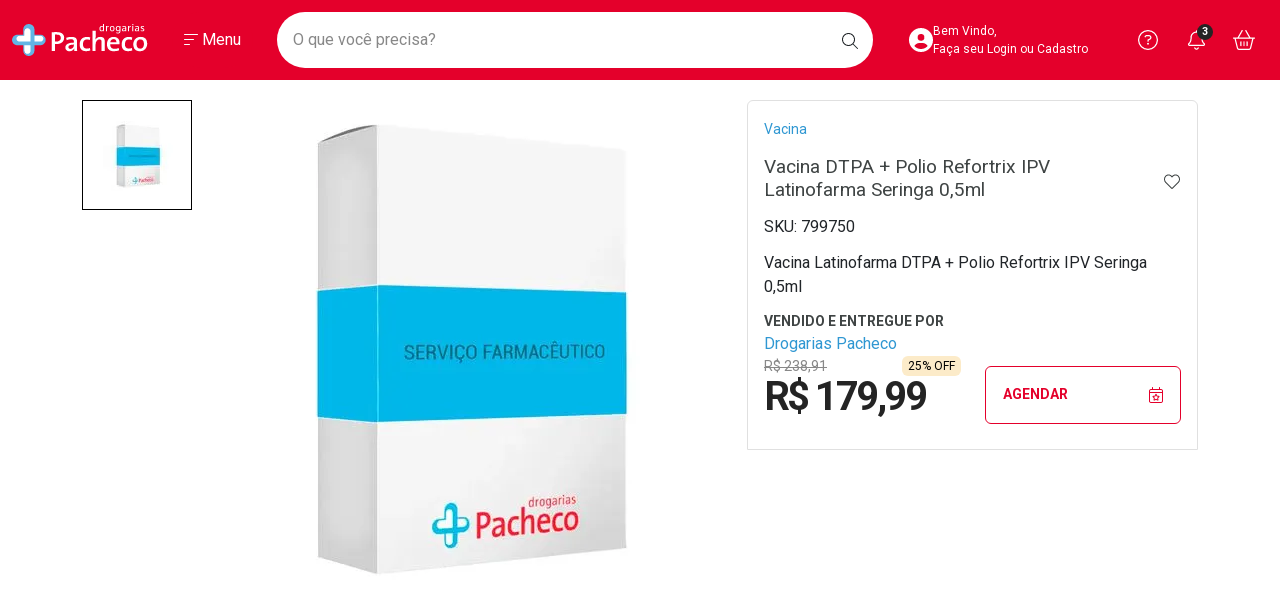

--- FILE ---
content_type: text/html; charset=utf-8
request_url: https://www.drogariaspacheco.com.br/vacina-latinofarma-dtpa---polio-refortrix-ipv-seringa-0-5ml/p
body_size: 135003
content:
<!DOCTYPE html >
<html xmlns="http://www.w3.org/1999/xhtml" xmlns:vtex="http://www.vtex.com.br/2009/vtex-common" xmlns:vtex.cmc="http://www.vtex.com.br/2009/vtex-commerce" lang="pt-br">
  <head prefix="og: http://ogp.me/ns# fb: http://ogp.me/ns/fb# product: http://ogp.me/ns/product#"><meta name="language" content="pt-BR" />
<meta name="country" content="BRA" />
<meta name="currency" content="R$" />
<!--RNK STYLE > SLICK--><link rel="preload" href="https://cdn.jsdelivr.net/npm/slick-carousel@1.8.1/slick/slick.css" as="style" onload="this.onload=null;this.rel='stylesheet'" /><link rel="preload" href="https://cdn.jsdelivr.net/npm/slick-carousel@1.8.1/slick/slick-theme.css" as="style" onload="this.onload=null;this.rel='stylesheet'" /><noscript><link rel="stylesheet" href="https://cdn.jsdelivr.net/npm/slick-carousel@1.8.1/slick/slick.css?v=202310111138" /><link rel="stylesheet" href="https://cdn.jsdelivr.net/npm/slick-carousel@1.8.1/slick/slick-theme.css?v=202310111138" /></noscript><link rel="preconnect" href="https://drogariaspacheco.vteximg.com.br" /><link rel="preconnect" href="https://static.online.pro.br" /><link rel="preconnect" href="https://suite.linximpulse.net" /><link rel="preconnect" href="https://platform.twitter.com" /><link rel="preconnect" href="https://fonts.googleapis.com" /><link rel="preconnect" href="https://fonts.gstatic.com" crossorigin="anonymous" /><meta name="viewport" content="width=device-width, initial-scale=1.0, maximum-scale=5.0" /><link rel="preload" href="https://drogariaspacheco.vteximg.com.br/arquivos/00-rnk-pacheco-style-bootstrap.min.css?v=638315040066400000" as="style" onload="this.onload=null;this.rel='stylesheet'" /><link rel="preload" href="https://fonts.googleapis.com/css2?family=Roboto:ital,wght@0,100;0,300;0,400;0,500;0,700;0,900;1,100;1,300;1,400;1,500;1,700&amp;display=swap" as="style" onload="this.onload=null;this.rel='stylesheet'" /><link rel="preload" href="https://drogariaspacheco.vteximg.com.br/arquivos/00-rnk-pacheco-style-geral.min.css?v=202601141456" as="style" onload="this.onload=null;this.rel='stylesheet'" /><link rel="preload" href="https://drogariaspacheco.vteximg.com.br/arquivos/rnk-splide-4.1.4.min.css?v=638351260552170000" as="style" onload="this.onload=null;this.rel='stylesheet'" /><link rel="preload" href="https://drogariaspacheco.vteximg.com.br/arquivos/00-rnk-pacheco-style-prateleira.min.css?v=202601051313" as="style" onload="this.onload=null;this.rel='stylesheet'" /><link rel="preload" href="https://drogariaspacheco.vteximg.com.br/arquivos/00-rnk-pacheco-style-barras-fixas.min.css?v=202601091738" as="style" onload="this.onload=null;this.rel='stylesheet'" /><link rel="preload" href="https://drogariaspacheco.vteximg.com.br/arquivos/00-rnk-pacheco-style-livelo.min.css?v=202601081538" as="style" onload="this.onload=null;this.rel='stylesheet'" /><noscript><link rel="stylesheet" href="https://drogariaspacheco.vteximg.com.br/arquivos/00-rnk-pacheco-style-bootstrap.min.css?v=638315040066400000" /><link rel="stylesheet" href="https://fonts.googleapis.com/css2?family=Roboto:ital,wght@0,100;0,300;0,400;0,500;0,700;0,900;1,100;1,300;1,400;1,500;1,700&amp;display=swap" /><link rel="stylesheet" href="https://drogariaspacheco.vteximg.com.br/arquivos/00-rnk-pacheco-style-geral.min.css?v=639040099531170000" /><link rel="stylesheet" href="https://drogariaspacheco.vteximg.com.br/arquivos/00-rnk-pacheco-style-prateleira.min.css?v=639032263701070000" /><link rel="stylesheet" href="https://drogariaspacheco.vteximg.com.br/arquivos/00-rnk-pacheco-style-barras-fixas.min.css?v=639035878567630000" /><link rel="stylesheet" href="https://drogariaspacheco.vteximg.com.br/arquivos/00-rnk-pacheco-style-livelo.min.css?v=639034942698470000" /><link rel="stylesheet" href="https://drogariaspacheco.vteximg.com.br/arquivos/rnk-splide-4.1.4.min.css?v=638351260552170000" /><!--<link rel="stylesheet" href="https://cdn.privacytools.com.br/public_api/banner/style/RoJW21110171.css?t=1" />--></noscript><link rel="shortcut icon" href="/arquivos/drogariaspacheco-favicon.ico?v=636728816167330000" /><link rel="apple-touch-icon" sizes="57x57" href="/arquivos/apple-icon-57x57.png?v=637236964845600000" /><link rel="apple-touch-icon" sizes="60x60" href="/arquivos/apple-icon-60x60.png?v=637236964855500000" /><link rel="apple-touch-icon" sizes="72x72" href="/arquivos/apple-icon-72x72.png?v=637236964866000000" /><link rel="apple-touch-icon" sizes="76x76" href="/arquivos/apple-icon-76x76.png?v=637236964875770000" /><link rel="apple-touch-icon" sizes="114x114" href="/arquivos/apple-icon-114x114.png?v=637236964886070000" /><link rel="apple-touch-icon" sizes="120x120" href="/arquivos/apple-icon-120x120.png?v=637236964896000000" /><link rel="apple-touch-icon" sizes="144x144" href="/arquivos/apple-icon-144x144.png?v=637236964906200000" /><link rel="apple-touch-icon" sizes="152x152" href="/arquivos/apple-icon-152x152.png?v=637236964916130000" /><link rel="apple-touch-icon" sizes="180x180" href="/arquivos/apple-icon-180x180.png?v=637236964926530000" /><link rel="icon" type="image/png" sizes="192x192" href="/arquivos/android-icon-192x192.png?v=637236964826730000" /><link rel="icon" type="image/png" sizes="32x32" href="/arquivos/favicon-32x32.png?v=637236964955630000" /><link rel="icon" type="image/png" sizes="96x96" href="/arquivos/favicon-96x96.png?v=637236964965830000" /><link rel="icon" type="image/png" sizes="16x16" href="/arquivos/favicon-16x16.png?v=637236964945430000" /><meta name="msapplication-config" content="/arquivos/browserconfig.xml?v=637248082495570000" /><meta name="msapplication-TileColor" content="#e4002b" /><meta name="msapplication-TileImage" content="/arquivos/ms-icon-144x144.png?v=637236964986100000" /><meta name="theme-color" content="#e4002b" /><meta name="robots" content="index, follow" /><meta name="keywords" content="Drogarias Pacheco, Farmárica, Medicamentos, Genéricos, Saúde e Bem Estar, Home Care" /><meta http-equiv="Content-Language" content="pt-br" /><meta http-equiv="X-UA-Compatible" content="IE=edge" /><meta http-equiv="Content-Type" content="text/html;charset=utf-8" />
<meta name="description" content="Compre Vacina Latinofarma DTPA + Polio Refortrix IPV Seringa 0,5ml na Drogaria Pacheco | Entrega Rápida e Segura | Parcele em até 3 vezes sem Juros!" />
<meta name="Abstract" content="Vacina DTPA + Polio Refortrix IPV Latinofarma Seringa 0,5ml" />
<meta name="author" content="Drogarias Pacheco" />
<meta name="copyright" content="Drogarias Pacheco" />
<meta name="vtex-version" content="1.0.0.0" />
<meta http-equiv="pragma" content="no-cache" />
<title>Vacina DTPA + Polio Refortrix IPV Latinofarma Seringa 0,5ml - Drogarias Pacheco</title><script type="text/javascript" language="javascript">var jscheckoutUrl = 'https://www.drogariaspacheco.com.br/checkout/#/cart';var jscheckoutAddUrl = 'https://www.drogariaspacheco.com.br/checkout/cart/add';var jscheckoutGiftListId = '';var jsnomeSite = 'drogariaspacheco';var jsnomeLoja = 'drogariaspacheco';var jssalesChannel = '1';var defaultStoreCurrency = 'R$';var localeInfo = {"CountryCode":"BRA","CultureCode":"pt-BR","CurrencyLocale":{"RegionDisplayName":"Brazil","RegionName":"BR","RegionNativeName":"Brasil","TwoLetterIsoRegionName":"BR","CurrencyEnglishName":"Brazilian Real","CurrencyNativeName":"Real","CurrencySymbol":"R$","ISOCurrencySymbol":"BRL","Locale":1046,"Format":{"CurrencyDecimalDigits":2,"CurrencyDecimalSeparator":",","CurrencyGroupSeparator":".","CurrencyGroupSize":3,"StartsWithCurrencySymbol":true},"FlagUrl":"http://www.geonames.org/flags/x/br.gif"}};</script> 
<script type="text/javascript" language="javascript">vtxctx = {"skus":"799750","searchTerm":"","categoryId":"1228","categoryName":"Vacina","departmentyId":"1228","departmentName":"Vacina","isOrder":"0","isCheck":"0","isCart":"0","actionType":"","actionValue":"","login":null,"url":"www.drogariaspacheco.com.br","transurl":"www.drogariaspacheco.com.br"};</script> 
<script language="javascript" src="https://io.vtex.com.br/front-libs/jquery/1.8.3/jquery-1.8.3.min.js?v=1.0.0.0"   type="text/javascript"></script>
<script language="javascript" src="https://drogariaspacheco.vteximg.com.br/scripts/swfobject.js?v=1.0.0.0"   type="text/javascript"></script>
<script language="javascript" src="https://drogariaspacheco.vteximg.com.br/scripts/vtex.ajax.wait.js?v=1.0.0.0"   type="text/javascript"></script>
<script language="javascript" src="https://drogariaspacheco.vteximg.com.br/scripts/vtex.common.js?v=1.0.0.0"   type="text/javascript"></script>
<script language="javascript" src="https://vtex.vtexassets.com/_v/public/assets/v1/npm/@vtex/render-extension-loader@0.1.6/lib/render-extension-loader.js?v=1.0.0.0"   type="text/javascript"></script>
<script language="javascript" src="https://io.vtex.com.br/rc/rc.js?v=1.0.0.0"   type="text/javascript"></script>
<script language="javascript" src="https://activity-flow.vtex.com/af/af.js?v=1.0.0.0"   type="text/javascript"></script>
<script language="javascript" src="https://drogariaspacheco.vteximg.com.br/scripts/vtex.tagmanager.helper.js?v=1.0.0.0"   type="text/javascript"></script>
<script language="javascript" src="https://io.vtex.com.br/portal-ui/v1.21.0/scripts/vtex-events-all.min.js?v=1.0.0.0"   type="text/javascript"></script>
<script language="javascript" src="https://io.vtex.com.br/portal-ui/v1.21.0/scripts/vtex-analytics.js?v=1.0.0.0"   type="text/javascript"></script>
<script language="javascript" src="https://io.vtex.com.br/front-libs/front-i18n/0.7.2/vtex-i18n.min.js?v=1.0.0.0"   type="text/javascript"></script>
<script language="javascript" src="https://io.vtex.com.br/front-libs/front-utils/3.0.8/underscore-extensions.js?v=1.0.0.0"   type="text/javascript"></script>
<script language="javascript" src="https://drogariaspacheco.vteximg.com.br/scripts/currency-format.min.js?v=1.0.0.0"   type="text/javascript"></script>
<script language="javascript" src="https://io.vtex.com.br/front-libs/dustjs-linkedin/2.3.5/dust-core-2.3.5.min.js?v=1.0.0.0"   type="text/javascript"></script>
<script language="javascript" src="https://io.vtex.com.br/portal-plugins/2.9.13/js/catalog-sdk.min.js?v=1.0.0.0"   type="text/javascript"></script>
<script language="javascript" src="https://io.vtex.com.br/vtex.js/v2.13.1/vtex.min.js?v=1.0.0.0"   type="text/javascript"></script>
<script language="javascript" src="https://io.vtex.com.br/portal-plugins/2.9.13/js/portal-sku-selector-with-template-v2.min.js?v=1.0.0.0"   type="text/javascript"></script>
<script language="javascript" src="https://io.vtex.com.br/portal-plugins/2.9.13/js/portal-price-with-template2.min.js?v=1.0.0.0"   type="text/javascript"></script>
<script language="javascript" src="https://io.vtex.com.br/portal-plugins/2.9.13/js/portal-buy-button-v2.1.min.js?v=1.0.0.0"   type="text/javascript"></script>
<script language="javascript" src="https://io.vtex.com.br/portal-plugins/2.9.13/js/portal-notify-me-with-template.min.js?v=1.0.0.0"   type="text/javascript"></script>
<script language="javascript" src="https://drogariaspacheco.vteximg.com.br/scripts/jquery.jqzoom-core.js?v=1.0.0.0"   type="text/javascript"></script>
<script language="javascript" src="https://io.vtex.com.br/portal-plugins/2.9.13/js/portal-template-as-modal.min.js?v=1.0.0.0"   type="text/javascript"></script>
<script language="javascript" src="https://drogariaspacheco.vteximg.com.br/scripts/vtex.cookie.js?v=1.0.0.0"   type="text/javascript"></script>
<script language="javascript" src="https://drogariaspacheco.vteximg.com.br/scripts/jquery.pager.js?v=1.0.0.0"   type="text/javascript"></script>
<link rel="stylesheet" href="https://drogariaspacheco.vteximg.com.br/arquivos/00-rnk-pacheco-style-marca-160-100.min.css?v=202601231446" /><link rel="stylesheet" href="https://drogariaspacheco.vteximg.com.br/arquivos/00-rnk-pacheco-style-produto.min.css?v=202601051340" /><script src="https://kit.fontawesome.com/fc161fb9db.js" crossorigin="anonymous" async="async"></script><script src="https://platform.twitter.com/widgets.js" charset="utf-8" async="async"></script><script async="async" src="https://assets.streamshop.com.br/sdk-ads/liveshop-ads-video.min.js"></script><script async="async" src="https://assets.streamshop.com.br/sdk-ads/liveshop-ads-carousel.min.js"></script><script async="async" src="https://assets.streamshop.com.br/sdk-ads/liveshop-ads-carousel-v2.min.js"></script><meta name="p:domain_verify" content="48a0a7a070c4a424d6f0455349253044" /><script src="https://suite.linximpulse.net/impulse/impulse.js" data-apikey="drogariaspacheco" async="async"></script><!--<link rel="stylesheet" href="/arquivos/rnk-pacheco-style-marca-100-160-rankme.css?v=202310181528" />--><script language="javascript">var ___scriptPathTransac = '';</script><script language="javascript">var ___scriptPath = '';</script>
<!-- Start - WebAnalyticsViewPart -->
<script> var defaultUtmFromFolder = '';</script>
<!-- CommerceContext.Current.VirtualFolder.Name: @Produto@ -->

<script>
vtex.events.addData({"pageCategory":"Product","pageDepartment":"Vacina","pageUrl":"http://www.drogariaspacheco.com.br/vacina-latinofarma-dtpa---polio-refortrix-ipv-seringa-0-5ml/p","pageTitle":"Vacina DTPA + Polio Refortrix IPV Latinofarma Seringa 0,5ml - Drogarias Pacheco","skuStockOutFromShelf":[],"skuStockOutFromProductDetail":[],"shelfProductIds":["788570","788589","838292","788481","861065"],"accountName":"drogariaspacheco","pageFacets":[],"productId":"799750","productReferenceId":"799750","productEans":["7896015519742"],"skuStocks":{"799750":99999},"productName":"Vacina DTPA + Polio Refortrix IPV Latinofarma Seringa 0,5ml","productBrandId":6567,"productBrandName":"Latinofarma","productDepartmentId":1228,"productDepartmentName":"Vacina","productCategoryId":1228,"productCategoryName":"Vacina","productListPriceFrom":"238.91","productListPriceTo":"238.91","productPriceFrom":"179.99","productPriceTo":"179.99","sellerId":"1","sellerIds":"1"});
</script>

<script>
(function(w,d,s,l,i){w[l]=w[l]||[];w[l].push({'gtm.start':
                            new Date().getTime(),event:'gtm.js'});var f=d.getElementsByTagName(s)[0],
                            j=d.createElement(s),dl=l!='dataLayer'?'&l='+l:'';j.async=true;j.src=
                            '//www.googletagmanager.com/gtm.js?id='+i+dl;f.parentNode.insertBefore(j,f);
                            })(window,document,'script','dataLayer','GTM-P7FP46');
</script>

<script>
var helper = new vtexTagManagerHelper('productView'); helper.init();
</script>

<!-- End - WebAnalyticsViewPart -->
<link rel="canonical" href="https://www.drogariaspacheco.com.br/vacina-latinofarma-dtpa---polio-refortrix-ipv-seringa-0-5ml/p" /><script>var skuJson_0 = {"productId":799750,"name":"Vacina DTPA + Polio Refortrix IPV Latinofarma Seringa 0,5ml","salesChannel":"1","available":true,"displayMode":"especificacao","dimensions":[],"dimensionsInputType":{},"dimensionsMap":{},"skus":[{"sku":799750,"skuname":"Vacina DTPA + Polio Refortrix IPV Latinofarma Seringa 0,5ml","dimensions":{},"available":true,"availablequantity":99999,"cacheVersionUsedToCallCheckout":"_","listPriceFormated":"R$ 238,91","fullSellingPrice":"R$ 179,99","listPrice":23891,"taxFormated":"R$ 0,00","taxAsInt":0,"bestPriceFormated":"R$ 179,99","bestPrice":17999,"spotPrice":17999,"priceToken":"eyJhbGciOiJFUzI1NiIsImtpZCI6IjQxZWJmMmNiLWQ3NzMtNDY5NS1iYzU0LTRmY2ZiNWViMWE0YyIsInR5cCI6IkpXVCJ9.[base64].Wq7nTseYk7KH_h2sLNz4_FQhKmJWjVkXJteuQPCnA9JYg682hjMBEoQbnpLa6SZOftzQJPBCyCSt21KXEwR83w","installments":0,"installmentsValue":0,"installmentsInsterestRate":null,"image":"https://drogariaspacheco.vteximg.com.br/arquivos/ids/1009514-500-500/MODELO-TESTES-E-SERVICOS-PACHECO.jpg?v=638066427465900000","sellerId":"1","seller":"Drogarias Pacheco","measures":{"cubicweight":0.0395,"height":11.5000,"length":5.5000,"weight":150.0000,"width":3.0000},"unitMultiplier":1.0000,"rewardValue":0}]};CATALOG_SDK.setProductWithVariationsCache(skuJson_0.productId, skuJson_0); var skuJson = skuJson_0;</script></head>
  <body class="rnk-body-produto"><div class="ajax-content-loader" rel="/no-cache/callcenter/disclaimer"></div><!-- RNK COMP  > HEADER --><header class="rnk-header"><h1 class="visually-hidden">Drogarias Pacheco</h1>
  <div style="background-color:#f15564" class="rnk-comp-barra-fixa">
    <div class="container-fluid p-0">
      <div class="row">
        <div class="col-12">
          <a href="/campanha/verao?&amp;utmi_p=_vacina-latinofarma-dtpa---polio-refortrix-ipv-seringa-0-5ml_p&amp;utmi_pc=Html&amp;utmi_cp=dpa-ativa_geracao-verao_26-12-25_header-1920x50" aria-label="Black">
            <!-- DESK -->
            <img class="img-fluid d-none d-lg-block" src="/arquivos/dpa-ativa_geracao-verao_26-12-25_header-1920x50.png?v=639032336360230000" alt="Campanha Verão" />
            <!-- MOBILE -->
            <img class="img-fluid d-lg-none" src="/arquivos/dpa-ativa_geracao-verao_26-12-25_header-mobile-768x50.png?v=639032336292030000" alt="Campanha Verão" />
          </a>
        </div>
      </div>
    </div>
  </div>

  <div class="container-fluid rnk-comp-livelo p-0 d-none">
    <div class="rnk-logo-outline-livelo"></div>
    <img class="rnk-img-phone-livelo" src="https://drogariaspacheco.vteximg.com.br/arquivos/rnk-smartphone-livelo.png?v=637626607907130000" alt="Livelo" />
    <div class="container">
      <div class="row">
        <div class="col-xl-8 offset-xl-4 col-lg-10 offset-lg-2 col-12">
          <div class="d-flex align-items-center justify-content-center">
            <div class="rnk-text-group d-flex flex-lg-row flex-column align-items-lg-center justify-content-center">
              <h2 class="sr-only">Livelo</h2>
              <p class="rnk-texto-destaque">
                <span>R$1,00</span> = <span>1 ponto</span> LIVELO
						</p>
              <p class="ms-lg-3">*Apenas compra pelo hotsite, exceto medicamentos.</p>
            </div>
            <a href="/descontos/livelo?&amp;utmi_p=_vacina-latinofarma-dtpa---polio-refortrix-ipv-seringa-0-5ml_p&amp;utmi_pc=Html&amp;utmi_cp=Livelo" class="btn btn-outline-light ms-lg-2 ms-auto btn-confire-as-regras">Confira as Regras</a>
            <img class="rnk-logo-livelo" src="/arquivos/rnk-logo-livelo-v2.svg?v=638351359607700000" alt="Logo Livelo" />
          </div>
        </div>
      </div>
    </div>
  </div>

  <div style="background-color:#fff" class="rnk-comp-barra-fixa rnk-comp-barra-fixa-baixe-app" hidden="hidden">
    <div class="container-fluid p-0">
      <div class="row g-0 align-items-center">
        <div class="col-auto">
          <button class="btn rnk-btn-close">
            <i class="fa-light fa-xmark"></i>
          </button>
        </div>
        <div class="col-auto">
          <svg xmlns="http://www.w3.org/2000/svg" width="38" height="38" viewBox="0 0 38 38" fill="none">
            <rect width="38" height="38" rx="4" fill="#E4002B" />
            <rect x="15.2344" y="7.98682" width="7.02712" height="23.7988" rx="3.51356" fill="white" />
            <rect x="32.1045" y="14.9941" width="6.99966" height="23.8922" rx="3.49983" transform="rotate(90 32.1045 14.9941)" fill="white" />
            <path d="M29.9703 14.6272C29.0192 14.3551 28.0267 14.2549 27.0401 14.3313H23.6669V10.9581C23.7399 9.97195 23.6388 8.98062 23.368 8.02923C23.0372 7.14021 22.4411 6.37337 21.6598 5.83182C20.8785 5.29028 19.9495 5 18.9977 5C18.0459 5 17.1168 5.29028 16.3355 5.83182C15.5543 6.37337 14.9581 7.14021 14.6273 8.02923C14.3564 8.98057 14.2568 9.9722 14.3331 10.9581V14.3313H10.9599C9.97326 14.2554 8.98091 14.3556 8.02968 14.6272C7.13902 14.9634 6.37216 15.5617 5.831 16.3424C5.28983 17.1231 5 18.0494 5 18.9982C5 19.9469 5.28983 20.8732 5.831 21.654C6.37216 22.4347 7.13902 23.0329 8.02968 23.3692C8.98099 23.6403 9.97326 23.7405 10.9599 23.665H14.3331V27.0391C14.2568 28.0254 14.3564 29.0173 14.6273 29.969C14.9577 30.8584 15.5536 31.6257 16.335 32.1676C17.1163 32.7095 18.0456 33 18.9977 33C19.9498 33 20.879 32.7095 21.6603 32.1676C22.4417 31.6257 23.0376 30.8584 23.368 29.969C23.6387 29.0173 23.7398 28.0257 23.6669 27.0391V23.665H27.0401C28.0267 23.7405 29.019 23.6403 29.9703 23.3692C30.861 23.0329 31.6278 22.4347 32.169 21.654C32.7102 20.8732 33 19.9469 33 18.9982C33 18.0494 32.7102 17.1231 32.169 16.3424C31.6278 15.5617 30.861 14.9634 29.9703 14.6272ZM20.4033 27.854C20.4451 28.3963 20.3901 28.9417 20.2411 29.465C20.0594 29.9539 19.7317 30.3756 19.3022 30.6735C18.8727 30.9714 18.3619 31.131 17.8385 31.131C17.3152 31.131 16.8044 30.9714 16.3749 30.6735C15.9454 30.3756 15.6177 29.9539 15.436 29.465C15.2868 28.9418 15.232 28.3963 15.2739 27.854V23.665H20.4042L20.4033 27.854ZM20.4033 20.3982H12.013C11.4703 20.4395 10.9247 20.3845 10.4013 20.2358C9.91187 20.0504 9.49058 19.7212 9.19331 19.2918C8.89604 18.8624 8.7368 18.3531 8.7368 17.8315C8.7368 17.3099 8.89604 16.8006 9.19331 16.3712C9.49058 15.9418 9.91187 15.6125 10.4013 15.4271C10.9247 15.2785 11.4703 15.2235 12.013 15.2647H15.272V12.0091C15.23 11.4668 15.2849 10.9214 15.4341 10.3981C15.6154 9.90881 15.9429 9.4866 16.3725 9.1884C16.8021 8.89019 17.3131 8.73032 17.8367 8.73032C18.3603 8.73032 18.8712 8.89019 19.3008 9.1884C19.7304 9.4866 20.058 9.90881 20.2392 10.3981C20.3883 10.9214 20.4432 11.4668 20.4013 12.0091L20.4033 20.3982ZM29.469 20.2358C28.9455 20.3841 28.3999 20.439 27.8573 20.3982H23.6735V15.2647H27.8601C28.4026 15.223 28.9485 15.2776 29.4718 15.4262C29.9613 15.6116 30.3826 15.9408 30.6798 16.3703C30.9771 16.7997 31.1362 17.3089 31.1362 17.8305C31.1362 18.3521 30.9771 18.8614 30.6798 19.2908C30.3826 19.7202 29.9613 20.0495 29.4718 20.2349" fill="#62B5E5" />
          </svg>
        </div>
        <div class="col gx-4">
          <p>Baixe nosso APP e aproveite Ofertas Exclusivas! </p>
        </div>
        <div class="col-auto">
          <a href="https://drogariaspacheco.go.link?adj_t=1k3tohe4&amp;utmi_p=_vacina-latinofarma-dtpa---polio-refortrix-ipv-seringa-0-5ml_p&amp;utmi_pc=Html&amp;utmi_cp=Baixe+o+App" class="btn btn-danger rnk-btn-baixe-app play-store">Baixe o App</a>
          <a href="https://apps.apple.com/br/app/drogarias-pacheco/id1473948319?&amp;utmi_p=_vacina-latinofarma-dtpa---polio-refortrix-ipv-seringa-0-5ml_p&amp;utmi_pc=Html&amp;utmi_cp=Baixe+o+App" class="btn btn-danger rnk-btn-baixe-app apple-store" hidden="hidden">Baixar agora</a>
        </div>
      </div>
    </div>
  </div>
<!-- RNK CONTAINER > HEADER --><div class="rnk-container-header"><div class="container-xxl"><div class="row align-items-center"><div class="col-lg-auto col order-lg-fist"><div class="text-center"><a href="/" class="rnk-link-logo"><span class="visually-hidden">Ir direto para a home</span><svg xmlns="http://www.w3.org/2000/svg" width="136" height="32" viewBox="0 0 136 32" fill="none"><rect x="12.3125" y="3.42914" width="8.44892" height="27.1942" rx="4.22446" fill="white" /><rect x="12.3125" y="3.42914" width="8.44892" height="27.1942" rx="4.22446" fill="white" /><rect x="32.5898" y="11.4276" width="7.99831" height="28.7263" rx="3.99915" transform="rotate(90 32.5898 11.4276)" fill="white" /><rect x="32.5898" y="11.4276" width="7.99831" height="28.7263" rx="3.99915" transform="rotate(90 32.5898 11.4276)" fill="white" /><path d="M128.266 24.6855C125.842 24.6855 124.548 23.0462 124.548 19.9341C124.548 16.7665 126.391 15.3778 128.293 15.3778C130.772 15.3778 131.974 17.0438 131.974 19.9895C131.974 23.1891 130.284 24.6823 128.256 24.6823L128.266 24.6855ZM128.552 12.8736C124.137 12.8736 121.3 16.0732 121.3 20.2327C121.3 25.0961 123.931 27.2356 127.965 27.2356C132.265 27.2356 135.185 24.036 135.185 19.789C135.185 14.9256 132.439 12.8704 128.552 12.8704V12.8736ZM119.865 24.0125L120.329 26.4858C118.985 26.9668 117.557 27.2027 116.12 27.1812C112.381 27.1812 109.661 25.431 109.661 20.5111C109.661 16.1202 112.027 12.9248 116.886 12.9248C118.041 12.9052 119.19 13.086 120.276 13.4581L119.748 15.9868C118.781 15.6146 117.749 15.4167 116.706 15.4034C114.25 15.4034 112.935 17.3488 112.935 20.1826C112.935 22.7124 113.87 24.63 116.737 24.63C117.815 24.6505 118.884 24.4409 119.864 24.0168L119.865 24.0125ZM98.2744 18.2383C98.538 16.2919 99.7637 15.0696 101.517 15.0696C103.36 15.0696 104.501 16.2652 104.446 18.2383H98.2744ZM101.633 12.8757C97.3967 12.8757 94.9992 15.9868 94.9992 20.1538C94.9992 25.0182 97.4779 27.2409 101.96 27.2409C103.716 27.2543 105.46 26.9524 107.098 26.3514L106.691 24.0168C105.375 24.5666 103.952 24.8513 102.514 24.8529C99.6195 24.8529 98.1199 23.4344 98.2146 20.2935H107.478C107.534 19.8135 107.564 19.3312 107.568 18.8483C107.568 15.5709 105.783 12.8757 101.632 12.8757H101.633ZM92.6806 17.2923V26.9636H89.5802V18.0985C89.5802 16.3761 89.0834 15.348 87.4148 15.348C85.2236 15.348 83.6181 17.5429 83.6181 20.3212V26.9636H80.5075V6.68024H83.6339V12.9589C83.6524 13.8913 83.564 14.8229 83.3703 15.7373L83.4289 15.7661C83.852 14.8719 84.5488 14.1184 85.4291 13.6032C86.3094 13.0879 87.3327 12.8345 88.3668 12.8757C91.6723 12.8757 92.6975 14.8755 92.6975 17.2923H92.6806ZM77.8893 24.0168L78.3546 26.4901C77.0103 26.9705 75.5823 27.2065 74.1455 27.1854C70.4007 27.1854 67.6866 25.4353 67.6866 20.5153C67.6866 16.1244 70.0524 12.9291 74.9059 12.9291C76.0612 12.9089 77.2107 13.0896 78.2971 13.4623L77.7687 15.9911C76.8022 15.6181 75.7705 15.4202 74.7269 15.4077C72.2708 15.4077 70.956 17.353 70.956 20.1868C70.956 22.7167 71.8911 24.6343 74.7538 24.6343C75.8332 24.6549 76.9037 24.4452 77.8859 24.021L77.8893 24.0168ZM61.9363 20.9931C61.9363 22.9662 60.5054 24.9105 58.3716 24.9105C58.1082 24.9248 57.8447 24.8866 57.5979 24.7984C57.3511 24.7101 57.1266 24.5739 56.939 24.3984C56.7513 24.2228 56.6048 24.012 56.5087 23.7794C56.4125 23.5469 56.369 23.2978 56.3809 23.0484C56.3809 21.7419 57.5796 20.6028 61.9374 20.6028L61.9363 20.9931ZM65.0627 17.464C65.0627 14.7123 63.837 12.8779 59.4229 12.8779C57.6151 12.8906 55.8233 13.2006 54.1277 13.794L54.7406 16.1831C56.0285 15.5609 57.4468 15.2191 58.8921 15.1827C61.1736 15.1827 61.934 16.0999 61.934 17.7957V18.6009C56.6152 18.6009 53.3717 20.2956 53.3717 23.4088C53.3398 23.9206 53.4229 24.4331 53.6155 24.9122C53.8081 25.3914 54.1059 25.8264 54.4892 26.1887C54.8725 26.5509 55.3326 26.8321 55.839 27.0136C56.3455 27.1952 56.8869 27.273 57.4275 27.2419C58.4421 27.2766 59.4446 27.0224 60.3051 26.5124C61.1656 26.0023 61.8448 25.2597 62.2551 24.3805L62.2822 24.4082C62.1723 25.2573 62.1244 26.1125 62.139 26.9679H65.1493C65.0919 25.8021 65.0593 24.3847 65.0593 23.1891L65.0627 17.464ZM44.4286 17.6015C43.9583 17.5949 43.4891 17.5593 43.0237 17.4949V10.6254C43.5679 10.5787 44.1144 10.5606 44.6607 10.571C47.5291 10.571 48.8439 11.8508 48.8439 13.9839C48.8439 16.1799 47.0851 17.5696 44.4286 17.5962V17.6015ZM44.8938 8.09448C43.0563 8.09448 41.3608 8.15098 39.8398 8.20111V26.9647H43.0248V20.045C43.5114 20.0911 44.0005 20.1099 44.4895 20.1015C49.0782 20.1015 52.1504 17.3776 52.1504 13.7375C52.1504 10.2659 49.5783 8.09767 44.8995 8.09767" fill="white" /><path d="M130.339 7.33669C129.789 7.34595 129.246 7.22263 128.761 6.97834L128.814 6.20083C129.254 6.46099 129.76 6.60225 130.279 6.60931C131.108 6.60931 131.399 6.26163 131.399 5.86275C131.399 5.40307 131.035 5.22283 130.412 4.99352L130.068 4.86021C129.355 4.60317 128.775 4.22029 128.775 3.37667C128.775 2.53304 129.409 1.96564 130.703 1.96564C131.194 1.96504 131.678 2.07702 132.113 2.292L132.056 3.07908C131.658 2.84665 131.202 2.71655 130.735 2.70155C130.049 2.70155 129.763 2.95751 129.763 3.32547C129.763 3.72435 130.08 3.92911 130.756 4.17868L131.093 4.30136C131.838 4.56692 132.388 4.94127 132.388 5.7945C132.388 6.73518 131.712 7.33991 130.334 7.33991L130.339 7.33669ZM126.135 4.90499C125.861 4.86022 125.584 4.83953 125.306 4.84315C124.662 4.84315 123.854 5.06925 123.854 5.81689C123.849 5.92769 123.869 6.03822 123.913 6.14087C123.958 6.24353 124.025 6.33584 124.111 6.41148C124.196 6.48711 124.298 6.54426 124.41 6.57897C124.521 6.61368 124.639 6.62513 124.755 6.61253C125.127 6.59013 125.476 6.43515 125.731 6.17882C125.987 5.9225 126.131 5.5839 126.133 5.23135L126.135 4.90499ZM126.248 7.21616L126.185 6.46961H126.174C125.995 6.73926 125.748 6.96158 125.454 7.11569C125.16 7.2698 124.83 7.35062 124.494 7.35055C124.28 7.37509 124.062 7.35453 123.857 7.29031C123.652 7.22609 123.465 7.11981 123.309 6.97908C123.152 6.83836 123.031 6.66665 122.953 6.47625C122.875 6.28585 122.842 6.08147 122.857 5.87769C122.857 4.82395 123.758 4.19896 125.238 4.19896C125.537 4.19988 125.835 4.2209 126.131 4.26187V3.65716C126.131 3.01724 125.687 2.74741 124.953 2.74741C124.389 2.76222 123.836 2.89516 123.332 3.13669L123.279 2.36986C123.854 2.10274 124.488 1.96997 125.128 1.9827C126.279 1.9827 127.097 2.34958 127.097 3.66888V5.80195C127.097 6.45787 127.14 7.21405 127.14 7.21405L126.248 7.21616ZM120.307 2.09681H121.278V7.21616H120.307V2.09681ZM120.793 1.26706C120.662 1.26791 120.534 1.23203 120.425 1.16398C120.316 1.09594 120.231 0.998781 120.181 0.884851C120.13 0.770921 120.116 0.645365 120.141 0.524056C120.166 0.402747 120.229 0.291175 120.321 0.20349C120.413 0.115806 120.53 0.0559285 120.658 0.0315065C120.786 0.00708452 120.919 0.0192051 121.039 0.0663004C121.16 0.113396 121.263 0.193363 121.336 0.296057C121.409 0.398751 121.447 0.519536 121.447 0.643117C121.449 0.725046 121.433 0.806413 121.4 0.88241C121.368 0.958408 121.32 1.0275 121.259 1.08564C121.198 1.14378 121.125 1.18979 121.045 1.22094C120.965 1.2521 120.879 1.26778 120.793 1.26706ZM118.834 2.87432C118.722 2.86029 118.609 2.85318 118.496 2.853C118.128 2.85262 117.774 2.98853 117.511 3.2317C117.247 3.47486 117.095 3.80599 117.086 4.15417V7.2119H116.119V2.09255H117.044V2.8999H117.055C117.202 2.61737 117.43 2.37958 117.713 2.2135C117.995 2.04741 118.322 1.9597 118.654 1.9603C118.734 1.96086 118.813 1.96692 118.892 1.97843L118.834 2.87432ZM113.224 4.90073C112.95 4.85554 112.673 4.83484 112.395 4.83889C111.751 4.83889 110.943 5.06499 110.943 5.81263C110.938 5.92342 110.958 6.03396 111.002 6.13661C111.047 6.23926 111.114 6.33158 111.2 6.40721C111.285 6.48285 111.387 6.54 111.498 6.57471C111.61 6.60941 111.728 6.62087 111.844 6.60826C112.216 6.58612 112.565 6.43123 112.821 6.17489C113.077 5.91854 113.221 5.57981 113.223 5.22709L113.224 4.90073ZM113.346 7.2119L113.277 6.46535H113.267C113.09 6.73562 112.842 6.95843 112.548 7.11263C112.254 7.26682 111.923 7.34727 111.587 7.34629C111.373 7.37015 111.156 7.34907 110.952 7.28455C110.748 7.22002 110.561 7.11365 110.405 6.973C110.249 6.83235 110.128 6.66087 110.05 6.47081C109.972 6.28075 109.94 6.0768 109.955 5.87343C109.955 4.81969 110.856 4.1947 112.331 4.1947C112.629 4.19531 112.928 4.21633 113.223 4.25761V3.6529C113.223 3.01298 112.785 2.74312 112.05 2.74312C111.484 2.75725 110.929 2.89023 110.423 3.13242L110.37 2.36559C110.947 2.09913 111.583 1.96642 112.225 1.97843C113.376 1.97843 114.195 2.34531 114.195 3.66462V5.79769C114.195 6.45361 114.237 7.20978 114.237 7.20978L113.346 7.2119ZM107.435 4.16374C107.456 3.81385 107.331 3.47035 107.087 3.20667C106.843 2.94299 106.5 2.78005 106.131 2.75272C105.196 2.75272 104.821 3.45878 104.821 4.30881V4.92312C104.821 5.84247 105.322 6.41626 106.098 6.41626C106.462 6.40319 106.806 6.25553 107.055 6.00502C107.305 5.75451 107.441 5.42119 107.434 5.07672L107.435 4.16374ZM108.402 3.53983V7.09779C108.432 7.41586 108.388 7.73626 108.272 8.03618C108.156 8.3361 107.972 8.60814 107.732 8.83292C107.493 9.05771 107.203 9.2297 106.886 9.33664C106.568 9.44358 106.229 9.48285 105.893 9.45163C105.301 9.46015 104.716 9.32622 104.193 9.06236L104.251 8.23472C104.723 8.50314 105.258 8.65427 105.809 8.67412C106.785 8.67412 107.435 8.27417 107.435 7.09779V6.43228H107.425C107.249 6.68416 107.006 6.88826 106.72 7.02455C106.435 7.16085 106.118 7.22467 105.799 7.20978C104.293 7.20978 103.818 6.07392 103.818 4.6117C103.818 3.18894 104.346 1.96242 105.905 1.96242C106.222 1.9458 106.537 2.0135 106.816 2.15787C107.095 2.30224 107.325 2.51754 107.482 2.77941H107.492L107.545 2.0947H108.437C108.437 2.0947 108.406 2.65781 108.406 3.53664L108.402 3.53983ZM101.487 4.27362C101.487 3.31374 101.036 2.71861 100.182 2.71861C99.3283 2.71861 98.8619 3.34361 98.8619 4.30562V5.03193C98.8619 5.99181 99.3126 6.58799 100.161 6.58799C101.009 6.58799 101.487 5.963 101.487 5.00205V4.27362ZM100.151 7.3335C98.4496 7.3335 97.8592 6.30964 97.8592 4.67357C97.8592 3.06737 98.4935 1.96349 100.194 1.96349C101.894 1.96349 102.486 2.99697 102.486 4.62983C102.486 6.24456 101.852 7.33031 100.152 7.33031L100.151 7.3335ZM96.7293 2.87005C96.6172 2.85601 96.5043 2.84887 96.3912 2.8487C96.0233 2.84832 95.6699 2.98426 95.4065 3.22743C95.1431 3.4706 94.9907 3.80169 94.9819 4.14988V7.20764H94.0152V2.08828H94.9391V2.89564H94.9493C95.0965 2.61311 95.3244 2.37532 95.6072 2.20923C95.89 2.04315 96.2162 1.95544 96.549 1.95604C96.6286 1.95658 96.7081 1.96264 96.7868 1.97417L96.7293 2.87005ZM91.1255 4.21068C91.1535 3.8552 91.034 3.50339 90.7922 3.2301C90.5505 2.95681 90.2055 2.78365 89.8309 2.74741C88.8958 2.74741 88.5105 3.47371 88.5105 4.36427V4.99779C88.5105 5.95767 89.0119 6.5528 89.7881 6.5528C90.1595 6.52867 90.5064 6.36892 90.7557 6.10725C91.0049 5.84558 91.1372 5.50247 91.1244 5.15031L91.1255 4.21068ZM91.2201 7.20764L91.157 6.50268H91.1469C90.9787 6.76877 90.738 6.98711 90.4499 7.13479C90.1619 7.28248 89.8372 7.35406 89.5099 7.34203C87.9946 7.34203 87.5078 6.1763 87.5078 4.67569C87.5078 3.22307 88.0363 1.96564 89.5989 1.96564C89.9011 1.9518 90.2017 2.0158 90.4685 2.15084C90.7353 2.28588 90.9585 2.48689 91.1142 2.73247H91.1244V0H92.0909V5.81796C92.0909 6.54321 92.1225 7.21831 92.1225 7.21831L91.2201 7.20764Z" fill="white" /><path d="M30.0226 11.0059C28.879 10.695 27.6857 10.5805 26.4995 10.6678H22.4437V6.81339C22.5315 5.68649 22.4099 4.55373 22.0844 3.46661C21.6867 2.45074 20.9699 1.57449 20.0305 0.955689C19.0912 0.336883 17.9743 0.00518799 16.8299 0.00518799C15.6854 0.00518799 14.5684 0.336883 13.6291 0.955689C12.6897 1.57449 11.9729 2.45074 11.5752 3.46661C11.2494 4.55367 11.1297 5.68678 11.2215 6.81339V10.6678H7.16571C5.9795 10.5811 4.78637 10.6956 3.64268 11.0059C2.57181 11.3901 1.64979 12.0737 0.999134 12.9658C0.348475 13.858 0 14.9164 0 16.0005C0 17.0846 0.348475 18.1431 0.999134 19.0352C1.64979 19.9273 2.57181 20.6109 3.64268 20.9951C4.78646 21.305 5.9795 21.4195 7.16571 21.3332H11.2215V25.1887C11.1297 26.3157 11.2495 27.4491 11.5752 28.5366C11.9725 29.5529 12.6889 30.4296 13.6284 31.0488C14.5678 31.668 15.6852 32 16.8299 32C17.9746 32 19.0918 31.668 20.0312 31.0488C20.9707 30.4296 21.6871 29.5529 22.0844 28.5366C22.4099 27.4491 22.5315 26.3159 22.4437 25.1887V21.3332H26.4995C27.6857 21.4195 28.8788 21.305 30.0226 20.9951C31.0934 20.6109 32.0154 19.9273 32.6661 19.0352C33.3168 18.1431 33.6652 17.0846 33.6652 16.0005C33.6652 14.9164 33.3168 13.858 32.6661 12.9658C32.0154 12.0737 31.0934 11.3901 30.0226 11.0059ZM18.5198 26.1198C18.5701 26.7395 18.504 27.3627 18.3248 27.9606C18.1064 28.5193 17.7124 29.0012 17.196 29.3416C16.6795 29.6819 16.0654 29.8643 15.4362 29.8643C14.8069 29.8643 14.1928 29.6819 13.6764 29.3416C13.1599 29.0012 12.766 28.5193 12.5476 27.9606C12.3682 27.3628 12.3022 26.7395 12.3527 26.1198V21.3332H18.5209L18.5198 26.1198ZM18.5198 17.6003H8.43192C7.77948 17.6474 7.12341 17.5846 6.49416 17.4148C5.90568 17.2029 5.39915 16.8267 5.04174 16.336C4.68433 15.8453 4.49287 15.2634 4.49287 14.6673C4.49287 14.0713 4.68433 13.4894 5.04174 12.9987C5.39915 12.508 5.90568 12.1318 6.49416 11.92C7.12343 11.7502 7.77948 11.6873 8.43192 11.7344H12.3503V8.01429C12.2998 7.39459 12.3658 6.77135 12.5452 6.17347C12.7632 5.61435 13.157 5.1319 13.6735 4.79115C14.19 4.4504 14.8044 4.26771 15.434 4.26771C16.0635 4.26771 16.6778 4.4504 17.1943 4.79115C17.7108 5.1319 18.1046 5.61435 18.3226 6.17347C18.5019 6.77137 18.5678 7.39459 18.5175 8.01429L18.5198 17.6003ZM29.4198 17.4148C28.7904 17.5841 28.1345 17.6469 27.482 17.6003H22.4517V11.7344H27.4853C28.1377 11.6867 28.7939 11.7491 29.4232 11.9189C30.0117 12.1307 30.5182 12.507 30.8756 12.9977C31.2331 13.4883 31.4244 14.0702 31.4244 14.6663C31.4244 15.2623 31.2331 15.8442 30.8756 16.3349C30.5182 16.8256 30.0117 17.2018 29.4232 17.4137" fill="#62B5E5" /></svg></a></div></div><div class="rnk-container-ancoras-acessebilidade visually-hidden"><h2 class="visually-hidden">Navegue pela página</h2><ul><li><a href="#inicio-conteudo">Ir direto para o conteúdo</a></li><li><a href="#rnk-comp-header-form-busca">Ir direto para a busca</a></li><li><a href="#rnk-comp-header-login">Ir direto para a conta</a></li><li><a href="#rnk-comp-header-ajuda">Ir direto para a ajuda</a></li><li><a href="#rnk-comp-header-notificacoes">Ir direto para a notificações</a></li><li><a href="#rnk-comp-header-carrinho">Ir direto para o carrinho</a></li><li><a href="#rnk-container-header-offcanvas-menu">Ir direto para o menu</a></li></ul></div><div class="col-lg col-12 order-lg-3 order-last" id="rnk-comp-header-form-busca"><h2 class="visually-hidden">Faça a sua busca</h2><form class="rnk-comp-header-form-busca-chaordic" id="rnk-comp-header-form-busca-chaordic"><fieldset><legend class="visually-hidden">O que você precisa?</legend><div class="input-group"><button type="button" class="btn rnk-btn-header-fechar-chaordic lh-1"><span class="visually-hidden">Fechar Busca</span><span style="display:inline-block;width:16px;height:16px"><svg width="16" height="16" xmlns="http://www.w3.org/2000/svg" viewBox="0 0 448 512" fill="currentColor"><!--! Font Awesome Pro 6.6.0 by @fontawesome - https://fontawesome.com License - https://fontawesome.com/license (Commercial License) Copyright 2024 Fonticons, Inc. --><path d="M4.7 244.7c-6.2 6.2-6.2 16.4 0 22.6l176 176c6.2 6.2 16.4 6.2 22.6 0s6.2-16.4 0-22.6L54.6 272 432 272c8.8 0 16-7.2 16-16s-7.2-16-16-16L54.6 240 203.3 91.3c6.2-6.2 6.2-16.4 0-22.6s-16.4-6.2-22.6 0l-176 176z" /></svg></span></button><input name="search" type="text" class="form-control form-control-lg rnk-input-chaordic" placeholder="O que você precisa?" autocomplete="off" /><button type="button" class="btn rnk-btn-chaordic lh-1"><span class="visually-hidden">Buscar</span><span style="display:inline-block;width:16px;height:16px"><svg width="16" height="16" xmlns="http://www.w3.org/2000/svg" viewBox="0 0 512 512" fill="currentColor"><!--! Font Awesome Pro 6.6.0 by @fontawesome - https://fontawesome.com License - https://fontawesome.com/license (Commercial License) Copyright 2024 Fonticons, Inc. --><path d="M384 208A176 176 0 1 0 32 208a176 176 0 1 0 352 0zM343.3 366C307 397.2 259.7 416 208 416C93.1 416 0 322.9 0 208S93.1 0 208 0S416 93.1 416 208c0 51.7-18.8 99-50 135.3L507.3 484.7c6.2 6.2 6.2 16.4 0 22.6s-16.4 6.2-22.6 0L343.3 366z" /></svg></span></button><button type="button" class="btn rnk-btn-clear-search d-none"><span class="visually-hidden">Fechar Busca</span><span style="display:inline-block;width:16px;height:16px"><svg width="16" height="16" xmlns="http://www.w3.org/2000/svg" viewBox="0 0 12 11" fill="none"><path d="M10.7812 1.78125L7.03125 5.53125L10.75 9.25C11.0625 9.53125 11.0625 10 10.75 10.2812C10.4688 10.5938 10 10.5938 9.71875 10.2812L5.96875 6.5625L2.25 10.2812C1.96875 10.5938 1.5 10.5938 1.21875 10.2812C0.90625 10 0.90625 9.53125 1.21875 9.21875L4.9375 5.5L1.21875 1.78125C0.90625 1.5 0.90625 1.03125 1.21875 0.71875C1.5 0.4375 1.96875 0.4375 2.28125 0.71875L6 4.46875L9.71875 0.75C10 0.4375 10.4688 0.4375 10.7812 0.75C11.0625 1.03125 11.0625 1.5 10.7812 1.78125Z" fill="#3F4444" /></svg></span></button><div class="card rnk-container-header-chaordic-resultado"><div class="card-body"><div class="rnk-comp-header-chaordic-resultado-busca"></div><div class="rnk-comp-header-chaordic-banner-promocional"><h3 class="visually-hidden">Promoção em destaque</h3></div></div></div><div class="rnk-comp-header-chaordic-overlay" aria-hidden="true"></div></div></fieldset></form></div><div class="col-auto order-lg-4 order-last" id="rnk-comp-header-cep"><h2 class="visually-hidden">Endereço</h2><div class="dropdown dropdown-center rnk-comp-header-dropdown-cep"><a href="#rnk-com-header-dropdown-cep" class="rnk-link-cep" data-bs-toggle="dropdown" data-bs-auto-close="outside" aria-expanded="false"><div class="rnk-svg-content"><svg class="svg-inline--fa fa-location-dot" aria-hidden="true" focusable="false" data-prefix="fal" data-icon="location-dot" role="img" xmlns="http://www.w3.org/2000/svg" viewBox="0 0 384 512" data-fa-i2svg=""><path fill="currentColor" d="M352 192c0-88.4-71.6-160-160-160S32 103.6 32 192c0 15.6 5.4 37 16.6 63.4c10.9 25.9 26.2 54 43.6 82.1c34.1 55.3 74.4 108.2 99.9 140c25.4-31.8 65.8-84.7 99.9-140c17.3-28.1 32.7-56.3 43.6-82.1C346.6 229 352 207.6 352 192zm32 0c0 87.4-117 243-168.3 307.2c-12.3 15.3-35.1 15.3-47.4 0C117 435 0 279.4 0 192C0 86 86 0 192 0S384 86 384 192zm-240 0a48 48 0 1 0 96 0 48 48 0 1 0 -96 0zm48 80a80 80 0 1 1 0-160 80 80 0 1 1 0 160z"></path></svg><!-- <i class="fa-light fa-location-dot"></i> --></div><div class="rnk-js-cep">
								Enviar para:
								<span class="d-lg-block">Digite seu CEP</span></div></a><div class="dropdown-menu" id="rnk-comp-header-dropdown-cep"><div class="rnk-dropdown-body"><h3><svg class="svg-inline--fa fa-location-dot" aria-hidden="true" focusable="false" data-prefix="fas" data-icon="location-dot" role="img" xmlns="http://www.w3.org/2000/svg" viewBox="0 0 384 512" data-fa-i2svg=""><path fill="currentColor" d="M215.7 499.2C267 435 384 279.4 384 192C384 86 298 0 192 0S0 86 0 192c0 87.4 117 243 168.3 307.2c12.3 15.3 35.1 15.3 47.4 0zM192 128a64 64 0 1 1 0 128 64 64 0 1 1 0-128z"></path></svg><!-- <i class="fa-solid fa-location-dot"></i> -->
									Insira seu Endereço
								</h3><form id="rnk-comp-header-dropdown-form-cep" class="rnk-comp-header-dropdown-form-cep"><div class="row g-2"><div class="col"><div class="form-floating"><input type="text" class="form-control rnk-mask-cep" inputmode="numeric" id="rnk-comp-header-dropdown-input-cep" placeholder="Digite seu CEP" /><label for="rnk-comp-header-dropdown-input-cep">Digite seu CEP</label></div></div><div class="col-auto"><button type="submit" class="btn btn-danger">OK</button></div></div></form><a href="https://buscacepinter.correios.com.br/app/endereco/index.php" target="_blank">Não sei meu CEP</a><p>Para exibir as melhores ofertas e condições de frete de acordo com o seu endereço.</p></div></div><div class="rnk-dropdown-overlay" aria-hidden="true"></div></div></div><div class="col-auto order-lg-4 d-lg-block d-none" id="rnk-comp-header-login"><h2 class="visually-hidden">Acesse sua Conta</h2><div class="dropdown rnk-comp-header-dropdown-login" data-is-defined="false"><a href="#rnk-comp-modal-login" class="rnk-link-login" data-bs-toggle="modal" data-bs-target="#rnk-comp-modal-login"><div style="width:24px;height:24px"><svg width="24" height="24" xmlns="http://www.w3.org/2000/svg" viewBox="0 0 512 512" fill="currentColor"><!--! Font Awesome Pro 6.6.0 by @fontawesome - https://fontawesome.com License - https://fontawesome.com/license (Commercial License) Copyright 2024 Fonticons, Inc. --><path d="M399 384.2C376.9 345.8 335.4 320 288 320l-64 0c-47.4 0-88.9 25.8-111 64.2c35.2 39.2 86.2 63.8 143 63.8s107.8-24.7 143-63.8zM0 256a256 256 0 1 1 512 0A256 256 0 1 1 0 256zm256 16a72 72 0 1 0 0-144 72 72 0 1 0 0 144z" /></svg></div><div class="rnk-js-welcome">
								Bem Vindo,
								<span class="d-block">Faça seu Login ou Cadastro</span></div></a><div class="dropdown-menu dropdown-menu-end" id="rnk-comp-header-dropdown-menu-login"><div class="rnk-dropdown-body"></div></div><div class="rnk-dropdown-overlay" aria-hidden="true"></div></div></div><div class="col-auto order-lg-5"><div class="nav"><div class="nav-item d-lg-block d-none rnk-comp-header-ajuda" id="rnk-comp-header-ajuda"><h2 class="visually-hidden">Precisa de ajuda?</h2><div class="dropdown rnk-comp-header-dropdown-ajuda" id="rnk-comp-header-dropdown-ajuda"><a href="#rnk-comp-header-dropdown-menu-ajuda" class="nav-link rnk-comp-header-dropdown-trigger-ajuda" data-bs-toggle="dropdown" data-bs-auto-close="outside" aria-expanded="false"><span class="visually-hidden">Ver Recursos e Suporte</span><div class="position-relative" style="width:20px;height:33px"><svg width="20" height="20" xmlns="http://www.w3.org/2000/svg" viewBox="0 0 512 512" fill="currentColor"><!--! Font Awesome Pro 6.6.0 by @fontawesome - https://fontawesome.com License - https://fontawesome.com/license (Commercial License) Copyright 2024 Fonticons, Inc. --><path d="M480 256A224 224 0 1 0 32 256a224 224 0 1 0 448 0zM0 256a256 256 0 1 1 512 0A256 256 0 1 1 0 256zm168.7-86.2c6.5-24.6 28.7-41.8 54.2-41.8l57.1 0c35.5 0 64 29 64 64.3c0 24-13.4 46.2-34.9 57.2L272 268.3l0 19.7c0 8.8-7.2 16-16 16s-16-7.2-16-16l0-29.5c0-6 3.4-11.5 8.7-14.3l45.8-23.4c10.7-5.4 17.5-16.6 17.5-28.7c0-17.8-14.4-32.3-32-32.3l-57.1 0c-10.9 0-20.5 7.4-23.2 17.9l-.2 .7c-2.2 8.5-11 13.7-19.5 11.4s-13.7-11-11.4-19.5l.2-.7zM232 352a24 24 0 1 1 48 0 24 24 0 1 1 -48 0z" /></svg></div></a><div class="dropdown-menu dropdown-menu-end" id="rnk-comp-header-dropdown-menu-ajuda"><div class="rnk-dropdown-body"><ul><li><a href="https://api.whatsapp.com/send?phone=552140204404&amp;text=Oi" target="_blank"><svg class="svg-inline--fa fa-whatsapp me-2" aria-hidden="true" focusable="false" data-prefix="fab" data-icon="whatsapp" role="img" xmlns="http://www.w3.org/2000/svg" viewBox="0 0 448 512" data-fa-i2svg=""><path fill="currentColor" d="M380.9 97.1C339 55.1 283.2 32 223.9 32c-122.4 0-222 99.6-222 222 0 39.1 10.2 77.3 29.6 111L0 480l117.7-30.9c32.4 17.7 68.9 27 106.1 27h.1c122.3 0 224.1-99.6 224.1-222 0-59.3-25.2-115-67.1-157zm-157 341.6c-33.2 0-65.7-8.9-94-25.7l-6.7-4-69.8 18.3L72 359.2l-4.4-7c-18.5-29.4-28.2-63.3-28.2-98.2 0-101.7 82.8-184.5 184.6-184.5 49.3 0 95.6 19.2 130.4 54.1 34.8 34.9 56.2 81.2 56.1 130.5 0 101.8-84.9 184.6-186.6 184.6zm101.2-138.2c-5.5-2.8-32.8-16.2-37.9-18-5.1-1.9-8.8-2.8-12.5 2.8-3.7 5.6-14.3 18-17.6 21.8-3.2 3.7-6.5 4.2-12 1.4-32.6-16.3-54-29.1-75.5-66-5.7-9.8 5.7-9.1 16.3-30.3 1.8-3.7.9-6.9-.5-9.7-1.4-2.8-12.5-30.1-17.1-41.2-4.5-10.8-9.1-9.3-12.5-9.5-3.2-.2-6.9-.2-10.6-.2-3.7 0-9.7 1.4-14.8 6.9-5.1 5.6-19.4 19-19.4 46.3 0 27.3 19.9 53.7 22.6 57.4 2.8 3.7 39.1 59.7 94.8 83.8 35.2 15.2 49 16.5 66.6 13.9 10.7-1.6 32.8-13.4 37.4-26.4 4.6-13 4.6-24.1 3.2-26.4-1.3-2.5-5-3.9-10.5-6.6z"></path></svg><!-- <i class="fa-brands fa-whatsapp me-2"></i> -->
													Atendimento ao Cliente
												</a></li><li><a href="/ajuda"><svg class="svg-inline--fa fa-messages me-2" aria-hidden="true" focusable="false" data-prefix="fal" data-icon="messages" role="img" xmlns="http://www.w3.org/2000/svg" viewBox="0 0 640 512" data-fa-i2svg=""><path fill="currentColor" d="M202.7 288L352 288c17.7 0 32-14.3 32-32l0-192c0-17.7-14.3-32-32-32L64 32C46.3 32 32 46.3 32 64l0 192c0 17.7 14.3 32 32 32l32 0c17.7 0 32 14.3 32 32l0 16 55.5-41.6c5.5-4.2 12.3-6.4 19.2-6.4zM352 320l-149.3 0-81.1 60.8c-4.8 3.6-11.3 4.2-16.8 1.5s-8.8-8.2-8.8-14.3l0-16 0-32-32 0c-35.3 0-64-28.7-64-64L0 64C0 28.7 28.7 0 64 0L352 0c35.3 0 64 28.7 64 64l0 192c0 35.3-28.7 64-64 64zM320 448c-35.3 0-64-28.7-64-64l0-32 32 0 0 32c0 17.7 14.3 32 32 32l117.3 0c6.9 0 13.7 2.2 19.2 6.4L512 464l0-16c0-17.7 14.3-32 32-32l32 0c17.7 0 32-14.3 32-32l0-192c0-17.7-14.3-32-32-32l-128 0 0-32 128 0c35.3 0 64 28.7 64 64l0 192c0 35.3-28.7 64-64 64l-32 0 0 32 0 16c0 6.1-3.4 11.6-8.8 14.3s-11.9 2.1-16.8-1.5L437.3 448 320 448z"></path></svg>
													Central de Ajuda
												</a></li><li><a href="tel:40204404"><svg class="svg-inline--fa fa-user-headset me-2" aria-hidden="true" focusable="false" data-prefix="fal" data-icon="user-headset" role="img" xmlns="http://www.w3.org/2000/svg" viewBox="0 0 448 512" data-fa-i2svg=""><path fill="currentColor" d="M224 32C135.6 32 64 103.6 64 192l0 16c0 8.8-7.2 16-16 16s-16-7.2-16-16l0-16C32 86 118 0 224 0S416 86 416 192l0 16c0 61.9-50.1 112-112 112l-64 0-16 0-16 0c-17.7 0-32-14.3-32-32s14.3-32 32-32l32 0c17.7 0 32 14.3 32 32l32 0c44.2 0 80-35.8 80-80l0-16c0-88.4-71.6-160-160-160zm0 32c70.7 0 128 57.3 128 128c0 13.9-2.2 27.3-6.3 39.8C337.4 246.3 321.8 256 304 256l-8.4 0c15.2-17 24.4-39.4 24.4-64c0-53-43-96-96-96s-96 43-96 96c0 24.6 9.3 47.1 24.5 64.1c-5.4 9.4-8.5 20.3-8.5 31.9c0 1.4 0 2.7 .1 4C114.8 268.6 96 232.5 96 192c0-70.7 57.3-128 128-128zM208 352l16 0 16 0 64 0 9.6 0C387.8 352 448 412.2 448 486.4c0 14.1-11.5 25.6-25.6 25.6L25.6 512C11.5 512 0 500.5 0 486.4C0 412.2 60.2 352 134.4 352l73.6 0zm105.6 32l-179.2 0C80 384 35.5 426.4 32.2 480l383.6 0c-3.3-53.6-47.8-96-102.2-96z"></path></svg><!-- <i class="fa-light fa-user-headset me-2"></i> --><div>
                                                        Televendas
                                                        <span class="d-block">4020-4404</span></div></a></li></ul></div></div><div class="rnk-dropdown-overlay" aria-hidden="true"></div></div></div><div class="nav-item d-lg-block d-none rnk-comp-header-notificacoes" id="rnk-comp-header-notificacoes"><h2 class="visually-hidden">Notificações</h2><div class="dropdown rnk-comp-header-dropdown-notifacoes rnk-comp-notificacoes" id="rnk-comp-header-dropdown-notifacoes"><a href="#rnk-comp-header-dropdown-menu-notifacoes" class="nav-link rnk-comp-header-dropdown-trigger-notificacoes" data-bs-toggle="dropdown" data-bs-auto-close="outside" aria-expanded="false"><div class="position-relative" style="width:17px;height:33px"><svg width="17" height="20" xmlns="http://www.w3.org/2000/svg" viewBox="0 0 448 512" fill="currentColor"><!--! Font Awesome Pro 6.6.0 by @fontawesome - https://fontawesome.com License - https://fontawesome.com/license (Commercial License) Copyright 2024 Fonticons, Inc. --><path d="M208 16c0-8.8 7.2-16 16-16s16 7.2 16 16l0 16.8c80.9 8 144 76.2 144 159.2l0 29.1c0 43.7 17.4 85.6 48.3 116.6l2.8 2.8c8.3 8.3 13 19.6 13 31.3c0 24.5-19.8 44.3-44.3 44.3L44.3 416C19.8 416 0 396.2 0 371.7c0-11.7 4.7-23 13-31.3l2.8-2.8C46.6 306.7 64 264.8 64 221.1L64 192c0-83 63.1-151.2 144-159.2L208 16zm16 48C153.3 64 96 121.3 96 192l0 29.1c0 52.2-20.7 102.3-57.7 139.2L35.6 363c-2.3 2.3-3.6 5.4-3.6 8.7c0 6.8 5.5 12.3 12.3 12.3l359.4 0c6.8 0 12.3-5.5 12.3-12.3c0-3.3-1.3-6.4-3.6-8.7l-2.8-2.8c-36.9-36.9-57.7-87-57.7-139.2l0-29.1c0-70.7-57.3-128-128-128zM193.8 458.7c4.4 12.4 16.3 21.3 30.2 21.3s25.8-8.9 30.2-21.3c2.9-8.3 12.1-12.7 20.4-9.8s12.7 12.1 9.8 20.4C275.6 494.2 251.9 512 224 512s-51.6-17.8-60.4-42.7c-2.9-8.3 1.4-17.5 9.8-20.4s17.5 1.4 20.4 9.8z" /></svg><span class="visually-hidden">Você possui </span><span class="badge rnk-js-notifacoes-qty"></span><span class="visually-hidden"> notificação(ões) não lida ainda</span></div></a><div class="dropdown-menu dropdown-menu-end" id="rnk-comp-header-dropdown-menu-notifacoes"><div class="rnk-dropdown-body rnk-js-notificacoes"></div></div><div class="rnk-dropdown-overlay" aria-hidden="true"></div></div></div><div class="nav-item rnk-comp-header-carrinho" id="rnk-comp-header-carrinho"><h2 class="visually-hidden">Acesse seu carrinho</h2><div class="dropdown rnk-comp-header-dropdown-carrinho" id="rnk-comp-header-dropdown-dropdown-carrinho"><a href="/vendadpsp" class="nav-link rnk-comp-header-dropdown-trigger-carrinho"><div class="position-relative" style="width:22.5px;height:33px"><svg width="22.5" height="20" xmlns="http://www.w3.org/2000/svg" viewBox="0 0 576 512" fill="currentColor"><!--! Font Awesome Pro 6.6.0 by @fontawesome - https://fontawesome.com License - https://fontawesome.com/license (Commercial License) Copyright 2024 Fonticons, Inc. --><path d="M327.9 2.2c-7.6 4.5-10.2 14.2-5.8 21.9l98 167.9-264.3 0 98-167.9c4.5-7.6 1.9-17.4-5.8-21.9s-17.4-1.9-21.9 5.8L118.8 192 65 192l-33 0-16 0c-8.8 0-16 7.2-16 16s7.2 16 16 16l24 0L99.9 463.5C107 492 132.6 512 162 512L414 512c29.4 0 55-20 62.1-48.5L536 224l24 0c8.8 0 16-7.2 16-16s-7.2-16-16-16l-16 0-33 0-53.8 0L349.8 7.9c-4.5-7.6-14.2-10.2-21.9-5.8zM73 224l430 0L445.1 455.8C441.5 470 428.7 480 414 480L162 480c-14.7 0-27.5-10-31-24.2L73 224zm151 80c0-8.8-7.2-16-16-16s-16 7.2-16 16l0 96c0 8.8 7.2 16 16 16s16-7.2 16-16l0-96zm64-16c-8.8 0-16 7.2-16 16l0 96c0 8.8 7.2 16 16 16s16-7.2 16-16l0-96c0-8.8-7.2-16-16-16zm96 16c0-8.8-7.2-16-16-16s-16 7.2-16 16l0 96c0 8.8 7.2 16 16 16s16-7.2 16-16l0-96z" /></svg><span class="visually-hidden">Você possui </span><span class="badge rnk-js-carrinho-qty"></span><span class="visually-hidden"> item(ns) no carrinho</span></div></a><div class="dropdown-menu dropdown-menu-end"><div class="rnk-dropdown-body"></div></div><div class="rnk-dropdown-overlay" aria-hidden="true"></div></div></div></div></div><div class="col-auto order-lg-2 order-first"><h2 class="visually-hidden" id="rnk-container-header-offcanvas-menu-label">Menu</h2><button class="btn btn-danger rnk-btn-menu" data-bs-toggle="offcanvas" data-bs-target="#rnk-container-header-offcanvas-menu" aria-controls="rnk-container-header-offcanvas-menu" aria-label="Abrir ou Fechar Menu"><div style="display:inline-block;width:14px;height:25px"><svg width="14" height="16" xmlns="http://www.w3.org/2000/svg" viewBox="0 0 448 512" fill="currentColor"><!--! Font Awesome Pro 6.6.0 by @fontawesome - https://fontawesome.com License - https://fontawesome.com/license (Commercial License) Copyright 2024 Fonticons, Inc. --><path d="M0 80c0-8.8 7.2-16 16-16l416 0c8.8 0 16 7.2 16 16s-7.2 16-16 16L16 96C7.2 96 0 88.8 0 80zM0 240c0-8.8 7.2-16 16-16l288 0c8.8 0 16 7.2 16 16s-7.2 16-16 16L16 256c-8.8 0-16-7.2-16-16zM192 400c0 8.8-7.2 16-16 16L16 416c-8.8 0-16-7.2-16-16s7.2-16 16-16l160 0c8.8 0 16 7.2 16 16z" /></svg></div><span class="d-lg-inline d-none"><span class="visually-hidden">Abrir ou Fechar </span>
							Menu
						</span></button></div></div></div></div><!-- RNK COMP > HEADER > OFFCANVAS > MENU --><div class="offcanvas offcanvas-top rnk-container-header-offcanvas-menu" tabindex="-1" id="rnk-container-header-offcanvas-menu" aria-labelledby="rnk-container-header-offcanvas-menu-label"><div class="offcanvas-header"><div class="container-lg"><div class="row"><div class="col-12"><div class="d-flex align-items-center"><button type="button" class="btn-close ms-auto d-lg-none" data-bs-dismiss="offcanvas"><span class="visually-hidden">Fechar Menu</span></button><h3 class="visually-hidden">Acesse sua Conta</h3><a href="#rnk-comp-modal-login" class="rnk-link-login order-first" data-bs-toggle="modal" data-bs-target="#rnk-comp-modal-login"><svg class="svg-inline--fa fa-circle-user" aria-hidden="true" focusable="false" data-prefix="fas" data-icon="circle-user" role="img" xmlns="http://www.w3.org/2000/svg" viewBox="0 0 512 512" data-fa-i2svg=""><path fill="currentColor" d="M399 384.2C376.9 345.8 335.4 320 288 320l-64 0c-47.4 0-88.9 25.8-111 64.2c35.2 39.2 86.2 63.8 143 63.8s107.8-24.7 143-63.8zM0 256a256 256 0 1 1 512 0A256 256 0 1 1 0 256zm256 16a72 72 0 1 0 0-144 72 72 0 1 0 0 144z"></path></svg><!-- <i class="fa-solid fa-circle-user"></i> --><div class="rnk-js-welcome">
									Bem Vindo,
									<span class="d-block rnk-link">Faça seu Login ou Cadastro</span></div></a></div></div></div></div></div><div class="offcanvas-body"><h3 class="visually-hidden">Departamento e Categorias</h3><div class="container-lg rnk-container-header-menu"><div class="row"><div class="col-12"><!-- <div class="rnk-comp-header-collapse-login d-none" id="rnk-comp-header-collapse-login"> --><!-- <div class="card card-body"></div> --><!-- </div> --><ul class="rnk-comp-menu-lista-departamentos"><li class="rnk-dropdown"><a href="/medicamentos" class="rnk-dropdown-toggle show" data-context="search" data-term="Medicamentos">Medicamentos</a><div class="rnk-dropdown-body"><div class="rnk-dropdown-header"><button type="button" class="rnk-dropdown-voltar d-lg-none"><svg class="svg-inline--fa fa-chevron-left" aria-hidden="true" focusable="false" data-prefix="fal" data-icon="chevron-left" role="img" xmlns="http://www.w3.org/2000/svg" viewBox="0 0 320 512" data-fa-i2svg=""><path fill="currentColor" d="M20.7 267.3c-6.2-6.2-6.2-16.4 0-22.6l192-192c6.2-6.2 16.4-6.2 22.6 0s6.2 16.4 0 22.6L54.6 256 235.3 436.7c6.2 6.2 6.2 16.4 0 22.6s-16.4 6.2-22.6 0l-192-192z"></path></svg><!-- <i class="fa-light fa-chevron-left"></i> -->
											Voltar
										</button><button type="button" class="btn-close ms-auto" data-bs-dismiss="offcanvas"><span class="visually-hidden">Fechar Menu</span></button></div><div class="rnk-dropdown-content"><div class="row g-0 g-xl-4"><div class="col-xl col-lg-6"><h4>Destaques em Medicamentos</h4><ul class="rnk-comp-menu-lista-departamentos sm"><li><a href="/medicamentos/Genéricos?PS=48&amp;map=c,specificationFilter_359">Genéricos</a></li><li><a href="/medicamentos/Anti-hipertensivos?PS=48&amp;map=c,specificationFilter_146">Anti-Hipertensivos</a></li><li><a href="/medicamentos/Antidiabéticos?PS=48&amp;map=c,specificationFilter_146">Antidiabéticos</a></li><li><a href="/medicamentos/Anticoncepcionais?PS=48&amp;map=c,specificationFilter_146">Anti-Concepcionais</a></li><li><a href="/medicamentos/Analg%C3%A9sicos?PS=48&amp;map=c,specificationFilter_146">Analgésicos</a></li><li><a href="/medicamentos/Antial%C3%A9rgicos?PS=48&amp;map=c,specificationFilter_146">Antialérgicos</a></li><li><a href="/medicamentos/Para%20C%C3%B3lica?PS=48&amp;map=c,specificationFilter_143">Para Cólica</a></li><li><a href="/medicamentos/Para%20Gripe?PS=48&amp;map=c,specificationFilter_143">Para Gripe</a></li><li><a href="/medicamentos/Para%20Colesterol?PS=48&amp;map=c,specificationFilter_143">Para Colesterol</a></li><li><a href="/medicamentos/Hormonais?PS=48&amp;map=c,specificationFilter_146">Hormônios</a></li><li><a href="/medicamentos/Especiais?PS=48&amp;map=c,specificationFilter_359">Medicamentos Especiais </a></li></ul><p class="mb-0"><a href="/medicamentos" class="rnk-ver-todos">Todos os Medicamentos</a></p></div><div class="col-xl-4 col-lg-6"><div class="rnk-comp-stories rnk-container-menu-principais-marcas"><h4>Principais Marcas</h4><ul><li>
  <a href="/medicamentos/Genéricos?PS=48&map=c,specificationFilter_359">
	<span class="rnk-story-ball">
	  <img class="img-fluid" src="/arquivos/dpsp-ativa_genericos_08-12-23-marca-menu-120x120.png?v=638399927165330000" width="60" height="48" alt="Genericos" />
    </span>
  </a>
</li>

<li>
  <a href="/busca?fq=H:16515">
	<span class="rnk-story-ball">
	  <img class="img-fluid" src="/arquivos/dpsp-trade_ache-decongex_12-08-24_marca-menu-120x120.png?v=638588364409570000" width="60" height="48" alt="Descongex" />
    </span>
  </a>
</li>

<li>
  <a href="/solucao-multiuso-ultrasept-sensitive-para-lentes-de-contato-360ml--120ml/p">
	<span class="rnk-story-ball">
	  <img class="img-fluid" src="/arquivos/dpsp-trade_ultrasept_15-09-25_marca-menu-120x120.png?v=638936294249430000" width="60" height="48" alt="Ultrasept" />
    </span>
  </a>
</li><!-- ATENÇÃO, esse erro prejudica a performance do seu site, o conteudo de nome dpsp-ativa_genericos_08-12-23-marca-menu-120x120 não foi renderizado por nao ser um XDocument válido, erro: - '=' is an unexpected token. The expected token is ';'. Line 2, position 45.--></ul></div><div class="rnk-container-menu-banner-promocional"><h4>Promoção</h4><a href="/medicamentos/Anticoncepcionais?PS=48&map=c,specificationFilter_146">
  <img class="img-fluid" src="/arquivos/dpsp-ativa_assinatura_08-01-23_menu-promo-306x170.png?v=638399876097200000" width="306" height="170" alt="Assinatura anticoncepcionais" />
</a><!-- ATENÇÃO, esse erro prejudica a performance do seu site, o conteudo de nome dpsp-ativa_assinatura_08-01-23_menu-promo-306x170 não foi renderizado por nao ser um XDocument válido, erro: - '=' is an unexpected token. The expected token is ';'. Line 1, position 57.--></div></div><div class="col-lg-6 col-xl-auto rnk-container-menu-banner-lateral"><h4>Promoção em Destaque</h4><div class="text-center">
  <img class="img-fluid" src="/arquivos/dpa-ativa_baixe-app_08-01-24_menu-dest-306x367.png?v=638400624454200000" width="306" height="482" alt="Baixe o app" />
</div></div></div></div></div></li><li class="rnk-dropdown"><a href="/saude-bem-estar" class="rnk-dropdown-toggle" data-context="search" data-term="Saúde">Saúde e Bem-estar</a><div class="rnk-dropdown-body"><div class="rnk-dropdown-header"><button type="button" class="rnk-dropdown-voltar d-lg-none"><svg class="svg-inline--fa fa-chevron-left" aria-hidden="true" focusable="false" data-prefix="fal" data-icon="chevron-left" role="img" xmlns="http://www.w3.org/2000/svg" viewBox="0 0 320 512" data-fa-i2svg=""><path fill="currentColor" d="M20.7 267.3c-6.2-6.2-6.2-16.4 0-22.6l192-192c6.2-6.2 16.4-6.2 22.6 0s6.2 16.4 0 22.6L54.6 256 235.3 436.7c6.2 6.2 6.2 16.4 0 22.6s-16.4 6.2-22.6 0l-192-192z"></path></svg><!-- <i class="fa-light fa-chevron-left"></i> -->
											Voltar
										</button><button type="button" class="btn-close ms-auto" data-bs-dismiss="offcanvas"><span class="visually-hidden">Fechar Menu</span></button></div><div class="rnk-dropdown-content"><div class="row g-0 g-xl-4"><div class="col-xl col-lg-6"><h4>Destaques em Saúde e Bem-estar</h4><ul class="rnk-comp-menu-lista-departamentos sm"><li><a href="/vitamina">Vitamina</a></li><li><a href="/polivitamínicos">Multivitamínicos</a></li><li><a href="/suplementos">Suplementos</a></li><li><a href="/vitamina/C?PS=48&amp;map=c,specificationFilter_164">Vitamina C</a></li><li><a href="/vitamina/D?PS=48&amp;map=c,specificationFilter_164">Vitamina D</a></li><li><a href="/vitamina/Com%20%C3%94mega%203?PS=48&amp;map=c,specificationFilter_163">Ômega 3 </a></li><li><a href="/complemento-alimentar">Complemento Alimentar</a></li><li><a href="/teste-de-gravidez">Teste de Gravidez</a></li><li><a href="/aparelhos-para-glicemia">Aparelhos para Glicemia </a></li><li><a href="/soro-fisiologico">Soro Fisiológico</a></li><li><a href="/primeiros-socorros">Primeiros Socorros</a></li></ul><p class="mb-0"><a href="/saude-bem-estar" class="rnk-ver-todos">Tudo em Saúde e Bem-estar</a></p></div><div class="col-xl-4 col-lg-6"><div class="rnk-comp-stories rnk-container-menu-principais-marcas"><h4>Principais Marcas</h4><ul><li>
  <a href="/danone">
	<span class="rnk-story-ball">
	  <img class="img-fluid" src="/arquivos/dpsp-ativa_danone_08-12-23-marca-menu-120x120.png?v=638399927153030000" width="60" height="48" alt="Danone" />
    </span>
  </a>
</li>

  <a href="/busca?fq=H:20760">
	<span class="rnk-story-ball">
	  <img class="img-fluid" src="/arquivos/dpsp-trade_nestle-nhs-sundown_20-10-25_marca-menu-120x120.png?v=638962441570000000" width="60" height="48" alt="Sundown" />
    </span>
  </a>
</li>

<li>
  <a href="/ever-nutri">
	<span class="rnk-story-ball">
	  <img class="img-fluid" src="/arquivos/dpsp-ativa_evernutri_20-10-25_marca-menu-120x120.png?v=638971670203430000" width="60" height="48" alt="Ever Nutri" />
    </span>
  </a>
</li>

<li>
  <a href="/busca?fq=H:21606">
	<span class="rnk-story-ball">
	  <img class="img-fluid" src="/arquivos/dpsp-trade_vitafor_24-11-25_marca-menu-120x120.png?v=638991758089370000" width="60" height="48" alt="Vitafor" />
    </span>
  </a>
</li>

<li>
  <a href="/busca?fq=H:21861">
	<span class="rnk-story-ball">
	  <img class="img-fluid" src="/arquivos/dpsp-trade_divina-bioroots_08-12-25_marca-menu-120x120.png?v=639005604602470000" width="60" height="48" alt="Bioroots" />
    </span>
  </a>
</li><!-- ATENÇÃO, esse erro prejudica a performance do seu site, o conteudo de nome dpsp-ativa_danone_08-12-23-marca-menu-120x120 não foi renderizado por nao ser um XDocument válido, erro: - The 'html' start tag on line 1 position 2 does not match the end tag of 'li'. Line 14, position 3.--></ul></div><div class="rnk-container-menu-banner-promocional"><h4>Promoção</h4>
  <a href="/melatonina?&amp;utmi_p=_vacina-latinofarma-dtpa---polio-refortrix-ipv-seringa-0-5ml_p&amp;utmi_pc=Html&amp;utmi_cp=dpsp-ativa_melatonina_08-01-23_menu-promo-306x170">
    <img class="img-fluid" src="/arquivos/dpsp-ativa_melatonina_08-01-23_menu-promo-306x170.png?v=638399876117400000" width="306" height="170" alt="melatonina" />
  </a>
</div></div><div class="col-lg-6 col-xl-auto rnk-container-menu-banner-lateral"><h4>Promoção em Destaque</h4><div class="text-center">
  <a href="/drogarias-pacheco?&amp;utmi_p=_vacina-latinofarma-dtpa---polio-refortrix-ipv-seringa-0-5ml_p&amp;utmi_pc=Html&amp;utmi_cp=dpa-ativa_vitaminas-mp_11-03-25_menu-dest-306x367">
    <img class="img-fluid lazyload" data-src="/arquivos/dpa-ativa_vitaminas-mp_11-03-25_menu-dest-306x367.png?v=638791135224200000" width="306" height="482" alt="Vitaminas" />
  </a>
</div></div></div></div></div></li><li class="rnk-dropdown"><a href="/mamae-e-bebe" class="rnk-dropdown-toggle" data-context="search" data-term="Mamãe e Bebê">Mamãe e Bebê</a><div class="rnk-dropdown-body"><div class="rnk-dropdown-header"><button type="button" class="rnk-dropdown-voltar d-lg-none"><svg class="svg-inline--fa fa-chevron-left" aria-hidden="true" focusable="false" data-prefix="fal" data-icon="chevron-left" role="img" xmlns="http://www.w3.org/2000/svg" viewBox="0 0 320 512" data-fa-i2svg=""><path fill="currentColor" d="M20.7 267.3c-6.2-6.2-6.2-16.4 0-22.6l192-192c6.2-6.2 16.4-6.2 22.6 0s6.2 16.4 0 22.6L54.6 256 235.3 436.7c6.2 6.2 6.2 16.4 0 22.6s-16.4 6.2-22.6 0l-192-192z"></path></svg><!-- <i class="fa-light fa-chevron-left"></i> -->
											Voltar
										</button><button type="button" class="btn-close ms-auto" data-bs-dismiss="offcanvas"><span class="visually-hidden">Fechar Menu</span></button></div><div class="rnk-dropdown-content"><div class="row g-0 g-xl-4"><div class="col-xl col-lg-6"><h4>Destaques em Mamãe e Bebê</h4><ul class="rnk-comp-menu-lista-departamentos sm"><li><a href="/fraldas">Fralda</a></li><li><a href="/lenco-umedecido">Lenço Umedecido</a></li><li><a href="/creme-para-assadura">Pomada de Assadura</a></li><li><a href="/formula-infantil">Fórmula Infantil</a></li><li><a href="/leite">Leite</a></li><li><a href="/shampoo/Infantil?PS=48&amp;map=c,specificationFilter_362">Shampoo Infantil</a></li><li><a href="/condicionador/Infantil?PS=48&amp;map=c,specificationFilter_364">Condicionador Infantil</a></li><li><a href="/sabonete/Infantil?PS=48&amp;map=c,specificationFilter_449">Sabonete Infantil</a></li><li><a href="/hidratante/Infantil?PS=48&amp;map=c,specificationFilter_405">Hidratante Infantil</a></li><li><a href="/mamadeira">Mamadeira</a></li><li><a href="/amamentacao">Amamentação</a></li></ul><p class="mb-0"><a href="/mamae-e-bebe" class="rnk-ver-todos">Tudo em Mamãe e Bebê</a></p></div><div class="col-xl-4 col-lg-6"><div class="rnk-comp-stories rnk-container-menu-principais-marcas"><h4>Principais Marcas</h4><ul>
  <li>
    <a href="/ever-baby?&amp;utmi_p=_vacina-latinofarma-dtpa---polio-refortrix-ipv-seringa-0-5ml_p&amp;utmi_pc=Html&amp;utmi_cp=dpsp-ativa_everbaby_20-10-25_marca-menu-120x120">
      <span class="rnk-story-ball">
        <img class="img-fluid" src="/arquivos/dpsp-ativa_everbaby_20-10-25_marca-menu-120x120.png?v=638971670200000000" width="60" height="48" alt="Ever Baby" />
      </span>
    </a>
  </li>
  <li>
    <a href="/busca?fq=H:22110&amp;utmi_p=_vacina-latinofarma-dtpa---polio-refortrix-ipv-seringa-0-5ml_p&amp;utmi_pc=Html&amp;utmi_cp=dpsp-ativa_everbaby_20-10-25_marca-menu-120x120">
      <span class="rnk-story-ball">
        <img class="img-fluid" src="/arquivos/dpsp-trade_john-bb_01-12-25_marca-menu-120x120.png?v=639002201929730000" width="60" height="48" alt="JOHNSONS-BABY" />
      </span>
    </a>
  </li>
</ul></div><div class="rnk-container-menu-banner-promocional"><h4>Promoção</h4>
  <a href="/fraldas?&amp;utmi_p=_vacina-latinofarma-dtpa---polio-refortrix-ipv-seringa-0-5ml_p&amp;utmi_pc=Html&amp;utmi_cp=dpsp-ativa_fraldas_08-01-23_menu-promo-306x170">
    <img class="img-fluid" src="/arquivos/dpsp-ativa_fraldas_08-01-23_menu-promo-306x170.png?v=638399876117900000" width="306" height="170" alt="Fraldas" />
  </a>
</div></div><div class="col-lg-6 col-xl-auto rnk-container-menu-banner-lateral"><h4>Promoção em Destaque</h4><div class="text-center">
  <a href="/ever-baby?&amp;utmi_p=_vacina-latinofarma-dtpa---polio-refortrix-ipv-seringa-0-5ml_p&amp;utmi_pc=Html&amp;utmi_cp=dpa-ativa_everbaby_11-03-25_menu-dest-306x367">
    <img class="img-fluid" src="/arquivos/dpa-ativa_everbaby_11-03-25_menu-dest-306x367.png?v=638791139789000000" width="306" height="482" alt="Ever Baby" />
  </a>
</div></div></div></div></div></li><li class="rnk-dropdown d-none"><a href="/skincare" class="rnk-dropdown-toggle">Skincare</a><div class="rnk-dropdown-body"><div class="rnk-dropdown-header"><button type="button" class="rnk-dropdown-voltar d-lg-none"><svg class="svg-inline--fa fa-chevron-left" aria-hidden="true" focusable="false" data-prefix="fal" data-icon="chevron-left" role="img" xmlns="http://www.w3.org/2000/svg" viewBox="0 0 320 512" data-fa-i2svg=""><path fill="currentColor" d="M20.7 267.3c-6.2-6.2-6.2-16.4 0-22.6l192-192c6.2-6.2 16.4-6.2 22.6 0s6.2 16.4 0 22.6L54.6 256 235.3 436.7c6.2 6.2 6.2 16.4 0 22.6s-16.4 6.2-22.6 0l-192-192z"></path></svg><!-- <i class="fa-light fa-chevron-left"></i> -->
											Voltar
										</button><button type="button" class="btn-close ms-auto" data-bs-dismiss="offcanvas"><span class="visually-hidden">Fechar Menu</span></button></div><div class="rnk-dropdown-content"><div class="row g-0 g-xl-4"><div class="col-xl col-lg-6"><h4>Destaques em Skincare</h4><ul class="rnk-comp-menu-lista-departamentos sm"><li><a href="/dermocosmeticos">Dermo-cosméticos</a></li><li><a href="/beleza-e-higiene/cuidados-com-o-rosto/limpeza-de-pele">Limpeza de Pele</a></li><li><a href="/dermocosmeticos/serum">Sérum</a></li><li><a href="/beleza-e-higiene/cuidados-com-o-rosto/cremes-faciais">Hidratante Facial</a></li><li><a href="/protetor-solar">Protetor Solar</a></li><li><a href="/dermocosmetico/mascara-facial">Máscara Facial</a></li><li><a href="/beleza-e-higiene/cuidados-com-o-rosto/cuidado-labial">Hidratante Labial</a></li><li><a href="/dermocosmeticos/agua-micelar">Água Micelar</a></li><li><a href="/dermocosmeticos/sabonete">Sabonete</a></li><li><a href="/beleza-e-higiene/higiene-e-cuidados-pessoais/hidratantes">Hidratante Corporal</a></li></ul><p class="mb-0"><a href="/skincare" class="rnk-ver-todos">Tudo em Skincare</a></p></div><div class="col-xl-4 col-lg-6"><div class="rnk-comp-stories rnk-container-menu-principais-marcas"><h4>Principais Marcas</h4><ul>
  <li>
    <a href="#?&amp;utmi_p=_vacina-latinofarma-dtpa---polio-refortrix-ipv-seringa-0-5ml_p&amp;utmi_pc=Html&amp;utmi_cp=Template">
      <span class="rnk-story-ball">
        <img class="img-fluid" src="https://placehold.co/60x48" width="60" height="48" alt="Texto Alternativo" />
      </span>
    </a>
  </li>
</ul></div><div class="rnk-container-menu-banner-promocional"><h4>Promoção</h4>
  <a href="/?&amp;utmi_p=_vacina-latinofarma-dtpa---polio-refortrix-ipv-seringa-0-5ml_p&amp;utmi_pc=Html&amp;utmi_cp=Template">
    <img class="img-fluid" src="https://placehold.co/306x170" width="306" height="170" alt="Texto Alternativo" />
  </a>
</div></div><div class="col-lg-6 col-xl-auto rnk-container-menu-banner-lateral"><h4>Promoção em Destaque</h4><div class="text-center">
  <a href="/?&amp;utmi_p=_vacina-latinofarma-dtpa---polio-refortrix-ipv-seringa-0-5ml_p&amp;utmi_pc=Html&amp;utmi_cp=Template">
    <img class="img-fluid" src="https://placehold.co/306x482" width="306" height="482" alt="Texto Alternativo" />
  </a>
</div></div></div></div></div></li><li class="rnk-dropdown"><a href="/beleza" class="rnk-dropdown-toggle" data-context="search" data-term="Beleza">Beleza</a><div class="rnk-dropdown-body"><div class="rnk-dropdown-header"><button type="button" class="rnk-dropdown-voltar d-lg-none"><svg class="svg-inline--fa fa-chevron-left" aria-hidden="true" focusable="false" data-prefix="fal" data-icon="chevron-left" role="img" xmlns="http://www.w3.org/2000/svg" viewBox="0 0 320 512" data-fa-i2svg=""><path fill="currentColor" d="M20.7 267.3c-6.2-6.2-6.2-16.4 0-22.6l192-192c6.2-6.2 16.4-6.2 22.6 0s6.2 16.4 0 22.6L54.6 256 235.3 436.7c6.2 6.2 6.2 16.4 0 22.6s-16.4 6.2-22.6 0l-192-192z"></path></svg><!-- <i class="fa-light fa-chevron-left"></i> -->
											Voltar
										</button><button type="button" class="btn-close ms-auto" data-bs-dismiss="offcanvas"><span class="visually-hidden">Fechar Menu</span></button></div><div class="rnk-dropdown-content"><div class="row g-0 g-xl-4"><div class="col-xl col-lg-6"><h4>Destaques em Beleza</h4><ul class="rnk-comp-menu-lista-departamentos sm"><li><a href="/skincare">Skincare</a></li><li><a href="/hidratante-labial">Hidratante Labial</a></li><li><a href="/protetor-solar">Protetor Solar</a></li><li><a href="/dermocosmeticos">Dermocosméticos</a></li><li><a href="/maquiagens">Maquiagem</a></li><li><a href="/perfumes-e-colonias">Perfume</a></li><li><a href="/esmalte">Esmalte</a></li><li><a href="/removedor-de-esmalte">Removedor De Esmalte</a></li><li><a href="/hidratante">Hidratante</a></li><li><a href="/serum">Sérum</a></li><li><a href="/dermocosmeticos/creme?PS=48&amp;utmi_p=_dermocosmeticos&amp;utmi_pc=Html&amp;utmi_cp=Story+1">Creme Facial</a></li></ul><p class="mb-0"><a href="/beleza" class="rnk-ver-todos">Tudo em Beleza</a></p></div><div class="col-xl-4 col-lg-6"><div class="rnk-comp-stories rnk-container-menu-principais-marcas"><h4>Principais Marcas</h4><ul>
  <li>
    <a href="/neutrogena?&amp;utmi_p=_vacina-latinofarma-dtpa---polio-refortrix-ipv-seringa-0-5ml_p&amp;utmi_pc=Html&amp;utmi_cp=dpsp-trade_neutrogena_01-11-25_marca-menu-120x120">
      <span class="rnk-story-ball">
        <img class="img-fluid" src="/arquivos/dpsp-trade_kenvue-neutro_06-11-25_marca-menu-120x120.png?v=638985774535330000" width="60" height="48" alt="Neutrogena" />
      </span>
    </a>
  </li>
  <li>
    <a href="/cetaphil?&amp;utmi_p=_vacina-latinofarma-dtpa---polio-refortrix-ipv-seringa-0-5ml_p&amp;utmi_pc=Html&amp;utmi_cp=dpsp-trade_neutrogena_01-11-25_marca-menu-120x120">
      <span class="rnk-story-ball">
        <img class="img-fluid" src="/arquivos/dpsp_trade-cerave_01-12-25_marca-menu-120x120.png?v=639002204328570000" width="60" height="48" alt="Cetaphil" />
      </span>
    </a>
  </li>
  <li>
    <a href="/nivea?&amp;utmi_p=_vacina-latinofarma-dtpa---polio-refortrix-ipv-seringa-0-5ml_p&amp;utmi_pc=Html&amp;utmi_cp=dpsp-trade_neutrogena_01-11-25_marca-menu-120x120">
      <span class="rnk-story-ball">
        <img class="img-fluid" src="/arquivos/dpsp-trade_nivea_01-11-25_marca-menu-120x120.png?v=638977778092770000" width="60" height="48" alt="Nivea" />
      </span>
    </a>
  </li>
  <li>
    <a href="/biore?&amp;utmi_p=_vacina-latinofarma-dtpa---polio-refortrix-ipv-seringa-0-5ml_p&amp;utmi_pc=Html&amp;utmi_cp=dpsp-trade_neutrogena_01-11-25_marca-menu-120x120">
      <span class="rnk-story-ball">
        <img class="img-fluid" src="/arquivos/dpsp-trade_biore_01-12-25_marca-menu-120x120.png?v=639002204324930000" width="60" height="48" alt="Bioré" />
      </span>
    </a>
  </li>
  <li>
    <a href="/locao-facial-hidratante-cetaphil-com-acido-hialuronico-50ml/p?&amp;utmi_p=_vacina-latinofarma-dtpa---polio-refortrix-ipv-seringa-0-5ml_p&amp;utmi_pc=Html&amp;utmi_cp=dpsp-trade_neutrogena_01-11-25_marca-menu-120x120">
      <span class="rnk-story-ball">
        <img class="img-fluid" src="/arquivos/dpsp-trade_galderma_12-01-26_marca-menu-120x120.png?v=639034720307330000" width="60" height="48" alt="Galderma" />
      </span>
    </a>
  </li>
  <li>
    <a href="/busca?fq=H:22104&amp;utmi_p=_vacina-latinofarma-dtpa---polio-refortrix-ipv-seringa-0-5ml_p&amp;utmi_pc=Html&amp;utmi_cp=dpsp-trade_neutrogena_01-11-25_marca-menu-120x120">
      <span class="rnk-story-ball">
        <img class="img-fluid" src="/arquivos/dpsp-trade_principia_01-12-25_marca-menu-120x120.png?v=639002830748000000" width="60" height="48" alt="Principia" />
      </span>
    </a>
  </li>
</ul></div><div class="rnk-container-menu-banner-promocional"><h4>Promoção</h4>
  <a href="/maquiagens?&amp;utmi_p=_vacina-latinofarma-dtpa---polio-refortrix-ipv-seringa-0-5ml_p&amp;utmi_pc=Html&amp;utmi_cp=dpsp-ativa_beleza_08-01-23_menu-promo-306x170">
    <img class="img-fluid" src="/arquivos/dpsp-ativa_beleza_08-01-23_menu-promo-306x170.png?v=638399899421200000" width="306" height="170" alt="Texto Alternativo" />
  </a>
</div></div><div class="col-lg-6 col-xl-auto rnk-container-menu-banner-lateral"><h4>Promoção em Destaque</h4><div class="text-center">
  <a href="/busca?fq=H:22206&amp;utmi_p=_vacina-latinofarma-dtpa---polio-refortrix-ipv-seringa-0-5ml_p&amp;utmi_pc=Html&amp;utmi_cp=dpa-trade_mentho-hada_26-01-26_menu-dest-306x367">
    <img class="img-fluid" src="/arquivos/dpa-trade_mentho-hada_26-01-26_menu-dest-306x367.png?v=639047704149870000" width="306" height="482" alt="Promoção" />
  </a>
</div></div></div></div></div></li><li class="rnk-dropdown"><a href="/cuidados-para-cabelos" class="rnk-dropdown-toggle" data-context="search" data-term="Cabelos">Cabelos</a><div class="rnk-dropdown-body"><div class="rnk-dropdown-header"><button type="button" class="rnk-dropdown-voltar d-lg-none"><svg class="svg-inline--fa fa-chevron-left" aria-hidden="true" focusable="false" data-prefix="fal" data-icon="chevron-left" role="img" xmlns="http://www.w3.org/2000/svg" viewBox="0 0 320 512" data-fa-i2svg=""><path fill="currentColor" d="M20.7 267.3c-6.2-6.2-6.2-16.4 0-22.6l192-192c6.2-6.2 16.4-6.2 22.6 0s6.2 16.4 0 22.6L54.6 256 235.3 436.7c6.2 6.2 6.2 16.4 0 22.6s-16.4 6.2-22.6 0l-192-192z"></path></svg><!-- <i class="fa-light fa-chevron-left"></i> -->
											Voltar
										</button><button type="button" class="btn-close ms-auto" data-bs-dismiss="offcanvas"><span class="visually-hidden">Fechar Menu</span></button></div><div class="rnk-dropdown-content"><div class="row g-0 g-xl-4"><div class="col-xl col-lg-6"><h4>Destaques em Cabelos</h4><ul class="rnk-comp-menu-lista-departamentos sm"><li><a href="/shampoo">Shampoo</a></li><li><a href="/condicionador">Condicionador</a></li><li><a href="/shampoo-e-condicionador">Kit Shampoo e Condicionador</a></li><li><a href="/creme-para-cabelo">Creme para pentear</a></li><li><a href="/oleo-para-cabelo">Óleo para Cabelo</a></li><li><a href="/alisante-para-cabelo">Alisante Para Cabelo</a></li><li><a href="/mascara-para-cabelo">Máscara Para Cabelo</a></li><li><a href="/tinta-de-cabelo">Tinta de Cabelo</a></li><li><a href="/escova-de-cabelo">Escova de Cabelo</a></li><li><a href="/secador-e-chapinha">Secador e Chapinha</a></li><li><a href="/shampoo/Anticaspa?PS=48&amp;map=c,specificationFilter_121">Anticaspa</a></li></ul><p class="mb-0"><a href="/cuidados-para-cabelos" class="rnk-ver-todos">Tudo em Cabelos</a></p></div><div class="col-xl-4 col-lg-6"><div class="rnk-comp-stories rnk-container-menu-principais-marcas"><h4>Principais Marcas</h4><ul>
  <li>
    <a href="/creme-para-cabelo/elseve?&amp;utmi_p=_vacina-latinofarma-dtpa---polio-refortrix-ipv-seringa-0-5ml_p&amp;utmi_pc=Html&amp;utmi_cp=dpsp-ativa_elseve_08-12-23-marca-menu-120x120">
      <span class="rnk-story-ball">
        <img class="img-fluid" src="/arquivos/dpsp-ativa_elseve_08-12-23-marca-menu-120x120.png?v=638399927159870000" width="60" height="48" alt="Elseve" />
      </span>
    </a>
  </li>
  <li>
    <a href="/busca?fq=H:21269&amp;utmi_p=_vacina-latinofarma-dtpa---polio-refortrix-ipv-seringa-0-5ml_p&amp;utmi_pc=Html&amp;utmi_cp=dpsp-ativa_elseve_08-12-23-marca-menu-120x120">
      <span class="rnk-story-ball">
        <img class="img-fluid" src="/arquivos/dpsp-trade_hidratei_03-11-25_marca-menu-120x120.png?v=638995861919270000" width="60" height="48" alt="Hidratei" />
      </span>
    </a>
  </li>
  <li>
    <a href="/busca?fq=H:21705&amp;utmi_p=_vacina-latinofarma-dtpa---polio-refortrix-ipv-seringa-0-5ml_p&amp;utmi_pc=Html&amp;utmi_cp=dpsp-ativa_elseve_08-12-23-marca-menu-120x120">
      <span class="rnk-story-ball">
        <img class="img-fluid" src="/arquivos/dpsp-trade_wella_24-11-25_marca-menu-120x120.png?v=638998145980370000" width="60" height="48" alt="Wella" />
      </span>
    </a>
  </li>
</ul></div><div class="rnk-container-menu-banner-promocional"><h4>Promoção</h4>
  <a href="/creme-para-cabelo?&amp;utmi_p=_vacina-latinofarma-dtpa---polio-refortrix-ipv-seringa-0-5ml_p&amp;utmi_pc=Html&amp;utmi_cp=Template">
    <img class="img-fluid" src="/arquivos/dpsp-ativa_finalizador-cabelo_08-01-23_menu-promo-306x170.png?v=638399876108330000" width="306" height="170" alt="Texto Alternativo" />
  </a>
</div></div><div class="col-lg-6 col-xl-auto rnk-container-menu-banner-lateral"><h4>Promoção em Destaque</h4><div class="text-center">
  <a href="/mecobe-1000mcg-myralis-30-comprimidos-sublinguais/p?&amp;utmi_p=_vacina-latinofarma-dtpa---polio-refortrix-ipv-seringa-0-5ml_p&amp;utmi_pc=Html&amp;utmi_cp=dpa-trade_myralis-mecobe_22-12-25_menu-dest-306x367">
    <img class="img-fluid lazyload" data-src="/arquivos/dpa-trade_myralis-mecobe_22-12-25_menu-dest-306x367.png?v=639017635263570000" width="306" height="482" alt="Mecobe" />
  </a>
</div></div></div></div></div></li><li class="rnk-dropdown"><a href="/higiene-pessoal" class="rnk-dropdown-toggle" data-context="search" data-term="Higiene">Higiene Pessoal</a><div class="rnk-dropdown-body"><div class="rnk-dropdown-header"><button type="button" class="rnk-dropdown-voltar d-lg-none"><svg class="svg-inline--fa fa-chevron-left" aria-hidden="true" focusable="false" data-prefix="fal" data-icon="chevron-left" role="img" xmlns="http://www.w3.org/2000/svg" viewBox="0 0 320 512" data-fa-i2svg=""><path fill="currentColor" d="M20.7 267.3c-6.2-6.2-6.2-16.4 0-22.6l192-192c6.2-6.2 16.4-6.2 22.6 0s6.2 16.4 0 22.6L54.6 256 235.3 436.7c6.2 6.2 6.2 16.4 0 22.6s-16.4 6.2-22.6 0l-192-192z"></path></svg><!-- <i class="fa-light fa-chevron-left"></i> -->
											Voltar
										</button><button type="button" class="btn-close ms-auto" data-bs-dismiss="offcanvas"><span class="visually-hidden">Fechar Menu</span></button></div><div class="rnk-dropdown-content"><div class="row g-0 g-xl-4"><div class="col-xl col-lg-6"><h4>Destaques em Higiene Pessoal</h4><ul class="rnk-comp-menu-lista-departamentos sm"><li><a href="/sabonete">Sabonete</a></li><li><a href="/desodorante">Desodorante</a></li><li><a href="/absorvente">Absorvente</a></li><li><a href="/fraldas/Geri%C3%A1tricas?PS=48&amp;map=c,specificationFilter_98">Fralda Adulto</a></li><li><a href="/pasta-de-dente">Pasta De Dente</a></li><li><a href="/escova-de-dente">Escova De Dente</a></li><li><a href="/Enxaguante-Bucal">Enxaguante Bucal</a></li><li><a href="/fixador-de-dentadura">Fixador de dentadura</a></li><li><a href="/camisinha-e-lubrificante">Camisinha e Lubrificante</a></li><li><a href="/algodao">Algodão</a></li><li><a href="/hastes-flexiveis">Hastes Flexíveis</a></li></ul><p class="mb-0"><a href="/higiene-pessoal" class="rnk-ver-todos">Tudo em Higiene Pessoal</a></p></div><div class="col-xl-4 col-lg-6"><div class="rnk-comp-stories rnk-container-menu-principais-marcas"><h4>Principais Marcas</h4><ul>
  <li>
    <a href="/johnsons-baby?&amp;utmi_p=_vacina-latinofarma-dtpa---polio-refortrix-ipv-seringa-0-5ml_p&amp;utmi_pc=Html&amp;utmi_cp=dpsp-trade_john-bb_01-08-25_marca-menu-120x120">
      <span class="rnk-story-ball">
        <img class="img-fluid" src="/arquivos/dpsp-trade_john-bb_01-08-25_marca-menu-120x120.png?v=638896523341970000" width="60" height="48" alt="Johnsons baby" />
      </span>
    </a>
  </li>
  <li>
    <a href="/listerine?&amp;utmi_p=_vacina-latinofarma-dtpa---polio-refortrix-ipv-seringa-0-5ml_p&amp;utmi_pc=Html&amp;utmi_cp=dpsp-trade_john-bb_01-08-25_marca-menu-120x120">
      <span class="rnk-story-ball">
        <img class="img-fluid" src="/arquivos/dpsp-trade_listerine_01-12-25_marca-menu-120x120.png?v=639002208466500000" width="60" height="48" alt="Listerine" />
      </span>
    </a>
  </li>
  <li>
    <a href="/abc-clotrimazol-spray-hertz-30ml/p?&amp;utmi_p=_vacina-latinofarma-dtpa---polio-refortrix-ipv-seringa-0-5ml_p&amp;utmi_pc=Html&amp;utmi_cp=dpsp-trade_john-bb_01-08-25_marca-menu-120x120">
      <span class="rnk-story-ball">
        <img class="img-fluid" src="/arquivos/dpsp-trade_hertz-abc_08-12-25_marca-menu-120x120.png?v=639008119951430000" width="60" height="48" alt="ABC" />
      </span>
    </a>
  </li>
  <li>
    <a href="/plenitud?&amp;utmi_p=_vacina-latinofarma-dtpa---polio-refortrix-ipv-seringa-0-5ml_p&amp;utmi_pc=Html&amp;utmi_cp=dpsp-trade_john-bb_01-08-25_marca-menu-120x120">
      <span class="rnk-story-ball">
        <img class="img-fluid" src="/arquivos/dpsp-trade_plenitud_01-09-24_marca-menu-120x120.png?v=638604773160230000" width="60" height="48" alt="plenitud" />
      </span>
    </a>
  </li>
  <li>
    <a href="/promocao/poise?&amp;utmi_p=_vacina-latinofarma-dtpa---polio-refortrix-ipv-seringa-0-5ml_p&amp;utmi_pc=Html&amp;utmi_cp=dpsp-trade_john-bb_01-08-25_marca-menu-120x120">
      <span class="rnk-story-ball">
        <img class="img-fluid" src="/arquivos/dpsp-trade_hypera-poise_01-09-24_marca-menu-120x120.png?v=638610742913300000" width="60" height="48" alt="poise" />
      </span>
    </a>
  </li>
  <li>
    <a href="/busca?fq=H:21136&amp;utmi_p=_vacina-latinofarma-dtpa---polio-refortrix-ipv-seringa-0-5ml_p&amp;utmi_pc=Html&amp;utmi_cp=dpsp-trade_john-bb_01-08-25_marca-menu-120x120">
      <span class="rnk-story-ball">
        <img class="img-fluid" src="/arquivos/dpsp-trade_hertz-helioderm_01-12-25_marca-menu-120x120.png?v=638999650286330000" width="60" height="48" alt="Helioderm" />
      </span>
    </a>
  </li>
</ul></div><div class="rnk-container-menu-banner-promocional"><h4>Promoção</h4>
  <a href="/soro-fisiologico?&amp;utmi_p=_vacina-latinofarma-dtpa---polio-refortrix-ipv-seringa-0-5ml_p&amp;utmi_pc=Html&amp;utmi_cp=dpsp-ativa_soro_08-01-23_menu-promo-306x170">
    <img class="img-fluid" src="/arquivos/dpsp-ativa_soro_08-01-23_menu-promo-306x170.png?v=638399876125700000" width="306" height="170" alt="Soro Fisiologico" />
  </a>
</div></div><div class="col-lg-6 col-xl-auto rnk-container-menu-banner-lateral"><h4>Promoção em Destaque</h4><div class="text-center">
  <a href="/ever-care?&amp;utmi_p=_vacina-latinofarma-dtpa---polio-refortrix-ipv-seringa-0-5ml_p&amp;utmi_pc=Html&amp;utmi_cp=dpa-ativa_evercare_11-03-25_menu-dest-306x367">
    <img class="img-fluid" src="/arquivos/dpa-ativa_evercare_11-03-25_menu-dest-306x367.png?v=638791139866970000" width="306" height="482" alt="Ever Care" />
  </a>
</div></div></div></div></div></li><li class="rnk-dropdown"><button type="button" class="rnk-dropdown-toggle">Lojas Parceiras</button><div class="rnk-dropdown-body"><div class="rnk-dropdown-header"><button type="button" class="rnk-dropdown-voltar d-lg-none"><svg class="svg-inline--fa fa-chevron-left" aria-hidden="true" focusable="false" data-prefix="fal" data-icon="chevron-left" role="img" xmlns="http://www.w3.org/2000/svg" viewBox="0 0 320 512" data-fa-i2svg=""><path fill="currentColor" d="M20.7 267.3c-6.2-6.2-6.2-16.4 0-22.6l192-192c6.2-6.2 16.4-6.2 22.6 0s6.2 16.4 0 22.6L54.6 256 235.3 436.7c6.2 6.2 6.2 16.4 0 22.6s-16.4 6.2-22.6 0l-192-192z"></path></svg><!-- <i class="fa-light fa-chevron-left"></i> -->
											Voltar
										</button><button type="button" class="btn-close ms-auto" data-bs-dismiss="offcanvas"><span class="visually-hidden">Fechar Menu</span></button></div><div class="rnk-dropdown-content"><div class="row g-0 g-xl-4"><div class="col-xl col-lg-6"><div class="rnk-comp-stories rnk-container-menu-principais-marcas rnk-container-menu-lojas-parceiras"><h4>Lojas Parceiras</h4><ul>
  <li>
    <a href="/unicpharma?&amp;utmi_p=_vacina-latinofarma-dtpa---polio-refortrix-ipv-seringa-0-5ml_p&amp;utmi_pc=Html&amp;utmi_cp=dpsp-ativa_philips_08-12-23-marca-menu-120x120">
      <span class="rnk-story-ball">
        <img class="img-fluid" src="/arquivos/dpsp-mktp_unic_22-04-25_marca-menu-120x120.png?v=638810194831400000" width="60" height="48" alt="Unicpharma" />
      </span>
    </a>
  </li>
  <li>
    <a href="/seller-info?sellerId=amobeleza&amp;utmi_p=_vacina-latinofarma-dtpa---polio-refortrix-ipv-seringa-0-5ml_p&amp;utmi_pc=Html&amp;utmi_cp=dpsp-ativa_philips_08-12-23-marca-menu-120x120">
      <span class="rnk-story-ball">
        <img class="img-fluid" src="/arquivos/dpsp-mktp_amobeleza_22-04-25_marca-menu-120x120.png?v=638810194824370000" width="60" height="48" alt="Amobeleza" />
      </span>
    </a>
  </li>
  <li>
    <a href="/miligrama?&amp;utmi_p=_vacina-latinofarma-dtpa---polio-refortrix-ipv-seringa-0-5ml_p&amp;utmi_pc=Html&amp;utmi_cp=dpsp-ativa_philips_08-12-23-marca-menu-120x120">
      <span class="rnk-story-ball">
        <img class="img-fluid" src="/arquivos/dpsp-mktp_miligrama_22-04-25_marca-menu-120x120.png?v=638810194830000000" width="60" height="48" alt="Miligrama" />
      </span>
    </a>
  </li>
  <li>
    <a href="/seller-info?sellerId=vitrinedireta&amp;utmi_p=_vacina-latinofarma-dtpa---polio-refortrix-ipv-seringa-0-5ml_p&amp;utmi_pc=Html&amp;utmi_cp=dpsp-ativa_philips_08-12-23-marca-menu-120x120">
      <span class="rnk-story-ball">
        <img class="img-fluid" src="/arquivos/dpsp-mktp_vitrinedireta_22-04-25_marca-menu-120x120.png?v=638810194833570000" width="60" height="48" alt="Vitrine Direta" />
      </span>
    </a>
  </li>
  <li>
    <a href="/seller-info?sellerId=duxnutrition&amp;utmi_p=_vacina-latinofarma-dtpa---polio-refortrix-ipv-seringa-0-5ml_p&amp;utmi_pc=Html&amp;utmi_cp=dpsp-ativa_philips_08-12-23-marca-menu-120x120">
      <span class="rnk-story-ball">
        <img class="img-fluid" src="/arquivos/dpsp-mktp_dux_22-04-25_marca-menu-120x120.png?v=638810194826230000" width="60" height="48" alt="DUX" />
      </span>
    </a>
  </li>
  <li>
    <a href="/seller-info?sellerId=kassioperfumaria&amp;utmi_p=_vacina-latinofarma-dtpa---polio-refortrix-ipv-seringa-0-5ml_p&amp;utmi_pc=Html&amp;utmi_cp=dpsp-ativa_philips_08-12-23-marca-menu-120x120">
      <span class="rnk-story-ball">
        <img class="img-fluid" src="/arquivos/dpsp-mktp_kassio_22-04-25_marca-menu-120x120.png?v=638810194828130000" width="60" height="48" alt="Kassio" />
      </span>
    </a>
  </li>
</ul></div></div><div class="col-lg-6 col-xl-auto rnk-container-menu-banner-lateral"><h4>Promoção em Destaque</h4><div class="text-center">
  <a href="/lojas-parceiras?&amp;utmi_p=_vacina-latinofarma-dtpa---polio-refortrix-ipv-seringa-0-5ml_p&amp;utmi_pc=Html&amp;utmi_cp=dpsp-ativa_lojas-parceiras_08-01-24_menu-dest-306x367">
    <img class="img-fluid" src="/arquivos/dpsp-ativa_lojas-parceiras_08-01-24_menu-dest-306x367.png?v=638399876144370000" width="306" height="482" alt="Texto Alternativo" />
  </a>
</div></div></div></div></div></li><li class="rnk-dropdown"><a href="/servicos" class="rnk-dropdown-toggle">Serviços</a><div class="rnk-dropdown-body"><div class="rnk-dropdown-header"><button type="button" class="rnk-dropdown-voltar d-lg-none"><svg class="svg-inline--fa fa-chevron-left" aria-hidden="true" focusable="false" data-prefix="fal" data-icon="chevron-left" role="img" xmlns="http://www.w3.org/2000/svg" viewBox="0 0 320 512" data-fa-i2svg=""><path fill="currentColor" d="M20.7 267.3c-6.2-6.2-6.2-16.4 0-22.6l192-192c6.2-6.2 16.4-6.2 22.6 0s6.2 16.4 0 22.6L54.6 256 235.3 436.7c6.2 6.2 6.2 16.4 0 22.6s-16.4 6.2-22.6 0l-192-192z"></path></svg><!-- <i class="fa-light fa-chevron-left"></i> -->
											Voltar
										</button><button type="button" class="btn-close ms-auto" data-bs-dismiss="offcanvas"><span class="visually-hidden">Fechar Menu</span></button></div><div class="rnk-dropdown-content"><div class="row g-0 g-xl-4"><div class="col-xl col-lg-6"><h4>Destaques em Serviços</h4><ul class="rnk-comp-menu-lista-departamentos sm"><li><a href="/vacinas">Vacinas</a></li><li><a href="/agendamento-exames-e-testes">Exames e Testes Rápidos</a></li><li><a href="/servicos">Serviços Farmacêuticos</a></li><li><a href="/aplicacao-de-injetaveis">Aplicação Injetáveis</a></li><li><a href="/momento-viva-saude">Serviços de Beleza</a></li></ul><p class="mb-0"><a href="/servicos" class="rnk-ver-todos">Todos os Serviços</a></p></div><div class="col-xl-4 col-lg-6"><div class="rnk-comp-stories rnk-container-menu-principais-marcas"><h4>Principais Serviços</h4><ul>
  <li>
    <a href="/vacinas?&amp;utmi_p=_vacina-latinofarma-dtpa---polio-refortrix-ipv-seringa-0-5ml_p&amp;utmi_pc=Html&amp;utmi_cp=dpsp-ativa_servicos_08-12-23-marca-menu-120x120">
      <span class="rnk-story-ball">
        <img class="img-fluid" src="/arquivos/dpsp-ativa_servicos_08-12-23-marca-menu-120x120.png?v=638399927176270000" width="60" height="48" alt="Vacinas" />
      </span>
    </a>
  </li>
</ul></div><div class="rnk-container-menu-banner-promocional"><h4>Promoção</h4>
  <a href="/vacina-da-gripe?&amp;utmi_p=_vacina-latinofarma-dtpa---polio-refortrix-ipv-seringa-0-5ml_p&amp;utmi_pc=Html&amp;utmi_cp=dpsp-ativa_vacina_08-01-23_menu-promo-306x170">
    <img class="img-fluid" src="/arquivos/dpsp-ativa_vacina_08-01-23_menu-promo-306x170.png?v=638399876131230000" width="306" height="170" alt="Vacinas" />
  </a>
</div></div><div class="col-lg-6 col-xl-auto rnk-container-menu-banner-lateral"><h4>Promoção em Destaque</h4><div class="text-center">
  <a href="/servicos?&amp;utmi_p=_vacina-latinofarma-dtpa---polio-refortrix-ipv-seringa-0-5ml_p&amp;utmi_pc=Html&amp;utmi_cp=dpsp-ativa_servicos_08-01-24_menu-dest-306x367">
    <img class="img-fluid" src="/arquivos/dpsp-ativa_servicos_08-01-24_menu-dest-306x367.png?v=638399876151600000" width="306" height="482" alt="Texto Alternativo" />
  </a>
</div></div></div></div></div></li><li class="rnk-dropdown">
  <a href="/ever?&amp;utmi_p=_vacina-latinofarma-dtpa---polio-refortrix-ipv-seringa-0-5ml_p&amp;utmi_pc=Html&amp;utmi_cp=Template" class="rnk-dropdown-toggle">Dprev</a>
<div class="rnk-dropdown-body"><div class="rnk-dropdown-header"><button type="button" class="rnk-dropdown-voltar d-lg-none"><svg class="svg-inline--fa fa-chevron-left" aria-hidden="true" focusable="false" data-prefix="fal" data-icon="chevron-left" role="img" xmlns="http://www.w3.org/2000/svg" viewBox="0 0 320 512" data-fa-i2svg=""><path fill="currentColor" d="M20.7 267.3c-6.2-6.2-6.2-16.4 0-22.6l192-192c6.2-6.2 16.4-6.2 22.6 0s6.2 16.4 0 22.6L54.6 256 235.3 436.7c6.2 6.2 6.2 16.4 0 22.6s-16.4 6.2-22.6 0l-192-192z"></path></svg><!-- <i class="fa-light fa-chevron-left"></i> -->
											Voltar
										</button><button type="button" class="btn-close ms-auto" data-bs-dismiss="offcanvas"><span class="visually-hidden">Fechar Menu</span></button></div><div class="rnk-dropdown-content"><div class="row"><div class="col-12">
  <a href="/ever?&amp;utmi_p=_vacina-latinofarma-dtpa---polio-refortrix-ipv-seringa-0-5ml_p&amp;utmi_pc=Html&amp;utmi_cp=dpa_trade_ever_01-09-25_menu-pat-862x350">
    <img class="img-fluid" src="/arquivos/dpa_trade_ever_01-09-25_menu-pat-862x350.png?v=638962397100970000" width="862" height="350" alt="Ever" />
  </a>
</div></div></div></div></li></ul><!-- RNK COMP > MENU > LISTA LINKS --><ul class="rnk-comp-menu-lista-links"><li><a href="/ajuda"><svg class="svg-inline--fa fa-phone-flip" aria-hidden="true" focusable="false" data-prefix="fal" data-icon="phone-flip" role="img" xmlns="http://www.w3.org/2000/svg" viewBox="0 0 512 512" height="20"><path fill="currentColor" d="M136.2 275.2c16.4-7 35.4-2.4 46.7 11.4l33.2 40.6c46-26.7 84.4-65.1 111.1-111.1L286.7 183c-13.8-11.3-18.5-30.3-11.4-46.7l48-112C330.8 6.7 349.7-3.1 368.4 .9l112 24C498.8 28.8 512 45.1 512 64c0 0 0 0 0 0c0 236.7-183.5 430.5-416 446.9c-4.5 .3-9.1 .6-13.7 .8c0 0 0 0 0 0c0 0-.1 0-.1 0c-6.1 .2-12.1 .4-18.3 .4c0 0 0 0 0 0c-18.9 0-35.2-13.2-39.1-31.6l-24-112c-4-18.7 5.8-37.6 23.4-45.1l112-48zM64.3 480C293.9 479.8 480 293.7 480 64c0 0 0 0 0 0s0 0 0 0s0 0 0 0s0 0 0 0s0 0 0 0s0 0 0 0s0 0 0 0s0 0 0 0s0 0 0 0s0 0 0 0s0 0 0 0s0 0 0 0s0 0 0 0s0 0 0 0s0 0 0 0s0 0 0 0s0 0 0 0s0 0 0 0s0 0 0 0s0 0 0 0s0 0 0 0s0 0 0 0s0 0 0 0s0 0 0 0c0-3.8-2.6-7-6.3-7.8l-112-24c-3.7-.8-7.5 1.2-9 4.7l-48 112c-1.4 3.3-.5 7.1 2.3 9.3l40.6 33.2c12.2 9.9 15.3 27.2 7.4 40.8c-29.5 50.9-71.9 93.3-122.7 122.7c-13.6 7.9-30.9 4.7-40.8-7.4l-33.2-40.6c-2.3-2.8-6.1-3.7-9.3-2.3l-112 48c-3.5 1.5-5.5 5.3-4.7 9l24 112c.8 3.7 4.1 6.3 7.8 6.3c.1 0 .2 0 .3 0z"></path></svg><!-- <i class="fa-light fa-phone-flip"></i> -->
									Central de Atendimento
								</a></li><li><a href="/descontos"><svg class="svg-inline--fa fa-ticket" aria-hidden="true" focusable="false" data-prefix="fal" data-icon="ticket" role="img" xmlns="http://www.w3.org/2000/svg" viewBox="0 0 576 512" height="20"><path fill="currentColor" d="M64 64C28.7 64 0 92.7 0 128l0 66c0 7.3 4.9 13.7 12 15.5c20.7 5.3 36 24.1 36 46.5s-15.3 41.2-36 46.5C4.9 304.3 0 310.7 0 318l0 66c0 35.3 28.7 64 64 64l448 0c35.3 0 64-28.7 64-64l0-66c0-7.3-4.9-13.7-12-15.5c-20.7-5.3-36-24.1-36-46.5s15.3-41.2 36-46.5c7.1-1.8 12-8.2 12-15.5l0-66c0-35.3-28.7-64-64-64L64 64zM32 128c0-17.7 14.3-32 32-32l448 0c17.7 0 32 14.3 32 32l0 54.7c-28.2 12.3-48 40.5-48 73.3s19.8 61 48 73.3l0 54.7c0 17.7-14.3 32-32 32L64 416c-17.7 0-32-14.3-32-32l0-54.7C60.2 317 80 288.8 80 256s-19.8-61-48-73.3L32 128zm128 64l256 0 0 128-256 0 0-128zm-32 0l0 128c0 17.7 14.3 32 32 32l256 0c17.7 0 32-14.3 32-32l0-128c0-17.7-14.3-32-32-32l-256 0c-17.7 0-32 14.3-32 32z"></path></svg><!-- <i class="fa-light fa-ticket"></i> -->
									Descontos
								</a></li><li><a href="/institucional/nossas-lojas"><svg class="svg-inline--fa fa-store" aria-hidden="true" focusable="false" data-prefix="fal" data-icon="store" role="img" xmlns="http://www.w3.org/2000/svg" viewBox="0 0 576 512" height="20"><path fill="currentColor" d="M520.6 120.9s0 0 0 0c18.7 29.6 .3 66.6-29.2 70.6c-2.6 .3-5.2 .5-7.9 .5c-16.5 0-31.2-7.2-41.5-18.5c-6.1-6.7-14.7-10.5-23.7-10.5s-17.6 3.8-23.7 10.5c-10.2 11.2-24.8 18.4-41.4 18.4c-16.5 0-31.3-7.2-41.4-18.4c-6.1-6.7-14.7-10.5-23.7-10.5s-17.7 3.8-23.7 10.5C254 184.8 239.3 192 222.7 192c-16.5 0-31.3-7.2-41.4-18.4c-6.1-6.7-14.7-10.5-23.7-10.5s-17.7 3.8-23.7 10.5C123.6 184.8 109 192 92.4 192c-2.6 0-5.2-.2-7.9-.5c-29.3-4-47.7-41-29.1-70.6c0 0 0 0 0 0L111.6 32l352.8 0 56.2 88.9zM483.4 224c4.1 0 8.1-.3 12.1-.8c55.5-7.4 81.8-72.5 52.1-119.4L490.3 13.1C485.2 5 476.1 0 466.4 0L109.6 0C99.9 0 90.8 5 85.7 13.1L28.3 103.8c-29.6 46.8-3.4 111.9 51.9 119.4c4 .5 8.1 .8 12.1 .8c19.6 0 37.5-6.4 52-17c4.8-3.5 9.2-7.6 13.2-11.9c4 4.4 8.4 8.4 13.2 11.9c14.5 10.6 32.4 17 52 17c19.6 0 37.5-6.4 52-17c4.8-3.5 9.2-7.6 13.2-12c4 4.4 8.4 8.4 13.2 11.9c14.5 10.6 32.4 17 52 17c19.8 0 37.8-6.5 52.3-17.3c4.7-3.5 9-7.4 12.9-11.7c3.9 4.3 8.3 8.3 13 11.8c14.5 10.7 32.5 17.2 52.2 17.2zM80 256c-8.8 0-16 7.2-16 16l0 80 0 16 0 16 0 64c0 35.3 28.7 64 64 64l320 0c35.3 0 64-28.7 64-64l0-64 0-16 0-16 0-80c0-8.8-7.2-16-16-16s-16 7.2-16 16l0 80L96 352l0-80c0-8.8-7.2-16-16-16zM96 384l384 0 0 64c0 17.7-14.3 32-32 32l-320 0c-17.7 0-32-14.3-32-32l0-64z"></path></svg><!-- <i class="fa-light fa-store"></i> -->
									Nossas Lojas
								</a></li><li><a href="/marca/propria"><svg class="svg-inline--fa fa-hand-holding-box" aria-hidden="true" focusable="false" data-prefix="fal" data-icon="hand-holding-box" role="img" xmlns="http://www.w3.org/2000/svg" viewBox="0 0 576 512" height="20"><path fill="currentColor" d="M208 32l0 96c0 5.5 2.9 10.7 7.6 13.6s10.6 3.2 15.6 .7L288 113.9l56.8 28.4c5 2.5 10.9 2.2 15.6-.7s7.6-8.1 7.6-13.6l0-96 64 0c8.8 0 16 7.2 16 16l0 160c0 8.8-7.2 16-16 16l-288 0c-8.8 0-16-7.2-16-16l0-160c0-8.8 7.2-16 16-16l64 0zM224 0L144 0C117.5 0 96 21.5 96 48l0 160c0 26.5 21.5 48 48 48l288 0c26.5 0 48-21.5 48-48l0-160c0-26.5-21.5-48-48-48L352 0 224 0zm16 32l96 0 0 70.1L295.2 81.7c-4.5-2.3-9.8-2.3-14.3 0L240 102.1 240 32zM195.4 304c-15.8 0-31.2 4.7-44.4 13.4L75.2 368 16 368c-8.8 0-16 7.2-16 16s7.2 16 16 16l64 0 4.8 0 4-2.7 79.9-53.3c7.9-5.3 17.1-8.1 26.6-8.1L344 336c13.3 0 24 10.7 24 24s-10.7 24-24 24l-24 0-64 0c-8.8 0-16 7.2-16 16s7.2 16 16 16l64 0 24 0 60.6 0c2.9 0 5.7-.8 8.2-2.3L511.3 355c3.4-2 7.2-3 11.1-3l1.3 0c11.2 0 20.3 9.1 20.3 20.3c0 6.9-3.5 13.3-9.2 17L415.1 467.1c-13 8.4-28.1 12.9-43.6 12.9L16 480c-8.8 0-16 7.2-16 16s7.2 16 16 16l355.5 0c21.7 0 42.9-6.3 61-18.1l119.6-77.8C567 406.5 576 390 576 372.3c0-28.9-23.4-52.3-52.3-52.3l-1.3 0c-9.7 0-19.1 2.6-27.5 7.6L400.2 384l-5.6 0c3.5-7.3 5.4-15.4 5.4-24c0-30.9-25.1-56-56-56l-148.6 0z"></path></svg><!-- <i class="fa-light fa-hand-holding-box"></i> -->
									Marcas Próprias
								</a></li></ul></div></div></div></div></div></header><!-- RNK COMP > MAIN --><main id="inicio-conteudo"><!-- RNK CONTAINER > BANNER PATROCINADOS > VTEX --><div class="rnk-container-banner-patrocinados-vtex-append mb-3 d-none d-md-block" data-placement="desk_product_page_topo_banner"></div><!-- RNK CONTAINER > APRESENTACAO PRODUTO --><div class="container-md rnk-container-apresentacao-produto"><div class="row"><div class="col-lg-5 rnk-container-cards-apresentacao-produto order-last"><!-- RNK COMP > CARD > APRESENTACAO PRODUTO --><div class="card rnk-comp-card-apresentacao-produto"><div class="card-body"><!-- BREADCRUMB + AVALIACOES --><div class="row rnk-row-breadcrumb-e-avaliacoes"><div class="col"><h2 class="visually-hidden">Breadcrumb</h2><div class="rnk-comp-breadcrumb"><div class="bread-crumb" itemscope itemtype="http://schema.org/BreadcrumbList" >
<ul>
<li itemprop="itemListElement" itemscope itemtype="http://schema.org/ListItem" ><a href="https://www.drogariaspacheco.com.br/" itemprop="item"><span itemprop="name">Drogarias Pacheco</span></a><meta itemprop="position" content="1" /></li>
<li class="last"  itemprop="itemListElement" itemscope itemtype="http://schema.org/ListItem"><a href="https://www.drogariaspacheco.com.br/vacina" itemprop="item"><span itemprop="name">Vacina</span></a><meta itemprop="position" content="2" /></li></ul>
</div>
</div></div><div class="col-auto rnk-comp-avaliacao" hidden="hidden"></div></div><!-- NOME DO PRODUTO + SKU DO PRODUTO --><div class="row rnk-row-nome-e-sku-do-produto"><div class="col-12"><h1 class="h2"><div class="fn productName  Vacina-DTPA---Polio-Refortrix-IPV-Latinofarma-Seringa-05ml ">Vacina DTPA + Polio Refortrix IPV Latinofarma Seringa 0,5ml</div><input id="___rc-p-id"  type="hidden" value="799750" /><input id="___rc-p-dv-id"  type="hidden" value="179,99" /><input id="___rc-p-sku-ids"  type="hidden" value="799750" /><input id="___rc-p-kit-ids"  type="hidden" value="" /></h1><div class="skuReference">799750</div></div></div><!-- DESCRICAO + BULA --><div class="row rnk-row-descricao-e-bula"><div class="col"><div class="productDescriptionShort Vacina-DTPA---Polio-Refortrix-IPV-Latinofarma-Seringa-05ml ">Vacina Latinofarma DTPA + Polio Refortrix IPV Seringa 0,5ml</div></div><div class="col rnk-container-bula-ou-tipos-de-medicamento"></div></div><!-- SELLER + COMPRAR --><div class="row rnk-row-seller-e-comprar"><div class="col-12"><div class="seller-description">
<div class="seller-name">
<strong>Vendedor</strong>
<a href="/seller-info?sellerId=1">Drogarias Pacheco</a>
</div>
<div class="seller-image no-image"></div></div><div class="d-none"><div class="sku-selector-container sku-selector-container-0" /></div><script>$('.sku-selector-container-0').skuSelector(skuJson_0, {selectSingleDimensionsOnOpening: 'true'});</script></div></div><div class="col-xl-6"><div class="plugin-preco"><p productIndex="0" class="descricao-preco"><em productIndex="0" class="valor-de" style="display:block">De: <strong productIndex="0" class="skuListPrice">R$ 238,91</strong></em><em productIndex="0" class="valor-por" >Por: <strong productIndex="0" class="skuBestPrice">R$ 179,99</strong></em><p productIndex="0" class="preco-a-vista" style="display:block">Preço a vista: <strong productIndex="0" class="skuPrice">R$ 179,99</strong></p><em productIndex="0" class="economia-de">Economia de <span productIndex="0" class="economy">R$ 58,92</span></em></p></div><script>$('.plugin-preco').price(799750);</script><div class="d-none"><div itemscope="itemscope" itemtype="http://schema.org/Product">
<meta itemprop="name" content="Vacina DTPA + Polio Refortrix IPV Latinofarma Seringa 0,5ml" /><meta itemprop="description" content="Vacina Latinofarma DTPA + Polio Refortrix IPV Seringa 0,5ml" /><meta itemprop="url" content="https://www.drogariaspacheco.com.br/vacina-latinofarma-dtpa---polio-refortrix-ipv-seringa-0-5ml/p" /><meta itemprop="productID" content="799750" /><div itemscope="itemscope" itemprop="brand" itemtype="http://schema.org/brand"><meta itemprop="name" content="Latinofarma" /></div><meta itemprop="image" content="https://drogariaspacheco.vteximg.com.br/arquivos/ids/1009514-500-500/MODELO-TESTES-E-SERVICOS-PACHECO.jpg?v=638066427465900000" /><meta itemprop="gtin13" content="7896015519742" /><meta itemprop="sku" content="799750" /><div itemtype="http://schema.org/Offer" itemscope="itemscope" itemprop="offers"><link itemprop="availability" href="http://schema.org/InStock" /><meta content="BRL" itemprop="priceCurrency" /><meta itemprop="price" content="179.99" /></div><div itemprop="additionalProperty" itemscope itemtype="http://schema.org/PropertyValue"><meta itemprop="name" content="sellers" /><meta itemprop="value" content="Drogarias Pacheco" /></div> </div>
</div></div><div class="col-xl-6"><div class="rnk-container-comprar-produto"><div class="row g-1"><div class="col-6 col-xl-12 col-xxl-5"><div class="input-group rnk-comp-quantidade-produto"><button class="btn rnk-btn-remover-unidade" disabled="disabled"><i class="fa-regular fa-minus"></i><span class="visually-hidden">Remover uma Unidade</span></button><input class="form-control rnk-input-quantidade" type="text" value="1" aria-label="Quantidade de Produto" /><button class="btn rnk-btn-adicionar-unidade"><i class="fa-regular fa-plus"></i><span class="visually-hidden">Aumentar uma Unidade</span></button></div></div><div class="col-6 col-xl-12 col-xxl-7"><a target="_top" class="buy-button buy-button-ref" href="https://www.drogariaspacheco.com.br/checkout/cart/add?sku=799750&qty=1&seller=1&sc=1&price=17999&priceToken=eyJhbGciOiJFUzI1NiIsImtpZCI6IjQxZWJmMmNiLWQ3NzMtNDY5NS1iYzU0LTRmY2ZiNWViMWE0YyIsInR5cCI6IkpXVCJ9.[base64].Wq7nTseYk7KH_h2sLNz4_FQhKmJWjVkXJteuQPCnA9JYg682hjMBEoQbnpLa6SZOftzQJPBCyCSt21KXEwR83w&cv=_&sc=1" style="display:block">Comprar</a><script>$('.buy-button-ref').buyButton(799750, {salesChannel: 1}, {})</script><p class="unavailable-button" style="display:none">Produto Esgotado</p><input type="hidden" class="buy-button-amount" value="1"><div class="portal-notify-me-ref"></div><script>var notifyMeOptions = {'strings': {"title":"Avise-Me","explanation":"\r\n    Para ser avisado da disponibilidade deste Produto, basta preencher os campos abaixo.\r\n  ","loading":"Carregando...","namePlaceholder":"Digite seu nome...","emailPlaceholder":"Digite seu e-mail...","success":"Cadastrado com sucesso, assim que o produto for disponibilizado você receberá um email avisando.","error":"Não foi possível cadastrar. Tente mais tarde.","emailErrorMessage":"O endereço de e-mail informado é inválido."}};
$('.portal-notify-me-ref').notifyMe(799750, notifyMeOptions);</script></div></div></div></div></div></div></div><!-- RNK CONTAINER > DESCONTO PBM --><div class="rnk-container-desconto-pbm"><!-- RNK COMP > CARD > DESCONTO PBM --><div class="card rnk-comp-card-desconto-pbm rnk-comp-card-primary" hidden="hidden"><div class="card-body"><div class="row align-items-center"><div class="col-auto"><span class="rnk-desconto-pbm-icon"><i class="fa-light fa-pump-soap"></i></span></div><div class="col"><h2>Desconto <span class="rnk-desconto-pbm-name"></span></h2><p>Exclusivo para clientes cadastrados no programa</p><a href="#" class="rnk-desconto-pbm-link">Saiba Mais</a></div><div class="col-12 col-xxl-6"><!-- RNK COMP > BTN > PBM --><div class="d-grid rnk-comp-btn-desconto-pbm"><!-- BTN DEFAULT --><button class="btn rnk-btn-ticket rnk-btn-ticket-default rnk-btn-pbm"><span class="rnk-btn-ticket-cover"><div class="rnk-btn-ticket-content"><div class="rnk-btn-ticket-title"></div></div></span><span class="rnk-btn-ticket-inside"><svg width="20" height="14" viewBox="0 0 20 14" fill="none" xmlns="http://www.w3.org/2000/svg"><path d="M13.9256 4.88887C13.9881 4.95265 14.0232 5.03842 14.0232 5.12776C14.0232 5.2171 13.9881 5.30288 13.9256 5.36665L10.6667 8.66664C10.6359 8.6978 10.5992 8.72257 10.5588 8.73954C10.5183 8.75651 10.475 8.76534 10.4311 8.76553C10.3636 8.76711 10.2972 8.74815 10.2407 8.71115C10.1842 8.67415 10.1402 8.62086 10.1147 8.55834C10.0892 8.49581 10.0832 8.427 10.0977 8.36102C10.1121 8.29504 10.1462 8.23501 10.1956 8.18886L13.4545 4.88887C13.517 4.82645 13.6017 4.79139 13.69 4.79139C13.7783 4.79139 13.8631 4.82645 13.9256 4.88887ZM13.7989 7.65442C13.931 7.6531 14.0606 7.69107 14.1711 7.76352C14.2816 7.83596 14.3681 7.93961 14.4195 8.06131C14.471 8.183 14.4852 8.31725 14.4602 8.44701C14.4353 8.57676 14.3723 8.69617 14.2793 8.79008C14.1864 8.88398 14.0676 8.94814 13.9381 8.97441C13.8086 9.00068 13.6742 8.98787 13.552 8.93761C13.4298 8.88735 13.3253 8.80192 13.2517 8.69215C13.1782 8.58238 13.1389 8.45322 13.1389 8.32108C13.1389 8.14542 13.2082 7.97685 13.3318 7.85202C13.4554 7.72719 13.6232 7.65618 13.7989 7.65442ZM13.7922 8.32108C13.7922 8.32886 13.8056 8.32886 13.8056 8.32108C13.8056 8.3133 13.7922 8.31108 13.7922 8.31886V8.32108ZM11.1956 5.01554C11.1943 5.14578 11.1544 5.27273 11.0811 5.38038C11.0078 5.48804 10.9043 5.57159 10.7836 5.62052C10.6628 5.66945 10.5304 5.68158 10.4028 5.65536C10.2752 5.62915 10.1582 5.56577 10.0666 5.47321C9.97494 5.38065 9.91274 5.26304 9.88781 5.1352C9.86288 5.00736 9.87633 4.87499 9.92648 4.75478C9.97662 4.63457 10.0612 4.53189 10.1696 4.45965C10.278 4.38742 10.4053 4.34888 10.5356 4.34888C10.7112 4.35063 10.8791 4.42164 11.0027 4.54648C11.1263 4.67131 11.1956 4.83988 11.1956 5.01554ZM10.5356 5.00888C10.5337 5.00888 10.5318 5.00963 10.5305 5.01099C10.5291 5.01234 10.5283 5.01418 10.5283 5.0161C10.5283 5.01801 10.5291 5.01985 10.5305 5.0212C10.5318 5.02256 10.5337 5.02332 10.5356 5.02332C10.5367 5.02325 10.5377 5.02296 10.5387 5.02247C10.5397 5.02199 10.5406 5.02131 10.5413 5.02048C10.542 5.01966 10.5426 5.0187 10.5429 5.01766C10.5433 5.01662 10.5434 5.01552 10.5433 5.01443C10.5433 5.01333 10.543 5.01227 10.5425 5.01128C10.542 5.0103 10.5413 5.00942 10.5405 5.0087C10.5397 5.00798 10.5387 5.00742 10.5377 5.00707C10.5367 5.00672 10.5356 5.00657 10.5345 5.00665L10.5356 5.00888ZM18.6667 0H8.06225C7.97266 0 7.88675 0.0355905 7.8234 0.098936C7.76006 0.162281 7.72447 0.248194 7.72447 0.337778C7.72447 0.427362 7.76006 0.513274 7.8234 0.576619C7.88675 0.639965 7.97266 0.675555 8.06225 0.675555H18.6667C18.755 0.675547 18.8424 0.693081 18.9238 0.727138C19.0053 0.761196 19.0792 0.811094 19.1412 0.873944C19.2033 0.936794 19.2522 1.01134 19.2851 1.09325C19.3181 1.17517 19.3345 1.26282 19.3333 1.35111V11.9844C19.3345 12.0727 19.3181 12.1603 19.2851 12.2423C19.2522 12.3242 19.2033 12.3987 19.1412 12.4616C19.0792 12.5244 19.0053 12.5743 18.9238 12.6084C18.8424 12.6424 18.755 12.66 18.6667 12.66H6.08336V11.9455C6.08336 11.8571 6.04825 11.7723 5.98573 11.7098C5.92322 11.6473 5.83844 11.6122 5.75003 11.6122C5.66163 11.6122 5.57684 11.6473 5.51433 11.7098C5.45182 11.7723 5.4167 11.8571 5.4167 11.9455V12.66H1.33338C1.24508 12.66 1.15766 12.6424 1.07619 12.6084C0.994721 12.5743 0.92083 12.5244 0.858807 12.4616C0.796784 12.3987 0.747864 12.3242 0.714889 12.2423C0.681913 12.1603 0.665539 12.0727 0.666716 11.9844V10.1244C0.66535 10.0044 0.696426 9.88618 0.756661 9.78233C0.816897 9.67849 0.904057 9.59283 1.00894 9.53441C1.52265 9.25231 1.95113 8.83736 2.24958 8.33297C2.54804 7.82858 2.70549 7.25328 2.70549 6.6672C2.70549 6.08113 2.54804 5.50581 2.24958 5.00142C1.95113 4.49703 1.52265 4.08209 1.00894 3.79999C0.903889 3.74148 0.816621 3.65565 0.756375 3.55159C0.696129 3.44753 0.665149 3.32911 0.666716 3.20888V1.34999C0.665539 1.2617 0.681913 1.17406 0.714889 1.09214C0.747864 1.01023 0.796784 0.935684 0.858807 0.872834C0.92083 0.809984 0.994721 0.760085 1.07619 0.726028C1.15766 0.69197 1.24508 0.674437 1.33338 0.674445H5.4167V1.38888C5.4167 1.47729 5.45182 1.56208 5.51433 1.62459C5.57684 1.6871 5.66163 1.72222 5.75003 1.72222C5.83844 1.72222 5.92322 1.6871 5.98573 1.62459C6.04825 1.56208 6.08336 1.47729 6.08336 1.38888V0.333336C6.08336 0.24493 6.04825 0.160142 5.98573 0.0976305C5.92322 0.0351186 5.83844 0 5.75003 0H1.33338C0.977686 0.0026435 0.63756 0.146251 0.387606 0.39933C0.137651 0.652408 -0.00172331 0.994291 5.17976e-05 1.34999V3.20888C-0.00175608 3.45086 0.0619426 3.68882 0.184396 3.89754C0.306849 4.10626 0.483493 4.27796 0.695605 4.39443C1.10276 4.61782 1.4424 4.94652 1.67897 5.34616C1.91554 5.7458 2.04036 6.20167 2.04036 6.66608C2.04036 7.1305 1.91554 7.58638 1.67897 7.98602C1.4424 8.38565 1.10276 8.71436 0.695605 8.93775C0.483247 9.05422 0.306428 9.22607 0.183952 9.43502C0.0614754 9.64397 -0.00207745 9.88222 5.17976e-05 10.1244V11.9833C-0.00172331 12.339 0.137651 12.6809 0.387606 12.934C0.63756 13.187 0.977686 13.3306 1.33338 13.3333H18.6667C19.0223 13.3306 19.3625 13.187 19.6124 12.934C19.8624 12.6809 20.0018 12.339 20 11.9833V1.34999C20.0018 0.994291 19.8624 0.652408 19.6124 0.39933C19.3625 0.146251 19.0223 0.0026435 18.6667 0ZM6.08336 3.93998C6.08336 3.85158 6.04825 3.7668 5.98573 3.70429C5.92322 3.64178 5.83844 3.60666 5.75003 3.60666C5.66163 3.60666 5.57684 3.64178 5.51433 3.70429C5.45182 3.7668 5.4167 3.85158 5.4167 3.93998V5.26109C5.4167 5.3495 5.45182 5.43428 5.51433 5.49679C5.57684 5.5593 5.66163 5.59443 5.75003 5.59443C5.83844 5.59443 5.92322 5.5593 5.98573 5.49679C6.04825 5.43428 6.08336 5.3495 6.08336 5.26109V3.93998ZM5.75003 7.73331C5.66163 7.73331 5.57684 7.76842 5.51433 7.83094C5.45182 7.89345 5.4167 7.97824 5.4167 8.06664V9.38774C5.4167 9.47615 5.45182 9.56094 5.51433 9.62345C5.57684 9.68596 5.66163 9.72108 5.75003 9.72108C5.83844 9.72108 5.92322 9.68596 5.98573 9.62345C6.04825 9.56094 6.08336 9.47615 6.08336 9.38774V8.07108C6.0838 8.02703 6.07551 7.98332 6.05895 7.94249C6.0424 7.90167 6.01792 7.86453 5.98692 7.83323C5.95592 7.80192 5.91903 7.77707 5.87837 7.76011C5.83771 7.74315 5.79409 7.73441 5.75003 7.73442V7.73331Z" fill="black"></path></svg></span></button><!-- RNK COMP > FORM > CONSULTAR DESCONTO PBM --><form class="rnk-comp-form-consultar-desconto-pbm" hidden="hidden"><fieldset><legend class="visually-hidden">Consultar Desconto PBM pelo CPF</legend><div class="input-group rnk-btn-pbm-input-group-cpf"><div class="form-floating"><input type="text" class="form-control rnk-mask-cpf" id="rnk-btn-pbm-input-cpf" placeholder="Informe seu CEP" aria-label="Informe seu CPF" inputmode="numeric" /><label for="rnk-btn-pbm-input-cpf">Informe seu CPF</label><div class="invalid-feedback">CPF Inválido</div></div><button class="btn btn-light rnk-btn-pbm-ativar-desconto" type="submit" id="rnk-btn-pbm-ativar-desconto"><span class="visually-hidden">Ativar Desconto</span><i class="fa-regular fa-arrow-right-long"></i></button></div></fieldset></form><!-- ACTIVE --><button class="btn rnk-btn-ticket rnk-btn-pbm is-active" hidden="hidden"><span class="rnk-btn-ticket-cover"><div class="rnk-btn-ticket-content"><div class="rnk-btn-ticket-title"></div><div class="rnk-btn-ticket-description"></div></div><i class="fa-light fa-trash-can"></i></span></button><!-- LOADING --><div class="btn rnk-btn-ticket rnk-btn-ticket-loading rnk-btn-pbm is-loading" hidden="hidden"><div class="spinner-border spinner-border-sm text-secondary rnk-loading" role="status"><span class="visually-hidden">Carregando...</span></div></div><!-- LOADED --><div class="btn rnk-btn-ticket rnk-btn-ticket-loading rnk-btn-pbm is-loaded" hidden="hidden"><div class="rnk-btn-ticket-coupon-shake-animation"><svg width="20" height="14" viewBox="0 0 20 14" fill="none" xmlns="http://www.w3.org/2000/svg"><path d="M13.9256 4.88887C13.9881 4.95265 14.0232 5.03842 14.0232 5.12776C14.0232 5.2171 13.9881 5.30288 13.9256 5.36665L10.6667 8.66664C10.6359 8.6978 10.5992 8.72257 10.5588 8.73954C10.5183 8.75651 10.475 8.76534 10.4311 8.76553C10.3636 8.76711 10.2972 8.74815 10.2407 8.71115C10.1842 8.67415 10.1402 8.62086 10.1147 8.55834C10.0892 8.49581 10.0832 8.427 10.0977 8.36102C10.1121 8.29504 10.1462 8.23501 10.1956 8.18886L13.4545 4.88887C13.517 4.82645 13.6017 4.79139 13.69 4.79139C13.7783 4.79139 13.8631 4.82645 13.9256 4.88887ZM13.7989 7.65442C13.931 7.6531 14.0606 7.69107 14.1711 7.76352C14.2816 7.83596 14.3681 7.93961 14.4195 8.06131C14.471 8.183 14.4852 8.31725 14.4602 8.44701C14.4353 8.57676 14.3723 8.69617 14.2793 8.79008C14.1864 8.88398 14.0676 8.94814 13.9381 8.97441C13.8086 9.00068 13.6742 8.98787 13.552 8.93761C13.4298 8.88735 13.3253 8.80192 13.2517 8.69215C13.1782 8.58238 13.1389 8.45322 13.1389 8.32108C13.1389 8.14542 13.2082 7.97685 13.3318 7.85202C13.4554 7.72719 13.6232 7.65618 13.7989 7.65442ZM13.7922 8.32108C13.7922 8.32886 13.8056 8.32886 13.8056 8.32108C13.8056 8.3133 13.7922 8.31108 13.7922 8.31886V8.32108ZM11.1956 5.01554C11.1943 5.14578 11.1544 5.27273 11.0811 5.38038C11.0078 5.48804 10.9043 5.57159 10.7836 5.62052C10.6628 5.66945 10.5304 5.68158 10.4028 5.65536C10.2752 5.62915 10.1582 5.56577 10.0666 5.47321C9.97494 5.38065 9.91274 5.26304 9.88781 5.1352C9.86288 5.00736 9.87633 4.87499 9.92648 4.75478C9.97662 4.63457 10.0612 4.53189 10.1696 4.45965C10.278 4.38742 10.4053 4.34888 10.5356 4.34888C10.7112 4.35063 10.8791 4.42164 11.0027 4.54648C11.1263 4.67131 11.1956 4.83988 11.1956 5.01554ZM10.5356 5.00888C10.5337 5.00888 10.5318 5.00963 10.5305 5.01099C10.5291 5.01234 10.5283 5.01418 10.5283 5.0161C10.5283 5.01801 10.5291 5.01985 10.5305 5.0212C10.5318 5.02256 10.5337 5.02332 10.5356 5.02332C10.5367 5.02325 10.5377 5.02296 10.5387 5.02247C10.5397 5.02199 10.5406 5.02131 10.5413 5.02048C10.542 5.01966 10.5426 5.0187 10.5429 5.01766C10.5433 5.01662 10.5434 5.01552 10.5433 5.01443C10.5433 5.01333 10.543 5.01227 10.5425 5.01128C10.542 5.0103 10.5413 5.00942 10.5405 5.0087C10.5397 5.00798 10.5387 5.00742 10.5377 5.00707C10.5367 5.00672 10.5356 5.00657 10.5345 5.00665L10.5356 5.00888ZM18.6667 0H8.06225C7.97266 0 7.88675 0.0355905 7.8234 0.098936C7.76006 0.162281 7.72447 0.248194 7.72447 0.337778C7.72447 0.427362 7.76006 0.513274 7.8234 0.576619C7.88675 0.639965 7.97266 0.675555 8.06225 0.675555H18.6667C18.755 0.675547 18.8424 0.693081 18.9238 0.727138C19.0053 0.761196 19.0792 0.811094 19.1412 0.873944C19.2033 0.936794 19.2522 1.01134 19.2851 1.09325C19.3181 1.17517 19.3345 1.26282 19.3333 1.35111V11.9844C19.3345 12.0727 19.3181 12.1603 19.2851 12.2423C19.2522 12.3242 19.2033 12.3987 19.1412 12.4616C19.0792 12.5244 19.0053 12.5743 18.9238 12.6084C18.8424 12.6424 18.755 12.66 18.6667 12.66H6.08336V11.9455C6.08336 11.8571 6.04825 11.7723 5.98573 11.7098C5.92322 11.6473 5.83844 11.6122 5.75003 11.6122C5.66163 11.6122 5.57684 11.6473 5.51433 11.7098C5.45182 11.7723 5.4167 11.8571 5.4167 11.9455V12.66H1.33338C1.24508 12.66 1.15766 12.6424 1.07619 12.6084C0.994721 12.5743 0.92083 12.5244 0.858807 12.4616C0.796784 12.3987 0.747864 12.3242 0.714889 12.2423C0.681913 12.1603 0.665539 12.0727 0.666716 11.9844V10.1244C0.66535 10.0044 0.696426 9.88618 0.756661 9.78233C0.816897 9.67849 0.904057 9.59283 1.00894 9.53441C1.52265 9.25231 1.95113 8.83736 2.24958 8.33297C2.54804 7.82858 2.70549 7.25328 2.70549 6.6672C2.70549 6.08113 2.54804 5.50581 2.24958 5.00142C1.95113 4.49703 1.52265 4.08209 1.00894 3.79999C0.903889 3.74148 0.816621 3.65565 0.756375 3.55159C0.696129 3.44753 0.665149 3.32911 0.666716 3.20888V1.34999C0.665539 1.2617 0.681913 1.17406 0.714889 1.09214C0.747864 1.01023 0.796784 0.935684 0.858807 0.872834C0.92083 0.809984 0.994721 0.760085 1.07619 0.726028C1.15766 0.69197 1.24508 0.674437 1.33338 0.674445H5.4167V1.38888C5.4167 1.47729 5.45182 1.56208 5.51433 1.62459C5.57684 1.6871 5.66163 1.72222 5.75003 1.72222C5.83844 1.72222 5.92322 1.6871 5.98573 1.62459C6.04825 1.56208 6.08336 1.47729 6.08336 1.38888V0.333336C6.08336 0.24493 6.04825 0.160142 5.98573 0.0976305C5.92322 0.0351186 5.83844 0 5.75003 0H1.33338C0.977686 0.0026435 0.63756 0.146251 0.387606 0.39933C0.137651 0.652408 -0.00172331 0.994291 5.17976e-05 1.34999V3.20888C-0.00175608 3.45086 0.0619426 3.68882 0.184396 3.89754C0.306849 4.10626 0.483493 4.27796 0.695605 4.39443C1.10276 4.61782 1.4424 4.94652 1.67897 5.34616C1.91554 5.7458 2.04036 6.20167 2.04036 6.66608C2.04036 7.1305 1.91554 7.58638 1.67897 7.98602C1.4424 8.38565 1.10276 8.71436 0.695605 8.93775C0.483247 9.05422 0.306428 9.22607 0.183952 9.43502C0.0614754 9.64397 -0.00207745 9.88222 5.17976e-05 10.1244V11.9833C-0.00172331 12.339 0.137651 12.6809 0.387606 12.934C0.63756 13.187 0.977686 13.3306 1.33338 13.3333H18.6667C19.0223 13.3306 19.3625 13.187 19.6124 12.934C19.8624 12.6809 20.0018 12.339 20 11.9833V1.34999C20.0018 0.994291 19.8624 0.652408 19.6124 0.39933C19.3625 0.146251 19.0223 0.0026435 18.6667 0ZM6.08336 3.93998C6.08336 3.85158 6.04825 3.7668 5.98573 3.70429C5.92322 3.64178 5.83844 3.60666 5.75003 3.60666C5.66163 3.60666 5.57684 3.64178 5.51433 3.70429C5.45182 3.7668 5.4167 3.85158 5.4167 3.93998V5.26109C5.4167 5.3495 5.45182 5.43428 5.51433 5.49679C5.57684 5.5593 5.66163 5.59443 5.75003 5.59443C5.83844 5.59443 5.92322 5.5593 5.98573 5.49679C6.04825 5.43428 6.08336 5.3495 6.08336 5.26109V3.93998ZM5.75003 7.73331C5.66163 7.73331 5.57684 7.76842 5.51433 7.83094C5.45182 7.89345 5.4167 7.97824 5.4167 8.06664V9.38774C5.4167 9.47615 5.45182 9.56094 5.51433 9.62345C5.57684 9.68596 5.66163 9.72108 5.75003 9.72108C5.83844 9.72108 5.92322 9.68596 5.98573 9.62345C6.04825 9.56094 6.08336 9.47615 6.08336 9.38774V8.07108C6.0838 8.02703 6.07551 7.98332 6.05895 7.94249C6.0424 7.90167 6.01792 7.86453 5.98692 7.83323C5.95592 7.80192 5.91903 7.77707 5.87837 7.76011C5.83771 7.74315 5.79409 7.73441 5.75003 7.73442V7.73331Z" fill="black"></path></svg></div><div class="rnk-btn-ticket-coupon-text-animation">
														Você possui o melhor preço
														<i class="fa-light fa-rotate-left"></i></div></div></div></div></div></div></div><!-- RNK COMP > CARD > PBM > DESCONTOS DISPONIVEIS --><div class="card rnk-comp-card-pbm-descontos-disponiveis rnk-comp-card-pbm-feedback" hidden="hidden"><div class="card-body"></div></div></div><!-- RNK COMP > CARD > CUPOM DISPONIVEL --><div class="card rnk-comp-card-cupom-disponivel rnk-comp-card-primary" hidden="hidden"><div class="card-body"><div class="row align-items-center"><div class="col-auto"><svg width="45" height="48" viewBox="0 0 20 14" fill="none" xmlns="http://www.w3.org/2000/svg"><path d="M13.9256 4.88887C13.9881 4.95265 14.0232 5.03842 14.0232 5.12776C14.0232 5.2171 13.9881 5.30288 13.9256 5.36665L10.6667 8.66664C10.6359 8.6978 10.5992 8.72257 10.5588 8.73954C10.5183 8.75651 10.475 8.76534 10.4311 8.76553C10.3636 8.76711 10.2972 8.74815 10.2407 8.71115C10.1842 8.67415 10.1402 8.62086 10.1147 8.55834C10.0892 8.49581 10.0832 8.427 10.0977 8.36102C10.1121 8.29504 10.1462 8.23501 10.1956 8.18886L13.4545 4.88887C13.517 4.82645 13.6017 4.79139 13.69 4.79139C13.7783 4.79139 13.8631 4.82645 13.9256 4.88887ZM13.7989 7.65442C13.931 7.6531 14.0606 7.69107 14.1711 7.76352C14.2816 7.83596 14.3681 7.93961 14.4195 8.06131C14.471 8.183 14.4852 8.31725 14.4602 8.44701C14.4353 8.57676 14.3723 8.69617 14.2793 8.79008C14.1864 8.88398 14.0676 8.94814 13.9381 8.97441C13.8086 9.00068 13.6742 8.98787 13.552 8.93761C13.4298 8.88735 13.3253 8.80192 13.2517 8.69215C13.1782 8.58238 13.1389 8.45322 13.1389 8.32108C13.1389 8.14542 13.2082 7.97685 13.3318 7.85202C13.4554 7.72719 13.6232 7.65618 13.7989 7.65442ZM13.7922 8.32108C13.7922 8.32886 13.8056 8.32886 13.8056 8.32108C13.8056 8.3133 13.7922 8.31108 13.7922 8.31886V8.32108ZM11.1956 5.01554C11.1943 5.14578 11.1544 5.27273 11.0811 5.38038C11.0078 5.48804 10.9043 5.57159 10.7836 5.62052C10.6628 5.66945 10.5304 5.68158 10.4028 5.65536C10.2752 5.62915 10.1582 5.56577 10.0666 5.47321C9.97494 5.38065 9.91274 5.26304 9.88781 5.1352C9.86288 5.00736 9.87633 4.87499 9.92648 4.75478C9.97662 4.63457 10.0612 4.53189 10.1696 4.45965C10.278 4.38742 10.4053 4.34888 10.5356 4.34888C10.7112 4.35063 10.8791 4.42164 11.0027 4.54648C11.1263 4.67131 11.1956 4.83988 11.1956 5.01554ZM10.5356 5.00888C10.5337 5.00888 10.5318 5.00963 10.5305 5.01099C10.5291 5.01234 10.5283 5.01418 10.5283 5.0161C10.5283 5.01801 10.5291 5.01985 10.5305 5.0212C10.5318 5.02256 10.5337 5.02332 10.5356 5.02332C10.5367 5.02325 10.5377 5.02296 10.5387 5.02247C10.5397 5.02199 10.5406 5.02131 10.5413 5.02048C10.542 5.01966 10.5426 5.0187 10.5429 5.01766C10.5433 5.01662 10.5434 5.01552 10.5433 5.01443C10.5433 5.01333 10.543 5.01227 10.5425 5.01128C10.542 5.0103 10.5413 5.00942 10.5405 5.0087C10.5397 5.00798 10.5387 5.00742 10.5377 5.00707C10.5367 5.00672 10.5356 5.00657 10.5345 5.00665L10.5356 5.00888ZM18.6667 0H8.06225C7.97266 0 7.88675 0.0355905 7.8234 0.098936C7.76006 0.162281 7.72447 0.248194 7.72447 0.337778C7.72447 0.427362 7.76006 0.513274 7.8234 0.576619C7.88675 0.639965 7.97266 0.675555 8.06225 0.675555H18.6667C18.755 0.675547 18.8424 0.693081 18.9238 0.727138C19.0053 0.761196 19.0792 0.811094 19.1412 0.873944C19.2033 0.936794 19.2522 1.01134 19.2851 1.09325C19.3181 1.17517 19.3345 1.26282 19.3333 1.35111V11.9844C19.3345 12.0727 19.3181 12.1603 19.2851 12.2423C19.2522 12.3242 19.2033 12.3987 19.1412 12.4616C19.0792 12.5244 19.0053 12.5743 18.9238 12.6084C18.8424 12.6424 18.755 12.66 18.6667 12.66H6.08336V11.9455C6.08336 11.8571 6.04825 11.7723 5.98573 11.7098C5.92322 11.6473 5.83844 11.6122 5.75003 11.6122C5.66163 11.6122 5.57684 11.6473 5.51433 11.7098C5.45182 11.7723 5.4167 11.8571 5.4167 11.9455V12.66H1.33338C1.24508 12.66 1.15766 12.6424 1.07619 12.6084C0.994721 12.5743 0.92083 12.5244 0.858807 12.4616C0.796784 12.3987 0.747864 12.3242 0.714889 12.2423C0.681913 12.1603 0.665539 12.0727 0.666716 11.9844V10.1244C0.66535 10.0044 0.696426 9.88618 0.756661 9.78233C0.816897 9.67849 0.904057 9.59283 1.00894 9.53441C1.52265 9.25231 1.95113 8.83736 2.24958 8.33297C2.54804 7.82858 2.70549 7.25328 2.70549 6.6672C2.70549 6.08113 2.54804 5.50581 2.24958 5.00142C1.95113 4.49703 1.52265 4.08209 1.00894 3.79999C0.903889 3.74148 0.816621 3.65565 0.756375 3.55159C0.696129 3.44753 0.665149 3.32911 0.666716 3.20888V1.34999C0.665539 1.2617 0.681913 1.17406 0.714889 1.09214C0.747864 1.01023 0.796784 0.935684 0.858807 0.872834C0.92083 0.809984 0.994721 0.760085 1.07619 0.726028C1.15766 0.69197 1.24508 0.674437 1.33338 0.674445H5.4167V1.38888C5.4167 1.47729 5.45182 1.56208 5.51433 1.62459C5.57684 1.6871 5.66163 1.72222 5.75003 1.72222C5.83844 1.72222 5.92322 1.6871 5.98573 1.62459C6.04825 1.56208 6.08336 1.47729 6.08336 1.38888V0.333336C6.08336 0.24493 6.04825 0.160142 5.98573 0.0976305C5.92322 0.0351186 5.83844 0 5.75003 0H1.33338C0.977686 0.0026435 0.63756 0.146251 0.387606 0.39933C0.137651 0.652408 -0.00172331 0.994291 5.17976e-05 1.34999V3.20888C-0.00175608 3.45086 0.0619426 3.68882 0.184396 3.89754C0.306849 4.10626 0.483493 4.27796 0.695605 4.39443C1.10276 4.61782 1.4424 4.94652 1.67897 5.34616C1.91554 5.7458 2.04036 6.20167 2.04036 6.66608C2.04036 7.1305 1.91554 7.58638 1.67897 7.98602C1.4424 8.38565 1.10276 8.71436 0.695605 8.93775C0.483247 9.05422 0.306428 9.22607 0.183952 9.43502C0.0614754 9.64397 -0.00207745 9.88222 5.17976e-05 10.1244V11.9833C-0.00172331 12.339 0.137651 12.6809 0.387606 12.934C0.63756 13.187 0.977686 13.3306 1.33338 13.3333H18.6667C19.0223 13.3306 19.3625 13.187 19.6124 12.934C19.8624 12.6809 20.0018 12.339 20 11.9833V1.34999C20.0018 0.994291 19.8624 0.652408 19.6124 0.39933C19.3625 0.146251 19.0223 0.0026435 18.6667 0ZM6.08336 3.93998C6.08336 3.85158 6.04825 3.7668 5.98573 3.70429C5.92322 3.64178 5.83844 3.60666 5.75003 3.60666C5.66163 3.60666 5.57684 3.64178 5.51433 3.70429C5.45182 3.7668 5.4167 3.85158 5.4167 3.93998V5.26109C5.4167 5.3495 5.45182 5.43428 5.51433 5.49679C5.57684 5.5593 5.66163 5.59443 5.75003 5.59443C5.83844 5.59443 5.92322 5.5593 5.98573 5.49679C6.04825 5.43428 6.08336 5.3495 6.08336 5.26109V3.93998ZM5.75003 7.73331C5.66163 7.73331 5.57684 7.76842 5.51433 7.83094C5.45182 7.89345 5.4167 7.97824 5.4167 8.06664V9.38774C5.4167 9.47615 5.45182 9.56094 5.51433 9.62345C5.57684 9.68596 5.66163 9.72108 5.75003 9.72108C5.83844 9.72108 5.92322 9.68596 5.98573 9.62345C6.04825 9.56094 6.08336 9.47615 6.08336 9.38774V8.07108C6.0838 8.02703 6.07551 7.98332 6.05895 7.94249C6.0424 7.90167 6.01792 7.86453 5.98692 7.83323C5.95592 7.80192 5.91903 7.77707 5.87837 7.76011C5.83771 7.74315 5.79409 7.73441 5.75003 7.73442V7.73331Z" fill="black"></path></svg></div><div class="col"><h2>Cupom disponível</h2><p>Utilize o cupom ao lado no carrinho de compras</p><a href="#rnk-comp-modal-cupom-regras-de-uso" data-bs-toggle="modal" data-bs-target="#rnk-comp-modal-cupom-regras-de-uso">Regras de Uso</a></div><div class="col-12 col-xxl-6"><div class="d-grid"><button class="btn rnk-btn-ticket rnk-btn-ticket-default rnk-btn-copiar-cupom"><span class="rnk-btn-ticket-cover"><div class="rnk-btn-ticket-content"><div class="rnk-btn-ticket-title rnk-cupom-nome"></div><div class="rnk-btn-ticket-description rnk-cupom-label"></div></div></span><span class="rnk-btn-ticket-inside"><i class="fa-thin fa-copy"></i></span></button></div></div></div></div></div><!-- RNK COMP > CARD > CALCULAR FRETE --><div class="card rnk-comp-card-calcular-frete rnk-comp-card-primary"><div class="card-body"><form id="rnk-comp-form-calcular-frete"><fieldset><legend class="visually-hidden">Formulário para Calcular o Frete</legend><!-- RNK CONTAINER > CALCULAR FRETE --><div class="row align-items-center"><div class="col-auto"><i class="fa-thin fa-truck"></i></div><div class="col"><h2>Calcular Frete</h2><p>Calcule o prazo e o valor das suas entregas</p><a href="https://buscacepinter.correios.com.br/app/endereco/index.php" target="_blank">Não sei meu CEP</a></div><div class="col-12 col-xxl-6"><div class="input-group"><div class="form-floating"><input type="text" class="form-control rnk-mask-cep" inputmode="numeric" id="rnk-input-calcular-frete" placeholder="Informe seu CEP" aria-label="Informe seu CEP" aria-describedby="rnk-btn-calcular-frete" /><label for="rnk-input-calcular-frete">Informe seu CEP</label></div><button class="btn btn-light rnk-btn-calcular-frete" type="submit" id="rnk-btn-calcular-frete"><span class="visually-hidden">Calcular Frete</span><i class="fa-regular fa-arrow-right-long"></i></button></div></div></div><!-- RNK COMP > LOADING > CALCULANDO FRETE --><div class="rnk-comp-loading-grow rnk-comp-loading-calcular-frete" aria-label="Calculando frete..." hidden="hidden"><div class="rnk-grow rnk-grow-1"></div><div class="rnk-grow rnk-grow-2"></div><div class="rnk-grow rnk-grow-3"></div></div><!-- RNK CONTAINER > TABLE > TIPOS DE ENTREGA --><div class="rnk-container-table-tipos-de-entrega" hidden="hidden"></div><!-- RNK COMP > ALERT > CEP > ENTREGA INDISPONIVEL --><div class="alert alert-warning" role="alert" id="rnk-comp-alert-cep-entrega-indisponivel" hidden="hidden"><div class="d-flex align-items-center"><div class="flex-shrink-0"><i class="fas fa-exclamation-triangle"></i></div><div class="flex-grow-1 ms-3">
                                                    Desculpe! Entrega indisponível no CEP informado.
                                                </div></div></div><!-- RNK COMP > ALERT > CEP > NAO LOCALIZADO --><div class="alert alert-danger" role="alert" id="rnk-comp-alert-cep-nao-localizado" hidden="hidden"><div class="d-flex align-items-center"><div class="flex-shrink-0"><i class="fas fa-times-circle"></i></div><div class="flex-grow-1 ms-3">
                                                    Desculpe! Este CEP não foi localizado na nossa base de dados.
                                                </div></div></div></fieldset></form></div></div></div><div class="col-lg-7"><div class="rnk-flags"><div class="rnk-flag-discount"></div><div class="rnk-flags-collection"></div></div><div class="rnk-container-imagens-produto is-loading"><div class="apresentacao">
<div id="setaThumbs"></div>
<div id="show">
<div id="include">
<div id="image" productIndex="0">
<a href="https://drogariaspacheco.vteximg.com.br/arquivos/ids/1009514-1000-1000/MODELO-TESTES-E-SERVICOS-PACHECO.jpg?v=638066427465900000" class="image-zoom"><img productIndex="0" id="image-main" class="sku-rich-image-main" src="https://drogariaspacheco.vteximg.com.br/arquivos/ids/1009514-500-500/MODELO-TESTES-E-SERVICOS-PACHECO.jpg?v=638066427465900000" alt="MODELO-TESTES-E-SERVICOS-PACHECO" title="MODELO-TESTES-E-SERVICOS-PACHECO" /></a>
</div>
</div>
<ul class="thumbs"> <li>
                                                    <a id='botaoZoom' href='javascript:void(0);' title='Zoom' rel='https://drogariaspacheco.vteximg.com.br/arquivos/ids/1009514-500-500/MODELO-TESTES-E-SERVICOS-PACHECO.jpg?v=638066427465900000' zoom='https://drogariaspacheco.vteximg.com.br/arquivos/ids/1009514-1000-1000/MODELO-TESTES-E-SERVICOS-PACHECO.jpg?v=638066427465900000'>
                                                        <img src='https://drogariaspacheco.vteximg.com.br/arquivos/ids/1009514-55-55/MODELO-TESTES-E-SERVICOS-PACHECO.jpg?v=638066427465900000' title='MODELO-TESTES-E-SERVICOS-PACHECO' alt='MODELO-TESTES-E-SERVICOS-PACHECO'/>
                                                    </a>
                                                </li></ul></div>
</div>
<div class="d-flex justify-content-center rnk-comp-loading-imagens-produto"><div class="spinner-border" role="status"><span class="visually-hidden">Carregando imagens do produto...</span></div></div></div></div></div></div><!-- RNK CONTAINER > INFORMACOES DO PRODUTO --><div class="container-md rnk-container-informacoes-do-produto"><div class="row"><div class="col-lg-7"><!-- RNK COMP > VARIACOES PRODUTO --><div class="rnk-comp-variacoes-produto" hidden="hidden"><div hidden="hidden"></div><div class="rnk-comp-loading-grow rnk-comp-loading-variacoes-do-mesmo-produto" id="rnk-comp-loading-variacoes-do-mesmo-produto" aria-label="Carregando as variações do mesmo produto..."><div class="rnk-grow rnk-grow-1"></div><div class="rnk-grow rnk-grow-2"></div><div class="rnk-grow rnk-grow-3"></div></div></div><!-- RNK COMP > PUBLICIDADE --><div class="rnk-comp-publicidade"></div><!-- RNK COMP > COMPRE JUNTO --><div class="rnk-container-vtex-recommendations" data-component="compre-junto" data-campaign-vrn="vrn:recommendations:drogariaspacheco:rec-cross-v2:0dd44f77-1289-4554-b97b-0b92b4cbdd0e"></div><!-- RNK COMP > VER TODOS --><div class="rnk-comp-ver-todos" hidden="hidden"><h2 class="h4">Lorem Ipsum</h2><div class="card"><div class="card-body"><div class="row align-items-center"><div class="col-4 col-xl-2"><i class="fas fa-pills"></i></div><div class="col-8 col-xl-7"><svg width="71" height="10" viewBox="0 0 71 10" fill="none" xmlns="http://www.w3.org/2000/svg"><path d="M12.3271 3.26372L1.97086 3.26372C1.44815 3.26372 0.94688 3.4465 0.577264 3.77186C0.207649 4.09721 -6.50103e-07 4.5385 -5.13829e-07 4.99862C-3.77554e-07 5.45874 0.207649 5.90003 0.577265 6.22538C0.946881 6.55074 1.44815 6.73352 1.97087 6.73352L12.3271 6.73352C12.8499 6.73352 13.3512 6.55074 13.7208 6.22538C14.0904 5.90003 14.2981 5.45874 14.2981 4.99862C14.2981 4.5385 14.0904 4.09721 13.7208 3.77186C13.3512 3.4465 12.8499 3.26372 12.3271 3.26372Z" fill="#89D1F4" /><path d="M68.0302 3.26286L57.674 3.26286C57.1513 3.26286 56.65 3.44565 56.2803 3.771C55.9107 4.09636 55.7031 4.53764 55.7031 4.99776C55.7031 5.45789 55.9107 5.89917 56.2803 6.22453C56.65 6.54988 57.1513 6.73267 57.674 6.73267L68.0302 6.73267C68.553 6.73267 69.0543 6.54988 69.4239 6.22453C69.7935 5.89917 70.0011 5.45789 70.0011 4.99776C70.0011 4.53764 69.7935 4.09636 69.4239 3.771C69.0543 3.44565 68.553 3.26286 68.0302 3.26286Z" fill="#E34247" /><path d="M39.3366 0.512625C39.1544 0.350241 38.9374 0.221315 38.6981 0.133321C38.4589 0.0453262 38.2022 -6.15019e-08 37.9429 -5.98327e-08C37.6836 -5.81636e-08 37.4269 0.0453262 37.1877 0.133321C36.9484 0.221315 36.7314 0.350241 36.5492 0.512625L29.226 7.01405C28.856 7.34323 28.6484 7.78763 28.6484 8.25074C28.6484 8.71384 28.856 9.15824 29.226 9.48742C29.4082 9.6498 29.6252 9.77873 29.8645 9.86672C30.1037 9.95472 30.3604 10 30.6197 10C30.879 10 31.1357 9.95472 31.3749 9.86672C31.6142 9.77873 31.8312 9.6498 32.0134 9.48742L39.3366 2.98599C39.7066 2.65681 39.9142 2.21241 39.9142 1.74931C39.9142 1.28621 39.7066 0.841805 39.3366 0.512625Z" fill="#3F4444" /></svg><p>Veja todas as opções do <span class="text-danger">Medicamento Ritalina</span> nas Drogarias Pacheco</p></div><div class="col-12 col-xl-3"><div class="d-grid"><button class="btn btn-danger rnk-btn-between">Ver todos<i class="fa-sharp fa-light fa-arrow-right-long"></i></button></div></div></div></div></div></div><!-- RNK COMP > MARCA --><div class="rnk-comp-marca"><h2 class="h4">Marca <span class="rnk-nome-marca"></span></h2><div class="card"><div class="card-body"><div class="row align-items-center"><div class="col-auto"><div class="rnk-box-imagem-da-marca"></div></div><div class="col"><div hidden="hidden"><div class="brandName Latinofarma "><a href="https://www.drogariaspacheco.com.br/vacina/latinofarma" class="brand latinofarma">Latinofarma</a></div></div><p>Confira todos os produtos da <span class="rnk-nome-marca"></span> nas Drogarias Pacheco. Somos a Farmácia com a maior variedade e qualidade do Brasil.</p></div><div class="col-xxl-auto"><div class="d-grid gap-2 mt-lg-0 mt-3"><a href="#" class="btn btn-danger rnk-btn-between rnk-btn-categoria-marca"></a><a href="#" class="btn btn-outline-danger rnk-btn-between rnk-btn-todos-os-produtos">
		                                            Todos os Produtos da Marca
		                                            <i class="fa-sharp fa-light fa-arrow-right-long"></i></a></div></div></div></div></div></div><!-- RNK COMP > ESPECIFICACOES --><div class="rnk-comp-especificacoes" hidden="hidden"><div hidden="hidden"><div id="caracteristicas"><h4 class="group Campos-para-Renderizacao-de-Informacoes-Dinamicas">Campos para Renderização de Informações Dinâmicas</h4><table cellspacing="0" class="group Campos-para-Renderizacao-de-Informacoes-Dinamicas"><tr class="even"><th class="name-field ID-Servico-TI-Saude">ID Serviço TI Saúde</th><td class="value-field ID-Servico-TI-Saude">102</td></tr></table></div></div></div><!-- RNK COMP > DESCRICAO --><div class="rnk-comp-descricao"><h2 class="h4">Descrição</h2><div class="productDescription">Vacina Latinofarma DTPA + Polio Refortrix IPV Seringa 0,5ml</div></div><!-- RNK COMP > PRODUTOS RELACIONADOS --><div class="rnk-comp-produtos-relacionados" hidden="hidden"><h2 class="h4">Produtos Relacionados</h2></div></div></div></div><!-- RNK CONTAINER > PRODUTOS PATROCINADOS > VTEX --><div class="rnk-container-prateleira-patrocinados-vtex-append mt-4 mb-4 pb-4" data-placement="desk_product_page_vitrine"></div><!-- RNK CONTAINER > VTEX RECOMMENDATIONS > SIMILARES --><div class="rnk-container-vtex-recommendations" data-component="similares" data-campaign-vrn="vrn:recommendations:drogariaspacheco:rec-similar-v2:608008d9-9705-41a4-ae31-c4dca141673b" data-splide="true"></div><!-- RNK CONTAINER > CHAORDIC VITRINE MIDDLE --><!-- <div id="chaordic-middle" class="container container-chaordic-vitrine" data-name="product" data-position="middle">
				<div class="row"></div>
			</div> --><!-- RNK CONTAINER > CHAORDIC VITRINE BOTTOM --><!-- <div id="chaordic-bottom" class="container container-chaordic-vitrine" data-name="product" data-position="bottom">
				<div class="row"></div>
			</div> --><!-- RNK CONTAINER > PRATELEIRA > QUERIDINHOS DA DROGARIA --><div class="container-lg rnk-container-prateleira rnk-container-prateleira-to-splide mt-5"><div class="row"><div class="col-12"><div class="prateleira vitrine default n5colunas"><h2>Queridinhos da Drogaria</h2>
<ul><li layout="bb3695b9-ec9e-49c5-9e6a-715118583877" class="protetor-solar-com-desconto-na-black-|-drogarias-pacheco">

<input type="hidden" class="product-sku" value="788481"/>
<input type="hidden" class="medicamentoComRetencao-788481" value=''/>
<input type="hidden" class="classeMedicamento-788481" value=''/>
<input type="hidden" class="descontosPromocoes-788481" value=''/>
<input type="hidden" class="sufixoUnidade-788481" value=''/>
<input type="hidden" class="valorDescontoMinimo-788481" value=''/>
<input type="hidden" class="valorDescontoMaximo-788481" value=''/>
<input type="hidden" class="quantidadeDescontoMaximo-788481" value=''/>
<input type="hidden" class="entregaEspecial-788481" value=''/>
<input type="hidden" class="pbmAutorizadora-788481" value=''/>
<input type="hidden" class="labelSugestao-788481" value=''/>
<input type="hidden" class="pbmPrograma-788481" value=''/>
<input type="hidden" class="pds-788481" value=''/>
<input type="hidden" class="nomeCategoria-788481" value='Protetor Solar'/>
<input type="hidden" class="nomeMarca-788481" value='Ever Care'/>
<input type="hidden" class="preVenda-788481" value=''/>
<input type="hidden" class="valorPromocional-788481" value=''/>

<input type="hidden" class="tipoMedicamento-788481" value=''/>

<input type="hidden" class="quantidadeUnitario-788481" value=''/>

<div class="card rnk-comp-card-shelf">
	<div class="card-body">
		<div class="img-prateleira">
			<a title="Kit Ever Care Protetor Solar Corporal FPS30 120g + Protetor Solar Kids FPS60 120g" href="https://www.drogariaspacheco.com.br/kit-protetor-solar-ever-care-fps30-120g---protetor-solar-fps60-120g/p" class="collection-image-link">
				<div class="lazy-container">
					<noscript>
						<img src="https://drogariaspacheco.vteximg.com.br/arquivos/ids/1004469-176-176/788481---Kit-Protetor-Solar-Ever-Care-FPS30-120g---Protetor-Solar-FPS60-120g-1.jpg?v=638048590098900000" width="176" height="176" alt="788481---Kit-Protetor-Solar-Ever-Care-FPS30-120g---Protetor-Solar-FPS60-120g-1" id="" />
					</noscript>
				</div>
			</a>
		</div>

		<div class="descricao-prateleira">
                        	<div data-trustvox-product-code="788481"></div>
            
			<a title="Kit Ever Care Protetor Solar Corporal FPS30 120g + Protetor Solar Kids FPS60 120g" class="collection-link" href="https://www.drogariaspacheco.com.br/kit-protetor-solar-ever-care-fps30-120g---protetor-solar-fps60-120g/p">Kit Ever Care Protetor Solar Corporal FPS30 120g + Protetor Solar Kids FPS60 120g</a>

							<div class="flags d-none">
					<div class="flag flag-discount"></div>
					<div class="flag flag-collection"></div>
				</div>
				<p class="price">
											<a href="https://www.drogariaspacheco.com.br/kit-protetor-solar-ever-care-fps30-120g---protetor-solar-fps60-120g/p" class="valor-de">R$ 64,99</a>
					
					<a href="https://www.drogariaspacheco.com.br/kit-protetor-solar-ever-care-fps30-120g---protetor-solar-fps60-120g/p" class="valor-por">R$ 46,79</a>

									</p>

				<div class="rnk-container-comprar-produto">
					<div class="buy-button-normal" id="788481" name="788481"><a class="buy-button-normal-a788481" href="https://www.drogariaspacheco.com.br/checkout/cart/add?sku=788481&qty=1&seller=1&sc=1&price=4679&priceToken=eyJhbGciOiJFUzI1NiIsImtpZCI6ImYwMzY2MjJjLTIwZmMtNDJkZS1iZjI5LTAyYjY3MTBkMWQzNSIsInR5cCI6IkpXVCJ9.[base64].WzhN3GsYHLT73GLcrbROZj88RvKriLvuMVIfm3blxk0mPaq_JG4S0NMlMvhksDZCctm1EitBy8PQbAXXzjJmYQ&cv=_&sc=1" title="Comprar">Comprar</a><input type="hidden" value="cart" class="buy-button-normal-go-to-cart-788481" /></div>
					<div class="input-group rnk-comp-quantidade-produto" hidden="true">
						<button type="button" class="btn rnk-btn-remover-unidade">
							<i class="fa-light fa-trash-can"></i>
							<span class="visually-hidden">Remover uma Unidade</span>
						</button>
						<input class="form-control rnk-input-quantidade" type="text" value="1" aria-label="Quantidade de Produto" name="quantity" autocomplete="off" />
						<button type="button" class="btn rnk-btn-adicionar-unidade">
							<i class="fa-regular fa-plus"></i>
							<span class="visually-hidden">Aumentar uma Unidade</span>
						</button>
					</div>
				</div>
					</div>
	</div>
</div>

<div class="card rnk-comp-card-desconto-pbm" role="status">
	<div class="card-body">
		<button class="btn rnk-close"><span class="visually-hidden">Fechar</span><i class="fal fa-times"></i></button>
		<h3>Desconto <span class="d-block">Laboratório</span></h3>
		<p>Desconto exclusivo para clientes cadastrados no programa. Informe o seu CPF e cadastre-se!</p>
		<a href="/descontos/pbm">O que são Descontos Laboratório?</a>
		<p class="small">*O desconto pode variar de acordo com o CPF informado e as regras do programa de laboratório.</p>
		<ul class="rnk-comp-lista-descontos-disponiveis list-unstyled">
			<li>
				<div class="d-grid rnk-comp-btn-desconto-pbm">
					<button class="btn rnk-btn-ticket rnk-btn-ticket-default rnk-btn-pbm">
						<span class="rnk-btn-ticket-cover">
							<div class="rnk-btn-ticket-content">
								<div class="rnk-btn-ticket-title"></div>
							</div>
						</span>
						<span class="rnk-btn-ticket-inside">
							<svg width="20" height="14" viewBox="0 0 20 14" fill="none" xmlns="http://www.w3.org/2000/svg"><path d="M13.9256 4.88887C13.9881 4.95265 14.0232 5.03842 14.0232 5.12776C14.0232 5.2171 13.9881 5.30288 13.9256 5.36665L10.6667 8.66664C10.6359 8.6978 10.5992 8.72257 10.5588 8.73954C10.5183 8.75651 10.475 8.76534 10.4311 8.76553C10.3636 8.76711 10.2972 8.74815 10.2407 8.71115C10.1842 8.67415 10.1402 8.62086 10.1147 8.55834C10.0892 8.49581 10.0832 8.427 10.0977 8.36102C10.1121 8.29504 10.1462 8.23501 10.1956 8.18886L13.4545 4.88887C13.517 4.82645 13.6017 4.79139 13.69 4.79139C13.7783 4.79139 13.8631 4.82645 13.9256 4.88887ZM13.7989 7.65442C13.931 7.6531 14.0606 7.69107 14.1711 7.76352C14.2816 7.83596 14.3681 7.93961 14.4195 8.06131C14.471 8.183 14.4852 8.31725 14.4602 8.44701C14.4353 8.57676 14.3723 8.69617 14.2793 8.79008C14.1864 8.88398 14.0676 8.94814 13.9381 8.97441C13.8086 9.00068 13.6742 8.98787 13.552 8.93761C13.4298 8.88735 13.3253 8.80192 13.2517 8.69215C13.1782 8.58238 13.1389 8.45322 13.1389 8.32108C13.1389 8.14542 13.2082 7.97685 13.3318 7.85202C13.4554 7.72719 13.6232 7.65618 13.7989 7.65442ZM13.7922 8.32108C13.7922 8.32886 13.8056 8.32886 13.8056 8.32108C13.8056 8.3133 13.7922 8.31108 13.7922 8.31886V8.32108ZM11.1956 5.01554C11.1943 5.14578 11.1544 5.27273 11.0811 5.38038C11.0078 5.48804 10.9043 5.57159 10.7836 5.62052C10.6628 5.66945 10.5304 5.68158 10.4028 5.65536C10.2752 5.62915 10.1582 5.56577 10.0666 5.47321C9.97494 5.38065 9.91274 5.26304 9.88781 5.1352C9.86288 5.00736 9.87633 4.87499 9.92648 4.75478C9.97662 4.63457 10.0612 4.53189 10.1696 4.45965C10.278 4.38742 10.4053 4.34888 10.5356 4.34888C10.7112 4.35063 10.8791 4.42164 11.0027 4.54648C11.1263 4.67131 11.1956 4.83988 11.1956 5.01554ZM10.5356 5.00888C10.5337 5.00888 10.5318 5.00963 10.5305 5.01099C10.5291 5.01234 10.5283 5.01418 10.5283 5.0161C10.5283 5.01801 10.5291 5.01985 10.5305 5.0212C10.5318 5.02256 10.5337 5.02332 10.5356 5.02332C10.5367 5.02325 10.5377 5.02296 10.5387 5.02247C10.5397 5.02199 10.5406 5.02131 10.5413 5.02048C10.542 5.01966 10.5426 5.0187 10.5429 5.01766C10.5433 5.01662 10.5434 5.01552 10.5433 5.01443C10.5433 5.01333 10.543 5.01227 10.5425 5.01128C10.542 5.0103 10.5413 5.00942 10.5405 5.0087C10.5397 5.00798 10.5387 5.00742 10.5377 5.00707C10.5367 5.00672 10.5356 5.00657 10.5345 5.00665L10.5356 5.00888ZM18.6667 0H8.06225C7.97266 0 7.88675 0.0355905 7.8234 0.098936C7.76006 0.162281 7.72447 0.248194 7.72447 0.337778C7.72447 0.427362 7.76006 0.513274 7.8234 0.576619C7.88675 0.639965 7.97266 0.675555 8.06225 0.675555H18.6667C18.755 0.675547 18.8424 0.693081 18.9238 0.727138C19.0053 0.761196 19.0792 0.811094 19.1412 0.873944C19.2033 0.936794 19.2522 1.01134 19.2851 1.09325C19.3181 1.17517 19.3345 1.26282 19.3333 1.35111V11.9844C19.3345 12.0727 19.3181 12.1603 19.2851 12.2423C19.2522 12.3242 19.2033 12.3987 19.1412 12.4616C19.0792 12.5244 19.0053 12.5743 18.9238 12.6084C18.8424 12.6424 18.755 12.66 18.6667 12.66H6.08336V11.9455C6.08336 11.8571 6.04825 11.7723 5.98573 11.7098C5.92322 11.6473 5.83844 11.6122 5.75003 11.6122C5.66163 11.6122 5.57684 11.6473 5.51433 11.7098C5.45182 11.7723 5.4167 11.8571 5.4167 11.9455V12.66H1.33338C1.24508 12.66 1.15766 12.6424 1.07619 12.6084C0.994721 12.5743 0.92083 12.5244 0.858807 12.4616C0.796784 12.3987 0.747864 12.3242 0.714889 12.2423C0.681913 12.1603 0.665539 12.0727 0.666716 11.9844V10.1244C0.66535 10.0044 0.696426 9.88618 0.756661 9.78233C0.816897 9.67849 0.904057 9.59283 1.00894 9.53441C1.52265 9.25231 1.95113 8.83736 2.24958 8.33297C2.54804 7.82858 2.70549 7.25328 2.70549 6.6672C2.70549 6.08113 2.54804 5.50581 2.24958 5.00142C1.95113 4.49703 1.52265 4.08209 1.00894 3.79999C0.903889 3.74148 0.816621 3.65565 0.756375 3.55159C0.696129 3.44753 0.665149 3.32911 0.666716 3.20888V1.34999C0.665539 1.2617 0.681913 1.17406 0.714889 1.09214C0.747864 1.01023 0.796784 0.935684 0.858807 0.872834C0.92083 0.809984 0.994721 0.760085 1.07619 0.726028C1.15766 0.69197 1.24508 0.674437 1.33338 0.674445H5.4167V1.38888C5.4167 1.47729 5.45182 1.56208 5.51433 1.62459C5.57684 1.6871 5.66163 1.72222 5.75003 1.72222C5.83844 1.72222 5.92322 1.6871 5.98573 1.62459C6.04825 1.56208 6.08336 1.47729 6.08336 1.38888V0.333336C6.08336 0.24493 6.04825 0.160142 5.98573 0.0976305C5.92322 0.0351186 5.83844 0 5.75003 0H1.33338C0.977686 0.0026435 0.63756 0.146251 0.387606 0.39933C0.137651 0.652408 -0.00172331 0.994291 5.17976e-05 1.34999V3.20888C-0.00175608 3.45086 0.0619426 3.68882 0.184396 3.89754C0.306849 4.10626 0.483493 4.27796 0.695605 4.39443C1.10276 4.61782 1.4424 4.94652 1.67897 5.34616C1.91554 5.7458 2.04036 6.20167 2.04036 6.66608C2.04036 7.1305 1.91554 7.58638 1.67897 7.98602C1.4424 8.38565 1.10276 8.71436 0.695605 8.93775C0.483247 9.05422 0.306428 9.22607 0.183952 9.43502C0.0614754 9.64397 -0.00207745 9.88222 5.17976e-05 10.1244V11.9833C-0.00172331 12.339 0.137651 12.6809 0.387606 12.934C0.63756 13.187 0.977686 13.3306 1.33338 13.3333H18.6667C19.0223 13.3306 19.3625 13.187 19.6124 12.934C19.8624 12.6809 20.0018 12.339 20 11.9833V1.34999C20.0018 0.994291 19.8624 0.652408 19.6124 0.39933C19.3625 0.146251 19.0223 0.0026435 18.6667 0ZM6.08336 3.93998C6.08336 3.85158 6.04825 3.7668 5.98573 3.70429C5.92322 3.64178 5.83844 3.60666 5.75003 3.60666C5.66163 3.60666 5.57684 3.64178 5.51433 3.70429C5.45182 3.7668 5.4167 3.85158 5.4167 3.93998V5.26109C5.4167 5.3495 5.45182 5.43428 5.51433 5.49679C5.57684 5.5593 5.66163 5.59443 5.75003 5.59443C5.83844 5.59443 5.92322 5.5593 5.98573 5.49679C6.04825 5.43428 6.08336 5.3495 6.08336 5.26109V3.93998ZM5.75003 7.73331C5.66163 7.73331 5.57684 7.76842 5.51433 7.83094C5.45182 7.89345 5.4167 7.97824 5.4167 8.06664V9.38774C5.4167 9.47615 5.45182 9.56094 5.51433 9.62345C5.57684 9.68596 5.66163 9.72108 5.75003 9.72108C5.83844 9.72108 5.92322 9.68596 5.98573 9.62345C6.04825 9.56094 6.08336 9.47615 6.08336 9.38774V8.07108C6.0838 8.02703 6.07551 7.98332 6.05895 7.94249C6.0424 7.90167 6.01792 7.86453 5.98692 7.83323C5.95592 7.80192 5.91903 7.77707 5.87837 7.76011C5.83771 7.74315 5.79409 7.73441 5.75003 7.73442V7.73331Z" fill="black"></path></svg>
						</span>
					</button>
					<form class="rnk-comp-form-consultar-desconto-pbm" hidden="hidden">
						<fieldset>
							<legend class="visually-hidden">Consultar Desconto PBM pelo CPF</legend>
							<div class="input-group rnk-btn-pbm-input-group-cpf">
								<div class="form-floating">
									<input type="text" class="form-control rnk-mask-cpf" inputmode="numeric" placeholder="Informe seu CEP" aria-label="Informe seu CPF" />
									<label for="rnk-btn-pbm-input-cpf-788481">Informe seu CPF</label>
									<div class="invalid-feedback">CPF Inválido</div>
								</div>
								<button class="btn btn-light rnk-btn-pbm-ativar-desconto" type="submit">
									<span class="visually-hidden">Ativar Desconto</span>
									<i class="fa-regular fa-arrow-right-long"></i>
								</button>
							</div>
						</fieldset>
					</form>
					<div class="btn rnk-btn-ticket rnk-btn-ticket-loading rnk-btn-pbm is-loaded" hidden="hidden">
						<div class="rnk-btn-ticket-coupon-shake-animation">
							<svg width="20" height="14" viewBox="0 0 20 14" fill="none" xmlns="http://www.w3.org/2000/svg"><path d="M13.9256 4.88887C13.9881 4.95265 14.0232 5.03842 14.0232 5.12776C14.0232 5.2171 13.9881 5.30288 13.9256 5.36665L10.6667 8.66664C10.6359 8.6978 10.5992 8.72257 10.5588 8.73954C10.5183 8.75651 10.475 8.76534 10.4311 8.76553C10.3636 8.76711 10.2972 8.74815 10.2407 8.71115C10.1842 8.67415 10.1402 8.62086 10.1147 8.55834C10.0892 8.49581 10.0832 8.427 10.0977 8.36102C10.1121 8.29504 10.1462 8.23501 10.1956 8.18886L13.4545 4.88887C13.517 4.82645 13.6017 4.79139 13.69 4.79139C13.7783 4.79139 13.8631 4.82645 13.9256 4.88887ZM13.7989 7.65442C13.931 7.6531 14.0606 7.69107 14.1711 7.76352C14.2816 7.83596 14.3681 7.93961 14.4195 8.06131C14.471 8.183 14.4852 8.31725 14.4602 8.44701C14.4353 8.57676 14.3723 8.69617 14.2793 8.79008C14.1864 8.88398 14.0676 8.94814 13.9381 8.97441C13.8086 9.00068 13.6742 8.98787 13.552 8.93761C13.4298 8.88735 13.3253 8.80192 13.2517 8.69215C13.1782 8.58238 13.1389 8.45322 13.1389 8.32108C13.1389 8.14542 13.2082 7.97685 13.3318 7.85202C13.4554 7.72719 13.6232 7.65618 13.7989 7.65442ZM13.7922 8.32108C13.7922 8.32886 13.8056 8.32886 13.8056 8.32108C13.8056 8.3133 13.7922 8.31108 13.7922 8.31886V8.32108ZM11.1956 5.01554C11.1943 5.14578 11.1544 5.27273 11.0811 5.38038C11.0078 5.48804 10.9043 5.57159 10.7836 5.62052C10.6628 5.66945 10.5304 5.68158 10.4028 5.65536C10.2752 5.62915 10.1582 5.56577 10.0666 5.47321C9.97494 5.38065 9.91274 5.26304 9.88781 5.1352C9.86288 5.00736 9.87633 4.87499 9.92648 4.75478C9.97662 4.63457 10.0612 4.53189 10.1696 4.45965C10.278 4.38742 10.4053 4.34888 10.5356 4.34888C10.7112 4.35063 10.8791 4.42164 11.0027 4.54648C11.1263 4.67131 11.1956 4.83988 11.1956 5.01554ZM10.5356 5.00888C10.5337 5.00888 10.5318 5.00963 10.5305 5.01099C10.5291 5.01234 10.5283 5.01418 10.5283 5.0161C10.5283 5.01801 10.5291 5.01985 10.5305 5.0212C10.5318 5.02256 10.5337 5.02332 10.5356 5.02332C10.5367 5.02325 10.5377 5.02296 10.5387 5.02247C10.5397 5.02199 10.5406 5.02131 10.5413 5.02048C10.542 5.01966 10.5426 5.0187 10.5429 5.01766C10.5433 5.01662 10.5434 5.01552 10.5433 5.01443C10.5433 5.01333 10.543 5.01227 10.5425 5.01128C10.542 5.0103 10.5413 5.00942 10.5405 5.0087C10.5397 5.00798 10.5387 5.00742 10.5377 5.00707C10.5367 5.00672 10.5356 5.00657 10.5345 5.00665L10.5356 5.00888ZM18.6667 0H8.06225C7.97266 0 7.88675 0.0355905 7.8234 0.098936C7.76006 0.162281 7.72447 0.248194 7.72447 0.337778C7.72447 0.427362 7.76006 0.513274 7.8234 0.576619C7.88675 0.639965 7.97266 0.675555 8.06225 0.675555H18.6667C18.755 0.675547 18.8424 0.693081 18.9238 0.727138C19.0053 0.761196 19.0792 0.811094 19.1412 0.873944C19.2033 0.936794 19.2522 1.01134 19.2851 1.09325C19.3181 1.17517 19.3345 1.26282 19.3333 1.35111V11.9844C19.3345 12.0727 19.3181 12.1603 19.2851 12.2423C19.2522 12.3242 19.2033 12.3987 19.1412 12.4616C19.0792 12.5244 19.0053 12.5743 18.9238 12.6084C18.8424 12.6424 18.755 12.66 18.6667 12.66H6.08336V11.9455C6.08336 11.8571 6.04825 11.7723 5.98573 11.7098C5.92322 11.6473 5.83844 11.6122 5.75003 11.6122C5.66163 11.6122 5.57684 11.6473 5.51433 11.7098C5.45182 11.7723 5.4167 11.8571 5.4167 11.9455V12.66H1.33338C1.24508 12.66 1.15766 12.6424 1.07619 12.6084C0.994721 12.5743 0.92083 12.5244 0.858807 12.4616C0.796784 12.3987 0.747864 12.3242 0.714889 12.2423C0.681913 12.1603 0.665539 12.0727 0.666716 11.9844V10.1244C0.66535 10.0044 0.696426 9.88618 0.756661 9.78233C0.816897 9.67849 0.904057 9.59283 1.00894 9.53441C1.52265 9.25231 1.95113 8.83736 2.24958 8.33297C2.54804 7.82858 2.70549 7.25328 2.70549 6.6672C2.70549 6.08113 2.54804 5.50581 2.24958 5.00142C1.95113 4.49703 1.52265 4.08209 1.00894 3.79999C0.903889 3.74148 0.816621 3.65565 0.756375 3.55159C0.696129 3.44753 0.665149 3.32911 0.666716 3.20888V1.34999C0.665539 1.2617 0.681913 1.17406 0.714889 1.09214C0.747864 1.01023 0.796784 0.935684 0.858807 0.872834C0.92083 0.809984 0.994721 0.760085 1.07619 0.726028C1.15766 0.69197 1.24508 0.674437 1.33338 0.674445H5.4167V1.38888C5.4167 1.47729 5.45182 1.56208 5.51433 1.62459C5.57684 1.6871 5.66163 1.72222 5.75003 1.72222C5.83844 1.72222 5.92322 1.6871 5.98573 1.62459C6.04825 1.56208 6.08336 1.47729 6.08336 1.38888V0.333336C6.08336 0.24493 6.04825 0.160142 5.98573 0.0976305C5.92322 0.0351186 5.83844 0 5.75003 0H1.33338C0.977686 0.0026435 0.63756 0.146251 0.387606 0.39933C0.137651 0.652408 -0.00172331 0.994291 5.17976e-05 1.34999V3.20888C-0.00175608 3.45086 0.0619426 3.68882 0.184396 3.89754C0.306849 4.10626 0.483493 4.27796 0.695605 4.39443C1.10276 4.61782 1.4424 4.94652 1.67897 5.34616C1.91554 5.7458 2.04036 6.20167 2.04036 6.66608C2.04036 7.1305 1.91554 7.58638 1.67897 7.98602C1.4424 8.38565 1.10276 8.71436 0.695605 8.93775C0.483247 9.05422 0.306428 9.22607 0.183952 9.43502C0.0614754 9.64397 -0.00207745 9.88222 5.17976e-05 10.1244V11.9833C-0.00172331 12.339 0.137651 12.6809 0.387606 12.934C0.63756 13.187 0.977686 13.3306 1.33338 13.3333H18.6667C19.0223 13.3306 19.3625 13.187 19.6124 12.934C19.8624 12.6809 20.0018 12.339 20 11.9833V1.34999C20.0018 0.994291 19.8624 0.652408 19.6124 0.39933C19.3625 0.146251 19.0223 0.0026435 18.6667 0ZM6.08336 3.93998C6.08336 3.85158 6.04825 3.7668 5.98573 3.70429C5.92322 3.64178 5.83844 3.60666 5.75003 3.60666C5.66163 3.60666 5.57684 3.64178 5.51433 3.70429C5.45182 3.7668 5.4167 3.85158 5.4167 3.93998V5.26109C5.4167 5.3495 5.45182 5.43428 5.51433 5.49679C5.57684 5.5593 5.66163 5.59443 5.75003 5.59443C5.83844 5.59443 5.92322 5.5593 5.98573 5.49679C6.04825 5.43428 6.08336 5.3495 6.08336 5.26109V3.93998ZM5.75003 7.73331C5.66163 7.73331 5.57684 7.76842 5.51433 7.83094C5.45182 7.89345 5.4167 7.97824 5.4167 8.06664V9.38774C5.4167 9.47615 5.45182 9.56094 5.51433 9.62345C5.57684 9.68596 5.66163 9.72108 5.75003 9.72108C5.83844 9.72108 5.92322 9.68596 5.98573 9.62345C6.04825 9.56094 6.08336 9.47615 6.08336 9.38774V8.07108C6.0838 8.02703 6.07551 7.98332 6.05895 7.94249C6.0424 7.90167 6.01792 7.86453 5.98692 7.83323C5.95592 7.80192 5.91903 7.77707 5.87837 7.76011C5.83771 7.74315 5.79409 7.73441 5.75003 7.73442V7.73331Z" fill="black"></path></svg>
						</div>
						<div class="rnk-btn-ticket-coupon-text-animation">
							Você possui o melhor preço
							<i class="fa-light fa-rotate-left"></i>
						</div>
					</div>
				</div>
			</li>
		</ul>
	</div>
</div>

<div class="card rnk-comp-card-leve-mais-por-menos" role="status">
		<div class="card-body">
			<button class="btn rnk-close"><span class="visually-hidden">Fechar</span><i class="fal fa-times"></i></button>
			<h3>Leve Mais <span class="d-block">Por Menos</span></h3>
			<p>Aproveite agora o desconto exclusivo que preparamos para você!</p>
			<ul class="rnk-comp-lista-descontos-disponiveis list-unstyled"></ul>
		</div>
</div>

<div class="card rnk-comp-card-pbm-loading" hidden="hidden" role="status">
	<div class="card-body">
		<div class="spinner-border"></div>
		<p>Carregando, aguarde</p>
	</div>
</div>

<div class="card rnk-comp-card-pbm-loading rnk-comp-card-pbm-success" hidden="hidden" role="status">
	<div class="card-body">
		<i class="fa-sharp fa-solid fa-circle-check"></i>
		<p>Adicionado</p>
	</div>
</div>

<div class="card rnk-comp-card-pbm-descontos-disponiveis rnk-comp-card-pbm-feedback" hidden="hidden">
	<div class="card-body"></div>
</div>
</li><li id="helperComplement_788481" style="display:none" class="helperComplement"></li><li layout="bb3695b9-ec9e-49c5-9e6a-715118583877" class="protetor-solar-com-desconto-na-black-|-drogarias-pacheco">

<input type="hidden" class="product-sku" value="838292"/>
<input type="hidden" class="medicamentoComRetencao-838292" value=''/>
<input type="hidden" class="classeMedicamento-838292" value=''/>
<input type="hidden" class="descontosPromocoes-838292" value=''/>
<input type="hidden" class="sufixoUnidade-838292" value='<div class="product-field product_field_105 product-field-type_1">
Sufixo R$/unidade
<ul>
<li class="" ></li>
</ul>
</div>
'/>
<input type="hidden" class="valorDescontoMinimo-838292" value='<div class="product-field product_field_137 product-field-type_1">
Valor Desconto Minimo
<ul>
<li class="" ></li>
</ul>
</div>
'/>
<input type="hidden" class="valorDescontoMaximo-838292" value=''/>
<input type="hidden" class="quantidadeDescontoMaximo-838292" value=''/>
<input type="hidden" class="entregaEspecial-838292" value=''/>
<input type="hidden" class="pbmAutorizadora-838292" value=''/>
<input type="hidden" class="labelSugestao-838292" value='<div class="product-field product_field_470 product-field-type_1">
Label Sugestão de Produtos na PDP
<ul>
<li class="" ></li>
</ul>
</div>
'/>
<input type="hidden" class="pbmPrograma-838292" value='<div class="product-field product_field_569 product-field-type_1">
PBM Programa
<ul>
<li class="" ></li>
</ul>
</div>
'/>
<input type="hidden" class="pds-838292" value=''/>
<input type="hidden" class="nomeCategoria-838292" value='Protetor Solar'/>
<input type="hidden" class="nomeMarca-838292" value='Ever Care'/>
<input type="hidden" class="preVenda-838292" value=''/>
<input type="hidden" class="valorPromocional-838292" value=''/>

<input type="hidden" class="tipoMedicamento-838292" value=''/>

<input type="hidden" class="quantidadeUnitario-838292" value=''/>

<div class="card rnk-comp-card-shelf">
	<div class="card-body">
		<div class="img-prateleira">
			<a title="Protetor Solar Infantil Facial Ever Care FPS 70 Kids 12g Stick" href="https://www.drogariaspacheco.com.br/protetor-solar-facial-infantil-ever-care-fps70-stick-kids-12g/p" class="collection-image-link">
				<div class="lazy-container">
					<noscript>
						<img src="https://drogariaspacheco.vteximg.com.br/arquivos/ids/1199153-176-176/838292---Protetor-Solar-Facial-Infantil-Ever-Care-FPS70-Stick-Kids-12g-1.jpg?v=638394139159600000" width="176" height="176" alt="838292---Protetor-Solar-Facial-Infantil-Ever-Care-FPS70-Stick-Kids-12g-1" id="" />
					</noscript>
				</div>
			</a>
		</div>

		<div class="descricao-prateleira">
                        	<div data-trustvox-product-code="838292"></div>
            
			<a title="Protetor Solar Infantil Facial Ever Care FPS 70 Kids 12g Stick" class="collection-link" href="https://www.drogariaspacheco.com.br/protetor-solar-facial-infantil-ever-care-fps70-stick-kids-12g/p">Protetor Solar Infantil Facial Ever Care FPS 70 Kids 12g Stick</a>

							<div class="flags d-none">
					<div class="flag flag-discount"></div>
					<div class="flag flag-collection"></div>
				</div>
				<p class="price">
											<a href="https://www.drogariaspacheco.com.br/protetor-solar-facial-infantil-ever-care-fps70-stick-kids-12g/p" class="valor-de">R$ 64,99</a>
					
					<a href="https://www.drogariaspacheco.com.br/protetor-solar-facial-infantil-ever-care-fps70-stick-kids-12g/p" class="valor-por">R$ 44,09</a>

									</p>

				<div class="rnk-container-comprar-produto">
					<div class="buy-button-normal" id="838292" name="838292"><a class="buy-button-normal-a838292" href="https://www.drogariaspacheco.com.br/checkout/cart/add?sku=838292&qty=1&seller=1&sc=1&price=4409&priceToken=eyJhbGciOiJFUzI1NiIsImtpZCI6ImMwNmEyNDI2LTc3NDEtNDk1Ny1iOWM3LThjZTM2OGMzOWUwZSIsInR5cCI6IkpXVCJ9.[base64].3ObFeEF2ARmLqZds5sS7_LXJKVHjATpDrNpMXo7_xQjJHk4OY06_lzQ1yGofHu1kCtwRzCi7j0tuT0KB7rfxbQ&cv=_&sc=1" title="Comprar">Comprar</a><input type="hidden" value="cart" class="buy-button-normal-go-to-cart-838292" /></div>
					<div class="input-group rnk-comp-quantidade-produto" hidden="true">
						<button type="button" class="btn rnk-btn-remover-unidade">
							<i class="fa-light fa-trash-can"></i>
							<span class="visually-hidden">Remover uma Unidade</span>
						</button>
						<input class="form-control rnk-input-quantidade" type="text" value="1" aria-label="Quantidade de Produto" name="quantity" autocomplete="off" />
						<button type="button" class="btn rnk-btn-adicionar-unidade">
							<i class="fa-regular fa-plus"></i>
							<span class="visually-hidden">Aumentar uma Unidade</span>
						</button>
					</div>
				</div>
					</div>
	</div>
</div>

<div class="card rnk-comp-card-desconto-pbm" role="status">
	<div class="card-body">
		<button class="btn rnk-close"><span class="visually-hidden">Fechar</span><i class="fal fa-times"></i></button>
		<h3>Desconto <span class="d-block">Laboratório</span></h3>
		<p>Desconto exclusivo para clientes cadastrados no programa. Informe o seu CPF e cadastre-se!</p>
		<a href="/descontos/pbm">O que são Descontos Laboratório?</a>
		<p class="small">*O desconto pode variar de acordo com o CPF informado e as regras do programa de laboratório.</p>
		<ul class="rnk-comp-lista-descontos-disponiveis list-unstyled">
			<li>
				<div class="d-grid rnk-comp-btn-desconto-pbm">
					<button class="btn rnk-btn-ticket rnk-btn-ticket-default rnk-btn-pbm">
						<span class="rnk-btn-ticket-cover">
							<div class="rnk-btn-ticket-content">
								<div class="rnk-btn-ticket-title"></div>
							</div>
						</span>
						<span class="rnk-btn-ticket-inside">
							<svg width="20" height="14" viewBox="0 0 20 14" fill="none" xmlns="http://www.w3.org/2000/svg"><path d="M13.9256 4.88887C13.9881 4.95265 14.0232 5.03842 14.0232 5.12776C14.0232 5.2171 13.9881 5.30288 13.9256 5.36665L10.6667 8.66664C10.6359 8.6978 10.5992 8.72257 10.5588 8.73954C10.5183 8.75651 10.475 8.76534 10.4311 8.76553C10.3636 8.76711 10.2972 8.74815 10.2407 8.71115C10.1842 8.67415 10.1402 8.62086 10.1147 8.55834C10.0892 8.49581 10.0832 8.427 10.0977 8.36102C10.1121 8.29504 10.1462 8.23501 10.1956 8.18886L13.4545 4.88887C13.517 4.82645 13.6017 4.79139 13.69 4.79139C13.7783 4.79139 13.8631 4.82645 13.9256 4.88887ZM13.7989 7.65442C13.931 7.6531 14.0606 7.69107 14.1711 7.76352C14.2816 7.83596 14.3681 7.93961 14.4195 8.06131C14.471 8.183 14.4852 8.31725 14.4602 8.44701C14.4353 8.57676 14.3723 8.69617 14.2793 8.79008C14.1864 8.88398 14.0676 8.94814 13.9381 8.97441C13.8086 9.00068 13.6742 8.98787 13.552 8.93761C13.4298 8.88735 13.3253 8.80192 13.2517 8.69215C13.1782 8.58238 13.1389 8.45322 13.1389 8.32108C13.1389 8.14542 13.2082 7.97685 13.3318 7.85202C13.4554 7.72719 13.6232 7.65618 13.7989 7.65442ZM13.7922 8.32108C13.7922 8.32886 13.8056 8.32886 13.8056 8.32108C13.8056 8.3133 13.7922 8.31108 13.7922 8.31886V8.32108ZM11.1956 5.01554C11.1943 5.14578 11.1544 5.27273 11.0811 5.38038C11.0078 5.48804 10.9043 5.57159 10.7836 5.62052C10.6628 5.66945 10.5304 5.68158 10.4028 5.65536C10.2752 5.62915 10.1582 5.56577 10.0666 5.47321C9.97494 5.38065 9.91274 5.26304 9.88781 5.1352C9.86288 5.00736 9.87633 4.87499 9.92648 4.75478C9.97662 4.63457 10.0612 4.53189 10.1696 4.45965C10.278 4.38742 10.4053 4.34888 10.5356 4.34888C10.7112 4.35063 10.8791 4.42164 11.0027 4.54648C11.1263 4.67131 11.1956 4.83988 11.1956 5.01554ZM10.5356 5.00888C10.5337 5.00888 10.5318 5.00963 10.5305 5.01099C10.5291 5.01234 10.5283 5.01418 10.5283 5.0161C10.5283 5.01801 10.5291 5.01985 10.5305 5.0212C10.5318 5.02256 10.5337 5.02332 10.5356 5.02332C10.5367 5.02325 10.5377 5.02296 10.5387 5.02247C10.5397 5.02199 10.5406 5.02131 10.5413 5.02048C10.542 5.01966 10.5426 5.0187 10.5429 5.01766C10.5433 5.01662 10.5434 5.01552 10.5433 5.01443C10.5433 5.01333 10.543 5.01227 10.5425 5.01128C10.542 5.0103 10.5413 5.00942 10.5405 5.0087C10.5397 5.00798 10.5387 5.00742 10.5377 5.00707C10.5367 5.00672 10.5356 5.00657 10.5345 5.00665L10.5356 5.00888ZM18.6667 0H8.06225C7.97266 0 7.88675 0.0355905 7.8234 0.098936C7.76006 0.162281 7.72447 0.248194 7.72447 0.337778C7.72447 0.427362 7.76006 0.513274 7.8234 0.576619C7.88675 0.639965 7.97266 0.675555 8.06225 0.675555H18.6667C18.755 0.675547 18.8424 0.693081 18.9238 0.727138C19.0053 0.761196 19.0792 0.811094 19.1412 0.873944C19.2033 0.936794 19.2522 1.01134 19.2851 1.09325C19.3181 1.17517 19.3345 1.26282 19.3333 1.35111V11.9844C19.3345 12.0727 19.3181 12.1603 19.2851 12.2423C19.2522 12.3242 19.2033 12.3987 19.1412 12.4616C19.0792 12.5244 19.0053 12.5743 18.9238 12.6084C18.8424 12.6424 18.755 12.66 18.6667 12.66H6.08336V11.9455C6.08336 11.8571 6.04825 11.7723 5.98573 11.7098C5.92322 11.6473 5.83844 11.6122 5.75003 11.6122C5.66163 11.6122 5.57684 11.6473 5.51433 11.7098C5.45182 11.7723 5.4167 11.8571 5.4167 11.9455V12.66H1.33338C1.24508 12.66 1.15766 12.6424 1.07619 12.6084C0.994721 12.5743 0.92083 12.5244 0.858807 12.4616C0.796784 12.3987 0.747864 12.3242 0.714889 12.2423C0.681913 12.1603 0.665539 12.0727 0.666716 11.9844V10.1244C0.66535 10.0044 0.696426 9.88618 0.756661 9.78233C0.816897 9.67849 0.904057 9.59283 1.00894 9.53441C1.52265 9.25231 1.95113 8.83736 2.24958 8.33297C2.54804 7.82858 2.70549 7.25328 2.70549 6.6672C2.70549 6.08113 2.54804 5.50581 2.24958 5.00142C1.95113 4.49703 1.52265 4.08209 1.00894 3.79999C0.903889 3.74148 0.816621 3.65565 0.756375 3.55159C0.696129 3.44753 0.665149 3.32911 0.666716 3.20888V1.34999C0.665539 1.2617 0.681913 1.17406 0.714889 1.09214C0.747864 1.01023 0.796784 0.935684 0.858807 0.872834C0.92083 0.809984 0.994721 0.760085 1.07619 0.726028C1.15766 0.69197 1.24508 0.674437 1.33338 0.674445H5.4167V1.38888C5.4167 1.47729 5.45182 1.56208 5.51433 1.62459C5.57684 1.6871 5.66163 1.72222 5.75003 1.72222C5.83844 1.72222 5.92322 1.6871 5.98573 1.62459C6.04825 1.56208 6.08336 1.47729 6.08336 1.38888V0.333336C6.08336 0.24493 6.04825 0.160142 5.98573 0.0976305C5.92322 0.0351186 5.83844 0 5.75003 0H1.33338C0.977686 0.0026435 0.63756 0.146251 0.387606 0.39933C0.137651 0.652408 -0.00172331 0.994291 5.17976e-05 1.34999V3.20888C-0.00175608 3.45086 0.0619426 3.68882 0.184396 3.89754C0.306849 4.10626 0.483493 4.27796 0.695605 4.39443C1.10276 4.61782 1.4424 4.94652 1.67897 5.34616C1.91554 5.7458 2.04036 6.20167 2.04036 6.66608C2.04036 7.1305 1.91554 7.58638 1.67897 7.98602C1.4424 8.38565 1.10276 8.71436 0.695605 8.93775C0.483247 9.05422 0.306428 9.22607 0.183952 9.43502C0.0614754 9.64397 -0.00207745 9.88222 5.17976e-05 10.1244V11.9833C-0.00172331 12.339 0.137651 12.6809 0.387606 12.934C0.63756 13.187 0.977686 13.3306 1.33338 13.3333H18.6667C19.0223 13.3306 19.3625 13.187 19.6124 12.934C19.8624 12.6809 20.0018 12.339 20 11.9833V1.34999C20.0018 0.994291 19.8624 0.652408 19.6124 0.39933C19.3625 0.146251 19.0223 0.0026435 18.6667 0ZM6.08336 3.93998C6.08336 3.85158 6.04825 3.7668 5.98573 3.70429C5.92322 3.64178 5.83844 3.60666 5.75003 3.60666C5.66163 3.60666 5.57684 3.64178 5.51433 3.70429C5.45182 3.7668 5.4167 3.85158 5.4167 3.93998V5.26109C5.4167 5.3495 5.45182 5.43428 5.51433 5.49679C5.57684 5.5593 5.66163 5.59443 5.75003 5.59443C5.83844 5.59443 5.92322 5.5593 5.98573 5.49679C6.04825 5.43428 6.08336 5.3495 6.08336 5.26109V3.93998ZM5.75003 7.73331C5.66163 7.73331 5.57684 7.76842 5.51433 7.83094C5.45182 7.89345 5.4167 7.97824 5.4167 8.06664V9.38774C5.4167 9.47615 5.45182 9.56094 5.51433 9.62345C5.57684 9.68596 5.66163 9.72108 5.75003 9.72108C5.83844 9.72108 5.92322 9.68596 5.98573 9.62345C6.04825 9.56094 6.08336 9.47615 6.08336 9.38774V8.07108C6.0838 8.02703 6.07551 7.98332 6.05895 7.94249C6.0424 7.90167 6.01792 7.86453 5.98692 7.83323C5.95592 7.80192 5.91903 7.77707 5.87837 7.76011C5.83771 7.74315 5.79409 7.73441 5.75003 7.73442V7.73331Z" fill="black"></path></svg>
						</span>
					</button>
					<form class="rnk-comp-form-consultar-desconto-pbm" hidden="hidden">
						<fieldset>
							<legend class="visually-hidden">Consultar Desconto PBM pelo CPF</legend>
							<div class="input-group rnk-btn-pbm-input-group-cpf">
								<div class="form-floating">
									<input type="text" class="form-control rnk-mask-cpf" inputmode="numeric" placeholder="Informe seu CEP" aria-label="Informe seu CPF" />
									<label for="rnk-btn-pbm-input-cpf-838292">Informe seu CPF</label>
									<div class="invalid-feedback">CPF Inválido</div>
								</div>
								<button class="btn btn-light rnk-btn-pbm-ativar-desconto" type="submit">
									<span class="visually-hidden">Ativar Desconto</span>
									<i class="fa-regular fa-arrow-right-long"></i>
								</button>
							</div>
						</fieldset>
					</form>
					<div class="btn rnk-btn-ticket rnk-btn-ticket-loading rnk-btn-pbm is-loaded" hidden="hidden">
						<div class="rnk-btn-ticket-coupon-shake-animation">
							<svg width="20" height="14" viewBox="0 0 20 14" fill="none" xmlns="http://www.w3.org/2000/svg"><path d="M13.9256 4.88887C13.9881 4.95265 14.0232 5.03842 14.0232 5.12776C14.0232 5.2171 13.9881 5.30288 13.9256 5.36665L10.6667 8.66664C10.6359 8.6978 10.5992 8.72257 10.5588 8.73954C10.5183 8.75651 10.475 8.76534 10.4311 8.76553C10.3636 8.76711 10.2972 8.74815 10.2407 8.71115C10.1842 8.67415 10.1402 8.62086 10.1147 8.55834C10.0892 8.49581 10.0832 8.427 10.0977 8.36102C10.1121 8.29504 10.1462 8.23501 10.1956 8.18886L13.4545 4.88887C13.517 4.82645 13.6017 4.79139 13.69 4.79139C13.7783 4.79139 13.8631 4.82645 13.9256 4.88887ZM13.7989 7.65442C13.931 7.6531 14.0606 7.69107 14.1711 7.76352C14.2816 7.83596 14.3681 7.93961 14.4195 8.06131C14.471 8.183 14.4852 8.31725 14.4602 8.44701C14.4353 8.57676 14.3723 8.69617 14.2793 8.79008C14.1864 8.88398 14.0676 8.94814 13.9381 8.97441C13.8086 9.00068 13.6742 8.98787 13.552 8.93761C13.4298 8.88735 13.3253 8.80192 13.2517 8.69215C13.1782 8.58238 13.1389 8.45322 13.1389 8.32108C13.1389 8.14542 13.2082 7.97685 13.3318 7.85202C13.4554 7.72719 13.6232 7.65618 13.7989 7.65442ZM13.7922 8.32108C13.7922 8.32886 13.8056 8.32886 13.8056 8.32108C13.8056 8.3133 13.7922 8.31108 13.7922 8.31886V8.32108ZM11.1956 5.01554C11.1943 5.14578 11.1544 5.27273 11.0811 5.38038C11.0078 5.48804 10.9043 5.57159 10.7836 5.62052C10.6628 5.66945 10.5304 5.68158 10.4028 5.65536C10.2752 5.62915 10.1582 5.56577 10.0666 5.47321C9.97494 5.38065 9.91274 5.26304 9.88781 5.1352C9.86288 5.00736 9.87633 4.87499 9.92648 4.75478C9.97662 4.63457 10.0612 4.53189 10.1696 4.45965C10.278 4.38742 10.4053 4.34888 10.5356 4.34888C10.7112 4.35063 10.8791 4.42164 11.0027 4.54648C11.1263 4.67131 11.1956 4.83988 11.1956 5.01554ZM10.5356 5.00888C10.5337 5.00888 10.5318 5.00963 10.5305 5.01099C10.5291 5.01234 10.5283 5.01418 10.5283 5.0161C10.5283 5.01801 10.5291 5.01985 10.5305 5.0212C10.5318 5.02256 10.5337 5.02332 10.5356 5.02332C10.5367 5.02325 10.5377 5.02296 10.5387 5.02247C10.5397 5.02199 10.5406 5.02131 10.5413 5.02048C10.542 5.01966 10.5426 5.0187 10.5429 5.01766C10.5433 5.01662 10.5434 5.01552 10.5433 5.01443C10.5433 5.01333 10.543 5.01227 10.5425 5.01128C10.542 5.0103 10.5413 5.00942 10.5405 5.0087C10.5397 5.00798 10.5387 5.00742 10.5377 5.00707C10.5367 5.00672 10.5356 5.00657 10.5345 5.00665L10.5356 5.00888ZM18.6667 0H8.06225C7.97266 0 7.88675 0.0355905 7.8234 0.098936C7.76006 0.162281 7.72447 0.248194 7.72447 0.337778C7.72447 0.427362 7.76006 0.513274 7.8234 0.576619C7.88675 0.639965 7.97266 0.675555 8.06225 0.675555H18.6667C18.755 0.675547 18.8424 0.693081 18.9238 0.727138C19.0053 0.761196 19.0792 0.811094 19.1412 0.873944C19.2033 0.936794 19.2522 1.01134 19.2851 1.09325C19.3181 1.17517 19.3345 1.26282 19.3333 1.35111V11.9844C19.3345 12.0727 19.3181 12.1603 19.2851 12.2423C19.2522 12.3242 19.2033 12.3987 19.1412 12.4616C19.0792 12.5244 19.0053 12.5743 18.9238 12.6084C18.8424 12.6424 18.755 12.66 18.6667 12.66H6.08336V11.9455C6.08336 11.8571 6.04825 11.7723 5.98573 11.7098C5.92322 11.6473 5.83844 11.6122 5.75003 11.6122C5.66163 11.6122 5.57684 11.6473 5.51433 11.7098C5.45182 11.7723 5.4167 11.8571 5.4167 11.9455V12.66H1.33338C1.24508 12.66 1.15766 12.6424 1.07619 12.6084C0.994721 12.5743 0.92083 12.5244 0.858807 12.4616C0.796784 12.3987 0.747864 12.3242 0.714889 12.2423C0.681913 12.1603 0.665539 12.0727 0.666716 11.9844V10.1244C0.66535 10.0044 0.696426 9.88618 0.756661 9.78233C0.816897 9.67849 0.904057 9.59283 1.00894 9.53441C1.52265 9.25231 1.95113 8.83736 2.24958 8.33297C2.54804 7.82858 2.70549 7.25328 2.70549 6.6672C2.70549 6.08113 2.54804 5.50581 2.24958 5.00142C1.95113 4.49703 1.52265 4.08209 1.00894 3.79999C0.903889 3.74148 0.816621 3.65565 0.756375 3.55159C0.696129 3.44753 0.665149 3.32911 0.666716 3.20888V1.34999C0.665539 1.2617 0.681913 1.17406 0.714889 1.09214C0.747864 1.01023 0.796784 0.935684 0.858807 0.872834C0.92083 0.809984 0.994721 0.760085 1.07619 0.726028C1.15766 0.69197 1.24508 0.674437 1.33338 0.674445H5.4167V1.38888C5.4167 1.47729 5.45182 1.56208 5.51433 1.62459C5.57684 1.6871 5.66163 1.72222 5.75003 1.72222C5.83844 1.72222 5.92322 1.6871 5.98573 1.62459C6.04825 1.56208 6.08336 1.47729 6.08336 1.38888V0.333336C6.08336 0.24493 6.04825 0.160142 5.98573 0.0976305C5.92322 0.0351186 5.83844 0 5.75003 0H1.33338C0.977686 0.0026435 0.63756 0.146251 0.387606 0.39933C0.137651 0.652408 -0.00172331 0.994291 5.17976e-05 1.34999V3.20888C-0.00175608 3.45086 0.0619426 3.68882 0.184396 3.89754C0.306849 4.10626 0.483493 4.27796 0.695605 4.39443C1.10276 4.61782 1.4424 4.94652 1.67897 5.34616C1.91554 5.7458 2.04036 6.20167 2.04036 6.66608C2.04036 7.1305 1.91554 7.58638 1.67897 7.98602C1.4424 8.38565 1.10276 8.71436 0.695605 8.93775C0.483247 9.05422 0.306428 9.22607 0.183952 9.43502C0.0614754 9.64397 -0.00207745 9.88222 5.17976e-05 10.1244V11.9833C-0.00172331 12.339 0.137651 12.6809 0.387606 12.934C0.63756 13.187 0.977686 13.3306 1.33338 13.3333H18.6667C19.0223 13.3306 19.3625 13.187 19.6124 12.934C19.8624 12.6809 20.0018 12.339 20 11.9833V1.34999C20.0018 0.994291 19.8624 0.652408 19.6124 0.39933C19.3625 0.146251 19.0223 0.0026435 18.6667 0ZM6.08336 3.93998C6.08336 3.85158 6.04825 3.7668 5.98573 3.70429C5.92322 3.64178 5.83844 3.60666 5.75003 3.60666C5.66163 3.60666 5.57684 3.64178 5.51433 3.70429C5.45182 3.7668 5.4167 3.85158 5.4167 3.93998V5.26109C5.4167 5.3495 5.45182 5.43428 5.51433 5.49679C5.57684 5.5593 5.66163 5.59443 5.75003 5.59443C5.83844 5.59443 5.92322 5.5593 5.98573 5.49679C6.04825 5.43428 6.08336 5.3495 6.08336 5.26109V3.93998ZM5.75003 7.73331C5.66163 7.73331 5.57684 7.76842 5.51433 7.83094C5.45182 7.89345 5.4167 7.97824 5.4167 8.06664V9.38774C5.4167 9.47615 5.45182 9.56094 5.51433 9.62345C5.57684 9.68596 5.66163 9.72108 5.75003 9.72108C5.83844 9.72108 5.92322 9.68596 5.98573 9.62345C6.04825 9.56094 6.08336 9.47615 6.08336 9.38774V8.07108C6.0838 8.02703 6.07551 7.98332 6.05895 7.94249C6.0424 7.90167 6.01792 7.86453 5.98692 7.83323C5.95592 7.80192 5.91903 7.77707 5.87837 7.76011C5.83771 7.74315 5.79409 7.73441 5.75003 7.73442V7.73331Z" fill="black"></path></svg>
						</div>
						<div class="rnk-btn-ticket-coupon-text-animation">
							Você possui o melhor preço
							<i class="fa-light fa-rotate-left"></i>
						</div>
					</div>
				</div>
			</li>
		</ul>
	</div>
</div>

<div class="card rnk-comp-card-leve-mais-por-menos" role="status">
		<div class="card-body">
			<button class="btn rnk-close"><span class="visually-hidden">Fechar</span><i class="fal fa-times"></i></button>
			<h3>Leve Mais <span class="d-block">Por Menos</span></h3>
			<p>Aproveite agora o desconto exclusivo que preparamos para você!</p>
			<ul class="rnk-comp-lista-descontos-disponiveis list-unstyled"></ul>
		</div>
</div>

<div class="card rnk-comp-card-pbm-loading" hidden="hidden" role="status">
	<div class="card-body">
		<div class="spinner-border"></div>
		<p>Carregando, aguarde</p>
	</div>
</div>

<div class="card rnk-comp-card-pbm-loading rnk-comp-card-pbm-success" hidden="hidden" role="status">
	<div class="card-body">
		<i class="fa-sharp fa-solid fa-circle-check"></i>
		<p>Adicionado</p>
	</div>
</div>

<div class="card rnk-comp-card-pbm-descontos-disponiveis rnk-comp-card-pbm-feedback" hidden="hidden">
	<div class="card-body"></div>
</div>
</li><li id="helperComplement_838292" style="display:none" class="helperComplement"></li><li layout="bb3695b9-ec9e-49c5-9e6a-715118583877" class="protetor-solar-com-desconto-na-black-|-drogarias-pacheco">

<input type="hidden" class="product-sku" value="788570"/>
<input type="hidden" class="medicamentoComRetencao-788570" value=''/>
<input type="hidden" class="classeMedicamento-788570" value=''/>
<input type="hidden" class="descontosPromocoes-788570" value=''/>
<input type="hidden" class="sufixoUnidade-788570" value=''/>
<input type="hidden" class="valorDescontoMinimo-788570" value=''/>
<input type="hidden" class="valorDescontoMaximo-788570" value=''/>
<input type="hidden" class="quantidadeDescontoMaximo-788570" value=''/>
<input type="hidden" class="entregaEspecial-788570" value=''/>
<input type="hidden" class="pbmAutorizadora-788570" value=''/>
<input type="hidden" class="labelSugestao-788570" value='<div class="product-field product_field_470 product-field-type_1">
Label Sugestão de Produtos na PDP
<ul>
<li class="200g" >200g</li>
</ul>
</div>
'/>
<input type="hidden" class="pbmPrograma-788570" value=''/>
<input type="hidden" class="pds-788570" value=''/>
<input type="hidden" class="nomeCategoria-788570" value='Protetor Solar'/>
<input type="hidden" class="nomeMarca-788570" value='Ever Care'/>
<input type="hidden" class="preVenda-788570" value=''/>
<input type="hidden" class="valorPromocional-788570" value='<div class="product-field product_field_630 product-field-type_1">
Valor Promocional
<ul>
<li class="34.20" >34.20</li>
</ul>
</div>
'/>

<input type="hidden" class="tipoMedicamento-788570" value=''/>

<input type="hidden" class="quantidadeUnitario-788570" value=''/>

<div class="card rnk-comp-card-shelf">
	<div class="card-body">
		<div class="img-prateleira">
			<a title="Protetor Solar Corporal Ever Care FPS 70 200g" href="https://www.drogariaspacheco.com.br/protetor-solar-corporal-ever-care-fps70-200g/p" class="collection-image-link">
				<div class="lazy-container">
					<noscript>
						<img src="https://drogariaspacheco.vteximg.com.br/arquivos/ids/993962-176-176/788570---Protetor-Solar-Corporal-Ever-Care-FPS70-200g-1.jpg?v=638023331013500000" width="176" height="176" alt="788570---Protetor-Solar-Corporal-Ever-Care-FPS70-200g-1" id="" />
					</noscript>
				</div>
			</a>
		</div>

		<div class="descricao-prateleira">
                        	<div data-trustvox-product-code="788570"></div>
            
			<a title="Protetor Solar Corporal Ever Care FPS 70 200g" class="collection-link" href="https://www.drogariaspacheco.com.br/protetor-solar-corporal-ever-care-fps70-200g/p">Protetor Solar Corporal Ever Care FPS 70 200g</a>

							<div class="flags d-none">
					<div class="flag flag-discount"></div>
					<div class="flag flag-collection"></div>
				</div>
				<p class="price">
											<a href="https://www.drogariaspacheco.com.br/protetor-solar-corporal-ever-care-fps70-200g/p" class="valor-de">R$ 75,99</a>
					
					<a href="https://www.drogariaspacheco.com.br/protetor-solar-corporal-ever-care-fps70-200g/p" class="valor-por">R$ 53,99</a>

									</p>

				<div class="rnk-container-comprar-produto">
					<div class="buy-button-normal" id="788570" name="788570"><a class="buy-button-normal-a788570" href="https://www.drogariaspacheco.com.br/checkout/cart/add?sku=788570&qty=1&seller=1&sc=1&price=5399&priceToken=eyJhbGciOiJFUzI1NiIsImtpZCI6ImIxZTg2MWZmLWExYzUtNDFiNS1hNmRkLTg2NTdhMTlhYTg4ZCIsInR5cCI6IkpXVCJ9.[base64].tOKHLKEQ-VVH03eHiYm-_4hCI4QKBRkSrr3CRX9OfGhuow30GquSN_KPH2Q3c0PqXs1ElEhYCmYT626ZbORgcA&cv=_&sc=1" title="Comprar">Comprar</a><input type="hidden" value="cart" class="buy-button-normal-go-to-cart-788570" /></div>
					<div class="input-group rnk-comp-quantidade-produto" hidden="true">
						<button type="button" class="btn rnk-btn-remover-unidade">
							<i class="fa-light fa-trash-can"></i>
							<span class="visually-hidden">Remover uma Unidade</span>
						</button>
						<input class="form-control rnk-input-quantidade" type="text" value="1" aria-label="Quantidade de Produto" name="quantity" autocomplete="off" />
						<button type="button" class="btn rnk-btn-adicionar-unidade">
							<i class="fa-regular fa-plus"></i>
							<span class="visually-hidden">Aumentar uma Unidade</span>
						</button>
					</div>
				</div>
					</div>
	</div>
</div>

<div class="card rnk-comp-card-desconto-pbm" role="status">
	<div class="card-body">
		<button class="btn rnk-close"><span class="visually-hidden">Fechar</span><i class="fal fa-times"></i></button>
		<h3>Desconto <span class="d-block">Laboratório</span></h3>
		<p>Desconto exclusivo para clientes cadastrados no programa. Informe o seu CPF e cadastre-se!</p>
		<a href="/descontos/pbm">O que são Descontos Laboratório?</a>
		<p class="small">*O desconto pode variar de acordo com o CPF informado e as regras do programa de laboratório.</p>
		<ul class="rnk-comp-lista-descontos-disponiveis list-unstyled">
			<li>
				<div class="d-grid rnk-comp-btn-desconto-pbm">
					<button class="btn rnk-btn-ticket rnk-btn-ticket-default rnk-btn-pbm">
						<span class="rnk-btn-ticket-cover">
							<div class="rnk-btn-ticket-content">
								<div class="rnk-btn-ticket-title"></div>
							</div>
						</span>
						<span class="rnk-btn-ticket-inside">
							<svg width="20" height="14" viewBox="0 0 20 14" fill="none" xmlns="http://www.w3.org/2000/svg"><path d="M13.9256 4.88887C13.9881 4.95265 14.0232 5.03842 14.0232 5.12776C14.0232 5.2171 13.9881 5.30288 13.9256 5.36665L10.6667 8.66664C10.6359 8.6978 10.5992 8.72257 10.5588 8.73954C10.5183 8.75651 10.475 8.76534 10.4311 8.76553C10.3636 8.76711 10.2972 8.74815 10.2407 8.71115C10.1842 8.67415 10.1402 8.62086 10.1147 8.55834C10.0892 8.49581 10.0832 8.427 10.0977 8.36102C10.1121 8.29504 10.1462 8.23501 10.1956 8.18886L13.4545 4.88887C13.517 4.82645 13.6017 4.79139 13.69 4.79139C13.7783 4.79139 13.8631 4.82645 13.9256 4.88887ZM13.7989 7.65442C13.931 7.6531 14.0606 7.69107 14.1711 7.76352C14.2816 7.83596 14.3681 7.93961 14.4195 8.06131C14.471 8.183 14.4852 8.31725 14.4602 8.44701C14.4353 8.57676 14.3723 8.69617 14.2793 8.79008C14.1864 8.88398 14.0676 8.94814 13.9381 8.97441C13.8086 9.00068 13.6742 8.98787 13.552 8.93761C13.4298 8.88735 13.3253 8.80192 13.2517 8.69215C13.1782 8.58238 13.1389 8.45322 13.1389 8.32108C13.1389 8.14542 13.2082 7.97685 13.3318 7.85202C13.4554 7.72719 13.6232 7.65618 13.7989 7.65442ZM13.7922 8.32108C13.7922 8.32886 13.8056 8.32886 13.8056 8.32108C13.8056 8.3133 13.7922 8.31108 13.7922 8.31886V8.32108ZM11.1956 5.01554C11.1943 5.14578 11.1544 5.27273 11.0811 5.38038C11.0078 5.48804 10.9043 5.57159 10.7836 5.62052C10.6628 5.66945 10.5304 5.68158 10.4028 5.65536C10.2752 5.62915 10.1582 5.56577 10.0666 5.47321C9.97494 5.38065 9.91274 5.26304 9.88781 5.1352C9.86288 5.00736 9.87633 4.87499 9.92648 4.75478C9.97662 4.63457 10.0612 4.53189 10.1696 4.45965C10.278 4.38742 10.4053 4.34888 10.5356 4.34888C10.7112 4.35063 10.8791 4.42164 11.0027 4.54648C11.1263 4.67131 11.1956 4.83988 11.1956 5.01554ZM10.5356 5.00888C10.5337 5.00888 10.5318 5.00963 10.5305 5.01099C10.5291 5.01234 10.5283 5.01418 10.5283 5.0161C10.5283 5.01801 10.5291 5.01985 10.5305 5.0212C10.5318 5.02256 10.5337 5.02332 10.5356 5.02332C10.5367 5.02325 10.5377 5.02296 10.5387 5.02247C10.5397 5.02199 10.5406 5.02131 10.5413 5.02048C10.542 5.01966 10.5426 5.0187 10.5429 5.01766C10.5433 5.01662 10.5434 5.01552 10.5433 5.01443C10.5433 5.01333 10.543 5.01227 10.5425 5.01128C10.542 5.0103 10.5413 5.00942 10.5405 5.0087C10.5397 5.00798 10.5387 5.00742 10.5377 5.00707C10.5367 5.00672 10.5356 5.00657 10.5345 5.00665L10.5356 5.00888ZM18.6667 0H8.06225C7.97266 0 7.88675 0.0355905 7.8234 0.098936C7.76006 0.162281 7.72447 0.248194 7.72447 0.337778C7.72447 0.427362 7.76006 0.513274 7.8234 0.576619C7.88675 0.639965 7.97266 0.675555 8.06225 0.675555H18.6667C18.755 0.675547 18.8424 0.693081 18.9238 0.727138C19.0053 0.761196 19.0792 0.811094 19.1412 0.873944C19.2033 0.936794 19.2522 1.01134 19.2851 1.09325C19.3181 1.17517 19.3345 1.26282 19.3333 1.35111V11.9844C19.3345 12.0727 19.3181 12.1603 19.2851 12.2423C19.2522 12.3242 19.2033 12.3987 19.1412 12.4616C19.0792 12.5244 19.0053 12.5743 18.9238 12.6084C18.8424 12.6424 18.755 12.66 18.6667 12.66H6.08336V11.9455C6.08336 11.8571 6.04825 11.7723 5.98573 11.7098C5.92322 11.6473 5.83844 11.6122 5.75003 11.6122C5.66163 11.6122 5.57684 11.6473 5.51433 11.7098C5.45182 11.7723 5.4167 11.8571 5.4167 11.9455V12.66H1.33338C1.24508 12.66 1.15766 12.6424 1.07619 12.6084C0.994721 12.5743 0.92083 12.5244 0.858807 12.4616C0.796784 12.3987 0.747864 12.3242 0.714889 12.2423C0.681913 12.1603 0.665539 12.0727 0.666716 11.9844V10.1244C0.66535 10.0044 0.696426 9.88618 0.756661 9.78233C0.816897 9.67849 0.904057 9.59283 1.00894 9.53441C1.52265 9.25231 1.95113 8.83736 2.24958 8.33297C2.54804 7.82858 2.70549 7.25328 2.70549 6.6672C2.70549 6.08113 2.54804 5.50581 2.24958 5.00142C1.95113 4.49703 1.52265 4.08209 1.00894 3.79999C0.903889 3.74148 0.816621 3.65565 0.756375 3.55159C0.696129 3.44753 0.665149 3.32911 0.666716 3.20888V1.34999C0.665539 1.2617 0.681913 1.17406 0.714889 1.09214C0.747864 1.01023 0.796784 0.935684 0.858807 0.872834C0.92083 0.809984 0.994721 0.760085 1.07619 0.726028C1.15766 0.69197 1.24508 0.674437 1.33338 0.674445H5.4167V1.38888C5.4167 1.47729 5.45182 1.56208 5.51433 1.62459C5.57684 1.6871 5.66163 1.72222 5.75003 1.72222C5.83844 1.72222 5.92322 1.6871 5.98573 1.62459C6.04825 1.56208 6.08336 1.47729 6.08336 1.38888V0.333336C6.08336 0.24493 6.04825 0.160142 5.98573 0.0976305C5.92322 0.0351186 5.83844 0 5.75003 0H1.33338C0.977686 0.0026435 0.63756 0.146251 0.387606 0.39933C0.137651 0.652408 -0.00172331 0.994291 5.17976e-05 1.34999V3.20888C-0.00175608 3.45086 0.0619426 3.68882 0.184396 3.89754C0.306849 4.10626 0.483493 4.27796 0.695605 4.39443C1.10276 4.61782 1.4424 4.94652 1.67897 5.34616C1.91554 5.7458 2.04036 6.20167 2.04036 6.66608C2.04036 7.1305 1.91554 7.58638 1.67897 7.98602C1.4424 8.38565 1.10276 8.71436 0.695605 8.93775C0.483247 9.05422 0.306428 9.22607 0.183952 9.43502C0.0614754 9.64397 -0.00207745 9.88222 5.17976e-05 10.1244V11.9833C-0.00172331 12.339 0.137651 12.6809 0.387606 12.934C0.63756 13.187 0.977686 13.3306 1.33338 13.3333H18.6667C19.0223 13.3306 19.3625 13.187 19.6124 12.934C19.8624 12.6809 20.0018 12.339 20 11.9833V1.34999C20.0018 0.994291 19.8624 0.652408 19.6124 0.39933C19.3625 0.146251 19.0223 0.0026435 18.6667 0ZM6.08336 3.93998C6.08336 3.85158 6.04825 3.7668 5.98573 3.70429C5.92322 3.64178 5.83844 3.60666 5.75003 3.60666C5.66163 3.60666 5.57684 3.64178 5.51433 3.70429C5.45182 3.7668 5.4167 3.85158 5.4167 3.93998V5.26109C5.4167 5.3495 5.45182 5.43428 5.51433 5.49679C5.57684 5.5593 5.66163 5.59443 5.75003 5.59443C5.83844 5.59443 5.92322 5.5593 5.98573 5.49679C6.04825 5.43428 6.08336 5.3495 6.08336 5.26109V3.93998ZM5.75003 7.73331C5.66163 7.73331 5.57684 7.76842 5.51433 7.83094C5.45182 7.89345 5.4167 7.97824 5.4167 8.06664V9.38774C5.4167 9.47615 5.45182 9.56094 5.51433 9.62345C5.57684 9.68596 5.66163 9.72108 5.75003 9.72108C5.83844 9.72108 5.92322 9.68596 5.98573 9.62345C6.04825 9.56094 6.08336 9.47615 6.08336 9.38774V8.07108C6.0838 8.02703 6.07551 7.98332 6.05895 7.94249C6.0424 7.90167 6.01792 7.86453 5.98692 7.83323C5.95592 7.80192 5.91903 7.77707 5.87837 7.76011C5.83771 7.74315 5.79409 7.73441 5.75003 7.73442V7.73331Z" fill="black"></path></svg>
						</span>
					</button>
					<form class="rnk-comp-form-consultar-desconto-pbm" hidden="hidden">
						<fieldset>
							<legend class="visually-hidden">Consultar Desconto PBM pelo CPF</legend>
							<div class="input-group rnk-btn-pbm-input-group-cpf">
								<div class="form-floating">
									<input type="text" class="form-control rnk-mask-cpf" inputmode="numeric" placeholder="Informe seu CEP" aria-label="Informe seu CPF" />
									<label for="rnk-btn-pbm-input-cpf-788570">Informe seu CPF</label>
									<div class="invalid-feedback">CPF Inválido</div>
								</div>
								<button class="btn btn-light rnk-btn-pbm-ativar-desconto" type="submit">
									<span class="visually-hidden">Ativar Desconto</span>
									<i class="fa-regular fa-arrow-right-long"></i>
								</button>
							</div>
						</fieldset>
					</form>
					<div class="btn rnk-btn-ticket rnk-btn-ticket-loading rnk-btn-pbm is-loaded" hidden="hidden">
						<div class="rnk-btn-ticket-coupon-shake-animation">
							<svg width="20" height="14" viewBox="0 0 20 14" fill="none" xmlns="http://www.w3.org/2000/svg"><path d="M13.9256 4.88887C13.9881 4.95265 14.0232 5.03842 14.0232 5.12776C14.0232 5.2171 13.9881 5.30288 13.9256 5.36665L10.6667 8.66664C10.6359 8.6978 10.5992 8.72257 10.5588 8.73954C10.5183 8.75651 10.475 8.76534 10.4311 8.76553C10.3636 8.76711 10.2972 8.74815 10.2407 8.71115C10.1842 8.67415 10.1402 8.62086 10.1147 8.55834C10.0892 8.49581 10.0832 8.427 10.0977 8.36102C10.1121 8.29504 10.1462 8.23501 10.1956 8.18886L13.4545 4.88887C13.517 4.82645 13.6017 4.79139 13.69 4.79139C13.7783 4.79139 13.8631 4.82645 13.9256 4.88887ZM13.7989 7.65442C13.931 7.6531 14.0606 7.69107 14.1711 7.76352C14.2816 7.83596 14.3681 7.93961 14.4195 8.06131C14.471 8.183 14.4852 8.31725 14.4602 8.44701C14.4353 8.57676 14.3723 8.69617 14.2793 8.79008C14.1864 8.88398 14.0676 8.94814 13.9381 8.97441C13.8086 9.00068 13.6742 8.98787 13.552 8.93761C13.4298 8.88735 13.3253 8.80192 13.2517 8.69215C13.1782 8.58238 13.1389 8.45322 13.1389 8.32108C13.1389 8.14542 13.2082 7.97685 13.3318 7.85202C13.4554 7.72719 13.6232 7.65618 13.7989 7.65442ZM13.7922 8.32108C13.7922 8.32886 13.8056 8.32886 13.8056 8.32108C13.8056 8.3133 13.7922 8.31108 13.7922 8.31886V8.32108ZM11.1956 5.01554C11.1943 5.14578 11.1544 5.27273 11.0811 5.38038C11.0078 5.48804 10.9043 5.57159 10.7836 5.62052C10.6628 5.66945 10.5304 5.68158 10.4028 5.65536C10.2752 5.62915 10.1582 5.56577 10.0666 5.47321C9.97494 5.38065 9.91274 5.26304 9.88781 5.1352C9.86288 5.00736 9.87633 4.87499 9.92648 4.75478C9.97662 4.63457 10.0612 4.53189 10.1696 4.45965C10.278 4.38742 10.4053 4.34888 10.5356 4.34888C10.7112 4.35063 10.8791 4.42164 11.0027 4.54648C11.1263 4.67131 11.1956 4.83988 11.1956 5.01554ZM10.5356 5.00888C10.5337 5.00888 10.5318 5.00963 10.5305 5.01099C10.5291 5.01234 10.5283 5.01418 10.5283 5.0161C10.5283 5.01801 10.5291 5.01985 10.5305 5.0212C10.5318 5.02256 10.5337 5.02332 10.5356 5.02332C10.5367 5.02325 10.5377 5.02296 10.5387 5.02247C10.5397 5.02199 10.5406 5.02131 10.5413 5.02048C10.542 5.01966 10.5426 5.0187 10.5429 5.01766C10.5433 5.01662 10.5434 5.01552 10.5433 5.01443C10.5433 5.01333 10.543 5.01227 10.5425 5.01128C10.542 5.0103 10.5413 5.00942 10.5405 5.0087C10.5397 5.00798 10.5387 5.00742 10.5377 5.00707C10.5367 5.00672 10.5356 5.00657 10.5345 5.00665L10.5356 5.00888ZM18.6667 0H8.06225C7.97266 0 7.88675 0.0355905 7.8234 0.098936C7.76006 0.162281 7.72447 0.248194 7.72447 0.337778C7.72447 0.427362 7.76006 0.513274 7.8234 0.576619C7.88675 0.639965 7.97266 0.675555 8.06225 0.675555H18.6667C18.755 0.675547 18.8424 0.693081 18.9238 0.727138C19.0053 0.761196 19.0792 0.811094 19.1412 0.873944C19.2033 0.936794 19.2522 1.01134 19.2851 1.09325C19.3181 1.17517 19.3345 1.26282 19.3333 1.35111V11.9844C19.3345 12.0727 19.3181 12.1603 19.2851 12.2423C19.2522 12.3242 19.2033 12.3987 19.1412 12.4616C19.0792 12.5244 19.0053 12.5743 18.9238 12.6084C18.8424 12.6424 18.755 12.66 18.6667 12.66H6.08336V11.9455C6.08336 11.8571 6.04825 11.7723 5.98573 11.7098C5.92322 11.6473 5.83844 11.6122 5.75003 11.6122C5.66163 11.6122 5.57684 11.6473 5.51433 11.7098C5.45182 11.7723 5.4167 11.8571 5.4167 11.9455V12.66H1.33338C1.24508 12.66 1.15766 12.6424 1.07619 12.6084C0.994721 12.5743 0.92083 12.5244 0.858807 12.4616C0.796784 12.3987 0.747864 12.3242 0.714889 12.2423C0.681913 12.1603 0.665539 12.0727 0.666716 11.9844V10.1244C0.66535 10.0044 0.696426 9.88618 0.756661 9.78233C0.816897 9.67849 0.904057 9.59283 1.00894 9.53441C1.52265 9.25231 1.95113 8.83736 2.24958 8.33297C2.54804 7.82858 2.70549 7.25328 2.70549 6.6672C2.70549 6.08113 2.54804 5.50581 2.24958 5.00142C1.95113 4.49703 1.52265 4.08209 1.00894 3.79999C0.903889 3.74148 0.816621 3.65565 0.756375 3.55159C0.696129 3.44753 0.665149 3.32911 0.666716 3.20888V1.34999C0.665539 1.2617 0.681913 1.17406 0.714889 1.09214C0.747864 1.01023 0.796784 0.935684 0.858807 0.872834C0.92083 0.809984 0.994721 0.760085 1.07619 0.726028C1.15766 0.69197 1.24508 0.674437 1.33338 0.674445H5.4167V1.38888C5.4167 1.47729 5.45182 1.56208 5.51433 1.62459C5.57684 1.6871 5.66163 1.72222 5.75003 1.72222C5.83844 1.72222 5.92322 1.6871 5.98573 1.62459C6.04825 1.56208 6.08336 1.47729 6.08336 1.38888V0.333336C6.08336 0.24493 6.04825 0.160142 5.98573 0.0976305C5.92322 0.0351186 5.83844 0 5.75003 0H1.33338C0.977686 0.0026435 0.63756 0.146251 0.387606 0.39933C0.137651 0.652408 -0.00172331 0.994291 5.17976e-05 1.34999V3.20888C-0.00175608 3.45086 0.0619426 3.68882 0.184396 3.89754C0.306849 4.10626 0.483493 4.27796 0.695605 4.39443C1.10276 4.61782 1.4424 4.94652 1.67897 5.34616C1.91554 5.7458 2.04036 6.20167 2.04036 6.66608C2.04036 7.1305 1.91554 7.58638 1.67897 7.98602C1.4424 8.38565 1.10276 8.71436 0.695605 8.93775C0.483247 9.05422 0.306428 9.22607 0.183952 9.43502C0.0614754 9.64397 -0.00207745 9.88222 5.17976e-05 10.1244V11.9833C-0.00172331 12.339 0.137651 12.6809 0.387606 12.934C0.63756 13.187 0.977686 13.3306 1.33338 13.3333H18.6667C19.0223 13.3306 19.3625 13.187 19.6124 12.934C19.8624 12.6809 20.0018 12.339 20 11.9833V1.34999C20.0018 0.994291 19.8624 0.652408 19.6124 0.39933C19.3625 0.146251 19.0223 0.0026435 18.6667 0ZM6.08336 3.93998C6.08336 3.85158 6.04825 3.7668 5.98573 3.70429C5.92322 3.64178 5.83844 3.60666 5.75003 3.60666C5.66163 3.60666 5.57684 3.64178 5.51433 3.70429C5.45182 3.7668 5.4167 3.85158 5.4167 3.93998V5.26109C5.4167 5.3495 5.45182 5.43428 5.51433 5.49679C5.57684 5.5593 5.66163 5.59443 5.75003 5.59443C5.83844 5.59443 5.92322 5.5593 5.98573 5.49679C6.04825 5.43428 6.08336 5.3495 6.08336 5.26109V3.93998ZM5.75003 7.73331C5.66163 7.73331 5.57684 7.76842 5.51433 7.83094C5.45182 7.89345 5.4167 7.97824 5.4167 8.06664V9.38774C5.4167 9.47615 5.45182 9.56094 5.51433 9.62345C5.57684 9.68596 5.66163 9.72108 5.75003 9.72108C5.83844 9.72108 5.92322 9.68596 5.98573 9.62345C6.04825 9.56094 6.08336 9.47615 6.08336 9.38774V8.07108C6.0838 8.02703 6.07551 7.98332 6.05895 7.94249C6.0424 7.90167 6.01792 7.86453 5.98692 7.83323C5.95592 7.80192 5.91903 7.77707 5.87837 7.76011C5.83771 7.74315 5.79409 7.73441 5.75003 7.73442V7.73331Z" fill="black"></path></svg>
						</div>
						<div class="rnk-btn-ticket-coupon-text-animation">
							Você possui o melhor preço
							<i class="fa-light fa-rotate-left"></i>
						</div>
					</div>
				</div>
			</li>
		</ul>
	</div>
</div>

<div class="card rnk-comp-card-leve-mais-por-menos" role="status">
		<div class="card-body">
			<button class="btn rnk-close"><span class="visually-hidden">Fechar</span><i class="fal fa-times"></i></button>
			<h3>Leve Mais <span class="d-block">Por Menos</span></h3>
			<p>Aproveite agora o desconto exclusivo que preparamos para você!</p>
			<ul class="rnk-comp-lista-descontos-disponiveis list-unstyled"></ul>
		</div>
</div>

<div class="card rnk-comp-card-pbm-loading" hidden="hidden" role="status">
	<div class="card-body">
		<div class="spinner-border"></div>
		<p>Carregando, aguarde</p>
	</div>
</div>

<div class="card rnk-comp-card-pbm-loading rnk-comp-card-pbm-success" hidden="hidden" role="status">
	<div class="card-body">
		<i class="fa-sharp fa-solid fa-circle-check"></i>
		<p>Adicionado</p>
	</div>
</div>

<div class="card rnk-comp-card-pbm-descontos-disponiveis rnk-comp-card-pbm-feedback" hidden="hidden">
	<div class="card-body"></div>
</div>
</li><li id="helperComplement_788570" style="display:none" class="helperComplement"></li><li layout="bb3695b9-ec9e-49c5-9e6a-715118583877" class="protetor-solar-com-desconto-na-black-|-drogarias-pacheco">

<input type="hidden" class="product-sku" value="788589"/>
<input type="hidden" class="medicamentoComRetencao-788589" value=''/>
<input type="hidden" class="classeMedicamento-788589" value=''/>
<input type="hidden" class="descontosPromocoes-788589" value=''/>
<input type="hidden" class="sufixoUnidade-788589" value=''/>
<input type="hidden" class="valorDescontoMinimo-788589" value=''/>
<input type="hidden" class="valorDescontoMaximo-788589" value=''/>
<input type="hidden" class="quantidadeDescontoMaximo-788589" value=''/>
<input type="hidden" class="entregaEspecial-788589" value=''/>
<input type="hidden" class="pbmAutorizadora-788589" value=''/>
<input type="hidden" class="labelSugestao-788589" value=''/>
<input type="hidden" class="pbmPrograma-788589" value=''/>
<input type="hidden" class="pds-788589" value=''/>
<input type="hidden" class="nomeCategoria-788589" value='Protetor Solar'/>
<input type="hidden" class="nomeMarca-788589" value='Ever Care'/>
<input type="hidden" class="preVenda-788589" value=''/>
<input type="hidden" class="valorPromocional-788589" value=''/>

<input type="hidden" class="tipoMedicamento-788589" value=''/>

<input type="hidden" class="quantidadeUnitario-788589" value=''/>

<div class="card rnk-comp-card-shelf">
	<div class="card-body">
		<div class="img-prateleira">
			<a title="Protetor Solar Facial Ever Care FPS 30 60g" href="https://www.drogariaspacheco.com.br/protetor-solar-facial-ever-care-fps30-sem-cor-60g/p" class="collection-image-link">
				<div class="lazy-container">
					<noscript>
						<img src="https://drogariaspacheco.vteximg.com.br/arquivos/ids/1345968-176-176/788589---Protetor-Solar-Facial-Ever-Care-FPS30-Sem-Cor-60g-_0000_Layer-2.png?v=638635652598300000" width="176" height="176" alt="788589---Protetor-Solar-Facial-Ever-Care-FPS30-Sem-Cor-60g-_0000_Layer-2" id="" />
					</noscript>
				</div>
			</a>
		</div>

		<div class="descricao-prateleira">
                        	<div data-trustvox-product-code="788589"></div>
            
			<a title="Protetor Solar Facial Ever Care FPS 30 60g" class="collection-link" href="https://www.drogariaspacheco.com.br/protetor-solar-facial-ever-care-fps30-sem-cor-60g/p">Protetor Solar Facial Ever Care FPS 30 60g</a>

							<div class="flags d-none">
					<div class="flag flag-discount"></div>
					<div class="flag flag-collection"></div>
				</div>
				<p class="price">
											<a href="https://www.drogariaspacheco.com.br/protetor-solar-facial-ever-care-fps30-sem-cor-60g/p" class="valor-de">R$ 35,99</a>
					
					<a href="https://www.drogariaspacheco.com.br/protetor-solar-facial-ever-care-fps30-sem-cor-60g/p" class="valor-por">R$ 25,19</a>

									</p>

				<div class="rnk-container-comprar-produto">
					<div class="buy-button-normal" id="788589" name="788589"><a class="buy-button-normal-a788589" href="https://www.drogariaspacheco.com.br/checkout/cart/add?sku=788589&qty=1&seller=1&sc=1&price=2519&priceToken=eyJhbGciOiJFUzI1NiIsImtpZCI6IjFlYjZmM2E1LTEyZGEtNDUzYS04ZWJkLWMzMzkwYzA4YmRmMyIsInR5cCI6IkpXVCJ9.[base64].PcPJZ_VKkr-e4I3ve_cedyY9v-UEnxuniXSbP-BNfs-yNK5o-zsGbuksDS_5dA2af8ydb59dhFdAhNV6Kort4A&cv=_&sc=1" title="Comprar">Comprar</a><input type="hidden" value="cart" class="buy-button-normal-go-to-cart-788589" /></div>
					<div class="input-group rnk-comp-quantidade-produto" hidden="true">
						<button type="button" class="btn rnk-btn-remover-unidade">
							<i class="fa-light fa-trash-can"></i>
							<span class="visually-hidden">Remover uma Unidade</span>
						</button>
						<input class="form-control rnk-input-quantidade" type="text" value="1" aria-label="Quantidade de Produto" name="quantity" autocomplete="off" />
						<button type="button" class="btn rnk-btn-adicionar-unidade">
							<i class="fa-regular fa-plus"></i>
							<span class="visually-hidden">Aumentar uma Unidade</span>
						</button>
					</div>
				</div>
					</div>
	</div>
</div>

<div class="card rnk-comp-card-desconto-pbm" role="status">
	<div class="card-body">
		<button class="btn rnk-close"><span class="visually-hidden">Fechar</span><i class="fal fa-times"></i></button>
		<h3>Desconto <span class="d-block">Laboratório</span></h3>
		<p>Desconto exclusivo para clientes cadastrados no programa. Informe o seu CPF e cadastre-se!</p>
		<a href="/descontos/pbm">O que são Descontos Laboratório?</a>
		<p class="small">*O desconto pode variar de acordo com o CPF informado e as regras do programa de laboratório.</p>
		<ul class="rnk-comp-lista-descontos-disponiveis list-unstyled">
			<li>
				<div class="d-grid rnk-comp-btn-desconto-pbm">
					<button class="btn rnk-btn-ticket rnk-btn-ticket-default rnk-btn-pbm">
						<span class="rnk-btn-ticket-cover">
							<div class="rnk-btn-ticket-content">
								<div class="rnk-btn-ticket-title"></div>
							</div>
						</span>
						<span class="rnk-btn-ticket-inside">
							<svg width="20" height="14" viewBox="0 0 20 14" fill="none" xmlns="http://www.w3.org/2000/svg"><path d="M13.9256 4.88887C13.9881 4.95265 14.0232 5.03842 14.0232 5.12776C14.0232 5.2171 13.9881 5.30288 13.9256 5.36665L10.6667 8.66664C10.6359 8.6978 10.5992 8.72257 10.5588 8.73954C10.5183 8.75651 10.475 8.76534 10.4311 8.76553C10.3636 8.76711 10.2972 8.74815 10.2407 8.71115C10.1842 8.67415 10.1402 8.62086 10.1147 8.55834C10.0892 8.49581 10.0832 8.427 10.0977 8.36102C10.1121 8.29504 10.1462 8.23501 10.1956 8.18886L13.4545 4.88887C13.517 4.82645 13.6017 4.79139 13.69 4.79139C13.7783 4.79139 13.8631 4.82645 13.9256 4.88887ZM13.7989 7.65442C13.931 7.6531 14.0606 7.69107 14.1711 7.76352C14.2816 7.83596 14.3681 7.93961 14.4195 8.06131C14.471 8.183 14.4852 8.31725 14.4602 8.44701C14.4353 8.57676 14.3723 8.69617 14.2793 8.79008C14.1864 8.88398 14.0676 8.94814 13.9381 8.97441C13.8086 9.00068 13.6742 8.98787 13.552 8.93761C13.4298 8.88735 13.3253 8.80192 13.2517 8.69215C13.1782 8.58238 13.1389 8.45322 13.1389 8.32108C13.1389 8.14542 13.2082 7.97685 13.3318 7.85202C13.4554 7.72719 13.6232 7.65618 13.7989 7.65442ZM13.7922 8.32108C13.7922 8.32886 13.8056 8.32886 13.8056 8.32108C13.8056 8.3133 13.7922 8.31108 13.7922 8.31886V8.32108ZM11.1956 5.01554C11.1943 5.14578 11.1544 5.27273 11.0811 5.38038C11.0078 5.48804 10.9043 5.57159 10.7836 5.62052C10.6628 5.66945 10.5304 5.68158 10.4028 5.65536C10.2752 5.62915 10.1582 5.56577 10.0666 5.47321C9.97494 5.38065 9.91274 5.26304 9.88781 5.1352C9.86288 5.00736 9.87633 4.87499 9.92648 4.75478C9.97662 4.63457 10.0612 4.53189 10.1696 4.45965C10.278 4.38742 10.4053 4.34888 10.5356 4.34888C10.7112 4.35063 10.8791 4.42164 11.0027 4.54648C11.1263 4.67131 11.1956 4.83988 11.1956 5.01554ZM10.5356 5.00888C10.5337 5.00888 10.5318 5.00963 10.5305 5.01099C10.5291 5.01234 10.5283 5.01418 10.5283 5.0161C10.5283 5.01801 10.5291 5.01985 10.5305 5.0212C10.5318 5.02256 10.5337 5.02332 10.5356 5.02332C10.5367 5.02325 10.5377 5.02296 10.5387 5.02247C10.5397 5.02199 10.5406 5.02131 10.5413 5.02048C10.542 5.01966 10.5426 5.0187 10.5429 5.01766C10.5433 5.01662 10.5434 5.01552 10.5433 5.01443C10.5433 5.01333 10.543 5.01227 10.5425 5.01128C10.542 5.0103 10.5413 5.00942 10.5405 5.0087C10.5397 5.00798 10.5387 5.00742 10.5377 5.00707C10.5367 5.00672 10.5356 5.00657 10.5345 5.00665L10.5356 5.00888ZM18.6667 0H8.06225C7.97266 0 7.88675 0.0355905 7.8234 0.098936C7.76006 0.162281 7.72447 0.248194 7.72447 0.337778C7.72447 0.427362 7.76006 0.513274 7.8234 0.576619C7.88675 0.639965 7.97266 0.675555 8.06225 0.675555H18.6667C18.755 0.675547 18.8424 0.693081 18.9238 0.727138C19.0053 0.761196 19.0792 0.811094 19.1412 0.873944C19.2033 0.936794 19.2522 1.01134 19.2851 1.09325C19.3181 1.17517 19.3345 1.26282 19.3333 1.35111V11.9844C19.3345 12.0727 19.3181 12.1603 19.2851 12.2423C19.2522 12.3242 19.2033 12.3987 19.1412 12.4616C19.0792 12.5244 19.0053 12.5743 18.9238 12.6084C18.8424 12.6424 18.755 12.66 18.6667 12.66H6.08336V11.9455C6.08336 11.8571 6.04825 11.7723 5.98573 11.7098C5.92322 11.6473 5.83844 11.6122 5.75003 11.6122C5.66163 11.6122 5.57684 11.6473 5.51433 11.7098C5.45182 11.7723 5.4167 11.8571 5.4167 11.9455V12.66H1.33338C1.24508 12.66 1.15766 12.6424 1.07619 12.6084C0.994721 12.5743 0.92083 12.5244 0.858807 12.4616C0.796784 12.3987 0.747864 12.3242 0.714889 12.2423C0.681913 12.1603 0.665539 12.0727 0.666716 11.9844V10.1244C0.66535 10.0044 0.696426 9.88618 0.756661 9.78233C0.816897 9.67849 0.904057 9.59283 1.00894 9.53441C1.52265 9.25231 1.95113 8.83736 2.24958 8.33297C2.54804 7.82858 2.70549 7.25328 2.70549 6.6672C2.70549 6.08113 2.54804 5.50581 2.24958 5.00142C1.95113 4.49703 1.52265 4.08209 1.00894 3.79999C0.903889 3.74148 0.816621 3.65565 0.756375 3.55159C0.696129 3.44753 0.665149 3.32911 0.666716 3.20888V1.34999C0.665539 1.2617 0.681913 1.17406 0.714889 1.09214C0.747864 1.01023 0.796784 0.935684 0.858807 0.872834C0.92083 0.809984 0.994721 0.760085 1.07619 0.726028C1.15766 0.69197 1.24508 0.674437 1.33338 0.674445H5.4167V1.38888C5.4167 1.47729 5.45182 1.56208 5.51433 1.62459C5.57684 1.6871 5.66163 1.72222 5.75003 1.72222C5.83844 1.72222 5.92322 1.6871 5.98573 1.62459C6.04825 1.56208 6.08336 1.47729 6.08336 1.38888V0.333336C6.08336 0.24493 6.04825 0.160142 5.98573 0.0976305C5.92322 0.0351186 5.83844 0 5.75003 0H1.33338C0.977686 0.0026435 0.63756 0.146251 0.387606 0.39933C0.137651 0.652408 -0.00172331 0.994291 5.17976e-05 1.34999V3.20888C-0.00175608 3.45086 0.0619426 3.68882 0.184396 3.89754C0.306849 4.10626 0.483493 4.27796 0.695605 4.39443C1.10276 4.61782 1.4424 4.94652 1.67897 5.34616C1.91554 5.7458 2.04036 6.20167 2.04036 6.66608C2.04036 7.1305 1.91554 7.58638 1.67897 7.98602C1.4424 8.38565 1.10276 8.71436 0.695605 8.93775C0.483247 9.05422 0.306428 9.22607 0.183952 9.43502C0.0614754 9.64397 -0.00207745 9.88222 5.17976e-05 10.1244V11.9833C-0.00172331 12.339 0.137651 12.6809 0.387606 12.934C0.63756 13.187 0.977686 13.3306 1.33338 13.3333H18.6667C19.0223 13.3306 19.3625 13.187 19.6124 12.934C19.8624 12.6809 20.0018 12.339 20 11.9833V1.34999C20.0018 0.994291 19.8624 0.652408 19.6124 0.39933C19.3625 0.146251 19.0223 0.0026435 18.6667 0ZM6.08336 3.93998C6.08336 3.85158 6.04825 3.7668 5.98573 3.70429C5.92322 3.64178 5.83844 3.60666 5.75003 3.60666C5.66163 3.60666 5.57684 3.64178 5.51433 3.70429C5.45182 3.7668 5.4167 3.85158 5.4167 3.93998V5.26109C5.4167 5.3495 5.45182 5.43428 5.51433 5.49679C5.57684 5.5593 5.66163 5.59443 5.75003 5.59443C5.83844 5.59443 5.92322 5.5593 5.98573 5.49679C6.04825 5.43428 6.08336 5.3495 6.08336 5.26109V3.93998ZM5.75003 7.73331C5.66163 7.73331 5.57684 7.76842 5.51433 7.83094C5.45182 7.89345 5.4167 7.97824 5.4167 8.06664V9.38774C5.4167 9.47615 5.45182 9.56094 5.51433 9.62345C5.57684 9.68596 5.66163 9.72108 5.75003 9.72108C5.83844 9.72108 5.92322 9.68596 5.98573 9.62345C6.04825 9.56094 6.08336 9.47615 6.08336 9.38774V8.07108C6.0838 8.02703 6.07551 7.98332 6.05895 7.94249C6.0424 7.90167 6.01792 7.86453 5.98692 7.83323C5.95592 7.80192 5.91903 7.77707 5.87837 7.76011C5.83771 7.74315 5.79409 7.73441 5.75003 7.73442V7.73331Z" fill="black"></path></svg>
						</span>
					</button>
					<form class="rnk-comp-form-consultar-desconto-pbm" hidden="hidden">
						<fieldset>
							<legend class="visually-hidden">Consultar Desconto PBM pelo CPF</legend>
							<div class="input-group rnk-btn-pbm-input-group-cpf">
								<div class="form-floating">
									<input type="text" class="form-control rnk-mask-cpf" inputmode="numeric" placeholder="Informe seu CEP" aria-label="Informe seu CPF" />
									<label for="rnk-btn-pbm-input-cpf-788589">Informe seu CPF</label>
									<div class="invalid-feedback">CPF Inválido</div>
								</div>
								<button class="btn btn-light rnk-btn-pbm-ativar-desconto" type="submit">
									<span class="visually-hidden">Ativar Desconto</span>
									<i class="fa-regular fa-arrow-right-long"></i>
								</button>
							</div>
						</fieldset>
					</form>
					<div class="btn rnk-btn-ticket rnk-btn-ticket-loading rnk-btn-pbm is-loaded" hidden="hidden">
						<div class="rnk-btn-ticket-coupon-shake-animation">
							<svg width="20" height="14" viewBox="0 0 20 14" fill="none" xmlns="http://www.w3.org/2000/svg"><path d="M13.9256 4.88887C13.9881 4.95265 14.0232 5.03842 14.0232 5.12776C14.0232 5.2171 13.9881 5.30288 13.9256 5.36665L10.6667 8.66664C10.6359 8.6978 10.5992 8.72257 10.5588 8.73954C10.5183 8.75651 10.475 8.76534 10.4311 8.76553C10.3636 8.76711 10.2972 8.74815 10.2407 8.71115C10.1842 8.67415 10.1402 8.62086 10.1147 8.55834C10.0892 8.49581 10.0832 8.427 10.0977 8.36102C10.1121 8.29504 10.1462 8.23501 10.1956 8.18886L13.4545 4.88887C13.517 4.82645 13.6017 4.79139 13.69 4.79139C13.7783 4.79139 13.8631 4.82645 13.9256 4.88887ZM13.7989 7.65442C13.931 7.6531 14.0606 7.69107 14.1711 7.76352C14.2816 7.83596 14.3681 7.93961 14.4195 8.06131C14.471 8.183 14.4852 8.31725 14.4602 8.44701C14.4353 8.57676 14.3723 8.69617 14.2793 8.79008C14.1864 8.88398 14.0676 8.94814 13.9381 8.97441C13.8086 9.00068 13.6742 8.98787 13.552 8.93761C13.4298 8.88735 13.3253 8.80192 13.2517 8.69215C13.1782 8.58238 13.1389 8.45322 13.1389 8.32108C13.1389 8.14542 13.2082 7.97685 13.3318 7.85202C13.4554 7.72719 13.6232 7.65618 13.7989 7.65442ZM13.7922 8.32108C13.7922 8.32886 13.8056 8.32886 13.8056 8.32108C13.8056 8.3133 13.7922 8.31108 13.7922 8.31886V8.32108ZM11.1956 5.01554C11.1943 5.14578 11.1544 5.27273 11.0811 5.38038C11.0078 5.48804 10.9043 5.57159 10.7836 5.62052C10.6628 5.66945 10.5304 5.68158 10.4028 5.65536C10.2752 5.62915 10.1582 5.56577 10.0666 5.47321C9.97494 5.38065 9.91274 5.26304 9.88781 5.1352C9.86288 5.00736 9.87633 4.87499 9.92648 4.75478C9.97662 4.63457 10.0612 4.53189 10.1696 4.45965C10.278 4.38742 10.4053 4.34888 10.5356 4.34888C10.7112 4.35063 10.8791 4.42164 11.0027 4.54648C11.1263 4.67131 11.1956 4.83988 11.1956 5.01554ZM10.5356 5.00888C10.5337 5.00888 10.5318 5.00963 10.5305 5.01099C10.5291 5.01234 10.5283 5.01418 10.5283 5.0161C10.5283 5.01801 10.5291 5.01985 10.5305 5.0212C10.5318 5.02256 10.5337 5.02332 10.5356 5.02332C10.5367 5.02325 10.5377 5.02296 10.5387 5.02247C10.5397 5.02199 10.5406 5.02131 10.5413 5.02048C10.542 5.01966 10.5426 5.0187 10.5429 5.01766C10.5433 5.01662 10.5434 5.01552 10.5433 5.01443C10.5433 5.01333 10.543 5.01227 10.5425 5.01128C10.542 5.0103 10.5413 5.00942 10.5405 5.0087C10.5397 5.00798 10.5387 5.00742 10.5377 5.00707C10.5367 5.00672 10.5356 5.00657 10.5345 5.00665L10.5356 5.00888ZM18.6667 0H8.06225C7.97266 0 7.88675 0.0355905 7.8234 0.098936C7.76006 0.162281 7.72447 0.248194 7.72447 0.337778C7.72447 0.427362 7.76006 0.513274 7.8234 0.576619C7.88675 0.639965 7.97266 0.675555 8.06225 0.675555H18.6667C18.755 0.675547 18.8424 0.693081 18.9238 0.727138C19.0053 0.761196 19.0792 0.811094 19.1412 0.873944C19.2033 0.936794 19.2522 1.01134 19.2851 1.09325C19.3181 1.17517 19.3345 1.26282 19.3333 1.35111V11.9844C19.3345 12.0727 19.3181 12.1603 19.2851 12.2423C19.2522 12.3242 19.2033 12.3987 19.1412 12.4616C19.0792 12.5244 19.0053 12.5743 18.9238 12.6084C18.8424 12.6424 18.755 12.66 18.6667 12.66H6.08336V11.9455C6.08336 11.8571 6.04825 11.7723 5.98573 11.7098C5.92322 11.6473 5.83844 11.6122 5.75003 11.6122C5.66163 11.6122 5.57684 11.6473 5.51433 11.7098C5.45182 11.7723 5.4167 11.8571 5.4167 11.9455V12.66H1.33338C1.24508 12.66 1.15766 12.6424 1.07619 12.6084C0.994721 12.5743 0.92083 12.5244 0.858807 12.4616C0.796784 12.3987 0.747864 12.3242 0.714889 12.2423C0.681913 12.1603 0.665539 12.0727 0.666716 11.9844V10.1244C0.66535 10.0044 0.696426 9.88618 0.756661 9.78233C0.816897 9.67849 0.904057 9.59283 1.00894 9.53441C1.52265 9.25231 1.95113 8.83736 2.24958 8.33297C2.54804 7.82858 2.70549 7.25328 2.70549 6.6672C2.70549 6.08113 2.54804 5.50581 2.24958 5.00142C1.95113 4.49703 1.52265 4.08209 1.00894 3.79999C0.903889 3.74148 0.816621 3.65565 0.756375 3.55159C0.696129 3.44753 0.665149 3.32911 0.666716 3.20888V1.34999C0.665539 1.2617 0.681913 1.17406 0.714889 1.09214C0.747864 1.01023 0.796784 0.935684 0.858807 0.872834C0.92083 0.809984 0.994721 0.760085 1.07619 0.726028C1.15766 0.69197 1.24508 0.674437 1.33338 0.674445H5.4167V1.38888C5.4167 1.47729 5.45182 1.56208 5.51433 1.62459C5.57684 1.6871 5.66163 1.72222 5.75003 1.72222C5.83844 1.72222 5.92322 1.6871 5.98573 1.62459C6.04825 1.56208 6.08336 1.47729 6.08336 1.38888V0.333336C6.08336 0.24493 6.04825 0.160142 5.98573 0.0976305C5.92322 0.0351186 5.83844 0 5.75003 0H1.33338C0.977686 0.0026435 0.63756 0.146251 0.387606 0.39933C0.137651 0.652408 -0.00172331 0.994291 5.17976e-05 1.34999V3.20888C-0.00175608 3.45086 0.0619426 3.68882 0.184396 3.89754C0.306849 4.10626 0.483493 4.27796 0.695605 4.39443C1.10276 4.61782 1.4424 4.94652 1.67897 5.34616C1.91554 5.7458 2.04036 6.20167 2.04036 6.66608C2.04036 7.1305 1.91554 7.58638 1.67897 7.98602C1.4424 8.38565 1.10276 8.71436 0.695605 8.93775C0.483247 9.05422 0.306428 9.22607 0.183952 9.43502C0.0614754 9.64397 -0.00207745 9.88222 5.17976e-05 10.1244V11.9833C-0.00172331 12.339 0.137651 12.6809 0.387606 12.934C0.63756 13.187 0.977686 13.3306 1.33338 13.3333H18.6667C19.0223 13.3306 19.3625 13.187 19.6124 12.934C19.8624 12.6809 20.0018 12.339 20 11.9833V1.34999C20.0018 0.994291 19.8624 0.652408 19.6124 0.39933C19.3625 0.146251 19.0223 0.0026435 18.6667 0ZM6.08336 3.93998C6.08336 3.85158 6.04825 3.7668 5.98573 3.70429C5.92322 3.64178 5.83844 3.60666 5.75003 3.60666C5.66163 3.60666 5.57684 3.64178 5.51433 3.70429C5.45182 3.7668 5.4167 3.85158 5.4167 3.93998V5.26109C5.4167 5.3495 5.45182 5.43428 5.51433 5.49679C5.57684 5.5593 5.66163 5.59443 5.75003 5.59443C5.83844 5.59443 5.92322 5.5593 5.98573 5.49679C6.04825 5.43428 6.08336 5.3495 6.08336 5.26109V3.93998ZM5.75003 7.73331C5.66163 7.73331 5.57684 7.76842 5.51433 7.83094C5.45182 7.89345 5.4167 7.97824 5.4167 8.06664V9.38774C5.4167 9.47615 5.45182 9.56094 5.51433 9.62345C5.57684 9.68596 5.66163 9.72108 5.75003 9.72108C5.83844 9.72108 5.92322 9.68596 5.98573 9.62345C6.04825 9.56094 6.08336 9.47615 6.08336 9.38774V8.07108C6.0838 8.02703 6.07551 7.98332 6.05895 7.94249C6.0424 7.90167 6.01792 7.86453 5.98692 7.83323C5.95592 7.80192 5.91903 7.77707 5.87837 7.76011C5.83771 7.74315 5.79409 7.73441 5.75003 7.73442V7.73331Z" fill="black"></path></svg>
						</div>
						<div class="rnk-btn-ticket-coupon-text-animation">
							Você possui o melhor preço
							<i class="fa-light fa-rotate-left"></i>
						</div>
					</div>
				</div>
			</li>
		</ul>
	</div>
</div>

<div class="card rnk-comp-card-leve-mais-por-menos" role="status">
		<div class="card-body">
			<button class="btn rnk-close"><span class="visually-hidden">Fechar</span><i class="fal fa-times"></i></button>
			<h3>Leve Mais <span class="d-block">Por Menos</span></h3>
			<p>Aproveite agora o desconto exclusivo que preparamos para você!</p>
			<ul class="rnk-comp-lista-descontos-disponiveis list-unstyled"></ul>
		</div>
</div>

<div class="card rnk-comp-card-pbm-loading" hidden="hidden" role="status">
	<div class="card-body">
		<div class="spinner-border"></div>
		<p>Carregando, aguarde</p>
	</div>
</div>

<div class="card rnk-comp-card-pbm-loading rnk-comp-card-pbm-success" hidden="hidden" role="status">
	<div class="card-body">
		<i class="fa-sharp fa-solid fa-circle-check"></i>
		<p>Adicionado</p>
	</div>
</div>

<div class="card rnk-comp-card-pbm-descontos-disponiveis rnk-comp-card-pbm-feedback" hidden="hidden">
	<div class="card-body"></div>
</div>
</li><li id="helperComplement_788589" style="display:none" class="helperComplement"></li><li layout="bb3695b9-ec9e-49c5-9e6a-715118583877" class="protetor-solar-com-desconto-na-black-|-drogarias-pacheco last">

<input type="hidden" class="product-sku" value="861065"/>
<input type="hidden" class="medicamentoComRetencao-861065" value=''/>
<input type="hidden" class="classeMedicamento-861065" value=''/>
<input type="hidden" class="descontosPromocoes-861065" value=''/>
<input type="hidden" class="sufixoUnidade-861065" value='<div class="product-field product_field_105 product-field-type_1">
Sufixo R$/unidade
<ul>
<li class="" ></li>
</ul>
</div>
'/>
<input type="hidden" class="valorDescontoMinimo-861065" value='<div class="product-field product_field_137 product-field-type_1">
Valor Desconto Minimo
<ul>
<li class="" ></li>
</ul>
</div>
'/>
<input type="hidden" class="valorDescontoMaximo-861065" value=''/>
<input type="hidden" class="quantidadeDescontoMaximo-861065" value=''/>
<input type="hidden" class="entregaEspecial-861065" value=''/>
<input type="hidden" class="pbmAutorizadora-861065" value=''/>
<input type="hidden" class="labelSugestao-861065" value='<div class="product-field product_field_470 product-field-type_1">
Label Sugestão de Produtos na PDP
<ul>
<li class="500ml" >500ml</li>
</ul>
</div>
'/>
<input type="hidden" class="pbmPrograma-861065" value='<div class="product-field product_field_569 product-field-type_1">
PBM Programa
<ul>
<li class="" ></li>
</ul>
</div>
'/>
<input type="hidden" class="pds-861065" value=''/>
<input type="hidden" class="nomeCategoria-861065" value='Protetor Solar'/>
<input type="hidden" class="nomeMarca-861065" value='Ever Care'/>
<input type="hidden" class="preVenda-861065" value=''/>
<input type="hidden" class="valorPromocional-861065" value=''/>

<input type="hidden" class="tipoMedicamento-861065" value=''/>

<input type="hidden" class="quantidadeUnitario-861065" value=''/>

<div class="card rnk-comp-card-shelf">
	<div class="card-body">
		<div class="img-prateleira">
			<a title="Protetor Solar Corporal Ever Care FPS 50 500ml" href="https://www.drogariaspacheco.com.br/protetor-solar-corporal-ever-care-fps50-500ml-/p" class="collection-image-link">
				<div class="lazy-container">
					<noscript>
						<img src="https://drogariaspacheco.vteximg.com.br/arquivos/ids/1334572-176-176/861065---Protetor-Solar-Corporal-Ever-Care-FPS50-500ml-_0000_0.png?v=638608880045070000" width="176" height="176" alt="861065---Protetor-Solar-Corporal-Ever-Care-FPS50-500ml-_0000_0" id="" />
					</noscript>
				</div>
			</a>
		</div>

		<div class="descricao-prateleira">
                        	<div data-trustvox-product-code="861065"></div>
            
			<a title="Protetor Solar Corporal Ever Care FPS 50 500ml" class="collection-link" href="https://www.drogariaspacheco.com.br/protetor-solar-corporal-ever-care-fps50-500ml-/p">Protetor Solar Corporal Ever Care FPS 50 500ml</a>

							<div class="flags d-none">
					<div class="flag flag-discount"></div>
					<div class="flag flag-collection"></div>
				</div>
				<p class="price">
											<a href="https://www.drogariaspacheco.com.br/protetor-solar-corporal-ever-care-fps50-500ml-/p" class="valor-de">R$ 99,99</a>
					
					<a href="https://www.drogariaspacheco.com.br/protetor-solar-corporal-ever-care-fps50-500ml-/p" class="valor-por">R$ 80,09</a>

									</p>

				<div class="rnk-container-comprar-produto">
					<div class="buy-button-normal" id="861065" name="861065"><a class="buy-button-normal-a861065" href="https://www.drogariaspacheco.com.br/checkout/cart/add?sku=861065&qty=1&seller=1&sc=1&price=8009&priceToken=eyJhbGciOiJFUzI1NiIsImtpZCI6IjM1ZDFhNTYxLThkYWEtNDc0MC05OTAxLTE3YzBhM2NlMzc5MyIsInR5cCI6IkpXVCJ9.[base64].3K5TeGwcz5Jfou7R5yXWHtLtE8dub7WDV1HcGJOt3lCVrTita-gAaMsQRbA4GgNZOuKYnmjcp7B6CNeC6cCWFA&cv=_&sc=1" title="Comprar">Comprar</a><input type="hidden" value="cart" class="buy-button-normal-go-to-cart-861065" /></div>
					<div class="input-group rnk-comp-quantidade-produto" hidden="true">
						<button type="button" class="btn rnk-btn-remover-unidade">
							<i class="fa-light fa-trash-can"></i>
							<span class="visually-hidden">Remover uma Unidade</span>
						</button>
						<input class="form-control rnk-input-quantidade" type="text" value="1" aria-label="Quantidade de Produto" name="quantity" autocomplete="off" />
						<button type="button" class="btn rnk-btn-adicionar-unidade">
							<i class="fa-regular fa-plus"></i>
							<span class="visually-hidden">Aumentar uma Unidade</span>
						</button>
					</div>
				</div>
					</div>
	</div>
</div>

<div class="card rnk-comp-card-desconto-pbm" role="status">
	<div class="card-body">
		<button class="btn rnk-close"><span class="visually-hidden">Fechar</span><i class="fal fa-times"></i></button>
		<h3>Desconto <span class="d-block">Laboratório</span></h3>
		<p>Desconto exclusivo para clientes cadastrados no programa. Informe o seu CPF e cadastre-se!</p>
		<a href="/descontos/pbm">O que são Descontos Laboratório?</a>
		<p class="small">*O desconto pode variar de acordo com o CPF informado e as regras do programa de laboratório.</p>
		<ul class="rnk-comp-lista-descontos-disponiveis list-unstyled">
			<li>
				<div class="d-grid rnk-comp-btn-desconto-pbm">
					<button class="btn rnk-btn-ticket rnk-btn-ticket-default rnk-btn-pbm">
						<span class="rnk-btn-ticket-cover">
							<div class="rnk-btn-ticket-content">
								<div class="rnk-btn-ticket-title"></div>
							</div>
						</span>
						<span class="rnk-btn-ticket-inside">
							<svg width="20" height="14" viewBox="0 0 20 14" fill="none" xmlns="http://www.w3.org/2000/svg"><path d="M13.9256 4.88887C13.9881 4.95265 14.0232 5.03842 14.0232 5.12776C14.0232 5.2171 13.9881 5.30288 13.9256 5.36665L10.6667 8.66664C10.6359 8.6978 10.5992 8.72257 10.5588 8.73954C10.5183 8.75651 10.475 8.76534 10.4311 8.76553C10.3636 8.76711 10.2972 8.74815 10.2407 8.71115C10.1842 8.67415 10.1402 8.62086 10.1147 8.55834C10.0892 8.49581 10.0832 8.427 10.0977 8.36102C10.1121 8.29504 10.1462 8.23501 10.1956 8.18886L13.4545 4.88887C13.517 4.82645 13.6017 4.79139 13.69 4.79139C13.7783 4.79139 13.8631 4.82645 13.9256 4.88887ZM13.7989 7.65442C13.931 7.6531 14.0606 7.69107 14.1711 7.76352C14.2816 7.83596 14.3681 7.93961 14.4195 8.06131C14.471 8.183 14.4852 8.31725 14.4602 8.44701C14.4353 8.57676 14.3723 8.69617 14.2793 8.79008C14.1864 8.88398 14.0676 8.94814 13.9381 8.97441C13.8086 9.00068 13.6742 8.98787 13.552 8.93761C13.4298 8.88735 13.3253 8.80192 13.2517 8.69215C13.1782 8.58238 13.1389 8.45322 13.1389 8.32108C13.1389 8.14542 13.2082 7.97685 13.3318 7.85202C13.4554 7.72719 13.6232 7.65618 13.7989 7.65442ZM13.7922 8.32108C13.7922 8.32886 13.8056 8.32886 13.8056 8.32108C13.8056 8.3133 13.7922 8.31108 13.7922 8.31886V8.32108ZM11.1956 5.01554C11.1943 5.14578 11.1544 5.27273 11.0811 5.38038C11.0078 5.48804 10.9043 5.57159 10.7836 5.62052C10.6628 5.66945 10.5304 5.68158 10.4028 5.65536C10.2752 5.62915 10.1582 5.56577 10.0666 5.47321C9.97494 5.38065 9.91274 5.26304 9.88781 5.1352C9.86288 5.00736 9.87633 4.87499 9.92648 4.75478C9.97662 4.63457 10.0612 4.53189 10.1696 4.45965C10.278 4.38742 10.4053 4.34888 10.5356 4.34888C10.7112 4.35063 10.8791 4.42164 11.0027 4.54648C11.1263 4.67131 11.1956 4.83988 11.1956 5.01554ZM10.5356 5.00888C10.5337 5.00888 10.5318 5.00963 10.5305 5.01099C10.5291 5.01234 10.5283 5.01418 10.5283 5.0161C10.5283 5.01801 10.5291 5.01985 10.5305 5.0212C10.5318 5.02256 10.5337 5.02332 10.5356 5.02332C10.5367 5.02325 10.5377 5.02296 10.5387 5.02247C10.5397 5.02199 10.5406 5.02131 10.5413 5.02048C10.542 5.01966 10.5426 5.0187 10.5429 5.01766C10.5433 5.01662 10.5434 5.01552 10.5433 5.01443C10.5433 5.01333 10.543 5.01227 10.5425 5.01128C10.542 5.0103 10.5413 5.00942 10.5405 5.0087C10.5397 5.00798 10.5387 5.00742 10.5377 5.00707C10.5367 5.00672 10.5356 5.00657 10.5345 5.00665L10.5356 5.00888ZM18.6667 0H8.06225C7.97266 0 7.88675 0.0355905 7.8234 0.098936C7.76006 0.162281 7.72447 0.248194 7.72447 0.337778C7.72447 0.427362 7.76006 0.513274 7.8234 0.576619C7.88675 0.639965 7.97266 0.675555 8.06225 0.675555H18.6667C18.755 0.675547 18.8424 0.693081 18.9238 0.727138C19.0053 0.761196 19.0792 0.811094 19.1412 0.873944C19.2033 0.936794 19.2522 1.01134 19.2851 1.09325C19.3181 1.17517 19.3345 1.26282 19.3333 1.35111V11.9844C19.3345 12.0727 19.3181 12.1603 19.2851 12.2423C19.2522 12.3242 19.2033 12.3987 19.1412 12.4616C19.0792 12.5244 19.0053 12.5743 18.9238 12.6084C18.8424 12.6424 18.755 12.66 18.6667 12.66H6.08336V11.9455C6.08336 11.8571 6.04825 11.7723 5.98573 11.7098C5.92322 11.6473 5.83844 11.6122 5.75003 11.6122C5.66163 11.6122 5.57684 11.6473 5.51433 11.7098C5.45182 11.7723 5.4167 11.8571 5.4167 11.9455V12.66H1.33338C1.24508 12.66 1.15766 12.6424 1.07619 12.6084C0.994721 12.5743 0.92083 12.5244 0.858807 12.4616C0.796784 12.3987 0.747864 12.3242 0.714889 12.2423C0.681913 12.1603 0.665539 12.0727 0.666716 11.9844V10.1244C0.66535 10.0044 0.696426 9.88618 0.756661 9.78233C0.816897 9.67849 0.904057 9.59283 1.00894 9.53441C1.52265 9.25231 1.95113 8.83736 2.24958 8.33297C2.54804 7.82858 2.70549 7.25328 2.70549 6.6672C2.70549 6.08113 2.54804 5.50581 2.24958 5.00142C1.95113 4.49703 1.52265 4.08209 1.00894 3.79999C0.903889 3.74148 0.816621 3.65565 0.756375 3.55159C0.696129 3.44753 0.665149 3.32911 0.666716 3.20888V1.34999C0.665539 1.2617 0.681913 1.17406 0.714889 1.09214C0.747864 1.01023 0.796784 0.935684 0.858807 0.872834C0.92083 0.809984 0.994721 0.760085 1.07619 0.726028C1.15766 0.69197 1.24508 0.674437 1.33338 0.674445H5.4167V1.38888C5.4167 1.47729 5.45182 1.56208 5.51433 1.62459C5.57684 1.6871 5.66163 1.72222 5.75003 1.72222C5.83844 1.72222 5.92322 1.6871 5.98573 1.62459C6.04825 1.56208 6.08336 1.47729 6.08336 1.38888V0.333336C6.08336 0.24493 6.04825 0.160142 5.98573 0.0976305C5.92322 0.0351186 5.83844 0 5.75003 0H1.33338C0.977686 0.0026435 0.63756 0.146251 0.387606 0.39933C0.137651 0.652408 -0.00172331 0.994291 5.17976e-05 1.34999V3.20888C-0.00175608 3.45086 0.0619426 3.68882 0.184396 3.89754C0.306849 4.10626 0.483493 4.27796 0.695605 4.39443C1.10276 4.61782 1.4424 4.94652 1.67897 5.34616C1.91554 5.7458 2.04036 6.20167 2.04036 6.66608C2.04036 7.1305 1.91554 7.58638 1.67897 7.98602C1.4424 8.38565 1.10276 8.71436 0.695605 8.93775C0.483247 9.05422 0.306428 9.22607 0.183952 9.43502C0.0614754 9.64397 -0.00207745 9.88222 5.17976e-05 10.1244V11.9833C-0.00172331 12.339 0.137651 12.6809 0.387606 12.934C0.63756 13.187 0.977686 13.3306 1.33338 13.3333H18.6667C19.0223 13.3306 19.3625 13.187 19.6124 12.934C19.8624 12.6809 20.0018 12.339 20 11.9833V1.34999C20.0018 0.994291 19.8624 0.652408 19.6124 0.39933C19.3625 0.146251 19.0223 0.0026435 18.6667 0ZM6.08336 3.93998C6.08336 3.85158 6.04825 3.7668 5.98573 3.70429C5.92322 3.64178 5.83844 3.60666 5.75003 3.60666C5.66163 3.60666 5.57684 3.64178 5.51433 3.70429C5.45182 3.7668 5.4167 3.85158 5.4167 3.93998V5.26109C5.4167 5.3495 5.45182 5.43428 5.51433 5.49679C5.57684 5.5593 5.66163 5.59443 5.75003 5.59443C5.83844 5.59443 5.92322 5.5593 5.98573 5.49679C6.04825 5.43428 6.08336 5.3495 6.08336 5.26109V3.93998ZM5.75003 7.73331C5.66163 7.73331 5.57684 7.76842 5.51433 7.83094C5.45182 7.89345 5.4167 7.97824 5.4167 8.06664V9.38774C5.4167 9.47615 5.45182 9.56094 5.51433 9.62345C5.57684 9.68596 5.66163 9.72108 5.75003 9.72108C5.83844 9.72108 5.92322 9.68596 5.98573 9.62345C6.04825 9.56094 6.08336 9.47615 6.08336 9.38774V8.07108C6.0838 8.02703 6.07551 7.98332 6.05895 7.94249C6.0424 7.90167 6.01792 7.86453 5.98692 7.83323C5.95592 7.80192 5.91903 7.77707 5.87837 7.76011C5.83771 7.74315 5.79409 7.73441 5.75003 7.73442V7.73331Z" fill="black"></path></svg>
						</span>
					</button>
					<form class="rnk-comp-form-consultar-desconto-pbm" hidden="hidden">
						<fieldset>
							<legend class="visually-hidden">Consultar Desconto PBM pelo CPF</legend>
							<div class="input-group rnk-btn-pbm-input-group-cpf">
								<div class="form-floating">
									<input type="text" class="form-control rnk-mask-cpf" inputmode="numeric" placeholder="Informe seu CEP" aria-label="Informe seu CPF" />
									<label for="rnk-btn-pbm-input-cpf-861065">Informe seu CPF</label>
									<div class="invalid-feedback">CPF Inválido</div>
								</div>
								<button class="btn btn-light rnk-btn-pbm-ativar-desconto" type="submit">
									<span class="visually-hidden">Ativar Desconto</span>
									<i class="fa-regular fa-arrow-right-long"></i>
								</button>
							</div>
						</fieldset>
					</form>
					<div class="btn rnk-btn-ticket rnk-btn-ticket-loading rnk-btn-pbm is-loaded" hidden="hidden">
						<div class="rnk-btn-ticket-coupon-shake-animation">
							<svg width="20" height="14" viewBox="0 0 20 14" fill="none" xmlns="http://www.w3.org/2000/svg"><path d="M13.9256 4.88887C13.9881 4.95265 14.0232 5.03842 14.0232 5.12776C14.0232 5.2171 13.9881 5.30288 13.9256 5.36665L10.6667 8.66664C10.6359 8.6978 10.5992 8.72257 10.5588 8.73954C10.5183 8.75651 10.475 8.76534 10.4311 8.76553C10.3636 8.76711 10.2972 8.74815 10.2407 8.71115C10.1842 8.67415 10.1402 8.62086 10.1147 8.55834C10.0892 8.49581 10.0832 8.427 10.0977 8.36102C10.1121 8.29504 10.1462 8.23501 10.1956 8.18886L13.4545 4.88887C13.517 4.82645 13.6017 4.79139 13.69 4.79139C13.7783 4.79139 13.8631 4.82645 13.9256 4.88887ZM13.7989 7.65442C13.931 7.6531 14.0606 7.69107 14.1711 7.76352C14.2816 7.83596 14.3681 7.93961 14.4195 8.06131C14.471 8.183 14.4852 8.31725 14.4602 8.44701C14.4353 8.57676 14.3723 8.69617 14.2793 8.79008C14.1864 8.88398 14.0676 8.94814 13.9381 8.97441C13.8086 9.00068 13.6742 8.98787 13.552 8.93761C13.4298 8.88735 13.3253 8.80192 13.2517 8.69215C13.1782 8.58238 13.1389 8.45322 13.1389 8.32108C13.1389 8.14542 13.2082 7.97685 13.3318 7.85202C13.4554 7.72719 13.6232 7.65618 13.7989 7.65442ZM13.7922 8.32108C13.7922 8.32886 13.8056 8.32886 13.8056 8.32108C13.8056 8.3133 13.7922 8.31108 13.7922 8.31886V8.32108ZM11.1956 5.01554C11.1943 5.14578 11.1544 5.27273 11.0811 5.38038C11.0078 5.48804 10.9043 5.57159 10.7836 5.62052C10.6628 5.66945 10.5304 5.68158 10.4028 5.65536C10.2752 5.62915 10.1582 5.56577 10.0666 5.47321C9.97494 5.38065 9.91274 5.26304 9.88781 5.1352C9.86288 5.00736 9.87633 4.87499 9.92648 4.75478C9.97662 4.63457 10.0612 4.53189 10.1696 4.45965C10.278 4.38742 10.4053 4.34888 10.5356 4.34888C10.7112 4.35063 10.8791 4.42164 11.0027 4.54648C11.1263 4.67131 11.1956 4.83988 11.1956 5.01554ZM10.5356 5.00888C10.5337 5.00888 10.5318 5.00963 10.5305 5.01099C10.5291 5.01234 10.5283 5.01418 10.5283 5.0161C10.5283 5.01801 10.5291 5.01985 10.5305 5.0212C10.5318 5.02256 10.5337 5.02332 10.5356 5.02332C10.5367 5.02325 10.5377 5.02296 10.5387 5.02247C10.5397 5.02199 10.5406 5.02131 10.5413 5.02048C10.542 5.01966 10.5426 5.0187 10.5429 5.01766C10.5433 5.01662 10.5434 5.01552 10.5433 5.01443C10.5433 5.01333 10.543 5.01227 10.5425 5.01128C10.542 5.0103 10.5413 5.00942 10.5405 5.0087C10.5397 5.00798 10.5387 5.00742 10.5377 5.00707C10.5367 5.00672 10.5356 5.00657 10.5345 5.00665L10.5356 5.00888ZM18.6667 0H8.06225C7.97266 0 7.88675 0.0355905 7.8234 0.098936C7.76006 0.162281 7.72447 0.248194 7.72447 0.337778C7.72447 0.427362 7.76006 0.513274 7.8234 0.576619C7.88675 0.639965 7.97266 0.675555 8.06225 0.675555H18.6667C18.755 0.675547 18.8424 0.693081 18.9238 0.727138C19.0053 0.761196 19.0792 0.811094 19.1412 0.873944C19.2033 0.936794 19.2522 1.01134 19.2851 1.09325C19.3181 1.17517 19.3345 1.26282 19.3333 1.35111V11.9844C19.3345 12.0727 19.3181 12.1603 19.2851 12.2423C19.2522 12.3242 19.2033 12.3987 19.1412 12.4616C19.0792 12.5244 19.0053 12.5743 18.9238 12.6084C18.8424 12.6424 18.755 12.66 18.6667 12.66H6.08336V11.9455C6.08336 11.8571 6.04825 11.7723 5.98573 11.7098C5.92322 11.6473 5.83844 11.6122 5.75003 11.6122C5.66163 11.6122 5.57684 11.6473 5.51433 11.7098C5.45182 11.7723 5.4167 11.8571 5.4167 11.9455V12.66H1.33338C1.24508 12.66 1.15766 12.6424 1.07619 12.6084C0.994721 12.5743 0.92083 12.5244 0.858807 12.4616C0.796784 12.3987 0.747864 12.3242 0.714889 12.2423C0.681913 12.1603 0.665539 12.0727 0.666716 11.9844V10.1244C0.66535 10.0044 0.696426 9.88618 0.756661 9.78233C0.816897 9.67849 0.904057 9.59283 1.00894 9.53441C1.52265 9.25231 1.95113 8.83736 2.24958 8.33297C2.54804 7.82858 2.70549 7.25328 2.70549 6.6672C2.70549 6.08113 2.54804 5.50581 2.24958 5.00142C1.95113 4.49703 1.52265 4.08209 1.00894 3.79999C0.903889 3.74148 0.816621 3.65565 0.756375 3.55159C0.696129 3.44753 0.665149 3.32911 0.666716 3.20888V1.34999C0.665539 1.2617 0.681913 1.17406 0.714889 1.09214C0.747864 1.01023 0.796784 0.935684 0.858807 0.872834C0.92083 0.809984 0.994721 0.760085 1.07619 0.726028C1.15766 0.69197 1.24508 0.674437 1.33338 0.674445H5.4167V1.38888C5.4167 1.47729 5.45182 1.56208 5.51433 1.62459C5.57684 1.6871 5.66163 1.72222 5.75003 1.72222C5.83844 1.72222 5.92322 1.6871 5.98573 1.62459C6.04825 1.56208 6.08336 1.47729 6.08336 1.38888V0.333336C6.08336 0.24493 6.04825 0.160142 5.98573 0.0976305C5.92322 0.0351186 5.83844 0 5.75003 0H1.33338C0.977686 0.0026435 0.63756 0.146251 0.387606 0.39933C0.137651 0.652408 -0.00172331 0.994291 5.17976e-05 1.34999V3.20888C-0.00175608 3.45086 0.0619426 3.68882 0.184396 3.89754C0.306849 4.10626 0.483493 4.27796 0.695605 4.39443C1.10276 4.61782 1.4424 4.94652 1.67897 5.34616C1.91554 5.7458 2.04036 6.20167 2.04036 6.66608C2.04036 7.1305 1.91554 7.58638 1.67897 7.98602C1.4424 8.38565 1.10276 8.71436 0.695605 8.93775C0.483247 9.05422 0.306428 9.22607 0.183952 9.43502C0.0614754 9.64397 -0.00207745 9.88222 5.17976e-05 10.1244V11.9833C-0.00172331 12.339 0.137651 12.6809 0.387606 12.934C0.63756 13.187 0.977686 13.3306 1.33338 13.3333H18.6667C19.0223 13.3306 19.3625 13.187 19.6124 12.934C19.8624 12.6809 20.0018 12.339 20 11.9833V1.34999C20.0018 0.994291 19.8624 0.652408 19.6124 0.39933C19.3625 0.146251 19.0223 0.0026435 18.6667 0ZM6.08336 3.93998C6.08336 3.85158 6.04825 3.7668 5.98573 3.70429C5.92322 3.64178 5.83844 3.60666 5.75003 3.60666C5.66163 3.60666 5.57684 3.64178 5.51433 3.70429C5.45182 3.7668 5.4167 3.85158 5.4167 3.93998V5.26109C5.4167 5.3495 5.45182 5.43428 5.51433 5.49679C5.57684 5.5593 5.66163 5.59443 5.75003 5.59443C5.83844 5.59443 5.92322 5.5593 5.98573 5.49679C6.04825 5.43428 6.08336 5.3495 6.08336 5.26109V3.93998ZM5.75003 7.73331C5.66163 7.73331 5.57684 7.76842 5.51433 7.83094C5.45182 7.89345 5.4167 7.97824 5.4167 8.06664V9.38774C5.4167 9.47615 5.45182 9.56094 5.51433 9.62345C5.57684 9.68596 5.66163 9.72108 5.75003 9.72108C5.83844 9.72108 5.92322 9.68596 5.98573 9.62345C6.04825 9.56094 6.08336 9.47615 6.08336 9.38774V8.07108C6.0838 8.02703 6.07551 7.98332 6.05895 7.94249C6.0424 7.90167 6.01792 7.86453 5.98692 7.83323C5.95592 7.80192 5.91903 7.77707 5.87837 7.76011C5.83771 7.74315 5.79409 7.73441 5.75003 7.73442V7.73331Z" fill="black"></path></svg>
						</div>
						<div class="rnk-btn-ticket-coupon-text-animation">
							Você possui o melhor preço
							<i class="fa-light fa-rotate-left"></i>
						</div>
					</div>
				</div>
			</li>
		</ul>
	</div>
</div>

<div class="card rnk-comp-card-leve-mais-por-menos" role="status">
		<div class="card-body">
			<button class="btn rnk-close"><span class="visually-hidden">Fechar</span><i class="fal fa-times"></i></button>
			<h3>Leve Mais <span class="d-block">Por Menos</span></h3>
			<p>Aproveite agora o desconto exclusivo que preparamos para você!</p>
			<ul class="rnk-comp-lista-descontos-disponiveis list-unstyled"></ul>
		</div>
</div>

<div class="card rnk-comp-card-pbm-loading" hidden="hidden" role="status">
	<div class="card-body">
		<div class="spinner-border"></div>
		<p>Carregando, aguarde</p>
	</div>
</div>

<div class="card rnk-comp-card-pbm-loading rnk-comp-card-pbm-success" hidden="hidden" role="status">
	<div class="card-body">
		<i class="fa-sharp fa-solid fa-circle-check"></i>
		<p>Adicionado</p>
	</div>
</div>

<div class="card rnk-comp-card-pbm-descontos-disponiveis rnk-comp-card-pbm-feedback" hidden="hidden">
	<div class="card-body"></div>
</div>
</li><li id="helperComplement_861065" style="display:none" class="helperComplement"></li></ul></div></div></div></div><!-- RNK CONTAINER > PRODUTOS PATROCINADOS --><!--<div class="rnk-container-prateleira-patrocinados-append mt-4 pt-4" data-position="middle"></div>--><!-- RNK CONTAINER > BANNER PATROCINADOS > VTEX --><!--<div class="rnk-container-banner-patrocinados-vtex-append mt-4 mb-4 pb-4" data-size="1296x150"></div>--><!-- RNK COMP > BARRA COMPRAR PRODUTO MOBILE --><div class="container-md rnk-comp-barra-comprar-produto-mobile" hidden="hidden"><div class="row align-items-center g-2"><div class="col-6"><div class="plugin-preco"><p productIndex="0" class="descricao-preco"><em productIndex="0" class="valor-de" style="display:block">De: <strong productIndex="0" class="skuListPrice">R$ 238,91</strong></em><em productIndex="0" class="valor-por" >Por: <strong productIndex="0" class="skuBestPrice">R$ 179,99</strong></em><p productIndex="0" class="preco-a-vista" style="display:block">Preço a vista: <strong productIndex="0" class="skuPrice">R$ 179,99</strong></p><em productIndex="0" class="economia-de">Economia de <span productIndex="0" class="economy">R$ 58,92</span></em></p></div><script>$('.plugin-preco').price(799750);</script></div><div class="col-6"><div class="rnk-container-comprar-produto"><a target="_top" class="buy-button buy-button-ref" href="https://www.drogariaspacheco.com.br/checkout/cart/add?sku=799750&qty=1&seller=1&sc=1&price=17999&priceToken=eyJhbGciOiJFUzI1NiIsImtpZCI6IjQxZWJmMmNiLWQ3NzMtNDY5NS1iYzU0LTRmY2ZiNWViMWE0YyIsInR5cCI6IkpXVCJ9.[base64].Wq7nTseYk7KH_h2sLNz4_FQhKmJWjVkXJteuQPCnA9JYg682hjMBEoQbnpLa6SZOftzQJPBCyCSt21KXEwR83w&cv=_&sc=1" style="display:block">Comprar</a><script>$('.buy-button-ref').buyButton(799750, {salesChannel: 1}, {})</script><p class="unavailable-button" style="display:none">Produto Esgotado</p><input type="hidden" class="buy-button-amount" value="1"><div class="portal-notify-me-ref"></div><script>var notifyMeOptions = {'strings': {"title":"Avise-Me","explanation":"\r\n    Para ser avisado da disponibilidade deste Produto, basta preencher os campos abaixo.\r\n  ","loading":"Carregando...","namePlaceholder":"Digite seu nome...","emailPlaceholder":"Digite seu e-mail...","success":"Cadastrado com sucesso, assim que o produto for disponibilizado você receberá um email avisando.","error":"Não foi possível cadastrar. Tente mais tarde.","emailErrorMessage":"O endereço de e-mail informado é inválido."}};
$('.portal-notify-me-ref').notifyMe(799750, notifyMeOptions);</script><div class="input-group rnk-comp-quantidade-produto" hidden="hidden"><button class="btn btn-outline-light rnk-btn-remover-unidade"><i class="fa-light fa-trash-can"></i><span class="visually-hidden">Remover Unidade</span></button><input class="form-control rnk-input-quantidade" type="text" value="1" /><button class="btn btn-outline-light rnk-btn-adicionar-unidade"><i class="fa-regular fa-plus"></i><span class="visually-hidden">Aumentar uma Unidade</span></button></div></div></div></div></div><!-- RNK COMP > MODAL > SELLER --><div class="modal fade rnk-comp-modal-seller" id="rnk-comp-modal-seller" tabindex="-1" aria-hidden="true"><div class="modal-dialog modal-dialog-scrollable modal-xl"><div class="modal-content"><div class="modal-header"><h2 class="modal-title">Informações sobre o vendedor</h2><button type="button" class="btn-close" data-bs-dismiss="modal" aria-label="Fechar"><span class="visually-hidden">Fechar</span></button></div><div class="modal-body"><div class="row"><div class="col-lg-6"><div class="card text-bg-dark rnk-comp-infos-do-seller"><div class="card-body"><h3 class="rnk-nome-do-seller">AZ Perfumes</h3><dl><dt>Razão Social</dt><dd class="rnk-razao-social-do-seller"></dd><dt>CNPJ</dt><dd class="rnk-cnpj-do-seller"></dd><dt>Endereço</dt><dd><address class="rnk-endereco-do-seller"></address></dd></dl><i class="fal fa-store rnk-icon-store"></i></div></div><div class="d-grid"><a href="#" class="btn btn-danger rnk-btn-between rnk-btn-ver-todos-seller">
                                            Ver todos deste vendedor
                                            <i class="fa-regular fa-arrow-right-long"></i></a></div></div><div class="col-lg-6"><ul class="rnk-comp-produtos-do-seller"></ul></div></div></div></div></div></div><!-- RNK COMP > MODAL > ASSINATURA --><div class="modal fade rnk-comp-modal-assinatura" id="rnk-comp-modal-assinatura" tabindex="-1" aria-hidden="true"><div class="modal-dialog modal-dialog-centered modal-dialog-scrollable"><div class="modal-content"><div class="modal-header"><h2 class="modal-title">Compra Recorrente</h2><button type="button" class="btn-close" data-bs-dismiss="modal" aria-label="Fechar"><span class="visually-hidden">Fechar</span></button></div><div class="modal-body pb-0"><div class="row align-items-center"><div class="col-8"><p>Selecione a frequência, programe sua compra e receba em casa os produtos essenciais na sua rotina, na frequência desejada.</p></div><div class="col-4 order-last"><img class="img-fluid d-block mx-auto" src="/arquivos/rnk-img-caixinhas-frequencia-modal.png?v=638920079411970000" alt="Produtos com Assinaturas" /></div></div><div class="row"><div class="col-12"><form id="rnk-comp-form-frequencia-assinatura"><fieldset><legend>Frequência:</legend><ul class="rnk-comp-list-btn-check rnk-comp-lista-frequencia-assinatura"></ul><div class="rnk-comp-frequencia-assinatura-data"><h3>Como vai ficar sua assinatura:</h3><div class="rnk-frequencia-assinatura-data timeline"><hr class="rnk-background" /><hr class="rnk-progress" /><div class="rnk-step"><span class="rnk-step-date" id="step1-date"></span></div><div class="rnk-step"><span class="rnk-step-date" id="step2-date"></span></div><div class="rnk-step"><span class="rnk-step-date" id="step3-date"></span></div></div><div class="rnk-timeline-labels"><div class="rnk-timeline-item"><span class="date">Hoje</span><span class="label">1ª compra</span></div><div class="rnk-timeline-item"><span class="date"></span><span class="label">2ª compra</span></div><div class="rnk-timeline-item"><span class="date"></span><span class="label">3ª compra</span></div></div></div></fieldset></form></div></div><div class="row"><div class="col-12"><div class="rnk-comp-modal-assinatura-whatsapp"><p>Ao contratar a assinatura de produtos você pode acompanhar tudo pelo Whatsapp da Drogarias Pacheco.</p><svg width="35" height="41" viewBox="0 0 35 41" fill="none" xmlns="http://www.w3.org/2000/svg"><path d="M29.6875 7.73047C32.9688 11.0117 35 15.3086 35 19.9961C35 29.5273 27.0312 37.3398 17.4219 37.3398C14.5312 37.3398 11.7188 36.5586 9.14062 35.2305L0 37.5742L2.42188 28.5898C0.9375 26.0117 0.078125 23.043 0.078125 19.918C0.078125 10.3867 7.89062 2.57422 17.4219 2.57422C22.1094 2.57422 26.4844 4.44922 29.6875 7.73047ZM17.4219 34.3711C25.3906 34.3711 32.0312 27.8867 32.0312 19.9961C32.0312 16.0898 30.3906 12.4961 27.6562 9.76172C24.9219 7.02734 21.3281 5.54297 17.5 5.54297C9.53125 5.54297 3.04688 12.0273 3.04688 19.918C3.04688 22.6523 3.82812 25.3086 5.23438 27.6523L5.625 28.1992L4.14062 33.5117L9.60938 32.0273L10.0781 32.3398C12.3438 33.668 14.8438 34.3711 17.4219 34.3711ZM25.3906 23.5898C25.7812 23.8242 26.0938 23.9023 26.1719 24.1367C26.3281 24.293 26.3281 25.1523 25.9375 26.168C25.5469 27.1836 23.8281 28.1211 23.0469 28.1992C21.6406 28.4336 20.5469 28.3555 17.8125 27.1055C13.4375 25.2305 10.625 20.8555 10.3906 20.6211C10.1562 20.3086 8.67188 18.2773 8.67188 16.0898C8.67188 13.9805 9.76562 12.9648 10.1562 12.4961C10.5469 12.0273 11.0156 11.9492 11.3281 11.9492C11.5625 11.9492 11.875 11.9492 12.1094 11.9492C12.4219 11.9492 12.7344 11.8711 13.125 12.7305C13.4375 13.5898 14.375 15.6992 14.4531 15.9336C14.5312 16.168 14.6094 16.4023 14.4531 16.7148C13.6719 18.3555 12.7344 18.2773 13.2031 19.0586C14.9219 21.9492 16.5625 22.9648 19.1406 24.2148C19.5312 24.4492 19.7656 24.3711 20.0781 24.1367C20.3125 23.8242 21.1719 22.8086 21.4062 22.418C21.7188 21.9492 22.0312 22.0273 22.4219 22.1836C22.8125 22.3398 24.9219 23.3555 25.3906 23.5898Z" fill="#20C997" /></svg></div></div></div></div><div class="modal-footer justify-content-center"><button class="btn btn-outline-dark rnk-btn-voltar" data-bs-dismiss="modal">Voltar</button><button class="btn btn-danger rnk-btn-assinar-produto" form="rnk-comp-form-frequencia-assinatura">Assinar</button><a href="/ajuda/como-assinar-produtos" class="d-inline-block mt-2 mb-0">Conheça os Termos e Condições de uso.</a></div></div></div></div><!-- RNK COMP > MODAL > DESCONTOS DISPONIVEIS --><div class="modal fade rnk-comp-modal-descontos-disponiveis" id="rnk-comp-modal-descontos-disponiveis" tabindex="-1" aria-hidden="true"><div class="modal-dialog modal-dialog-centered modal-dialog-scrollable"><div class="modal-content"><div class="modal-header"><h2 class="modal-title">Desconto Disponível</h2><button type="button" class="btn-close" data-bs-dismiss="modal" aria-label="Fechar"><span class="visually-hidden">Fechar</span></button></div><div class="modal-body"><ul class="rnk-comp-list-btn rnk-comp-lista-descontos-disponiveis"></ul></div><div class="modal-footer justify-content-center d-none"><a href="#">Não mostrar novamente</a></div></div></div></div><!-- RNK COMP > MODAL > CUPOM > REGRAS DE USO --><div class="modal fade rnk-comp-modal-cupom-regras-de-uso" id="rnk-comp-modal-cupom-regras-de-uso" tabindex="-1" aria-hidden="true"><div class="modal-dialog modal-dialog-centered modal-dialog-scrollable"><div class="modal-content"><div class="modal-header"><h2 class="modal-title">Regras de Uso</h2><button type="button" class="btn-close" data-bs-dismiss="modal" aria-label="Fechar"><span class="visually-hidden">Fechar</span></button></div><div class="modal-body"><div class="row align-items-center"><div class="col-12 col-sm"><p class="rnk-cupom-descricao"></p><p class="rnk-cupom-regra"></p><p><strong>Validade: </strong><span class="rnk-cupom-validade"></span></p><p class="mb-0"><a href="#" class="d-block rnk-cupom-produtos-relacionados">Ver Produtos Relacionados</a></p></div><div class="col-12 col-sm-auto order-sm-2 order-first"><div class="d-flex align-items-center justify-content-center mb-4 mb-sm-0"><svg xmlns="http://www.w3.org/2000/svg" width="124" height="148" viewBox="0 0 124 148" fill="none"><path d="M30.687 138.903L23.0409 114.657L3.0341 39.9908C3.2061 37.201 6.13336 31.5388 7.46799 30.8001L61.0894 16.4323C64.2926 14.6594 67.4759 17.3886 68.6672 18.9748L95.8193 120.308C96.7339 123.721 93.5784 126.243 91.8862 127.078L80.0895 130.239C80.0895 130.239 70.0102 122.65 62.2174 123.595C55.9832 124.351 50.086 134.086 47.9167 138.859L35.0475 142.308L30.687 138.903Z" fill="white" /><path d="M34.0313 57.7844C34.2748 57.3814 34.6686 57.0866 35.128 56.9635C35.5874 56.8404 36.0758 56.8988 36.4882 57.1261L57.8567 68.9948C58.0585 69.1071 58.2354 69.2578 58.3772 69.438C58.5191 69.6182 58.623 69.8245 58.6831 70.0451C58.7824 70.383 58.7746 70.7437 58.6606 71.0793C58.5466 71.4149 58.3318 71.7096 58.0448 71.9244C57.7577 72.1392 57.4118 72.264 57.0531 72.2822C56.6943 72.3004 56.3395 72.2111 56.0356 72.0262L34.6672 60.1575C34.2618 59.9287 33.9671 59.5503 33.8479 59.1053C33.7287 58.6603 33.7947 58.1853 34.0313 57.7844ZM48.4238 54.6118C48.2387 53.9481 48.2591 53.2432 48.4825 52.5867C48.7059 51.9303 49.1222 51.3518 49.6785 50.9248C50.2348 50.4978 50.9061 50.2415 51.607 50.1885C52.308 50.1354 53.007 50.2881 53.6154 50.6269C54.2237 50.9658 54.714 51.4757 55.0238 52.0918C55.3337 52.7079 55.4492 53.4025 55.3557 54.0874C55.2622 54.7722 54.964 55.4164 54.4987 55.9381C54.0335 56.4599 53.4224 56.8357 52.7429 57.0178C51.8396 57.2599 50.8792 57.143 50.0704 56.6924C49.2616 56.2419 48.6699 55.4942 48.4238 54.6118ZM51.8611 53.7268C51.901 53.7161 51.883 53.6489 51.8431 53.6596C51.8031 53.6704 51.8096 53.7406 51.8496 53.7299L51.8611 53.7268ZM38.3674 71.3615C39.0389 71.1887 39.7455 71.2144 40.3981 71.4353C41.0506 71.6563 41.62 72.0627 42.0346 72.6033C42.4491 73.1439 42.6903 73.7946 42.7277 74.4734C42.7651 75.1522 42.597 75.8288 42.2447 76.4179C41.8924 77.007 41.3716 77.4824 40.7479 77.7841C40.1241 78.0859 39.4253 78.2005 38.7394 78.1135C38.0536 78.0266 37.4113 77.742 36.8936 77.2955C36.3759 76.8491 36.0058 76.2608 35.83 75.6047C35.6019 74.7174 35.7405 73.774 36.2157 72.9795C36.6908 72.185 37.4641 71.6035 38.3674 71.3615ZM39.2239 74.6953C39.2265 74.7049 39.2329 74.7131 39.2417 74.7181C39.2505 74.723 39.261 74.7243 39.2708 74.7217C39.2807 74.719 39.2891 74.7127 39.2942 74.704C39.2994 74.6953 39.3008 74.685 39.2982 74.6753C39.2964 74.6699 39.2934 74.665 39.2896 74.6607C39.2858 74.6564 39.2811 74.6529 39.2759 74.6504C39.2707 74.6479 39.265 74.6464 39.2592 74.6461C39.2534 74.6458 39.2475 74.6466 39.242 74.6484C39.2365 74.6503 39.2314 74.6532 39.227 74.657C39.2226 74.6608 39.219 74.6654 39.2164 74.6706C39.2138 74.6758 39.2122 74.6813 39.2118 74.6871C39.2114 74.6928 39.2121 74.6985 39.214 74.7039L39.2239 74.6953ZM1.79941 38.0556L19.5733 104.389C19.6942 104.84 19.9932 105.224 20.4044 105.455C20.8157 105.687 21.3055 105.748 21.7662 105.625C22.2268 105.501 22.6206 105.203 22.8608 104.797C23.1011 104.391 23.1682 103.909 23.0472 103.458L5.27339 37.1247C5.15417 36.68 5.12633 36.2154 5.19151 35.7581C5.25669 35.3008 5.41356 34.8599 5.65304 34.4608C5.89253 34.0618 6.20985 33.7127 6.58657 33.4337C6.96329 33.1547 7.39193 32.9515 7.84755 32.8357L62.5282 18.1841C62.9807 18.0565 63.4535 18.0182 63.9192 18.0715C64.3849 18.1247 64.8343 18.2684 65.2412 18.4942C65.6482 18.7201 66.0045 19.0235 66.2896 19.3869C66.5747 19.7504 66.7828 20.1666 66.902 20.6114L87.3468 96.9125L83.6728 97.8969C83.2182 98.0187 82.8297 98.3124 82.5926 98.7134C82.3555 99.1145 82.2893 99.5899 82.4086 100.035C82.5279 100.481 82.823 100.859 83.2288 101.088C83.6347 101.317 84.118 101.377 84.5727 101.255L88.2466 100.271L93.758 120.839C93.8772 121.284 93.905 121.749 93.8398 122.206C93.7746 122.663 93.6178 123.104 93.3783 123.503C93.1388 123.902 92.8215 124.251 92.4448 124.53C92.0681 124.809 91.6395 125.013 91.1838 125.128L81.619 127.691C81.0035 127.863 80.3538 127.87 79.7385 127.709C79.1232 127.549 78.565 127.228 78.1231 126.78C75.979 124.581 73.2669 122.995 70.2703 122.186C67.2737 121.378 64.1027 121.377 61.0888 122.185C58.075 122.993 55.329 124.578 53.1381 126.777C50.9471 128.975 49.3917 131.705 48.6343 134.682C48.4753 135.292 48.1517 135.849 47.6979 136.296C47.2441 136.743 46.6769 137.062 46.0565 137.22L36.4974 139.781C36.0449 139.909 35.5722 139.947 35.1064 139.894C34.6407 139.841 34.1913 139.697 33.7844 139.471C33.3775 139.245 33.0211 138.942 32.736 138.579C32.4509 138.215 32.2428 137.799 32.1236 137.354L26.6123 116.785L30.2862 115.801C30.7408 115.679 31.1295 115.385 31.3665 114.984C31.6036 114.583 31.6698 114.108 31.5505 113.663C31.4311 113.217 31.1361 112.839 30.7303 112.61C30.3244 112.381 29.841 112.321 29.3864 112.443L23.9584 113.897C23.5037 114.019 23.1151 114.313 22.878 114.714C22.641 115.115 22.5748 115.59 22.6941 116.036L28.6554 138.283C29.1491 140.072 30.3466 141.587 31.9854 142.497C33.6242 143.408 35.5704 143.639 37.3972 143.14L46.9564 140.578C48.2032 140.254 49.3409 139.605 50.2489 138.701C51.1569 137.796 51.8015 136.67 52.1141 135.441C52.7133 133.082 53.9453 130.918 55.681 129.176C57.4168 127.434 59.5926 126.177 61.9808 125.537C64.369 124.897 66.8818 124.898 69.2562 125.539C71.6306 126.18 73.7794 127.438 75.4777 129.181C76.3633 130.09 77.4856 130.744 78.7255 131.073C79.9653 131.402 81.2762 131.394 82.5188 131.049L92.0779 128.488C93.9095 128.007 95.4795 126.834 96.4435 125.226C97.4076 123.618 97.687 121.707 97.2205 119.911L70.3645 19.6836C69.8708 17.8955 68.6733 16.3801 67.0345 15.4698C65.3957 14.5594 63.4495 14.3284 61.6227 14.8275L6.94198 29.4791C5.11043 29.9603 3.54045 31.1334 2.57639 32.7412C1.61232 34.349 1.33292 36.2602 1.79941 38.0556ZM42.5052 108.928C42.0506 109.05 41.662 109.343 41.4249 109.744C41.1878 110.145 41.1217 110.621 41.241 111.066C41.3603 111.511 41.6554 111.89 42.0612 112.119C42.467 112.348 42.9504 112.408 43.405 112.286L50.1987 110.466C50.6533 110.344 51.0419 110.05 51.279 109.649C51.516 109.248 51.5822 108.772 51.4629 108.327C51.3436 107.882 51.0485 107.503 50.6427 107.274C50.2369 107.046 49.7535 106.986 49.2989 107.107L42.5052 108.928ZM62.4619 105.38C62.5812 105.825 62.8762 106.204 63.2821 106.433C63.6879 106.661 64.1713 106.722 64.6259 106.6L71.4196 104.779C71.8742 104.658 72.2628 104.364 72.4999 103.963C72.737 103.562 72.8031 103.086 72.6838 102.641C72.5645 102.196 72.2695 101.817 71.8636 101.588C71.4578 101.359 70.9744 101.299 70.5198 101.421L63.749 103.235C63.5218 103.294 63.3083 103.396 63.1207 103.536C62.9331 103.675 62.7751 103.85 62.656 104.049C62.5368 104.248 62.4588 104.468 62.4265 104.697C62.3942 104.925 62.4081 105.157 62.4676 105.378L62.4619 105.38Z" fill="url(#paint0_linear_3346_147046)" /><path d="M30.1975 121.919L35.6099 97.4992L55.2936 24.0386C56.8125 21.7461 62.0921 18.3617 63.5926 18.3888L116.348 32.5246C119.949 32.5898 121.319 36.4812 121.554 38.4187L94.8404 138.115C93.9406 141.473 90.0111 142.07 88.1589 141.949L76.5526 138.839C76.5526 138.839 71.6976 127.415 64.5931 124.387C58.9094 121.964 49.0957 127.358 44.8993 130.358L32.238 126.965L30.1975 121.919Z" fill="white" /><path d="M72.9507 54.4481C73.3564 54.2245 73.8369 54.167 74.2889 54.2881C74.7409 54.4092 75.1283 54.6992 75.3679 55.0958L87.7362 75.7201C87.8529 75.9151 87.9295 76.1304 87.9617 76.3538C87.9939 76.5771 87.9809 76.804 87.9237 77.0215C87.842 77.3583 87.6579 77.6617 87.3957 77.8916C87.1335 78.1215 86.8055 78.2669 86.4552 78.3088C86.105 78.3506 85.7489 78.2867 85.4343 78.1257C85.1197 77.9647 84.8613 77.7141 84.6933 77.4071L72.3251 56.7828C72.0922 56.3885 72.0273 55.9211 72.1446 55.4833C72.2619 55.0455 72.5518 54.6732 72.9507 54.4481ZM86.7743 58.8249C86.9431 58.1683 87.3073 57.5778 87.8205 57.1284C88.3338 56.6789 88.9731 56.3908 89.6571 56.3007C90.3412 56.2105 91.0392 56.3223 91.6625 56.622C92.2858 56.9216 92.8064 57.3955 93.158 57.9835C93.5096 58.5715 93.6765 59.2471 93.6375 59.9245C93.5984 60.6019 93.3551 61.2505 92.9386 61.7881C92.5221 62.3256 91.951 62.7277 91.298 62.9434C90.6449 63.1591 89.9393 63.1787 89.2708 62.9996C88.382 62.7615 87.6213 62.1894 87.1538 61.4077C86.6863 60.626 86.55 59.6978 86.7743 58.8249ZM90.1384 59.7617C90.1777 59.7723 90.1954 59.7062 90.1561 59.6956C90.1167 59.6851 90.0878 59.7482 90.1271 59.7587L90.1384 59.7617ZM69.9663 68.1493C70.6235 68.3324 71.2128 68.7019 71.6602 69.2112C72.1075 69.7205 72.3927 70.3468 72.48 71.0114C72.5672 71.6759 72.4526 72.349 72.1506 72.9457C71.8485 73.5425 71.3725 74.0363 70.7826 74.3649C70.1926 74.6936 69.515 74.8424 68.8351 74.7927C68.1552 74.7429 67.5034 74.4968 66.9617 74.0853C66.4201 73.6739 66.0129 73.1154 65.7914 72.4803C65.5699 71.8453 65.544 71.162 65.717 70.5164C65.9591 69.6483 66.5413 68.9127 67.337 68.4694C68.1326 68.0262 69.0775 67.9111 69.9663 68.1493ZM69.0561 71.4112C69.0536 71.4207 69.055 71.4308 69.06 71.4393C69.0651 71.4479 69.0734 71.4542 69.0831 71.4568C69.0928 71.4594 69.1031 71.4581 69.1117 71.4532C69.1204 71.4483 69.1267 71.4402 69.1292 71.4308C69.1303 71.4252 69.1303 71.4195 69.1291 71.414C69.1279 71.4085 69.1257 71.4032 69.1224 71.3985C69.1192 71.3938 69.1151 71.3898 69.1103 71.3866C69.1055 71.3835 69.1002 71.3813 69.0945 71.3802C69.0889 71.379 69.0831 71.379 69.0775 71.3801C69.0719 71.3812 69.0665 71.3833 69.0618 71.3864C69.057 71.3895 69.053 71.3935 69.0498 71.3982C69.0466 71.4029 69.0445 71.4081 69.0434 71.4137L69.0561 71.4112ZM55.1929 21.7826L37.7061 87.0444C37.5871 87.4883 37.6531 87.9624 37.8895 88.3622C38.1258 88.762 38.5132 89.0548 38.9665 89.1763C39.4197 89.2977 39.9016 89.2378 40.3062 89.0097C40.7108 88.7817 41.005 88.4041 41.124 87.9602L58.6108 22.6984C58.728 22.2608 58.9328 21.8513 59.2133 21.4938C59.4938 21.1362 59.8444 20.8376 60.2447 20.6155C60.6451 20.3933 61.0872 20.2519 61.5454 20.1995C62.0036 20.1471 62.4688 20.1848 62.9139 20.3103L116.712 34.7254C117.16 34.8392 117.582 35.0392 117.952 35.3137C118.323 35.5881 118.635 35.9316 118.871 36.3242C119.106 36.7168 119.261 37.1506 119.325 37.6006C119.389 38.0505 119.361 38.5075 119.244 38.9451L99.1295 114.014L95.5149 113.045C95.0676 112.926 94.5921 112.985 94.1928 113.21C93.7935 113.435 93.5032 113.807 93.3858 114.246C93.2684 114.684 93.3335 115.151 93.5668 115.546C93.8 115.941 94.1823 116.23 94.6296 116.349L98.2442 117.318L92.8219 137.554C92.7046 137.992 92.4998 138.401 92.2194 138.759C91.9389 139.117 91.5883 139.415 91.1879 139.637C90.7876 139.86 90.3455 140.001 89.8873 140.053C89.429 140.106 88.9639 140.068 88.5188 139.942L79.1084 137.421C78.4992 137.265 77.9425 136.951 77.4971 136.511C77.0517 136.072 76.7341 135.524 76.5778 134.925C75.8327 131.997 74.3023 129.311 72.1468 127.148C69.9912 124.985 67.2896 123.425 64.3245 122.63C61.3593 121.836 58.2395 121.836 55.2913 122.631C52.3431 123.427 49.6747 124.988 47.5653 127.151C47.1298 127.593 46.5797 127.909 45.9732 128.066C45.3667 128.224 44.7264 128.217 44.1202 128.046L34.7154 125.526C34.2672 125.412 33.8455 125.212 33.4749 124.938C33.1042 124.663 32.792 124.32 32.5564 123.927C32.3208 123.535 32.1665 123.101 32.1023 122.651C32.0382 122.201 32.0656 121.744 32.1829 121.306L37.6052 101.07L41.2198 102.038C41.6671 102.158 42.1427 102.099 42.542 101.874C42.9413 101.649 43.2316 101.276 43.349 100.838C43.4663 100.4 43.4013 99.9323 43.168 99.5377C42.9347 99.1432 42.5524 98.8542 42.1051 98.7343L36.7647 97.3034C36.3175 97.1835 35.8419 97.2426 35.4426 97.4677C35.0433 97.6928 34.753 98.0653 34.6356 98.5034L28.7706 120.392C28.3117 122.158 28.5866 124.039 29.5351 125.62C30.4836 127.202 32.0282 128.356 33.8302 128.83L43.2349 131.35C44.4568 131.687 45.7453 131.694 46.9639 131.37C48.1825 131.046 49.2857 130.403 50.1567 129.51C51.8276 127.795 53.9416 126.557 56.2777 125.927C58.6138 125.296 61.0859 125.295 63.4356 125.925C65.7852 126.555 67.9259 127.791 69.6337 129.505C71.3414 131.22 72.5534 133.348 73.143 135.669C73.4502 136.879 74.0849 137.989 74.9794 138.879C75.8739 139.769 76.9949 140.407 78.2231 140.725L87.6278 143.245C89.4251 143.736 91.3399 143.509 92.9522 142.613C94.5646 141.717 95.7428 140.226 96.2285 138.467L122.651 39.8579C123.11 38.0915 122.835 36.2112 121.886 34.6294C120.938 33.0476 119.393 31.8934 117.591 31.42L63.7936 17.0049C61.9963 16.5139 60.0815 16.7411 58.4692 17.6368C56.8569 18.5325 55.6786 20.0234 55.1929 21.7826ZM55.0121 102.193C54.5648 102.073 54.0892 102.132 53.6899 102.357C53.2907 102.582 53.0004 102.955 52.883 103.393C52.7656 103.831 52.8307 104.299 53.0639 104.693C53.2972 105.088 53.6795 105.377 54.1268 105.497L60.8107 107.288C61.258 107.407 61.7336 107.348 62.1329 107.123C62.5321 106.898 62.8225 106.526 62.9398 106.088C63.0572 105.649 62.9921 105.182 62.7589 104.787C62.5256 104.393 62.1433 104.104 61.696 103.984L55.0121 102.193ZM73.7612 108.987C73.6438 109.425 73.7089 109.893 73.9421 110.288C74.1754 110.682 74.5577 110.971 75.005 111.091L81.6889 112.882C82.1362 113.002 82.6118 112.943 83.0111 112.718C83.4104 112.493 83.7006 112.12 83.818 111.682C83.9354 111.244 83.8703 110.776 83.6371 110.381C83.4038 109.987 83.0215 109.698 82.5742 109.578L75.9128 107.793C75.6905 107.731 75.4583 107.713 75.2298 107.74C75.0012 107.766 74.7808 107.837 74.5813 107.949C74.3817 108.06 74.207 108.209 74.0672 108.387C73.9274 108.566 73.8253 108.77 73.7668 108.989L73.7612 108.987Z" fill="url(#paint1_linear_3346_147046)" /><defs><linearGradient id="paint0_linear_3346_147046" x1="15.2274" y1="88.1696" x2="83.7925" y2="69.7976" gradientUnits="userSpaceOnUse"><stop stop-color="#E4002B" /><stop offset="1" stop-color="#2F97D2" /></linearGradient><linearGradient id="paint1_linear_3346_147046" x1="41.9818" y1="71.0874" x2="109.44" y2="89.1626" gradientUnits="userSpaceOnUse"><stop stop-color="#2F97D2" /><stop offset="1" stop-color="#E4002B" /></linearGradient></defs></svg></div></div></div></div><div class="modal-footer d-block"><div class="d-grid"><button class="btn btn-outline-secondary rnk-btn-between rnk-btn-copiar-cupom"><span class="rnk-cupom-nome"></span><i class="fa-light fa-copy"></i></button></div></div></div></div></div><!-- RNK COMP > MODAL > AVISE ME --><div class="modal fade rnk-comp-modal-avise-me" id="rnk-comp-modal-avise-me" tabindex="-1" aria-hidden="true"><div class="modal-dialog modal-dialog-scrollable"><div class="modal-content"><div class="modal-header"><h2 class="modal-title">Avise-Me</h2><button type="button" class="btn-close" data-bs-dismiss="modal" aria-label="Fechar"><span class="visually-hidden">Fechar</span></button></div><div class="modal-body"><div class="portal-notify-me-ref"></div></div></div></div></div><!-- RNK COMP > MODAL > CALCULAR FRETE > TIPOS DE ENTREGA --><div class="modal fade rnk-comp-modal-tipos-de-entrega" id="rnk-comp-modal-tipos-de-entrega" tabindex="-1" aria-hidden="true"><div class="modal-dialog modal-dialog-centered modal-dialog-scrollable"><div class="modal-content"><div class="modal-header"><h2 class="modal-title">Tipos de Entrega</h2><button type="button" class="btn-close" data-bs-dismiss="modal" aria-label="Fechar"><span class="visually-hidden">Fechar</span></button></div><div class="modal-body"><div class="rnk-container-table-tipos-de-entrega" hidden="hidden"></div></div></div></div></div><!-- RNK COMP > MODAL > DESCONTO LABORATORIO --><div class="modal fade rnk-comp-modal-desconto-laboratorio" id="rnk-comp-modal-desconto-laboratorio" tabindex="-1" aria-hidden="true"><div class="modal-dialog modal-dialog-centered modal-dialog-scrollable"><div class="modal-content"><div class="modal-header"><h2 class="modal-title">Desconto <span class="rnk-tipo-pbm">Laboratório</span></h2><button type="button" class="btn-close" data-bs-dismiss="modal" aria-label="Fechar"><span class="visually-hidden">Fechar</span></button></div><div class="modal-body"><div class="row align-items-center"><div class="col-12 col-sm"><p>Desconto exclusivo para clientes cadastrados no programa. Informe o seu CPF e cadastre-se!</p><a href="/descontos/pbm">O que são Descontos <span class="rnk-tipo-pbm">Laboratório</span>?</a></div><div class="col-12 col-sm-auto"><div class="d-flex justify-content-center mt-4 mt-sm-0"><img width="121" height="148" class="img-fluid lazyload rnk-img-desconto-min" data-src="/arquivos/rnk-img-caixinha-pbm.png?v=638361860879600000" src="#" alt="PBM com Desconto Mínimo" /></div></div></div></div><div class="modal-footer d-block"><p class="small rnk-text-info">*O desconto pode variar de acordo com o CPF informado e as regras do programa de laboratório.</p><div class="d-grid gap-2"><button class="btn rnk-btn-between rnk-btn-comprar-com-desconto"><div class="flex-grow-1 me-3"><span class="rnk-title">Comprar com Desconto</span><span class="rnk-description"></span></div><div class="flex-shrink-0"><i class="fa-regular fa-arrow-right-long"></i></div></button><button class="btn btn-outline-dark rnk-btn-between rnk-btn-comprar-sem-desconto"><div class="flex-grow-1 me-3"><span class="rnk-title">Comprar sem desconto</span><span class="rnk-description"></span></div><div class="flex-shrink-0"><i class="fa-regular fa-arrow-right-long"></i></div></button></div></div></div></div></div><!-- RNK COMP > MODAL > SERVIÇO AGENDADO --><div class="modal fade rnk-comp-modal-servico-agendado" id="rnk-comp-modal-servico-agendado" tabindex="-1" aria-hidden="true"><div class="modal-dialog modal-dialog-centered modal-dialog-scrollable"><div class="modal-content"><div class="modal-header"><h2 class="modal-title">Serviço Agendado</h2><button type="button" class="btn-close" data-bs-dismiss="modal" aria-label="Fechar"><span class="visually-hidden">Fechar</span></button></div><div class="modal-body"><p class="m-0">Este serviço só pode ser feito via agendamento, e ao prosseguir você será redirecionado para o <strong>Portal de Serviços</strong></p></div><div class="modal-footer d-block"><div class="d-grid"><a href="/portal-de-servicos" class="btn btn-danger rnk-btn-continuar-agendamento">Continuar</a><button class="btn rnk-btn-voltar" data-bs-dismiss="modal" aria-label="Fechar">Voltar</button></div></div></div></div></div><!-- RNK COMP > MODAL > MEDICAMENTO ESPECIAL --><div class="modal fade rnk-comp-modal-medicamento-especial" id="rnk-comp-modal-medicamento-especial" tabindex="-1" aria-hidden="true"><div class="modal-dialog modal-dialog-centered modal-dialog-scrollable"><div class="modal-content"><div class="modal-header"><h2 class="modal-title">Medicamento Especial</h2><button type="button" class="btn-close" data-bs-dismiss="modal" aria-label="Fechar"><span class="visually-hidden">Fechar</span></button></div><div class="modal-body"><div class="row align-items-center"><div class="col-12 col-sm"><p>Este é um medicamento especial. Entre em contato com nosso <strong>canal de medicamentos especiais</strong> para que possamos te ajudar com a compra do produto.</p></div><div class="col-12 col-sm-auto order-sm-2 order-first"><img class="img-fluid d-block mx-auto lazyload" data-src="/arquivos/rnk-img-caixinha-medicamento-especial.png?v=638355675362900000" alt="Medicamento Especial" width="181" height="212" /></div></div><div class="row align-items-center"><div class="col-12"><ul class="rnk-comp-list-btn rnk-comp-list-btn-dark-to-danger rnk-comp-lista-links-medicamento-especial"><li><a href="#" class="btn btn-outline-dark rnk-btn-adicionar-carrinho-especial"><div class="flex-shrink-0"><!-- <i class="fa-regular fa-basket-shopping"></i> --><svg class="svg-inline--fa fa-basket-shopping" aria-hidden="true" focusable="false" data-prefix="far" data-icon="basket-shopping" role="img" xmlns="http://www.w3.org/2000/svg" viewBox="0 0 576 512" height="20"><path fill="currentColor" d="M243.1 2.7c11.8 6.1 16.3 20.6 10.2 32.4L171.7 192l232.6 0L322.7 35.1c-6.1-11.8-1.5-26.3 10.2-32.4s26.2-1.5 32.4 10.2L458.4 192l36.1 0 49.5 0 8 0c13.3 0 24 10.7 24 24s-10.7 24-24 24l-20 0L476.1 463.5C469 492 443.4 512 414 512L162 512c-29.4 0-55-20-62.1-48.5L44 240l-20 0c-13.3 0-24-10.7-24-24s10.7-24 24-24l8 0 49.5 0 36.1 0L210.7 12.9c6.1-11.8 20.6-16.3 32.4-10.2zM93.5 240l53 211.9c1.8 7.1 8.2 12.1 15.5 12.1L414 464c7.3 0 13.7-5 15.5-12.1l53-211.9-389 0zM224 312l0 80c0 13.3-10.7 24-24 24s-24-10.7-24-24l0-80c0-13.3 10.7-24 24-24s24 10.7 24 24zm64-24c13.3 0 24 10.7 24 24l0 80c0 13.3-10.7 24-24 24s-24-10.7-24-24l0-80c0-13.3 10.7-24 24-24zm112 24l0 80c0 13.3-10.7 24-24 24s-24-10.7-24-24l0-80c0-13.3 10.7-24 24-24s24 10.7 24 24z"></path></svg></div><div class="flex-grow-1 ms-3"><span class="d-block fw-bold text-uppercase rnk-title">Comprar Agora</span><span class="d-block fw-normal text-truncate rnk-description">Produto será adicionado ao carrinho</span></div></a></li><li><a href="https://api.whatsapp.com/send?phone=5508000069159" target="_blank" class="btn btn-outline-dark"><div class="flex-shrink-0"><!-- <i class="fa-brands fa-whatsapp"></i> --><svg class="svg-inline--fa fa-whatsapp" aria-hidden="true" focusable="false" data-prefix="fab" data-icon="whatsapp" role="img" xmlns="http://www.w3.org/2000/svg" viewBox="0 0 448 512" height="20"><path fill="currentColor" d="M380.9 97.1C339 55.1 283.2 32 223.9 32c-122.4 0-222 99.6-222 222 0 39.1 10.2 77.3 29.6 111L0 480l117.7-30.9c32.4 17.7 68.9 27 106.1 27h.1c122.3 0 224.1-99.6 224.1-222 0-59.3-25.2-115-67.1-157zm-157 341.6c-33.2 0-65.7-8.9-94-25.7l-6.7-4-69.8 18.3L72 359.2l-4.4-7c-18.5-29.4-28.2-63.3-28.2-98.2 0-101.7 82.8-184.5 184.6-184.5 49.3 0 95.6 19.2 130.4 54.1 34.8 34.9 56.2 81.2 56.1 130.5 0 101.8-84.9 184.6-186.6 184.6zm101.2-138.2c-5.5-2.8-32.8-16.2-37.9-18-5.1-1.9-8.8-2.8-12.5 2.8-3.7 5.6-14.3 18-17.6 21.8-3.2 3.7-6.5 4.2-12 1.4-32.6-16.3-54-29.1-75.5-66-5.7-9.8 5.7-9.1 16.3-30.3 1.8-3.7.9-6.9-.5-9.7-1.4-2.8-12.5-30.1-17.1-41.2-4.5-10.8-9.1-9.3-12.5-9.5-3.2-.2-6.9-.2-10.6-.2-3.7 0-9.7 1.4-14.8 6.9-5.1 5.6-19.4 19-19.4 46.3 0 27.3 19.9 53.7 22.6 57.4 2.8 3.7 39.1 59.7 94.8 83.8 35.2 15.2 49 16.5 66.6 13.9 10.7-1.6 32.8-13.4 37.4-26.4 4.6-13 4.6-24.1 3.2-26.4-1.3-2.5-5-3.9-10.5-6.6z"></path></svg></div><div class="flex-grow-1 ms-3"><span class="d-block fw-bold text-uppercase rnk-title">Consultor Online</span><span class="d-block fw-normal text-truncate rnk-description">WhatsApp</span></div></a></li><li hidden="hidden"><a href="tel:08000069159" class="btn btn-outline-dark"><div class="flex-shrink-0"><!-- <i class="fa-regular fa-gavel"></i> --><svg class="svg-inline--fa fa-gavel" aria-hidden="true" focusable="false" data-prefix="far" data-icon="gavel" role="img" xmlns="http://www.w3.org/2000/svg" viewBox="0 0 512 512" height="20"><path fill="currentColor" d="M313 7c9.3 9.3 9.4 24.3 .2 33.7L471.3 198.8c9.4-9.2 24.4-9.1 33.7 .2c9.4 9.4 9.4 24.6 0 33.9l-16.7 16.8L393 345l-16 16c-9.4 9.4-24.6 9.4-33.9 0c-9-9-9.4-23.5-.9-32.9L184 169.9c-9.4 8.4-23.9 8.1-32.9-.9c-9.4-9.4-9.4-24.6 0-33.9l16-16 95.2-95.3L279 7c9.4-9.4 24.6-9.4 33.9 0zM279.2 74.7L217.9 136 376 294.1l61.3-61.3L279.2 74.7zM223.4 254.6l33.9 33.9-49.8 49.8 7 7c12.5 12.5 12.5 32.8 0 45.3l-112 112c-12.5 12.5-32.8 12.5-45.3 0l-48-48c-12.5-12.5-12.5-32.8 0-45.3l112-112c12.5-12.5 32.8-12.5 45.3 0l7 7 49.8-49.8zm-79.4 88L54.6 432 80 457.4 169.4 368 144 342.6z"></path></svg></div><div class="flex-grow-1 ms-3"><span class="d-block fw-bold text-uppercase rnk-title">Orçamento</span><span class="d-block fw-normal text-truncate rnk-description">Demanda Judicial</span></div></a></li><li><a href="/medicamentos-especiais" class="btn btn-outline-dark"><div class="flex-shrink-0"><!-- <i class="fa-regular fa-circle-plus"></i> --><svg class="svg-inline--fa fa-circle-plus" aria-hidden="true" focusable="false" data-prefix="far" data-icon="circle-plus" role="img" xmlns="http://www.w3.org/2000/svg" viewBox="0 0 512 512" height="20"><path fill="currentColor" d="M256 48a208 208 0 1 1 0 416 208 208 0 1 1 0-416zm0 464A256 256 0 1 0 256 0a256 256 0 1 0 0 512zM232 344c0 13.3 10.7 24 24 24s24-10.7 24-24l0-64 64 0c13.3 0 24-10.7 24-24s-10.7-24-24-24l-64 0 0-64c0-13.3-10.7-24-24-24s-24 10.7-24 24l0 64-64 0c-13.3 0-24 10.7-24 24s10.7 24 24 24l64 0 0 64z"></path></svg></div><div class="flex-grow-1 ms-3"><span class="d-block fw-bold text-uppercase rnk-title">Saiba Mais</span><span class="d-block fw-normal text-truncate rnk-description">Conheça tudo sobre <span class="d-sm-inline-block d-none">Medicamento Especial</span></span></div></a></li></ul></div></div></div></div></div></div><div class="modal fade rnk-comp-modal-medicamento-especial rnk-comp-modal-medicamento-especial-sob-encomenda" id="rnk-comp-modal-medicamento-especial-sob-encomenda" tabindex="-1" aria-hidden="true"><div class="modal-dialog modal-dialog-centered modal-dialog-scrollable"><div class="modal-content"><div class="modal-header"><h2 class="modal-title">Medicamento Especial</h2><button type="button" class="btn-close" data-bs-dismiss="modal" aria-label="Fechar"><span class="visually-hidden">Fechar</span></button></div><div class="modal-body"><div class="row align-items-center"><div class="col-12 col-sm"><p>Este é um medicamento vendido sob demanda. Entre em contato com nosso <strong>canal de medicamentos especiais</strong> para que possamos te ajudar com a compra do produto.</p></div><div class="col-12 col-sm-auto order-sm-2 order-first"><img class="img-fluid d-block mx-auto lazyload" data-src="/arquivos/rnk-img-caixinha-medicamento-especial.png?v=638355675362900000" alt="Medicamento Especial" width="181" height="212" /></div></div><div class="row align-items-center"><div class="col-12"><ul class="rnk-comp-list-btn rnk-comp-list-btn-dark-to-danger rnk-comp-lista-links-medicamento-especial"><li><a href="tel:08000069159" class="btn btn-outline-dark"><div class="flex-shrink-0"><!-- <i class="fa-regular fa-phone-flip"></i> --><svg class="svg-inline--fa fa-phone-flip" aria-hidden="true" focusable="false" data-prefix="far" data-icon="phone-flip" role="img" xmlns="http://www.w3.org/2000/svg" viewBox="0 0 512 512" height="20"><path fill="currentColor" d="M136.2 275.2c16.4-7 35.4-2.4 46.7 11.4l33.2 40.6c46-26.7 84.4-65.1 111.1-111.1L286.7 183c-13.8-11.3-18.5-30.3-11.4-46.7l48-112C330.8 6.7 349.7-3.1 368.4 .9l112 24C498.8 28.8 512 45.1 512 64c0 0 0 0 0 0c0 231.2-175.2 421.5-400.1 445.5c-9.8 1-19.7 1.8-29.6 2.2c0 0 0 0 0 0c0 0-.1 0-.1 0c-6.1 .2-12.1 .4-18.3 .4c0 0 0 0 0 0c-18.9 0-35.2-13.2-39.1-31.6l-24-112c-4-18.7 5.8-37.6 23.4-45.1l112-48zM70.5 464C286.3 460.5 460.5 286.2 464 70.5L364.8 49.2l-43 100.4L357.6 179c18.2 14.9 22.9 40.8 11.1 61.2c-30.9 53.3-75.3 97.7-128.6 128.6c-20.4 11.8-46.3 7.1-61.2-11.1l-29.4-35.9-100.4 43L70.5 464zM464 64s0 0 0 0s0 0 0 0s0 0 0 0s0 0 0 0s0 0 0 0s0 0 0 0s0 0 0 0s0 0 0 0s0 0 0 0s0 0 0 0s0 0 0 0s0 0 0 0s0 0 0 0s0 0 0 0s0 0 0 0s0 0 0 0s0 0 0 0s0 0 0 0s0 0 0 0s0 0 0 0s0 0 0 0s0 0 0 0s0 0 0 0s0 0 0 0z"></path></svg></div><div class="flex-grow-1 ms-3"><span class="d-block fw-bold text-uppercase rnk-title">Ligue medicamentos especiais</span><span class="d-block fw-normal text-truncate rnk-description">0800-006-9159</span></div></a></li><li><a href="https://api.whatsapp.com/send?phone=5508000069159" target="_blank" class="btn btn-outline-dark"><div class="flex-shrink-0"><!-- <i class="fa-brands fa-whatsapp"></i> --><svg class="svg-inline--fa fa-whatsapp" aria-hidden="true" focusable="false" data-prefix="fab" data-icon="whatsapp" role="img" xmlns="http://www.w3.org/2000/svg" viewBox="0 0 448 512" height="20"><path fill="currentColor" d="M380.9 97.1C339 55.1 283.2 32 223.9 32c-122.4 0-222 99.6-222 222 0 39.1 10.2 77.3 29.6 111L0 480l117.7-30.9c32.4 17.7 68.9 27 106.1 27h.1c122.3 0 224.1-99.6 224.1-222 0-59.3-25.2-115-67.1-157zm-157 341.6c-33.2 0-65.7-8.9-94-25.7l-6.7-4-69.8 18.3L72 359.2l-4.4-7c-18.5-29.4-28.2-63.3-28.2-98.2 0-101.7 82.8-184.5 184.6-184.5 49.3 0 95.6 19.2 130.4 54.1 34.8 34.9 56.2 81.2 56.1 130.5 0 101.8-84.9 184.6-186.6 184.6zm101.2-138.2c-5.5-2.8-32.8-16.2-37.9-18-5.1-1.9-8.8-2.8-12.5 2.8-3.7 5.6-14.3 18-17.6 21.8-3.2 3.7-6.5 4.2-12 1.4-32.6-16.3-54-29.1-75.5-66-5.7-9.8 5.7-9.1 16.3-30.3 1.8-3.7.9-6.9-.5-9.7-1.4-2.8-12.5-30.1-17.1-41.2-4.5-10.8-9.1-9.3-12.5-9.5-3.2-.2-6.9-.2-10.6-.2-3.7 0-9.7 1.4-14.8 6.9-5.1 5.6-19.4 19-19.4 46.3 0 27.3 19.9 53.7 22.6 57.4 2.8 3.7 39.1 59.7 94.8 83.8 35.2 15.2 49 16.5 66.6 13.9 10.7-1.6 32.8-13.4 37.4-26.4 4.6-13 4.6-24.1 3.2-26.4-1.3-2.5-5-3.9-10.5-6.6z"></path></svg></div><div class="flex-grow-1 ms-3"><span class="d-block fw-bold text-uppercase rnk-title">Consultor Online</span><span class="d-block fw-normal text-truncate rnk-description">WhatsApp</span></div></a></li><li hidden="hidden"><a href="tel:08000069159" class="btn btn-outline-dark"><div class="flex-shrink-0"><!-- <i class="fa-regular fa-gavel"></i> --><svg class="svg-inline--fa fa-gavel" aria-hidden="true" focusable="false" data-prefix="far" data-icon="gavel" role="img" xmlns="http://www.w3.org/2000/svg" viewBox="0 0 512 512" height="20"><path fill="currentColor" d="M313 7c9.3 9.3 9.4 24.3 .2 33.7L471.3 198.8c9.4-9.2 24.4-9.1 33.7 .2c9.4 9.4 9.4 24.6 0 33.9l-16.7 16.8L393 345l-16 16c-9.4 9.4-24.6 9.4-33.9 0c-9-9-9.4-23.5-.9-32.9L184 169.9c-9.4 8.4-23.9 8.1-32.9-.9c-9.4-9.4-9.4-24.6 0-33.9l16-16 95.2-95.3L279 7c9.4-9.4 24.6-9.4 33.9 0zM279.2 74.7L217.9 136 376 294.1l61.3-61.3L279.2 74.7zM223.4 254.6l33.9 33.9-49.8 49.8 7 7c12.5 12.5 12.5 32.8 0 45.3l-112 112c-12.5 12.5-32.8 12.5-45.3 0l-48-48c-12.5-12.5-12.5-32.8 0-45.3l112-112c12.5-12.5 32.8-12.5 45.3 0l7 7 49.8-49.8zm-79.4 88L54.6 432 80 457.4 169.4 368 144 342.6z"></path></svg></div><div class="flex-grow-1 ms-3"><span class="d-block fw-bold text-uppercase rnk-title">Orçamento</span><span class="d-block fw-normal text-truncate rnk-description">Demanda Judicial</span></div></a></li><li><a href="/medicamentos-especiais" class="btn btn-outline-dark"><div class="flex-shrink-0"><!-- <i class="fa-regular fa-circle-plus"></i> --><svg class="svg-inline--fa fa-circle-plus" aria-hidden="true" focusable="false" data-prefix="far" data-icon="circle-plus" role="img" xmlns="http://www.w3.org/2000/svg" viewBox="0 0 512 512" height="20"><path fill="currentColor" d="M256 48a208 208 0 1 1 0 416 208 208 0 1 1 0-416zm0 464A256 256 0 1 0 256 0a256 256 0 1 0 0 512zM232 344c0 13.3 10.7 24 24 24s24-10.7 24-24l0-64 64 0c13.3 0 24-10.7 24-24s-10.7-24-24-24l-64 0 0-64c0-13.3-10.7-24-24-24s-24 10.7-24 24l0 64-64 0c-13.3 0-24 10.7-24 24s10.7 24 24 24l64 0 0 64z"></path></svg></div><div class="flex-grow-1 ms-3"><span class="d-block fw-bold text-uppercase rnk-title">Saiba Mais</span><span class="d-block fw-normal text-truncate rnk-description">Conheça tudo sobre <span class="d-sm-inline-block d-none">Medicamento Especial</span></span></div></a></li></ul></div></div></div></div></div></div><div class="modal fade rnk-comp-modal-medicamento-especial rnk-comp-modal-medicamento-especial-refrigerado" id="rnk-comp-modal-medicamento-especial-refrigerado" tabindex="-1" aria-hidden="true"><div class="modal-dialog modal-dialog-centered modal-dialog-scrollable"><div class="modal-content"><div class="modal-header"><h2 class="modal-title">Medicamento Refrigerado e Especial</h2><button type="button" class="btn-close" data-bs-dismiss="modal" aria-label="Fechar"><span class="visually-hidden">Fechar</span></button></div><div class="modal-body"><div class="row align-items-center"><div class="col-12 col-sm"><p>Este medicamento é especial. Entre em contato com nosso <span class="fw-bold">canal de medicamentos especiais</span>, para que possamos te ajudar. Lembre-se que este produto necessita de <span class="fw-bold">armazenamento apropriado</span>. <a href="#" class="text-reset">Ver Regulamento.</a></p></div><div class="col-12 col-sm-auto order-sm-2 order-first"><img class="img-fluid d-block mx-auto lazyload" data-src="/arquivos/rnk-img-caixinha-medicamento-especial-refrigerado.png?v=638246150841870000" alt="Medicamento Especial e Refrigerado" width="167" height="114" /></div></div><div class="row align-items-center"><div class="col-12"><ul class="rnk-comp-list-btn rnk-comp-list-btn-dark-to-danger rnk-comp-lista-links-medicamento-especial"><li><a href="#" class="btn btn-outline-dark rnk-btn-adicionar-carrinho-especial"><div class="flex-shrink-0"><!-- <i class="fa-regular fa-basket-shopping"></i> --><svg class="svg-inline--fa fa-basket-shopping" aria-hidden="true" focusable="false" data-prefix="far" data-icon="basket-shopping" role="img" xmlns="http://www.w3.org/2000/svg" viewBox="0 0 576 512" height="20"><path fill="currentColor" d="M243.1 2.7c11.8 6.1 16.3 20.6 10.2 32.4L171.7 192l232.6 0L322.7 35.1c-6.1-11.8-1.5-26.3 10.2-32.4s26.2-1.5 32.4 10.2L458.4 192l36.1 0 49.5 0 8 0c13.3 0 24 10.7 24 24s-10.7 24-24 24l-20 0L476.1 463.5C469 492 443.4 512 414 512L162 512c-29.4 0-55-20-62.1-48.5L44 240l-20 0c-13.3 0-24-10.7-24-24s10.7-24 24-24l8 0 49.5 0 36.1 0L210.7 12.9c6.1-11.8 20.6-16.3 32.4-10.2zM93.5 240l53 211.9c1.8 7.1 8.2 12.1 15.5 12.1L414 464c7.3 0 13.7-5 15.5-12.1l53-211.9-389 0zM224 312l0 80c0 13.3-10.7 24-24 24s-24-10.7-24-24l0-80c0-13.3 10.7-24 24-24s24 10.7 24 24zm64-24c13.3 0 24 10.7 24 24l0 80c0 13.3-10.7 24-24 24s-24-10.7-24-24l0-80c0-13.3 10.7-24 24-24zm112 24l0 80c0 13.3-10.7 24-24 24s-24-10.7-24-24l0-80c0-13.3 10.7-24 24-24s24 10.7 24 24z"></path></svg></div><div class="flex-grow-1 ms-3"><span class="d-block fw-bold text-uppercase rnk-title">Comprar Agora</span><span class="d-block fw-normal text-truncate rnk-description">Produto será adicionado ao carrinho</span></div></a></li><li><a href="https://api.whatsapp.com/send?phone=5508000069159" target="_blank" class="btn btn-outline-dark"><div class="flex-shrink-0"><!-- <i class="fa-brands fa-whatsapp"></i> --><svg class="svg-inline--fa fa-whatsapp" aria-hidden="true" focusable="false" data-prefix="fab" data-icon="whatsapp" role="img" xmlns="http://www.w3.org/2000/svg" viewBox="0 0 448 512" height="20"><path fill="currentColor" d="M380.9 97.1C339 55.1 283.2 32 223.9 32c-122.4 0-222 99.6-222 222 0 39.1 10.2 77.3 29.6 111L0 480l117.7-30.9c32.4 17.7 68.9 27 106.1 27h.1c122.3 0 224.1-99.6 224.1-222 0-59.3-25.2-115-67.1-157zm-157 341.6c-33.2 0-65.7-8.9-94-25.7l-6.7-4-69.8 18.3L72 359.2l-4.4-7c-18.5-29.4-28.2-63.3-28.2-98.2 0-101.7 82.8-184.5 184.6-184.5 49.3 0 95.6 19.2 130.4 54.1 34.8 34.9 56.2 81.2 56.1 130.5 0 101.8-84.9 184.6-186.6 184.6zm101.2-138.2c-5.5-2.8-32.8-16.2-37.9-18-5.1-1.9-8.8-2.8-12.5 2.8-3.7 5.6-14.3 18-17.6 21.8-3.2 3.7-6.5 4.2-12 1.4-32.6-16.3-54-29.1-75.5-66-5.7-9.8 5.7-9.1 16.3-30.3 1.8-3.7.9-6.9-.5-9.7-1.4-2.8-12.5-30.1-17.1-41.2-4.5-10.8-9.1-9.3-12.5-9.5-3.2-.2-6.9-.2-10.6-.2-3.7 0-9.7 1.4-14.8 6.9-5.1 5.6-19.4 19-19.4 46.3 0 27.3 19.9 53.7 22.6 57.4 2.8 3.7 39.1 59.7 94.8 83.8 35.2 15.2 49 16.5 66.6 13.9 10.7-1.6 32.8-13.4 37.4-26.4 4.6-13 4.6-24.1 3.2-26.4-1.3-2.5-5-3.9-10.5-6.6z"></path></svg></div><div class="flex-grow-1 ms-3"><span class="d-block fw-bold text-uppercase rnk-title">Consultor Online</span><span class="d-block fw-normal text-truncate rnk-description">WhatsApp</span></div></a></li><li hidden="hidden"><a href="tel:08000069159" class="btn btn-outline-dark"><div class="flex-shrink-0"><!-- <i class="fa-regular fa-gavel"></i> --><svg class="svg-inline--fa fa-gavel" aria-hidden="true" focusable="false" data-prefix="far" data-icon="gavel" role="img" xmlns="http://www.w3.org/2000/svg" viewBox="0 0 512 512" height="20"><path fill="currentColor" d="M313 7c9.3 9.3 9.4 24.3 .2 33.7L471.3 198.8c9.4-9.2 24.4-9.1 33.7 .2c9.4 9.4 9.4 24.6 0 33.9l-16.7 16.8L393 345l-16 16c-9.4 9.4-24.6 9.4-33.9 0c-9-9-9.4-23.5-.9-32.9L184 169.9c-9.4 8.4-23.9 8.1-32.9-.9c-9.4-9.4-9.4-24.6 0-33.9l16-16 95.2-95.3L279 7c9.4-9.4 24.6-9.4 33.9 0zM279.2 74.7L217.9 136 376 294.1l61.3-61.3L279.2 74.7zM223.4 254.6l33.9 33.9-49.8 49.8 7 7c12.5 12.5 12.5 32.8 0 45.3l-112 112c-12.5 12.5-32.8 12.5-45.3 0l-48-48c-12.5-12.5-12.5-32.8 0-45.3l112-112c12.5-12.5 32.8-12.5 45.3 0l7 7 49.8-49.8zm-79.4 88L54.6 432 80 457.4 169.4 368 144 342.6z"></path></svg></div><div class="flex-grow-1 ms-3"><span class="d-block fw-bold text-uppercase rnk-title">Orçamento</span><span class="d-block fw-normal text-truncate rnk-description">Demanda Judicial</span></div></a></li><li><a href="/medicamentos-especiais" class="btn btn-outline-dark"><div class="flex-shrink-0"><!-- <i class="fa-regular fa-circle-plus"></i> --><svg class="svg-inline--fa fa-circle-plus" aria-hidden="true" focusable="false" data-prefix="far" data-icon="circle-plus" role="img" xmlns="http://www.w3.org/2000/svg" viewBox="0 0 512 512" height="20"><path fill="currentColor" d="M256 48a208 208 0 1 1 0 416 208 208 0 1 1 0-416zm0 464A256 256 0 1 0 256 0a256 256 0 1 0 0 512zM232 344c0 13.3 10.7 24 24 24s24-10.7 24-24l0-64 64 0c13.3 0 24-10.7 24-24s-10.7-24-24-24l-64 0 0-64c0-13.3-10.7-24-24-24s-24 10.7-24 24l0 64-64 0c-13.3 0-24 10.7-24 24s10.7 24 24 24l64 0 0 64z"></path></svg></div><div class="flex-grow-1 ms-3"><span class="d-block fw-bold text-uppercase rnk-title">Saiba Mais</span><span class="d-block fw-normal text-truncate rnk-description">Conheça tudo sobre <span class="d-sm-inline-block d-none">Medicamento Especial</span></span></div></a></li></ul></div></div></div></div></div></div><div class="modal fade rnk-comp-modal-medicamento-especial rnk-comp-modal-medicamento-especial-refrigerado-sob-encomenda" id="rnk-comp-modal-medicamento-especial-refrigerado-sob-encomenda" tabindex="-1" aria-hidden="true"><div class="modal-dialog modal-dialog-centered modal-dialog-scrollable"><div class="modal-content"><div class="modal-header"><h2 class="modal-title">Medicamento Refrigerado e Especial</h2><button type="button" class="btn-close" data-bs-dismiss="modal" aria-label="Fechar"><span class="visually-hidden">Fechar</span></button></div><div class="modal-body"><div class="row align-items-center"><div class="col-12 col-sm"><p>Este medicamento é vendido sob demanda. Entre em contato com nosso <span class="fw-bold">canal de medicamentos especiais</span>, para que possamos te ajudar. Lembre-se que este produto necessita de <span class="fw-bold">armazenamento apropriado</span>. <a href="#" class="text-reset">Ver Regulamento.</a></p></div><div class="col-12 col-sm-auto order-sm-2 order-first"><img class="img-fluid d-block mx-auto lazyload" data-src="/arquivos/rnk-img-caixinha-medicamento-especial-refrigerado.png?v=638246150841870000" alt="Medicamento Especial e Refrigerado" width="167" height="114" /></div></div><div class="row align-items-center"><div class="col-12"><ul class="rnk-comp-list-btn rnk-comp-list-btn-dark-to-danger rnk-comp-lista-links-medicamento-especial"><li><a href="tel:08000069159" class="btn btn-outline-dark"><div class="flex-shrink-0"><!-- <i class="fa-regular fa-phone-flip"></i> --><svg class="svg-inline--fa fa-phone-flip" aria-hidden="true" focusable="false" data-prefix="far" data-icon="phone-flip" role="img" xmlns="http://www.w3.org/2000/svg" viewBox="0 0 512 512" height="20"><path fill="currentColor" d="M136.2 275.2c16.4-7 35.4-2.4 46.7 11.4l33.2 40.6c46-26.7 84.4-65.1 111.1-111.1L286.7 183c-13.8-11.3-18.5-30.3-11.4-46.7l48-112C330.8 6.7 349.7-3.1 368.4 .9l112 24C498.8 28.8 512 45.1 512 64c0 0 0 0 0 0c0 231.2-175.2 421.5-400.1 445.5c-9.8 1-19.7 1.8-29.6 2.2c0 0 0 0 0 0c0 0-.1 0-.1 0c-6.1 .2-12.1 .4-18.3 .4c0 0 0 0 0 0c-18.9 0-35.2-13.2-39.1-31.6l-24-112c-4-18.7 5.8-37.6 23.4-45.1l112-48zM70.5 464C286.3 460.5 460.5 286.2 464 70.5L364.8 49.2l-43 100.4L357.6 179c18.2 14.9 22.9 40.8 11.1 61.2c-30.9 53.3-75.3 97.7-128.6 128.6c-20.4 11.8-46.3 7.1-61.2-11.1l-29.4-35.9-100.4 43L70.5 464zM464 64s0 0 0 0s0 0 0 0s0 0 0 0s0 0 0 0s0 0 0 0s0 0 0 0s0 0 0 0s0 0 0 0s0 0 0 0s0 0 0 0s0 0 0 0s0 0 0 0s0 0 0 0s0 0 0 0s0 0 0 0s0 0 0 0s0 0 0 0s0 0 0 0s0 0 0 0s0 0 0 0s0 0 0 0s0 0 0 0s0 0 0 0s0 0 0 0z"></path></svg></div><div class="flex-grow-1 ms-3"><span class="d-block fw-bold text-uppercase rnk-title">Ligue medicamentos especiais</span><span class="d-block fw-normal text-truncate rnk-description">0800-006-9159</span></div></a></li><li><a href="https://api.whatsapp.com/send?phone=5508000069159" target="_blank" class="btn btn-outline-dark"><div class="flex-shrink-0"><!-- <i class="fa-brands fa-whatsapp"></i> --><svg class="svg-inline--fa fa-whatsapp" aria-hidden="true" focusable="false" data-prefix="fab" data-icon="whatsapp" role="img" xmlns="http://www.w3.org/2000/svg" viewBox="0 0 448 512" height="20"><path fill="currentColor" d="M380.9 97.1C339 55.1 283.2 32 223.9 32c-122.4 0-222 99.6-222 222 0 39.1 10.2 77.3 29.6 111L0 480l117.7-30.9c32.4 17.7 68.9 27 106.1 27h.1c122.3 0 224.1-99.6 224.1-222 0-59.3-25.2-115-67.1-157zm-157 341.6c-33.2 0-65.7-8.9-94-25.7l-6.7-4-69.8 18.3L72 359.2l-4.4-7c-18.5-29.4-28.2-63.3-28.2-98.2 0-101.7 82.8-184.5 184.6-184.5 49.3 0 95.6 19.2 130.4 54.1 34.8 34.9 56.2 81.2 56.1 130.5 0 101.8-84.9 184.6-186.6 184.6zm101.2-138.2c-5.5-2.8-32.8-16.2-37.9-18-5.1-1.9-8.8-2.8-12.5 2.8-3.7 5.6-14.3 18-17.6 21.8-3.2 3.7-6.5 4.2-12 1.4-32.6-16.3-54-29.1-75.5-66-5.7-9.8 5.7-9.1 16.3-30.3 1.8-3.7.9-6.9-.5-9.7-1.4-2.8-12.5-30.1-17.1-41.2-4.5-10.8-9.1-9.3-12.5-9.5-3.2-.2-6.9-.2-10.6-.2-3.7 0-9.7 1.4-14.8 6.9-5.1 5.6-19.4 19-19.4 46.3 0 27.3 19.9 53.7 22.6 57.4 2.8 3.7 39.1 59.7 94.8 83.8 35.2 15.2 49 16.5 66.6 13.9 10.7-1.6 32.8-13.4 37.4-26.4 4.6-13 4.6-24.1 3.2-26.4-1.3-2.5-5-3.9-10.5-6.6z"></path></svg></div><div class="flex-grow-1 ms-3"><span class="d-block fw-bold text-uppercase rnk-title">Consultor Online</span><span class="d-block fw-normal text-truncate rnk-description">WhatsApp</span></div></a></li><li hidden="hidden"><a href="tel:08000069159" class="btn btn-outline-dark"><div class="flex-shrink-0"><!-- <i class="fa-regular fa-gavel"></i> --><svg class="svg-inline--fa fa-gavel" aria-hidden="true" focusable="false" data-prefix="far" data-icon="gavel" role="img" xmlns="http://www.w3.org/2000/svg" viewBox="0 0 512 512" height="20"><path fill="currentColor" d="M313 7c9.3 9.3 9.4 24.3 .2 33.7L471.3 198.8c9.4-9.2 24.4-9.1 33.7 .2c9.4 9.4 9.4 24.6 0 33.9l-16.7 16.8L393 345l-16 16c-9.4 9.4-24.6 9.4-33.9 0c-9-9-9.4-23.5-.9-32.9L184 169.9c-9.4 8.4-23.9 8.1-32.9-.9c-9.4-9.4-9.4-24.6 0-33.9l16-16 95.2-95.3L279 7c9.4-9.4 24.6-9.4 33.9 0zM279.2 74.7L217.9 136 376 294.1l61.3-61.3L279.2 74.7zM223.4 254.6l33.9 33.9-49.8 49.8 7 7c12.5 12.5 12.5 32.8 0 45.3l-112 112c-12.5 12.5-32.8 12.5-45.3 0l-48-48c-12.5-12.5-12.5-32.8 0-45.3l112-112c12.5-12.5 32.8-12.5 45.3 0l7 7 49.8-49.8zm-79.4 88L54.6 432 80 457.4 169.4 368 144 342.6z"></path></svg></div><div class="flex-grow-1 ms-3"><span class="d-block fw-bold text-uppercase rnk-title">Orçamento</span><span class="d-block fw-normal text-truncate rnk-description">Demanda Judicial</span></div></a></li><li><a href="/medicamentos-especiais" class="btn btn-outline-dark"><div class="flex-shrink-0"><!-- <i class="fa-regular fa-circle-plus"></i> --><svg class="svg-inline--fa fa-circle-plus" aria-hidden="true" focusable="false" data-prefix="far" data-icon="circle-plus" role="img" xmlns="http://www.w3.org/2000/svg" viewBox="0 0 512 512" height="20"><path fill="currentColor" d="M256 48a208 208 0 1 1 0 416 208 208 0 1 1 0-416zm0 464A256 256 0 1 0 256 0a256 256 0 1 0 0 512zM232 344c0 13.3 10.7 24 24 24s24-10.7 24-24l0-64 64 0c13.3 0 24-10.7 24-24s-10.7-24-24-24l-64 0 0-64c0-13.3-10.7-24-24-24s-24 10.7-24 24l0 64-64 0c-13.3 0-24 10.7-24 24s10.7 24 24 24l64 0 0 64z"></path></svg></div><div class="flex-grow-1 ms-3"><span class="d-block fw-bold text-uppercase rnk-title">Saiba Mais</span><span class="d-block fw-normal text-truncate rnk-description">Conheça tudo sobre <span class="d-sm-inline-block d-none">Medicamento Especial</span></span></div></a></li></ul></div></div></div></div></div></div><div class="modal fade rnk-comp-modal-medicamento-especial rnk-comp-modal-medicamento-especial-hormonal" id="rnk-comp-modal-medicamento-especial-hormonal" tabindex="-1" aria-hidden="true"><div class="modal-dialog modal-dialog-centered modal-dialog-scrollable"><div class="modal-content"><div class="modal-header"><h2 class="modal-title">Medicamento Especial</h2><button type="button" class="btn-close" data-bs-dismiss="modal" aria-label="Fechar"><span class="visually-hidden">Fechar</span></button></div><div class="modal-body"><div class="row align-items-center"><div class="col-12 col-sm"><p>Por determinação da portaria 344/98 da Anvisa, este produto <strong>não está disponível para venda online.</strong> Fale conosco pelos canais de atendimento.</p></div><div class="col-12 col-sm-auto order-sm-2 order-first"><img class="img-fluid d-block mx-auto lazyload" data-src="/arquivos/rnk-img-caixinha-medicamento-especial.png?v=638355675362900000" alt="Medicamento Especial e Hormonal" width="181" height="212" /></div></div><div class="row align-items-center"><div class="col-12"><ul class="rnk-comp-list-btn rnk-comp-list-btn-dark-to-danger rnk-comp-lista-links-medicamento-especial"><li><a href="tel:08000069159" class="btn btn-outline-dark"><div class="flex-shrink-0"><!-- <i class="fa-regular fa-phone-flip"></i> --><svg class="svg-inline--fa fa-phone-flip" aria-hidden="true" focusable="false" data-prefix="far" data-icon="phone-flip" role="img" xmlns="http://www.w3.org/2000/svg" viewBox="0 0 512 512" height="20"><path fill="currentColor" d="M136.2 275.2c16.4-7 35.4-2.4 46.7 11.4l33.2 40.6c46-26.7 84.4-65.1 111.1-111.1L286.7 183c-13.8-11.3-18.5-30.3-11.4-46.7l48-112C330.8 6.7 349.7-3.1 368.4 .9l112 24C498.8 28.8 512 45.1 512 64c0 0 0 0 0 0c0 231.2-175.2 421.5-400.1 445.5c-9.8 1-19.7 1.8-29.6 2.2c0 0 0 0 0 0c0 0-.1 0-.1 0c-6.1 .2-12.1 .4-18.3 .4c0 0 0 0 0 0c-18.9 0-35.2-13.2-39.1-31.6l-24-112c-4-18.7 5.8-37.6 23.4-45.1l112-48zM70.5 464C286.3 460.5 460.5 286.2 464 70.5L364.8 49.2l-43 100.4L357.6 179c18.2 14.9 22.9 40.8 11.1 61.2c-30.9 53.3-75.3 97.7-128.6 128.6c-20.4 11.8-46.3 7.1-61.2-11.1l-29.4-35.9-100.4 43L70.5 464zM464 64s0 0 0 0s0 0 0 0s0 0 0 0s0 0 0 0s0 0 0 0s0 0 0 0s0 0 0 0s0 0 0 0s0 0 0 0s0 0 0 0s0 0 0 0s0 0 0 0s0 0 0 0s0 0 0 0s0 0 0 0s0 0 0 0s0 0 0 0s0 0 0 0s0 0 0 0s0 0 0 0s0 0 0 0s0 0 0 0s0 0 0 0s0 0 0 0z"></path></svg></div><div class="flex-grow-1 ms-3"><span class="d-block fw-bold text-uppercase rnk-title">Ligue medicamentos especiais</span><span class="d-block fw-normal text-truncate rnk-description">0800-006-9159</span></div></a></li><li><a href="https://api.whatsapp.com/send?phone=5508000069159" target="_blank" class="btn btn-outline-dark"><div class="flex-shrink-0"><!-- <i class="fa-brands fa-whatsapp"></i> --><svg class="svg-inline--fa fa-whatsapp" aria-hidden="true" focusable="false" data-prefix="fab" data-icon="whatsapp" role="img" xmlns="http://www.w3.org/2000/svg" viewBox="0 0 448 512" height="20"><path fill="currentColor" d="M380.9 97.1C339 55.1 283.2 32 223.9 32c-122.4 0-222 99.6-222 222 0 39.1 10.2 77.3 29.6 111L0 480l117.7-30.9c32.4 17.7 68.9 27 106.1 27h.1c122.3 0 224.1-99.6 224.1-222 0-59.3-25.2-115-67.1-157zm-157 341.6c-33.2 0-65.7-8.9-94-25.7l-6.7-4-69.8 18.3L72 359.2l-4.4-7c-18.5-29.4-28.2-63.3-28.2-98.2 0-101.7 82.8-184.5 184.6-184.5 49.3 0 95.6 19.2 130.4 54.1 34.8 34.9 56.2 81.2 56.1 130.5 0 101.8-84.9 184.6-186.6 184.6zm101.2-138.2c-5.5-2.8-32.8-16.2-37.9-18-5.1-1.9-8.8-2.8-12.5 2.8-3.7 5.6-14.3 18-17.6 21.8-3.2 3.7-6.5 4.2-12 1.4-32.6-16.3-54-29.1-75.5-66-5.7-9.8 5.7-9.1 16.3-30.3 1.8-3.7.9-6.9-.5-9.7-1.4-2.8-12.5-30.1-17.1-41.2-4.5-10.8-9.1-9.3-12.5-9.5-3.2-.2-6.9-.2-10.6-.2-3.7 0-9.7 1.4-14.8 6.9-5.1 5.6-19.4 19-19.4 46.3 0 27.3 19.9 53.7 22.6 57.4 2.8 3.7 39.1 59.7 94.8 83.8 35.2 15.2 49 16.5 66.6 13.9 10.7-1.6 32.8-13.4 37.4-26.4 4.6-13 4.6-24.1 3.2-26.4-1.3-2.5-5-3.9-10.5-6.6z"></path></svg></div><div class="flex-grow-1 ms-3"><span class="d-block fw-bold text-uppercase rnk-title">Consultor Online</span><span class="d-block fw-normal text-truncate rnk-description">WhatsApp</span></div></a></li><li><a href="/medicamentos-especiais" class="btn btn-outline-dark"><div class="flex-shrink-0"><!-- <i class="fa-regular fa-circle-plus"></i> --><svg class="svg-inline--fa fa-circle-plus" aria-hidden="true" focusable="false" data-prefix="far" data-icon="circle-plus" role="img" xmlns="http://www.w3.org/2000/svg" viewBox="0 0 512 512" height="20"><path fill="currentColor" d="M256 48a208 208 0 1 1 0 416 208 208 0 1 1 0-416zm0 464A256 256 0 1 0 256 0a256 256 0 1 0 0 512zM232 344c0 13.3 10.7 24 24 24s24-10.7 24-24l0-64 64 0c13.3 0 24-10.7 24-24s-10.7-24-24-24l-64 0 0-64c0-13.3-10.7-24-24-24s-24 10.7-24 24l0 64-64 0c-13.3 0-24 10.7-24 24s10.7 24 24 24l64 0 0 64z"></path></svg></div><div class="flex-grow-1 ms-3"><span class="d-block fw-bold text-uppercase rnk-title">Saiba Mais</span><span class="d-block fw-normal text-truncate rnk-description">Conheça tudo sobre <span class="d-sm-inline-block d-none">Medicamento Especial</span></span></div></a></li></ul></div></div></div></div></div></div><div class="modal fade rnk-comp-modal-medicamento-refrigerado" id="rnk-comp-modal-medicamento-refrigerado" tabindex="-1" aria-hidden="true"><div class="modal-dialog modal-dialog-centered modal-dialog-scrollable"><div class="modal-content"><div class="modal-header"><h2 class="modal-title">Medicamento Refrigerado</h2><button type="button" class="btn-close" data-bs-dismiss="modal" aria-label="Fechar"><!-- <i class="fa-regular fa-xmark"></i> --><svg class="svg-inline--fa fa-xmark" aria-hidden="true" focusable="false" data-prefix="far" data-icon="xmark" role="img" xmlns="http://www.w3.org/2000/svg" viewBox="0 0 384 512" height="24"><path fill="currentColor" d="M345 137c9.4-9.4 9.4-24.6 0-33.9s-24.6-9.4-33.9 0l-119 119L73 103c-9.4-9.4-24.6-9.4-33.9 0s-9.4 24.6 0 33.9l119 119L39 375c-9.4 9.4-9.4 24.6 0 33.9s24.6 9.4 33.9 0l119-119L311 409c9.4 9.4 24.6 9.4 33.9 0s9.4-24.6 0-33.9l-119-119L345 137z"></path></svg><span class="visually-hidden">Fechar</span></button></div><div class="modal-body"><div class="row align-items-center"><div class="col-12 col-sm"><p>Lembre-se que este é um produto que necessita de <strong>armazenamento apropriado</strong> e que alguém precisa estar presente para recebê-lo no momento da entrega. Caso contrário, precisaremos retorná-lo ao local de origem.</p></div><div class="col-12 col-sm-auto order-sm-2 order-first"><img class="img-fluid d-block mx-auto lazyload" data-src="/arquivos/rnk-img-caixinha-medicamento-refrigerado.png?v=638355674282330000" alt="Medicamento Refrigerado" width="181" height="212" /></div></div></div><div class="modal-footer d-block"><div class="d-grid"><button class="btn rnk-btn-between btn-outline-light rnk-btn-adicionar-carrinho-refrigerado">
						Adicionar ao carrinho
						<!-- <i class="fa-regular fa-arrow-right-long"></i> --><svg class="svg-inline--fa fa-arrow-right-long" aria-hidden="true" focusable="false" data-prefix="far" data-icon="arrow-right-long" role="img" xmlns="http://www.w3.org/2000/svg" viewBox="0 0 512 512" height="16"><path fill="currentColor" d="M505 273c9.4-9.4 9.4-24.6 0-33.9L369 103c-9.4-9.4-24.6-9.4-33.9 0s-9.4 24.6 0 33.9l95 95L24 232c-13.3 0-24 10.7-24 24s10.7 24 24 24l406.1 0-95 95c-9.4 9.4-9.4 24.6 0 33.9s24.6 9.4 33.9 0L505 273z"></path></svg></button></div></div></div></div></div><!-- RNK COMP > MODAL > MEDICAMENTO CONTROLADO --><div class="modal fade rnk-comp-modal-medicamento-controlado" id="rnk-comp-modal-medicamento-controlado" tabindex="-1" aria-hidden="true"><div class="modal-dialog modal-dialog-centered modal-dialog-scrollable"><div class="modal-content"><div class="modal-header"><h2 class="modal-title">Medicamento Controlado</h2><button type="button" class="btn-close" data-bs-dismiss="modal" aria-label="Fechar"><span class="visually-hidden">Fechar</span></button></div><div class="modal-body"><div class="row align-items-center"><div class="col-12 col-sm"><p class="rnk-main-text">A venda deste produto requer análise e retenção da receita médica por um farmacêutico. Para receber em casa, é necessário enviar a receita digitalizada. <strong>Na ausência do envio</strong>, o pedido será automaticamente direcionado para retirada na loja.</p><p>O que você deseja fazer?</p><!-- <p class="mb-0 text-danger small">OBS: O pedido será faturado apenas quando a receita original estiver validada e aprovada pelo farmacêutico</p> --></div><div class="col-12 col-sm-auto order-sm-2 order-first"><img class="img-fluid d-block mx-auto mb-sm-0 mb-2 lazyload" data-src="/arquivos/rnk-img-caixinha-tarja-preta-vermelha.png?v=638361915484100000" alt="Medicamento com Retenção de Receita" width="167" height="113" /></div></div></div><div class="modal-footer d-block"><ul class="rnk-comp-list-btn rnk-comp-list-btn-dark-to-danger rnk-comp-lista-links-medicamento-controlado"><li><a href="#rnk-comp-modal-cadastrar-receita-dados-receita" class="btn btn-danger rnk-btn-receber-em-casa" data-bs-toggle="modal" data-bs-target="#rnk-comp-modal-cadastrar-receita-dados-receita"><div class="flex-shrink-0"><!-- <i class="fa-light fa-file-lines"></i> --><svg class="svg-inline--fa fa-file-lines" aria-hidden="true" focusable="false" data-prefix="fal" data-icon="file-lines" role="img" xmlns="http://www.w3.org/2000/svg" viewBox="0 0 384 512" height="26"><path fill="currentColor" d="M320 480L64 480c-17.7 0-32-14.3-32-32L32 64c0-17.7 14.3-32 32-32l128 0 0 112c0 26.5 21.5 48 48 48l112 0 0 256c0 17.7-14.3 32-32 32zM240 160c-8.8 0-16-7.2-16-16l0-111.5c2.8 .7 5.4 2.1 7.4 4.2L347.3 152.6c2.1 2.1 3.5 4.6 4.2 7.4L240 160zM64 0C28.7 0 0 28.7 0 64L0 448c0 35.3 28.7 64 64 64l256 0c35.3 0 64-28.7 64-64l0-284.1c0-12.7-5.1-24.9-14.1-33.9L254.1 14.1c-9-9-21.2-14.1-33.9-14.1L64 0zm48 256c-8.8 0-16 7.2-16 16s7.2 16 16 16l160 0c8.8 0 16-7.2 16-16s-7.2-16-16-16l-160 0zm0 64c-8.8 0-16 7.2-16 16s7.2 16 16 16l160 0c8.8 0 16-7.2 16-16s-7.2-16-16-16l-160 0zm0 64c-8.8 0-16 7.2-16 16s7.2 16 16 16l160 0c8.8 0 16-7.2 16-16s-7.2-16-16-16l-160 0z"></path></svg></div><div class="flex-grow-1 ms-3"><span class="d-block fw-bold text-uppercase rnk-title">Enviar Receita</span><span class="d-block fw-normal text-truncate rnk-description">Receba em Casa ou Retire na Loja</span></div></a></li><li><button class="btn btn-outline-dark rnk-btn-adicionar-ao-carrinho"><div class="flex-shrink-0"><!-- <i class="fa-light fa-basket-shopping"></i> --><svg class="svg-inline--fa fa-basket-shopping" aria-hidden="true" focusable="false" data-prefix="fal" data-icon="basket-shopping" role="img" xmlns="http://www.w3.org/2000/svg" viewBox="0 0 576 512" height="16"><path fill="currentColor" d="M327.9 2.2c-7.6 4.5-10.2 14.2-5.8 21.9l98 167.9-264.3 0 98-167.9c4.5-7.6 1.9-17.4-5.8-21.9s-17.4-1.9-21.9 5.8L118.8 192 65 192l-33 0-16 0c-8.8 0-16 7.2-16 16s7.2 16 16 16l24 0L99.9 463.5C107 492 132.6 512 162 512L414 512c29.4 0 55-20 62.1-48.5L536 224l24 0c8.8 0 16-7.2 16-16s-7.2-16-16-16l-16 0-33 0-53.8 0L349.8 7.9c-4.5-7.6-14.2-10.2-21.9-5.8zM73 224l430 0L445.1 455.8C441.5 470 428.7 480 414 480L162 480c-14.7 0-27.5-10-31-24.2L73 224zm151 80c0-8.8-7.2-16-16-16s-16 7.2-16 16l0 96c0 8.8 7.2 16 16 16s16-7.2 16-16l0-96zm64-16c-8.8 0-16 7.2-16 16l0 96c0 8.8 7.2 16 16 16s16-7.2 16-16l0-96c0-8.8-7.2-16-16-16zm96 16c0-8.8-7.2-16-16-16s-16 7.2-16 16l0 96c0 8.8 7.2 16 16 16s16-7.2 16-16l0-96z"></path></svg></div><div class="flex-grow-1 ms-3" style="min-width: 0;"><span class="d-block fw-bold text-uppercase rnk-title">Adicionar ao Carrinho</span><span class="d-block fw-normal text-truncate rnk-description">Retire na Loja com Retenção de Receita</span></div></button></li></ul><p class="mt-3 small">É necessário reter a receita na loja para receber seu produto.</p></div></div></div></div><div class="modal fade rnk-comp-modal-cadastrar-receita" id="rnk-comp-modal-cadastrar-receita-cep" tabindex="-1" aria-hidden="true"><div class="modal-dialog modal-dialog-centered modal-dialog-scrollable"><div class="modal-content"><div class="modal-header"><h2 class="modal-title">Preencha o CEP para iniciar o cadastro da Receita</h2><button type="button" class="btn-close" data-bs-dismiss="modal" aria-label="Fechar"><span class="visually-hidden">Fechar</span></button></div><div class="modal-body"><div class="row"><div class="col-12"><div class="rnk-steps"><div class="progress" role="progressbar" aria-label="Primeira Etapa para Cadastrar a Receita: Preencher o CEP" aria-valuenow="0" aria-valuemin="0" aria-valuemax="100"><div class="progress-bar bg-success" style="width: 0%"></div></div><div class="rnk-step-item is-current"><span class="rnk-step-indicator">1</span><span class="visually-hidden">Você está na primeira etapa: Preencher o CEP</span></div><div class="rnk-step-item"><span class="rnk-step-indicator">2</span><span class="visually-hidden">Falta a segunda etapa: Cadastrar a Receita</span></div><div class="rnk-step-item"><span class="rnk-step-indicator">3</span><span class="visually-hidden">Falta a terceira etapa: Anexar a Receita</span></div></div><!-- RNK COMP > FORM > CADASTRAR RECEITA > CEP --><form id="rnk-comp-form-cadastrar-receita-cep"><fieldset><legend class="visually-hidden">Primeira Etapa para Cadastrar a Receita: Preencher o CEP</legend><h3 class="h6">Receber em casa</h3><div class="form-floating"><input type="text" class="form-control rnk-mask-cep" inputmode="numeric" id="rnk-input-cep-cadastrar-receita" placeholder="CEP" required="required" /><label for="rnk-input-cep-cadastrar-receita">CEP</label><div class="invalid-feedback"><!-- RNK COMP > ALERT > CADASTRAR RECEITA > ENTREGA INDISPONIVEL --><div class="alert alert-danger mb-0" role="alert"><div class="d-flex"><div class="flex-shrink-0"><!-- <i class="fa-solid fa-circle-x"></i> --><svg class="svg-inline--fa fa-circle-x" aria-hidden="true" focusable="false" data-prefix="fas" data-icon="circle-x" role="img" xmlns="http://www.w3.org/2000/svg" viewBox="0 0 512 512" height="16"><path fill="currentColor" d="M256 512A256 256 0 1 0 256 0a256 256 0 1 0 0 512zM186.3 136.5L256 218.8l69.7-82.3c8.6-10.1 23.7-11.4 33.8-2.8s11.4 23.7 2.8 33.8L287.4 256l74.9 88.5c8.6 10.1 7.3 25.3-2.8 33.8s-25.3 7.3-33.8-2.8L256 293.2l-69.7 82.3c-8.6 10.1-23.7 11.4-33.8 2.8s-11.4-23.7-2.8-33.8L224.6 256l-74.9-88.5c-8.6-10.1-7.3-25.3 2.8-33.8s25.3-7.3 33.8 2.8z"></path></svg></div><div class="flex-grow-1 ms-3">
													Infelizmente, no momento não é possível entregar no seu endereço. Por favor, altere o CEP ou escolha outra modalidade de compra.
												</div></div></div><a href="#rnk-comp-modal-retirar-na-loja" class="btn btn-light rnk-btn-comprar-e-retirar-na-loja" data-bs-toggle="modal" data-bs-target="#rnk-comp-modal-retirar-na-loja"><!-- <i class="fa-light fa-store"></i> --><svg class="svg-inline--fa fa-store" aria-hidden="true" focusable="false" data-prefix="fal" data-icon="store" role="img" xmlns="http://www.w3.org/2000/svg" viewBox="0 0 576 512" data-fa-i2svg=""><path fill="currentColor" d="M520.6 120.9s0 0 0 0c18.7 29.6 .3 66.6-29.2 70.6c-2.6 .3-5.2 .5-7.9 .5c-16.5 0-31.2-7.2-41.5-18.5c-6.1-6.7-14.7-10.5-23.7-10.5s-17.6 3.8-23.7 10.5c-10.2 11.2-24.8 18.4-41.4 18.4c-16.5 0-31.3-7.2-41.4-18.4c-6.1-6.7-14.7-10.5-23.7-10.5s-17.7 3.8-23.7 10.5C254 184.8 239.3 192 222.7 192c-16.5 0-31.3-7.2-41.4-18.4c-6.1-6.7-14.7-10.5-23.7-10.5s-17.7 3.8-23.7 10.5C123.6 184.8 109 192 92.4 192c-2.6 0-5.2-.2-7.9-.5c-29.3-4-47.7-41-29.1-70.6c0 0 0 0 0 0L111.6 32l352.8 0 56.2 88.9zM483.4 224c4.1 0 8.1-.3 12.1-.8c55.5-7.4 81.8-72.5 52.1-119.4L490.3 13.1C485.2 5 476.1 0 466.4 0L109.6 0C99.9 0 90.8 5 85.7 13.1L28.3 103.8c-29.6 46.8-3.4 111.9 51.9 119.4c4 .5 8.1 .8 12.1 .8c19.6 0 37.5-6.4 52-17c4.8-3.5 9.2-7.6 13.2-11.9c4 4.4 8.4 8.4 13.2 11.9c14.5 10.6 32.4 17 52 17c19.6 0 37.5-6.4 52-17c4.8-3.5 9.2-7.6 13.2-12c4 4.4 8.4 8.4 13.2 11.9c14.5 10.6 32.4 17 52 17c19.8 0 37.8-6.5 52.3-17.3c4.7-3.5 9-7.4 12.9-11.7c3.9 4.3 8.3 8.3 13 11.8c14.5 10.7 32.5 17.2 52.2 17.2zM80 256c-8.8 0-16 7.2-16 16l0 80 0 16 0 16 0 64c0 35.3 28.7 64 64 64l320 0c35.3 0 64-28.7 64-64l0-64 0-16 0-16 0-80c0-8.8-7.2-16-16-16s-16 7.2-16 16l0 80L96 352l0-80c0-8.8-7.2-16-16-16zM96 384l384 0 0 64c0 17.7-14.3 32-32 32l-320 0c-17.7 0-32-14.3-32-32l0-64z"></path></svg><span class="rnk-title">Comprar e Retirar na Loja</span><span class="rnk-description">*necessário reter receita na loja</span></a></div></div><!-- RNK COMP > ALERT > CADASTRAR RECEITA > CEP --><div class="alert alert-info mb-0 mt-2" role="alert" id="rnk-comp-alert-cadastrar-receita-info-cep"><div class="d-flex"><div class="flex-shrink-0"><!-- <i class="fa-sharp fa-solid fa-circle-exclamation"></i> --><svg class="svg-inline--fa fa-circle-exclamation" aria-hidden="true" focusable="false" data-prefix="fass" data-icon="circle-exclamation" role="img" xmlns="http://www.w3.org/2000/svg" viewBox="0 0 512 512" height="16"><path fill="currentColor" d="M256 512A256 256 0 1 0 256 0a256 256 0 1 0 0 512zm24-384l0 24 0 112 0 24-48 0 0-24 0-112 0-24 48 0zM232 368l0-48 48 0 0 48-48 0z"></path></svg></div><div class="flex-grow-1 ms-3">
											Atenção! Para garantir a disponibilidade desse medicamento no fechamento do pedido, lembre-se de utilizar o mesmo CEP.
										</div></div></div></fieldset></form></div></div></div><div class="modal-footer justify-content-start"><div class="d-grid gap-2 m-0 flex-grow-1"><button type="submit" class="btn btn-danger rnk-btn-confirmar" form="rnk-comp-form-cadastrar-receita-cep">Confirmar</button><a href="#rnk-comp-modal-medicamento-controlado" class="btn rnk-btn-voltar" data-bs-toggle="modal" data-bs-target="#rnk-comp-modal-medicamento-controlado">Voltar</a></div></div></div></div></div><div class="modal fade rnk-comp-modal-cadastrar-receita rnk-comp-modal-cadastrar-receita-loading-cep" id="rnk-comp-modal-cadastrar-receita-loading-cep" tabindex="-1" aria-hidden="true"><div class="modal-dialog modal-dialog-centered modal-dialog-scrollable"><div class="modal-content"><div class="modal-body"><div class="row"><div class="col-12"><!-- LOADING CEP --><div class="rnk-comp-cadastrar-receita-loading rnk-comp-cadastrar-receita-loading-cep py-5"><div class="d-flex justify-content-center mb-3"><div class="rnk-comp-loading-prescription-cep"><svg width="50" height="50" viewBox="0 0 50 50" fill="none" xmlns="http://www.w3.org/2000/svg"><g><path d="M20.3125 9.375C15.4756 9.375 11.542 13.3105 11.542 18.1475C11.542 21.5322 15.2861 26.6631 18.4297 30.374C18.8994 30.9307 19.5859 31.25 20.3125 31.25C21.0391 31.25 21.7256 30.9307 22.1982 30.374C25.3389 26.6631 29.083 21.5313 29.083 18.1475C29.083 13.3105 25.1494 9.375 20.3125 9.375ZM20.3125 27.7568C16.8643 23.5869 14.667 19.8574 14.667 18.1465C14.667 15.0322 17.2002 12.499 20.3125 12.499C23.4248 12.499 25.958 15.0322 25.958 18.1465C25.958 19.8574 23.7607 23.5869 20.3125 27.7568ZM20.3125 15.625C19.0186 15.625 17.9688 16.6738 17.9688 17.9688C17.9688 19.2627 19.0186 20.3125 20.3125 20.3125C21.6064 20.3125 22.6562 19.2627 22.6562 17.9688C22.6562 16.6738 21.6064 15.625 20.3125 15.625ZM49.6553 47.0293L37.0586 34.4316C36.834 34.207 36.541 34.0898 36.2285 34.0898H35.2227C38.5723 30.4668 40.623 25.6328 40.623 20.3115C40.623 9.0918 31.5313 0 20.3115 0C9.0918 0 0 9.0918 0 20.3115C0 31.5313 9.0918 40.623 20.3115 40.623C25.6338 40.623 30.4668 38.5723 34.0898 35.2324V36.2285C34.0898 36.541 34.2168 36.834 34.4316 37.0586L47.0283 49.6553C47.4873 50.1143 48.2295 50.1143 48.6885 49.6553L49.6553 48.6885C50.1152 48.2305 50.1152 47.4883 49.6553 47.0293V47.0293ZM20.3115 37.498C10.8105 37.498 3.125 29.8135 3.125 20.3115C3.125 10.8096 10.8105 3.125 20.3115 3.125C29.8125 3.125 37.498 10.8105 37.498 20.3115C37.498 29.8135 29.8135 37.498 20.3115 37.498Z" fill="#3F4444" /><path d="M20.3125 9.375C15.4756 9.375 11.542 13.3105 11.542 18.1475C11.542 21.5322 15.2861 26.6631 18.4297 30.374C18.8994 30.9307 19.5859 31.25 20.3125 31.25C21.0391 31.25 21.7256 30.9307 22.1982 30.374C25.3389 26.6631 29.083 21.5313 29.083 18.1475C29.083 13.3105 25.1494 9.375 20.3125 9.375ZM20.3125 27.7568C16.8643 23.5869 14.667 19.8574 14.667 18.1465C14.667 15.0322 17.2002 12.499 20.3125 12.499C23.4248 12.499 25.958 15.0322 25.958 18.1465C25.958 19.8574 23.7607 23.5869 20.3125 27.7568ZM20.3125 15.625C19.0186 15.625 17.9688 16.6738 17.9688 17.9688C17.9688 19.2627 19.0186 20.3125 20.3125 20.3125C21.6064 20.3125 22.6562 19.2627 22.6562 17.9688C22.6562 16.6738 21.6064 15.625 20.3125 15.625Z" fill="#E4002B" /></g><defs><clipPath id="clip0"><rect width="50" height="50" fill="white" /></clipPath></defs></svg></div></div><div class="text-center"><p>
									Validando seu CEP.
									<span class="d-block">Aguarde...</span></p></div></div></div></div></div></div></div></div><div class="modal fade rnk-comp-modal-cadastrar-receita" id="rnk-comp-modal-cadastrar-receita-dados-receita" tabindex="-1" aria-hidden="true"><div class="modal-dialog modal-dialog-centered modal-dialog-scrollable"><div class="modal-content"><div class="modal-header"><h2 class="modal-title">Preencha o formulário com os dados da Receita Médica</h2><button type="button" class="btn-close" data-bs-dismiss="modal" aria-label="Fechar"><span class="visually-hidden">Fechar</span></button></div><div class="modal-body"><div class="row"><div class="col-12"><div class="rnk-steps"><div class="progress" role="progressbar" aria-label="Segunda Etapa para Cadastrar a Receita: Dono da Receita, Nome da Receita, Informações do Paciente e Dados da Receita" aria-valuenow="50" aria-valuemin="0" aria-valuemax="100"><div class="progress-bar bg-success" style="width: 50%"></div></div><div class="rnk-step-item is-finished"><span class="rnk-step-indicator">1</span><span class="visually-hidden">Primeira etapa concluída: Preencher o CEP</span></div><div class="rnk-step-item is-current"><span class="rnk-step-indicator">2</span><span class="visually-hidden">Você está na segunda etapa: Cadastrar a Receita</span></div><div class="rnk-step-item"><span class="rnk-step-indicator">3</span><span class="visually-hidden">Falta a terceira etapa: Anexar a Receita</span></div></div><!-- RNK COMP > FORM > CADASTRAR RECEITA > DADOS RECEITA --><form id="rnk-comp-form-cadastrar-receita-dados-paciente"><fieldset><legend class="visually-hidden">Segunda Etapa para Cadastrar a Receita: Dono da Receita, Nome da Receita, Informações do Paciente e Dados da Receita</legend><!-- <h3 class="h6">A Receita está:</h3>
								<div class="row mb-4">
									<div class="col-12">
										<div class="form-check">
											<input class="form-check-input" type="radio" name="donoReceita" value="paraMim" id="rnk-input-dono-nome-cadastrar-receita" required="required" checked="checked" />
											<label class="form-check-label" for="rnk-input-dono-nome-cadastrar-receita">
												No meu nome
											</label>
										</div>
									</div>
									<div class="col-12">
										<div class="form-check">
											<input class="form-check-input" type="radio" name="donoReceita" value="paraTerceiros" id="rnk-input-dono-outra-pessoa-cadastrar-receita" required="required" />
											<label class="form-check-label" for="rnk-input-dono-outra-pessoa-cadastrar-receita">
												No nome de outra pessoa
											</label>
										</div>
									</div>
								</div> --><!-- CRIE UM NOME PARA A RECEITA
								<h3 class="h6">Crie um nome para a Receita</h3>
								<div class="row mb-4">
									<div class="col-12">
										<div class="form-floating">
											<input type="text" class="form-control" name="nomeDaReceita" id="rnk-input-nome-da-receita-cadastrar-receita" placeholder="Nome da Receita" pattern="[A-zÀ-ÿ\s]{3,}" title="Nome da Receita deve conter somente letras e deve ter no mínimo 3 caracteres" required="required" />
											<label for="rnk-input-nome-da-receita-cadastrar-receita">Nome da Receita</label>
										</div>
									</div>
								</div> --><!-- INFORMAÇÕES DO PACIENTE --><h3 class="h6">Informações do Paciente</h3><div class="row g-2 mb-4"><div class="col-12"><div class="form-floating"><input type="text" class="form-control" name="nomePaciente" id="rnk-input-nome-cadastrar-receita" placeholder="Nome" pattern="[A-zÀ-ÿ\s]{3,}" title="Nome do Paciente deve conter somente letras e deve ter no mínimo 3 caracteres" required="required" /><label for="rnk-input-nome-cadastrar-receita">Nome</label></div></div><div class="col-sm-6"><div class="form-floating"><input type="text" class="form-control rnk-mask-date" name="dataNascimento" id="rnk-input-nascimento-cadastrar-receita" title="Data de Nascimento é obrigatório e deve conter somente números" placeholder="Data de Nascimento" required="required" /><label for="rnk-input-nascimento-cadastrar-receita">Data de Nascimento</label></div></div><div class="col-sm-6"><div class="form-floating"><input type="text" class="form-control rnk-mask-phone" inputmode="tel" name="telefone" id="rnk-input-celular-cadastrar-receita" title="Telefone é obrigatório e deve conter somente números" placeholder="Telefone" required="required" /><label for="rnk-input-celular-cadastrar-receita">Telefone</label><div class="invalid-feedback">
												Telefone Inválido
											</div></div></div><div class="col-12"><div class="form-floating"><input type="email" class="form-control" name="email" id="rnk-input-email-cadastrar-receita" placeholder="Email" required="required" /><label for="rnk-input-email-cadastrar-receita">Email</label></div></div></div><!-- INFORMAÇÕES DO COMPRADOR --><h3 class="h6">Informações do Comprador</h3><div class="row g-2 mb-4"><div class="col-sm-6"><div class="form-floating"><input type="text" class="form-control" name="nomeComprador" id="rnk-input-nome-comprador-cadastrar-receita" placeholder="Nome" pattern="[A-zÀ-ÿ\s]{3,}" title="Nome do Comprador deve conter somente letras e deve ter no mínimo 3 caracteres" /><label for="rnk-input-nome-comprador-cadastrar-receita">Nome</label></div></div><div class="col-sm-6"><div class="form-floating"><input type="text" class="form-control rnk-mask-cpf" name="cpf" id="rnk-input-cpf-cadastrar-receita" inputmode="numeric" placeholder="CPF" title="CPF é obrigatório e deve conter somente números" required="required" /><label for="rnk-input-cpf-cadastrar-receita">CPF</label><div class="invalid-feedback">
												CPF Inválido
											</div></div></div></div><!-- DADOS DA RECEITA --><h3 class="h6">Dados da Receita</h3><div class="form-floating"><input type="text" class="form-control rnk-mask-date" name="dataReceita" id="rnk-input-data-receita-cadastrar-receita" title="Data da Receita é obrigatório e deve conter somente números" placeholder="Data da Receita" required="required" /><label for="rnk-input-data-receita-cadastrar-receita">Data da Receita</label></div><!-- RNK COMP > ALERT > CADASTRO RECEITA > CPF --><div class="alert alert-warning mt-3 mb-0" role="alert"><div class="d-flex align-items-center"><div class="flex-shrink-0"><!-- <i class="fa-solid fa-triangle-exclamation"></i> --><svg class="svg-inline--fa fa-triangle-exclamation" aria-hidden="true" focusable="false" data-prefix="fas" data-icon="triangle-exclamation" role="img" xmlns="http://www.w3.org/2000/svg" viewBox="0 0 512 512" height="16"><path fill="currentColor" d="M256 32c14.2 0 27.3 7.5 34.5 19.8l216 368c7.3 12.4 7.3 27.7 .2 40.1S486.3 480 472 480L40 480c-14.3 0-27.6-7.7-34.7-20.1s-7-27.8 .2-40.1l216-368C228.7 39.5 241.8 32 256 32zm0 128c-13.3 0-24 10.7-24 24l0 112c0 13.3 10.7 24 24 24s24-10.7 24-24l0-112c0-13.3-10.7-24-24-24zm32 224a32 32 0 1 0 -64 0 32 32 0 1 0 64 0z"></path></svg></div><div class="flex-grow-1 ms-3">
											O CPF da receita deve ser o mesmo do comprador.
										</div></div></div></fieldset></form></div></div></div><div class="modal-footer justify-content-start"><div class="d-grid gap-2 m-0 flex-grow-1"><button type="submit" class="btn btn-danger rnk-btn-confirmar" form="rnk-comp-form-cadastrar-receita-dados-paciente">Confirmar</button><a href="#rnk-comp-modal-medicamento-controlado" class="btn rnk-btn-voltar" data-bs-toggle="modal" data-bs-target="#rnk-comp-modal-medicamento-controlado">Voltar</a></div></div></div></div></div><div class="modal fade rnk-comp-modal-cadastrar-receita" id="rnk-comp-modal-cadastrar-receita-anexar" tabindex="-1" aria-hidden="true"><div class="modal-dialog modal-dialog-centered modal-dialog-scrollable"><div class="modal-content"><div class="modal-header"><h2 class="modal-title">Anexe a sua Receita Médica</h2><button type="button" class="btn-close" data-bs-dismiss="modal" aria-label="Fechar"><span class="visually-hidden">Fechar</span></button></div><div class="modal-body"><div class="row"><div class="col-12"><div class="rnk-steps"><div class="progress" role="progressbar" aria-label="Terceira Etapa para Cadastrar a Receita: Anexar Receita" aria-valuenow="100" aria-valuemin="0" aria-valuemax="100"><div class="progress-bar bg-success" style="width: 100%"></div></div><div class="rnk-step-item is-finished"><span class="rnk-step-indicator">1</span><span class="visually-hidden">Primeira etapa concluída: Preencher o CEP</span></div><div class="rnk-step-item is-finished"><span class="rnk-step-indicator">2</span><span class="visually-hidden">Segunda etapa concluída: Cadastrar a Receita</span></div><div class="rnk-step-item is-current"><span class="rnk-step-indicator">3</span><span class="visually-hidden">Você está na terceira e última etapa: Anexar a Receita</span></div></div><!-- RNK COMP > FORM > CADASTRAR RECEITA > ANEXAR --><form id="rnk-comp-form-cadastrar-receita-anexar"><fieldset><legend class="visually-hidden">Terceira Etapa para Cadastrar a Receita: Anexar Receita</legend><h3 class="h6">Instruções para envio do arquivo</h3><ol class="text-info mb-4"><li>
										Faça uma foto nítida e clara.
									</li><li>
										O nome do medicamento, a quantidade de caixas e o nome do médico devem estar presentes na foto da receita enviada.
									</li><li>
										Não corte o carimbo er CRM do médico na foto:
										<svg class="mt-3 img-fluid" width="354" height="151" viewBox="0 0 354 151" fill="none" xmlns="http://www.w3.org/2000/svg"><g clip-path="url(#clip0_2783_139305)"><path d="M52.8867 0.3125C47.5352 0.3125 43.1992 4.64844 43.1992 10C43.1992 15.3516 47.5352 19.6875 52.8867 19.6875C58.2383 19.6875 62.5742 15.3516 62.5742 10C62.5742 4.64844 58.2383 0.3125 52.8867 0.3125ZM52.8867 18.4375C48.25 18.4375 44.4492 14.6836 44.4492 10C44.4492 5.36328 48.2031 1.5625 52.8867 1.5625C57.5234 1.5625 61.3242 5.31641 61.3242 10C61.3242 14.6367 57.5703 18.4375 52.8867 18.4375ZM56.5898 7.29297L53.8828 10L56.5898 12.707C56.7734 12.8906 56.7734 13.1875 56.5898 13.3711L56.2578 13.7031C56.0742 13.8867 55.7773 13.8867 55.5938 13.7031L52.8867 10.9961L50.1797 13.7031C49.9961 13.8867 49.6992 13.8867 49.5156 13.7031L49.1836 13.3711C49 13.1875 49 12.8906 49.1836 12.707L51.8906 10L49.1836 7.29297C49 7.10938 49 6.8125 49.1836 6.62891L49.5156 6.29688C49.6992 6.11328 49.9961 6.11328 50.1797 6.29688L52.8867 9.00391L55.5938 6.29688C55.7773 6.11328 56.0742 6.11328 56.2578 6.29688L56.5898 6.62891C56.7695 6.8125 56.7695 7.10938 56.5898 7.29297Z" fill="#E4002B" /></g><mask id="mask0_2783_139305" style="mask-type:alpha" maskUnits="userSpaceOnUse" x="9" y="35" width="88" height="105"><rect x="9.59766" y="35.0762" width="86.5823" height="104.81" fill="#D9D9D9" /></mask><g mask="url(#mask0_2783_139305)"><rect x="10.6191" y="36.0957" width="107.329" height="130.528" rx="1.5" fill="white" stroke="#3F4444" /><rect x="28.6934" y="44.3281" width="7.38152" height="27.0656" fill="#E4002B" /><rect x="45.9121" y="54.1699" width="7.38153" height="27.0656" transform="rotate(90 45.9121 54.1699)" fill="#E4002B" /><rect x="18.8516" y="82.9941" width="5.79977" height="5.79977" fill="#C9EEFF" /><rect x="92.3145" y="82.9941" width="17.3993" height="5.79977" fill="#C9EEFF" /><rect x="92.3145" y="44.3281" width="17.3993" height="5.79977" fill="#C9EEFF" /><rect x="92.3145" y="96.5273" width="17.3993" height="5.79977" fill="#C9EEFF" /><rect x="92.3145" y="110.059" width="17.3993" height="5.79977" fill="#C9EEFF" /><rect x="18.8516" y="96.5273" width="5.79977" height="5.79977" fill="#C9EEFF" /><rect x="30.4512" y="96.5273" width="56.0644" height="5.79977" fill="#C9EEFF" /><rect x="30.4512" y="82.9941" width="56.0644" height="5.79977" fill="#C9EEFF" /><rect x="18.8516" y="110.059" width="5.79977" height="5.79977" fill="#C9EEFF" /><rect x="30.4512" y="110.059" width="56.0644" height="5.79977" fill="#C9EEFF" /><rect x="18.8516" y="135.191" width="90.8631" height="5.79977" fill="#C9EEFF" /></g><path d="M15.6709 29H2V42.6709" stroke="#C3C3C3" stroke-width="3" /><path d="M90.1006 29H103.771V42.6709" stroke="#C3C3C3" stroke-width="3" /><path d="M15.6709 149H2V135.329" stroke="#C3C3C3" stroke-width="3" /><path d="M90.1006 149H103.771V135.329" stroke="#C3C3C3" stroke-width="3" /><g clip-path="url(#clip1_2783_139305)"><path d="M301.115 0.3125C295.765 0.3125 291.428 4.64973 291.428 10C291.428 15.3503 295.765 19.6875 301.115 19.6875C306.466 19.6875 310.803 15.3503 310.803 10C310.803 4.64973 306.466 0.3125 301.115 0.3125ZM301.115 18.4375C296.48 18.4375 292.678 14.6854 292.678 10C292.678 5.36473 296.43 1.5625 301.115 1.5625C305.751 1.5625 309.553 5.31465 309.553 10C309.553 14.6353 305.801 18.4375 301.115 18.4375ZM306.648 7.69684L299.598 14.6903C299.414 14.8726 299.117 14.8714 298.935 14.6876L295.58 11.3059C295.398 11.1221 295.399 10.8253 295.583 10.643L295.916 10.3129C296.099 10.1306 296.396 10.1318 296.579 10.3155L299.273 13.0317L305.657 6.69848C305.841 6.51617 306.138 6.51734 306.32 6.70113L306.65 7.03395C306.833 7.21773 306.831 7.51453 306.648 7.69684Z" fill="#20C997" /></g><rect x="258.844" y="37.6133" width="84.5443" height="102.772" rx="1.5" fill="white" stroke="#3F4444" /><rect x="273.148" y="44.1895" width="5.79977" height="21.2658" fill="#E4002B" /><rect x="286.684" y="51.9219" width="5.79977" height="21.2658" transform="rotate(90 286.684 51.9219)" fill="#E4002B" /><rect x="265.42" y="74.5684" width="4.55696" height="4.55696" fill="#C9EEFF" /><rect x="323.141" y="74.5684" width="13.6709" height="4.55696" fill="#C9EEFF" /><rect x="323.141" y="44.1895" width="13.6709" height="4.55696" fill="#C9EEFF" /><rect x="323.141" y="85.2012" width="13.6709" height="4.55696" fill="#C9EEFF" /><rect x="323.141" y="95.834" width="13.6709" height="4.55696" fill="#C9EEFF" /><rect x="265.42" y="85.2012" width="4.55696" height="4.55696" fill="#C9EEFF" /><rect x="274.533" y="85.2012" width="44.0506" height="4.55696" fill="#C9EEFF" /><rect x="274.533" y="74.5684" width="44.0506" height="4.55696" fill="#C9EEFF" /><rect x="265.42" y="95.834" width="4.55696" height="4.55696" fill="#C9EEFF" /><rect x="274.533" y="95.834" width="44.0506" height="4.55696" fill="#C9EEFF" /><rect x="265.42" y="115.582" width="71.3924" height="4.55696" fill="#C9EEFF" /><rect x="285.166" y="126.215" width="31.8987" height="4.55696" fill="#C9EEFF" /><path d="M263.899 29H250.229V42.6709" stroke="#C3C3C3" stroke-width="3" /><path d="M338.329 29H352V42.6709" stroke="#C3C3C3" stroke-width="3" /><path d="M263.899 149H250.229V135.329" stroke="#C3C3C3" stroke-width="3" /><path d="M338.329 149H352V135.329" stroke="#C3C3C3" stroke-width="3" /><defs><clipPath id="clip0_2783_139305"><rect width="20" height="20" fill="white" transform="translate(42.8867)" /></clipPath><clipPath id="clip1_2783_139305"><rect width="20" height="20" fill="white" transform="translate(291.115)" /></clipPath></defs></svg></li></ol><h3 class="h6">Anexe a sua Receita</h3><div class="rnk-btn-custom-file rnk-comp-cadastrar-receita-anexar-enviar"><input type="file" class="form-control-file custom-file" accept="application/pdf, image/png, image/jpeg" id="rnk-input-pdf-cadastrar-receita" required="required" /><label for="rnk-input-pdf-cadastrar-receita"><!-- <i class="fa-light fa-up-from-bracket rnk-icon-upload"></i> --><svg class="svg-inline--fa fa-up-from-bracket rnk-icon-upload" aria-hidden="true" focusable="false" data-prefix="fal" data-icon="up-from-bracket" role="img" xmlns="http://www.w3.org/2000/svg" viewBox="0 0 448 512" height="20"><path fill="currentColor" d="M222.2 32.8c.5-.5 1.1-.8 1.8-.8s1.4 .3 1.8 .8L350.2 164.7c1.2 1.2 1.8 2.9 1.8 4.6c0 3.7-3 6.7-6.7 6.7L288 176c-8.8 0-16 7.2-16 16l0 120c0 4.4-3.6 8-8 8l-80 0c-4.4 0-8-3.6-8-8l0-120c0-8.8-7.2-16-16-16l-57.3 0c-3.7 0-6.7-3-6.7-6.7c0-1.7 .7-3.3 1.8-4.6L222.2 32.8zM224 0c-9.5 0-18.6 3.9-25.1 10.8L74.5 142.8C67.8 150 64 159.5 64 169.3c0 21.4 17.3 38.7 38.7 38.7l41.3 0 0 104c0 22.1 17.9 40 40 40l80 0c22.1 0 40-17.9 40-40l0-104 41.3 0c21.4 0 38.7-17.3 38.7-38.7c0-9.9-3.8-19.3-10.5-26.5L249.1 10.8C242.6 3.9 233.5 0 224 0zM32 336c0-8.8-7.2-16-16-16s-16 7.2-16 16l0 96c0 44.2 35.8 80 80 80l288 0c44.2 0 80-35.8 80-80l0-96c0-8.8-7.2-16-16-16s-16 7.2-16 16l0 96c0 26.5-21.5 48-48 48L80 480c-26.5 0-48-21.5-48-48l0-96z"></path></svg><p>Clique aqui para enviar o arquivo da sua Receita. (Tamanho máx. 2mb)</p><p class="rnk-type-file">Suporta SOMENTE: .pdf, .png ou .jpeg</p></label><div class="invalid-feedback mt-2"><!-- RNK COMP > ALERT > CADASTRAR RECEITA > ANEXAR RECEITA --><div class="alert alert-danger mb-0" role="alert"><div class="d-flex align-items-center"><div class="flex-shrink-0"><!-- <i class="fa-solid fa-circle-x"></i> --><svg class="svg-inline--fa fa-circle-x" aria-hidden="true" focusable="false" data-prefix="fas" data-icon="circle-x" role="img" xmlns="http://www.w3.org/2000/svg" viewBox="0 0 512 512" height="16"><path fill="currentColor" d="M256 512A256 256 0 1 0 256 0a256 256 0 1 0 0 512zM186.3 136.5L256 218.8l69.7-82.3c8.6-10.1 23.7-11.4 33.8-2.8s11.4 23.7 2.8 33.8L287.4 256l74.9 88.5c8.6 10.1 7.3 25.3-2.8 33.8s-25.3 7.3-33.8-2.8L256 293.2l-69.7 82.3c-8.6 10.1-23.7 11.4-33.8 2.8s-11.4-23.7-2.8-33.8L224.6 256l-74.9-88.5c-8.6-10.1-7.3-25.3 2.8-33.8s25.3-7.3 33.8 2.8z"></path></svg></div><div class="flex-grow-1 ms-3">
													É necessário anexar uma receita.
													<span class="d-block">Lembrando que só aceitamos arquivo do tipo PDF.</span></div></div></div></div></div><div id="recaptcha_generator" class="rnk-anexar-receita-recaptcha"></div></fieldset></form></div></div></div><div class="modal-footer justify-content-start"><div class="d-grid gap-2 m-0 flex-grow-1"><button type="submit" class="btn btn-danger rnk-btn-confirmar" form="rnk-comp-form-cadastrar-receita-anexar">Confirmar</button><a href="#rnk-comp-modal-cadastrar-receita-dados-receita" class="btn rnk-btn-voltar" data-bs-toggle="modal" data-bs-target="#rnk-comp-modal-cadastrar-receita-dados-receita">Voltar</a></div></div></div></div></div><div class="modal fade rnk-comp-modal-cadastrar-receita rnk-comp-modal-cadastrar-receita-loading-anexo" id="rnk-comp-modal-cadastrar-receita-loading-anexo" tabindex="-1" aria-hidden="true"><div class="modal-dialog modal-dialog-centered modal-dialog-scrollable"><div class="modal-content"><div class="modal-body"><div class="row"><div class="col-12"><!-- LOADING ANEXO --><div class="rnk-comp-cadastrar-receita-loading rnk-comp-cadastrar-receita-loading-anexo py-5"><div class="d-flex justify-content-center"><div class="rnk-comp-loading-prescription"><div class="rnk-cross"></div><div class="rnk-stripes"></div></div></div><div class="text-center"><p>
									Processando sua receita.
									<span class="d-block">Aguarde...</span></p></div></div></div></div></div></div></div></div><div class="modal fade rnk-comp-modal-cadastrar-receita rnk-comp-modal-cadastrar-receita-error" id="rnk-comp-modal-cadastrar-receita-error" tabindex="-1" aria-hidden="true"><div class="modal-dialog modal-dialog-centered modal-dialog-scrollable"><div class="modal-content"><div class="modal-header"><h2 class="modal-title">Houve um erro ao processar a sua receita</h2><button type="button" class="btn-close" data-bs-dismiss="modal" aria-label="Fechar"><span class="visually-hidden">Fechar</span></button></div><div class="modal-body"><div class="rnk-steps"><div class="progress" role="progressbar" aria-label="Houve um erro ao processar a sua receita" aria-valuenow="100" aria-valuemin="0" aria-valuemax="100"><div class="progress-bar bg-danger" style="width: 100%"></div></div><div class="rnk-step-item is-error ms-auto"><span class="rnk-step-indicator"></span><span class="visually-hidden">Não foi possível processar sua receita</span></div></div><h3 class="h6">Verifique os possíveis erros:</h3><ul><li>
						Servidor indisponível no momento. Aguarde alguns instantes e tente novamente.
					</li><li>
						Outro motivo qualquer...
					</li></ul></div><div class="modal-footer d-block"><div class="d-grid gap-2"><button class="btn rnk-btn-voltar" data-bs-toggle="modal" data-bs-target="#rnk-comp-modal-medicamento-controlado">Voltar</button></div></div></div></div></div><div class="modal fade rnk-comp-modal-cadastrar-receita rnk-comp-modal-cadastrar-receita-success" id="rnk-comp-modal-cadastrar-receita-success" tabindex="-1" aria-hidden="true"><div class="modal-dialog modal-dialog-centered modal-dialog-scrollable"><div class="modal-content"><div class="modal-header"><div><h2 class="modal-title">Receita cadastrada com sucesso!</h2><p><small>O medicamento foi adicionado ao carrinho</small></p></div><button type="button" class="btn-close" data-bs-dismiss="modal" aria-label="Fechar"><!-- <i class="fa-regular fa-xmark"></i> --><svg class="svg-inline--fa fa-xmark" aria-hidden="true" focusable="false" data-prefix="far" data-icon="xmark" role="img" xmlns="http://www.w3.org/2000/svg" viewBox="0 0 384 512" height="20"><path fill="currentColor" d="M345 137c9.4-9.4 9.4-24.6 0-33.9s-24.6-9.4-33.9 0l-119 119L73 103c-9.4-9.4-24.6-9.4-33.9 0s-9.4 24.6 0 33.9l119 119L39 375c-9.4 9.4-9.4 24.6 0 33.9s24.6 9.4 33.9 0l119-119L311 409c9.4 9.4 24.6 9.4 33.9 0s9.4-24.6 0-33.9l-119-119L345 137z"></path></svg><span class="visually-hidden">Fechar</span></button></div><div class="modal-body"><div class="rnk-steps"><div class="progress" role="progressbar" aria-label="Receita Cadastrada com Sucesso" aria-valuenow="100" aria-valuemin="0" aria-valuemax="100"><div class="progress-bar bg-success" style="width: 100%"></div></div><div class="rnk-step-item is-finished"><span class="rnk-step-indicator">1</span><span class="visually-hidden">Primeira etapa concluída: Preencher o CEP</span></div><div class="rnk-step-item is-finished"><span class="rnk-step-indicator">2</span><span class="visually-hidden">Segunda etapa concluída: Cadastrar a Receita</span></div><div class="rnk-step-item is-finished"><span class="rnk-step-indicator">3</span><span class="visually-hidden">Terceira etapa concluída: Anexar a Receita</span></div></div><h3 class="h6">Medicamento associado</h3><div class="btn rnk-btn-medicamento-associado"><div class="flex-grow-1 me-2 rnk-box-link"><a href="#"><img class="img-fluid rnk-img-produto" src="#" alt="Produto" /><span class="d-block fw-normal text-truncate rnk-nome-produto">Ritalina 10mg Novartis Biociências 60 Comprimidos</span></a></div><div class="flex-shrink-0 rnk-box-btn-excluir"><button class="btn rnk-btn-excluir" aria-label="Excluir Medicamento Associado"><!-- <i class="fa-light fa-trash-can"></i> --><svg class="svg-inline--fa fa-trash-can" aria-hidden="true" focusable="false" data-prefix="fal" data-icon="trash-can" role="img" xmlns="http://www.w3.org/2000/svg" viewBox="0 0 448 512" height="16"><path fill="currentColor" d="M164.2 39.5L148.9 64l150.3 0L283.8 39.5c-2.9-4.7-8.1-7.5-13.6-7.5l-92.5 0c-5.5 0-10.6 2.8-13.6 7.5zM311 22.6L336.9 64 384 64l32 0 16 0c8.8 0 16 7.2 16 16s-7.2 16-16 16l-16 0 0 336c0 44.2-35.8 80-80 80l-224 0c-44.2 0-80-35.8-80-80L32 96 16 96C7.2 96 0 88.8 0 80s7.2-16 16-16l16 0 32 0 47.1 0L137 22.6C145.8 8.5 161.2 0 177.7 0l92.5 0c16.6 0 31.9 8.5 40.7 22.6zM64 96l0 336c0 26.5 21.5 48 48 48l224 0c26.5 0 48-21.5 48-48l0-336L64 96zm80 80l0 224c0 8.8-7.2 16-16 16s-16-7.2-16-16l0-224c0-8.8 7.2-16 16-16s16 7.2 16 16zm96 0l0 224c0 8.8-7.2 16-16 16s-16-7.2-16-16l0-224c0-8.8 7.2-16 16-16s16 7.2 16 16zm96 0l0 224c0 8.8-7.2 16-16 16s-16-7.2-16-16l0-224c0-8.8 7.2-16 16-16s16 7.2 16 16z"></path></svg><span class="visually-hidden">Excluir Medicamento Associado</span></button></div></div><h3 class="h6">Dados da Receita Cadastrada</h3><dl class="rnk-comp-dados-da-receita-cadastrada"><div><dt>Nome do Paciente</dt><dd class="rnk-nome"></dd></div><div><dt>CPF do Paciente</dt><dd class="rnk-cpf"></dd></div><div><dt>Data de Nascimento</dt><dd class="rnk-data-de-nascimento"></dd></div><div><dt>Telefone</dt><dd class="rnk-telefone"></dd></div><div><dt>Email</dt><dd class="rnk-email-do-paciente"></dd></div><div><dt>Data da Receita</dt><dd class="rnk-data-da-receita"></dd></div><div><dt>Envio da Receita</dt><dd><!-- <i class="fa-light fa-paperclip"></i> --><svg class="svg-inline--fa fa-paperclip" aria-hidden="true" focusable="false" data-prefix="fal" data-icon="paperclip" role="img" xmlns="http://www.w3.org/2000/svg" viewBox="0 0 448 512" height="14"><path fill="currentColor" d="M380.7 67.3c-29.1-29.1-76.3-29.1-105.4 0l-192 192c-46.8 46.8-46.8 122.6 0 169.4s122.6 46.8 169.4 0l152-152c6.2-6.2 16.4-6.2 22.6 0s6.2 16.4 0 22.6l-152 152c-59.3 59.3-155.4 59.3-214.6 0S1.4 296 60.7 236.7l192-192c41.6-41.6 109-41.6 150.6 0s41.6 109 0 150.6L219.5 379.1c-28.2 28.2-74.6 25.6-99.6-5.5c-21.3-26.6-19.2-65 4.9-89.1L276.7 132.7c6.2-6.2 16.4-6.2 22.6 0s6.2 16.4 0 22.6L147.5 307.1c-12.6 12.6-13.7 32.6-2.6 46.5c13 16.2 37.2 17.6 51.9 2.9L380.7 172.7c29.1-29.1 29.1-76.3 0-105.4z"></path></svg><span class="rnk-nome-da-receita"></span></dd></div></dl><!-- RNK COMP > ALERT > MEDICAMENTO ASSOCIADO --><div class="alert alert-info mb-0 rnk-comp-alerta-receita-success" role="alert"><div class="d-flex"><div class="flex-shrink-0"><!-- <i class="fa-sharp fa-solid fa-circle-exclamation"></i> --><svg class="svg-inline--fa fa-circle-exclamation" aria-hidden="true" focusable="false" data-prefix="fass" data-icon="circle-exclamation" role="img" xmlns="http://www.w3.org/2000/svg" viewBox="0 0 512 512" height="16"><path fill="currentColor" d="M256 512A256 256 0 1 0 256 0a256 256 0 1 0 0 512zm24-384l0 24 0 112 0 24-48 0 0-24 0-112 0-24 48 0zM232 368l0-48 48 0 0 48-48 0z"></path></svg></div><div class="flex-grow-1 ms-3 rnk-alert-text">
							Seu pedido poderá ser cancelado caso a sua receita seja invalidada na última etapa do pedido.
						</div></div></div><!-- COLLAPSE --><button class="btn rnk-btn-collapse-infos-importantes" type="button" data-bs-toggle="collapse" data-bs-target="#rnk-comp-cadastrar-receita-infos-importantes" aria-expanded="false" aria-controls="rnk-comp-cadastrar-receita-infos-importantes"><div class="flex-shrink-0"><!-- <i class="fa-solid fa-triangle-exclamation"></i> --><svg class="svg-inline--fa fa-triangle-exclamation" aria-hidden="true" focusable="false" data-prefix="fas" data-icon="triangle-exclamation" role="img" xmlns="http://www.w3.org/2000/svg" viewBox="0 0 512 512" height="14"><path fill="currentColor" d="M256 32c14.2 0 27.3 7.5 34.5 19.8l216 368c7.3 12.4 7.3 27.7 .2 40.1S486.3 480 472 480L40 480c-14.3 0-27.6-7.7-34.7-20.1s-7-27.8 .2-40.1l216-368C228.7 39.5 241.8 32 256 32zm0 128c-13.3 0-24 10.7-24 24l0 112c0 13.3 10.7 24 24 24s24-10.7 24-24l0-112c0-13.3-10.7-24-24-24zm32 224a32 32 0 1 0 -64 0 32 32 0 1 0 64 0z"></path></svg></div><div class="flex-grow-1 mx-3"><span class="d-block fw-bold text-truncate rnk-description">Informações importantes</span></div><div class="flex-shrink-0"><!-- <i class="fa-light fa-chevron-down"></i> --><svg class="svg-inline--fa fa-chevron-down" aria-hidden="true" focusable="false" data-prefix="fal" data-icon="chevron-down" role="img" xmlns="http://www.w3.org/2000/svg" viewBox="0 0 512 512" height="16"><path fill="currentColor" d="M267.3 395.3c-6.2 6.2-16.4 6.2-22.6 0l-192-192c-6.2-6.2-6.2-16.4 0-22.6s16.4-6.2 22.6 0L256 361.4 436.7 180.7c6.2-6.2 16.4-6.2 22.6 0s6.2 16.4 0 22.6l-192 192z"></path></svg></div></button><div class="collapse rnk-collapse" id="rnk-comp-cadastrar-receita-infos-importantes"><p>Para garantir a disponibilidade desse medicamento no fechamento do pedido, o documento enviado será analisado por nossos profissionais.</p><p>Fique atento ao seu e-mail com a confirmação ou possível cancelamento do pedido.</p></div><p class="rnk-texto-legal">Em seu pedido há <b>MEDICAMENTOS SUJEITOS A CONTROLE ESPECIAL</b> que obrigam à <b>RETENÇÃO DE PRESCRIÇÃO</b> e a sua dispensação é controlada pela Agência Nacional de Vigilância Sanitária - ANVISA. Após sua dispensação não poderão ser trocados ou devolvidos, exceto por evidência de desvio de qualidade, seguindo os preceitos legais das Portarias 06/99 e 344/98.</p></div><div class="modal-footer d-block"><div class="d-grid gap-2"><button class="btn btn-danger rnk-btn-finalizar-compra">Finalizar Compra</button><button class="btn text-danger rnk-btn-continuar-comprando">Continuar Comprando</button></div></div></div></div></div><div class="modal fade rnk-comp-modal-cadastrar-receita rnk-comp-modal-selecionar-receita" id="rnk-comp-modal-selecionar-receita" tabindex="-1" aria-hidden="true"><div class="modal-dialog modal-dialog-centered modal-dialog-scrollable"><div class="modal-content border-0"><div class="modal-header"><h2 class="modal-title">Qual receita você deseja associar com esse Medicamento?</h2><button type="button" class="btn-close" data-bs-dismiss="modal" aria-label="Fechar"><span class="visually-hidden">Fechar</span></button></div><div class="modal-body"><div class="btn rnk-btn-medicamento-associado"><div class="flex-grow-1 me-2 rnk-box-link"><a href="#"><img class="img-fluid rnk-img-produto" src="#" alt="Produto Associado" /><span class="d-block fw-normal text-truncate rnk-nome-produto"></span></a></div><div class="flex-shrink-0 rnk-box-btn-excluir"><button class="btn rnk-btn-excluir" aria-label="Excluir Medicamento Associado"><!-- <i class="fa-light fa-trash-can"></i> --><svg class="svg-inline--fa fa-trash-can" aria-hidden="true" focusable="false" data-prefix="fal" data-icon="trash-can" role="img" xmlns="http://www.w3.org/2000/svg" viewBox="0 0 448 512" height="16"><path fill="currentColor" d="M164.2 39.5L148.9 64l150.3 0L283.8 39.5c-2.9-4.7-8.1-7.5-13.6-7.5l-92.5 0c-5.5 0-10.6 2.8-13.6 7.5zM311 22.6L336.9 64 384 64l32 0 16 0c8.8 0 16 7.2 16 16s-7.2 16-16 16l-16 0 0 336c0 44.2-35.8 80-80 80l-224 0c-44.2 0-80-35.8-80-80L32 96 16 96C7.2 96 0 88.8 0 80s7.2-16 16-16l16 0 32 0 47.1 0L137 22.6C145.8 8.5 161.2 0 177.7 0l92.5 0c16.6 0 31.9 8.5 40.7 22.6zM64 96l0 336c0 26.5 21.5 48 48 48l224 0c26.5 0 48-21.5 48-48l0-336L64 96zm80 80l0 224c0 8.8-7.2 16-16 16s-16-7.2-16-16l0-224c0-8.8 7.2-16 16-16s16 7.2 16 16zm96 0l0 224c0 8.8-7.2 16-16 16s-16-7.2-16-16l0-224c0-8.8 7.2-16 16-16s16 7.2 16 16zm96 0l0 224c0 8.8-7.2 16-16 16s-16-7.2-16-16l0-224c0-8.8 7.2-16 16-16s16 7.2 16 16z"></path></svg><span class="visually-hidden">Excluir Medicamento Associado</span></button></div></div><form id="rnk-comp-form-selecionar-receita-cadastrada"><fieldset><legend class="visually-hidden">Selecione alguma receita cadastrada para associar a esse medicamento</legend><h3 class="h6">Receitas Cadastradas</h3><ul class="rnk-comp-list-btn-check rnk-comp-lista-receitas-cadastradas"></ul><div class="d-grid mt-2"><button type="submit" class="btn btn-danger">Associar Medicamento à Receita</button></div></fieldset></form></div><div class="modal-footer d-block"><h3 class="h6 mb-2">Cadastrar nova Receita Médica</h3><div class="d-grid"><a href="#rnk-comp-modal-cadastrar-receita-dados-receita" class="btn rnk-btn-cadastrar-nova-receita" data-bs-toggle="modal" data-bs-target="#rnk-comp-modal-cadastrar-receita-dados-receita"><!-- <i class="fa-light fa-files-medical me-2"></i> --><svg class="svg-inline--fa fa-files-medical me-2" aria-hidden="true" focusable="false" data-prefix="fal" data-icon="files-medical" role="img" xmlns="http://www.w3.org/2000/svg" viewBox="0 0 448 512" height="16"><path fill="currentColor" d="M384 384c17.7 0 32-14.3 32-32l0-207.2c0-.3 0-.5 0-.8l-80 0c-17.7 0-32-14.3-32-32l0-80L160 32c-17.7 0-32 14.3-32 32l0 288c0 17.7 14.3 32 32 32l224 0zm6-272L336 57.5l0 54.5 54 0zM96 64c0-35.3 28.7-64 64-64L304 0c12.8 0 25.1 5.1 34.1 14.2l96 96.8c8.9 9 13.9 21.1 13.9 33.8L448 352c0 35.3-28.7 64-64 64l-224 0c-35.3 0-64-28.7-64-64L96 64zM16 96c8.8 0 16 7.2 16 16l0 272c0 53 43 96 96 96l208 0c8.8 0 16 7.2 16 16s-7.2 16-16 16l-208 0C57.3 512 0 454.7 0 384L0 112c0-8.8 7.2-16 16-16zm245.3 64l21.3 0c17.7 0 32 14.3 32 32l0 21.3 21.3 0c17.7 0 32 14.3 32 32l0 21.3c0 17.7-14.3 32-32 32l-21.3 0 0 21.3c0 17.7-14.3 32-32 32l-21.3 0c-17.7 0-32-14.3-32-32l0-21.3-21.3 0c-17.7 0-32-14.3-32-32l0-21.3c0-17.7 14.3-32 32-32l21.3 0 0-21.3c0-17.7 14.3-32 32-32zm0 32l0 37.3c0 4.2-1.7 8.3-4.7 11.3s-7.1 4.7-11.3 4.7l-37.3 0 0 21.3 37.3 0c8.8 0 16 7.2 16 16l0 37.3 21.3 0 0-37.3c0-8.8 7.2-16 16-16l37.3 0 0-21.3-37.3 0c-8.8 0-16-7.2-16-16l0-37.3-21.3 0z"></path></svg>
						Cadastrar nova Receita
					</a></div></div></div></div></div><div class="modal fade rnk-comp-modal-cadastrar-receita rnk-comp-modal-confirmar-exclusao-receita" id="rnk-comp-modal-confirmar-exclusao-receita" tabindex="-1" aria-hidden="true"><div class="modal-dialog modal-dialog-centered modal-dialog-scrollable"><div class="modal-content border-0"><div class="modal-header"><h2 class="modal-title">Tem certeza que deseja excluir essa Receita?</h2><button type="button" class="btn-close" data-bs-dismiss="modal" aria-label="Fechar"><span class="visually-hidden">Fechar</span></button></div><div class="modal-body"><div class="alert alert-warning"><div class="d-flex align-items-center"><div class="flex-shrink-0"><!-- <i class="fa-solid fa-triangle-exclamation text-warning"></i> --><svg class="svg-inline--fa fa-triangle-exclamation text-warning" aria-hidden="true" focusable="false" data-prefix="fas" data-icon="triangle-exclamation" role="img" xmlns="http://www.w3.org/2000/svg" viewBox="0 0 512 512" height="16"><path fill="currentColor" d="M256 32c14.2 0 27.3 7.5 34.5 19.8l216 368c7.3 12.4 7.3 27.7 .2 40.1S486.3 480 472 480L40 480c-14.3 0-27.6-7.7-34.7-20.1s-7-27.8 .2-40.1l216-368C228.7 39.5 241.8 32 256 32zm0 128c-13.3 0-24 10.7-24 24l0 112c0 13.3 10.7 24 24 24s24-10.7 24-24l0-112c0-13.3-10.7-24-24-24zm32 224a32 32 0 1 0 -64 0 32 32 0 1 0 64 0z"></path></svg></div><div class="flex-grow-1 ms-3">
                            Caso exclua essa receita, todos os medicamentos associados a ela, serão excluídos e retirados do carrinho de compras.
                        </div></div></div></div><div class="modal-footer d-block"><div class="d-grid"><a href="#rnk-comp-modal-receita-excluida-com-sucesso" class="btn btn-danger rnk-btn-confirmar-exclusao" data-bs-toggle="modal" data-bs-target="#rnk-comp-modal-receita-excluida-com-sucesso">Sim, excluir</a><a href="#rnk-comp-modal-selecionar-receita" class="btn" data-bs-toggle="modal" data-bs-target="#rnk-comp-modal-selecionar-receita">Não, voltar</a></div></div></div></div></div><div class="modal fade rnk-comp-modal-cadastrar-receita rnk-comp-modal-receita-excluida-com-sucesso" id="rnk-comp-modal-receita-excluida-com-sucesso" tabindex="-1" aria-hidden="true"><div class="modal-dialog modal-dialog-centered modal-dialog-scrollable"><div class="modal-content"><div class="modal-body"><div class="row"><div class="col-12"><div class="rnk-comp-cadastrar-receita-loading rnk-comp-receita-excluida-com-sucesso py-5"><div class="d-flex justify-content-center"><div class="rnk-comp-loading-prescription"><div class="rnk-cross"></div><div class="rnk-stripes"></div></div></div><div class="text-center"><p>
									Receita Excluida
									<span class="d-block">com Sucesso.</span></p></div></div></div></div></div></div></div></div><div class="modal fade rnk-comp-modal-cadastrar-receita rnk-comp-modal-medicamento-associado-excluido-com-sucesso" id="rnk-comp-modal-medicamento-associado-excluido-com-sucesso" tabindex="-1" aria-hidden="true"><div class="modal-dialog modal-dialog-centered modal-dialog-scrollable"><div class="modal-content"><div class="modal-body"><div class="row"><div class="col-12"><div class="rnk-comp-cadastrar-receita-loading rnk-comp-receita-excluida-com-sucesso py-5"><div class="d-flex justify-content-center"><div class="rnk-comp-loading-prescription"><div class="rnk-cross"></div><div class="rnk-stripes"></div></div></div><div class="text-center"><p>
									Medicamento Associado Excluído
									<span class="d-block">com Sucesso.</span></p></div></div></div></div></div></div></div></div><div class="modal fade rnk-comp-modal-retirar-na-loja" id="rnk-comp-modal-retirar-na-loja" tabindex="-1" aria-hidden="true"><div class="modal-dialog modal-dialog-centered modal-dialog-scrollable"><div class="modal-content border-0"><div class="modal-header"><h2 class="modal-title">Passo a Passo para Retirada na Loja</h2><button type="button" class="btn-close" data-bs-dismiss="modal" aria-label="Fechar"><span class="visually-hidden">Fechar</span></button></div><div class="modal-body"><p>
					Seu produto ficará disponível apenas para <span class="text-danger">Retirada na Loja</span> e a conclusão da venda acontece mediante <strong>aprovação e retenção da receita médica</strong> pelo(a)  farmacêutico(a).
				</p><ol class="rnk-comp-orderned-list-card"><li><div class="rnk-counter"></div><div class="rnk-body"><h3 class="rnk-title">Adicionar ao carrinho</h3><p class="rnk-description">Adicione o medicamento desejado, ao carrinho.</p></div></li><li><div class="rnk-counter"></div><div class="rnk-body"><h3 class="rnk-title">Revisar informações de Receita</h3><p class="rnk-description">Verifique a validade da sua receita médica e se o medicamento adicionado ao carrinho está de acordo com o descrito pelo médico.</p></div></li><li><div class="rnk-counter"></div><div class="rnk-body"><h3 class="rnk-title">Finalização</h3><p class="rnk-description">Preencha seus dados corretamente e finalize a sua compra.</p></div></li><li><div class="rnk-counter"></div><div class="rnk-body"><h3 class="rnk-title">Retire na loja selecionada</h3><p class="rnk-description">Com a receita em mãos, dirija-se à loja selecionada. <span class="d-block">A venda deste produto ocorre mediante aprovação e retenção da receita por nosso(a) farmacêutico(a).</span></p></div></li></ol></div><div class="modal-footer d-block"><div class="d-grid gap-2"><button class="btn btn-danger rnk-btn-estou-de-acordo">Estou de acordo</button><a href="#rnk-comp-modal-medicamento-controlado" class="btn rnk-btn-voltar" data-bs-toggle="modal" data-bs-target="#rnk-comp-modal-medicamento-controlado">Voltar</a></div></div></div></div></div><!-- RNK COMP > MODAL > CADASTRO PBM --><div class="modal fade rnk-comp-modal-cadastro-pbm" id="rnk-comp-modal-cadastro-pbm" tabindex="-1" aria-hidden="true"><div class="modal-dialog modal-dialog-centered modal-dialog-scrollable"><div class="modal-content"><div class="modal-header"><h2 class="modal-title">Cadastro no Programa de Benefícios em Medicamentos</h2><button type="button" class="btn-close" data-bs-dismiss="modal" aria-label="Fechar"><span class="visually-hidden">Fechar</span></button></div><div class="modal-body"><!-- TELEFONE DE CADASTRO --><form class="rnk-comp-form-cadastro-pbm-telefone-cadastro" data-step="1"><fieldset><legend class="visually-hidden">Primeira Etapa: Telefone de Cadastro</legend><div class="rnk-steps"><div class="progress" role="progressbar" aria-label="Primeira Etapa: Verificar número de Telefone" aria-valuenow="0" aria-valuemin="0" aria-valuemax="100"><div class="progress-bar bg-success" style="width: 0%"></div></div><div class="rnk-step-item is-current"><span class="rnk-step-indicator">1</span><span class="visually-hidden">Você está na primeira etapa: Preencher o formulário com o número do seu telefone</span></div><div class="rnk-step-item"><span class="rnk-step-indicator">2</span><span class="visually-hidden">Falta a segunda etapa: Preencher o formulário com o código de verificação</span></div><div class="rnk-step-item"><span class="rnk-step-indicator">3</span><span class="visually-hidden">Falta a terceira etapa: Preencher o formulário com os Dados Pessoais</span></div><div class="rnk-step-item"><span class="rnk-step-indicator">4</span><span class="visually-hidden">Falta a quarta etapa: Preencher o formulário com o Endereço</span></div><div class="rnk-step-item"><span class="rnk-step-indicator">5</span><span class="visually-hidden">Falta a quinta etapa: Preencher o formulário com os Dados do Profissional</span></div></div><h3>Telefone de Cadastro</h3><div class="row g-2"><div class="col-12"><div class="form-floating"><input type="text" class="form-control rnk-mask-phone" inputmode="tel" id="rnk-input-celular-cadastro-pbm-telefone-cadastro" placeholder="Celular" name="phone_number" pattern="\([\d]+\)\s[\d]{5}-[\d]{4}" title="Celular é obrigatório. E deve conter somente números" required="required" /><label for="rnk-input-celular-cadastro-pbm-telefone-cadastro">Celular</label></div><p class="mt-3 small">Informe um telefone válido para prosseguirmos com o seu cadastro no programa. Ele será verificado na próxima etapa.</p></div></div><div class="row g-2 mt-0"><div class="col-12"><div class="d-grid"><button class="btn btn-danger rnk-btn-proximo" type="submit">Próximo</button></div></div></div></fieldset></form><!-- VERIFICAR TELEFONE --><form class="rnk-comp-form-cadastro-pbm-verificar-telefone" data-step="2" hidden="hidden"><fieldset><legend class="visually-hidden">Segunda Etapa: Verificar número de Telefone</legend><div class="rnk-steps"><div class="progress" role="progressbar" aria-label="Segunda etapa: Verificar número de Telefone" aria-valuenow="25" aria-valuemin="0" aria-valuemax="100"><div class="progress-bar bg-success" style="width: 25%"></div></div><div class="rnk-step-item is-finished"><span class="rnk-step-indicator">1</span><span class="visually-hidden">Você está na primeira etapa: Preencher o formulário com o número do seu telefone</span></div><div class="rnk-step-item is-current"><span class="rnk-step-indicator">2</span><span class="visually-hidden">Falta a segunda etapa: Preencher o formulário com o código de verificação</span></div><div class="rnk-step-item"><span class="rnk-step-indicator">3</span><span class="visually-hidden">Falta a terceira etapa: Preencher o formulário com os Dados Pessoais</span></div><div class="rnk-step-item"><span class="rnk-step-indicator">4</span><span class="visually-hidden">Falta a quarta etapa: Preencher o formulário com o Endereço</span></div><div class="rnk-step-item"><span class="rnk-step-indicator">5</span><span class="visually-hidden">Falta a quinta etapa: Preencher o formulário com os Dados do Profissional</span></div></div><h3>Verificar número de telefone</h3><p class="mb-4">Enviamos um código de verificação temporário para <span class="rnk-js-telefone-pbm">+552112345-6789</span>. Insira o código para verificar este número de telefone.</p><!-- <button class="btn btn-link rnk-btn-ainda-nao-recebeu-codigo mb-4">Ainda não recebeu o código?</button> --><div class="row g-2"><div class="col-12"><div class="form-floating"><input type="text" class="form-control" inputmode="tel" id="rnk-input-codigo-verificacao-cadastro-pbm" placeholder="Código de Verificação" pattern="^\d+$" title="Código de verificação é obrigatório. E deve conter somente números" required="required" /><label for="rnk-input-codigo-verificacao-cadastro-pbm">Código de verificação</label></div></div></div><p class="rnk-js-countdown-resend mb-4 mt-2" hidden="hidden">
							Você pode reenviar um novo código em <span class="remaining">3:00</span></p><div class="row g-2 mt-2 mb-3"><div class="col-sm-6"><div class="d-grid"><button class="btn btn-outline-dark rnk-btn-voltar" type="button">Cancelar</button></div></div><div class="col-sm-6"><div class="d-grid"><button class="btn btn-danger rnk-btn-proximo" type="submit">Próximo</button></div></div></div><div class="d-flex"><button class="btn btn-link rnk-btn-enviar-novo-codigo mx-auto" disabled="disabled" hidden="hidden"><i class="fa-sharp fa-regular fa-arrow-rotate-right"></i><span class="ms-2">Enviar um novo código.</span></button></div></fieldset></form><!-- DADOS PESSOAIS --><form class="rnk-comp-form-cadastro-pbm-dados-pessoais" data-step="3" hidden="hidden"><fieldset><legend class="visually-hidden">Terceira Etapa: Dados Pessoais</legend><div class="rnk-steps"><div class="progress" role="progressbar" aria-label="Terceira Etapa: Dados Pessoais" aria-valuenow="50" aria-valuemin="0" aria-valuemax="100"><div class="progress-bar bg-success" style="width: 50%"></div></div><div class="rnk-step-item is-finished"><span class="rnk-step-indicator">1</span><span class="visually-hidden">Você está na primeira etapa: Preencher o formulário com o número do seu telefone</span></div><div class="rnk-step-item is-finished"><span class="rnk-step-indicator">2</span><span class="visually-hidden">Falta a segunda etapa: Preencher o formulário com o código de verificação</span></div><div class="rnk-step-item is-current"><span class="rnk-step-indicator">3</span><span class="visually-hidden">Falta a terceira etapa: Preencher o formulário com os Dados Pessoais</span></div><div class="rnk-step-item"><span class="rnk-step-indicator">4</span><span class="visually-hidden">Falta a quarta etapa: Preencher o formulário com o Endereço</span></div><div class="rnk-step-item"><span class="rnk-step-indicator">5</span><span class="visually-hidden">Falta a quinta etapa: Preencher o formulário com os Dados do Profissional</span></div></div><h3>Dados Pessoais</h3><div class="row g-2"><div class="col-12"><div class="form-floating"><input type="text" class="form-control" id="rnk-input-nome-cadastro-pbm" placeholder="Nome" name="name" pattern="[A-zÀ-ÿ\s-]{3,}" title="Nome é obrigatório e deve conter somente letras" required="required" autocomplete="given-name" /><label for="rnk-input-nome-cadastro-pbm">Nome</label></div></div><div class="col-12"><div class="form-floating"><input type="email" class="form-control" id="rnk-input-email-cadastro-pbm" placeholder="Email" name="email" title="Email é obrigatório. E deve conter @ e dominio" required="required" autocomplete="off" /><label for="rnk-input-email-cadastro-pbm">Email</label></div></div><div class="col-sm-6"><div class="form-floating"><input type="text" class="form-control rnk-mask-date" id="rnk-input-data-nascimento-cadastro-pbm" placeholder="Data de Nascimento" name="birth_date" pattern="[\d]{2}\/[\d]{2}\/[\d]{4}" title="Data de Nascimento é obrigatório e deve conter somente números" required="required" /><label for="rnk-input-data-nascimento-cadastro-pbm">Data de Nascimento</label></div></div><div class="col-sm-6"><div class="form-floating"><input type="text" class="form-control rnk-mask-cpf" id="rnk-input-cpf-cadastro-pbm" inputmode="numeric" placeholder="CPF" name="cpf" pattern="[\d]{3}\.[\d]{3}\.[\d]{3}-[\d]{2}" title="CPF é obrigatório. E deve conter somente números" required="required" /><label for="rnk-input-cpf-cadastro-pbm">CPF</label></div></div><!--<div class="col-sm-6">--><!--	<div class="form-floating">--><!--		<input type="text" class="form-control rnk-mask-rg" id="rnk-input-rg-cadastro-pbm" placeholder="RG" name="number" inputmode="numeric" pattern="[\d]{2}\.[\d]{3}\.[\d]{3}-[\dX]{1,2}" title="RG é obrigatório. E deve conter somente números" required="required" />--><!--		<label for="rnk-input-rg-cadastro-pbm">RG</label>--><!--	</div>--><!--</div>--><!--<div class="col-sm-6">--><!--	<div class="form-floating">--><!--		<input type="text" class="form-control" id="rnk-input-orgao-expedidor-cadastro-pbm" placeholder="Orgão Expedidor" name="orgao" pattern="[A-zÀ-ÿ\s]{3,}" title="Orgão expedidor é obrigatório. E deve conter somente letras" required="required" />--><!--		<label for="rnk-input-orgao-expedidor-cadastro-pbm">Orgão Expedidor</label>--><!--	</div>--><!--</div>--><div class="col-sm-6"><div class="form-floating"><input type="text" class="form-control rnk-mask-phone" inputmode="tel" id="rnk-input-celular-cadastro-pbm" placeholder="Celular" name="phone_number" pattern="\([\d]+\)\s[\d]{5}-[\d]{4}" title="Celular é obrigatório. E deve conter somente números" required="required" /><label for="rnk-input-celular-cadastro-pbm">Celular</label></div></div><div class="col-sm-6"><select class="form-select rnk-select-genero-cadastro-pbm" aria-label="Gênero" name="gender" required="required"><option selected="true" disabled="true" value="">Gênero</option><option value="M">Masculino</option><option value="F">Feminino</option></select></div></div><div class="row g-2 mt-0"><div class="col-12"><div class="d-grid"><button class="btn btn-danger rnk-btn-proximo" type="submit">Próximo</button></div></div><div class="col-12"><div class="d-grid"><button class="btn btn-link rnk-btn-comprar-sem-desconto" type="button">Comprar Sem Desconto</button></div></div></div></fieldset></form><!-- ENDERECO --><form class="rnk-comp-form-cadastro-pbm-endereco" data-step="4" hidden="hidden"><fieldset><legend class="visually-hidden">Quarta Etapa: Endereço</legend><div class="rnk-steps"><div class="progress" role="progressbar" aria-label="Quarta Etapa: Endereço" aria-valuenow="75" aria-valuemin="0" aria-valuemax="100"><div class="progress-bar bg-success" style="width: 75%"></div></div><div class="rnk-step-item is-finished"><span class="rnk-step-indicator">1</span><span class="visually-hidden">Você está na primeira etapa: Preencher o formulário com o número do seu telefone</span></div><div class="rnk-step-item is-finished"><span class="rnk-step-indicator">2</span><span class="visually-hidden">Falta a segunda etapa: Preencher o formulário com o código de verificação</span></div><div class="rnk-step-item is-finished"><span class="rnk-step-indicator">3</span><span class="visually-hidden">Falta a terceira etapa: Preencher o formulário com os Dados Pessoais</span></div><div class="rnk-step-item is-current"><span class="rnk-step-indicator">4</span><span class="visually-hidden">Falta a quarta etapa: Preencher o formulário com o Endereço</span></div><div class="rnk-step-item"><span class="rnk-step-indicator">5</span><span class="visually-hidden">Falta a quinta etapa: Preencher o formulário com os Dados do Profissional</span></div></div><h3>Endereço</h3><div class="row g-2"><div class="col-sm-6"><div class="form-floating"><input type="text" class="form-control rnk-mask-cep" inputmode="numeric" id="rnk-input-cep-cadastro-pbm" placeholder="CEP" name="cep" pattern="[\d]{5}-[\d]{3}" title="CEP é obrigatório. Ex: 00000-000" required="required" /><label for="rnk-input-cep-cadastro-pbm">CEP</label></div></div><div class="col-sm-6"><div class="form-floating"><input type="text" class="form-control" id="rnk-input-bairro-cadastro-pbm" placeholder="Bairro" name="district" pattern="[A-zÀ-ÿ\s()]{3,}" title="Bairro é obrigatório e deve conter somente letras" required="required" /><label for="rnk-input-bairro-cadastro-pbm">Bairro</label></div></div><div class="col-12"><div class="form-floating"><input type="text" class="form-control" id="rnk-input-endereco-cadastro-pbm" placeholder="Endereço" name="street" pattern="[A-zÀ-ÿ0-9\s]{3,}" title="Endereço é obrigatório e deve conter somente letras e números" required="required" /><label for="rnk-input-numero-cadastro-pbm">Endereço</label></div></div><div class="col-sm-6"><div class="form-floating"><input type="text" class="form-control" id="rnk-input-numero-cadastro-pbm" placeholder="Número" name="number" pattern="[A-zÀ-ÿ\s\d]{1,}" title="Número é obrigatório e deve conte números ou letras" required="required" /><label for="rnk-input-numero-cadastro-pbm">Número</label></div></div><div class="col-sm-6"><div class="form-floating"><input type="text" class="form-control" id="rnk-input-complemento-cadastro-pbm" placeholder="Complemento" name="additional_address" pattern="[A-zÀ-ÿ\s\d]{1,}" title="Complemento deve conter números ou letras" /><label for="rnk-input-complemento-cadastro-pbm">Complemento</label></div></div><div class="col-sm-6"><div class="form-floating"><input type="text" class="form-control" id="rnk-input-cidade-cadastro-pbm" placeholder="Cidade" name="city" pattern="[A-zÀ-ÿ\s]{3,}" title="Cidade é obrigatória e deve conter somente letras" required="required" /><label for="rnk-input-cidade-cadastro-pbm">Cidade</label></div></div><div class="col-sm-6"><select class="form-select" id="rnk-select-estado-cadastro-pbm" aria-label="Estado" name="state" required="required"><option selected="true" disabled="true" value="">UF</option><option value="AC">AC</option><option value="AL">AL</option><option value="AP">AP</option><option value="AM">AM</option><option value="BA">BA</option><option value="CE">CE</option><option value="DF">DF</option><option value="ES">ES</option><option value="GO">GO</option><option value="MA">MA</option><option value="MT">MT</option><option value="MS">MS</option><option value="MG">MG</option><option value="PA">PA</option><option value="PB">PB</option><option value="PR">PR</option><option value="PE">PE</option><option value="PI">PI</option><option value="RJ">RJ</option><option value="RN">RN</option><option value="RS">RS</option><option value="RO">RO</option><option value="RR">RR</option><option value="SC">SC</option><option value="SP">SP</option><option value="SE">SE</option><option value="TO">TO</option></select></div></div><div class="row g-2 mt-0"><div class="col-sm-6 order-sm-first order-last"><div class="d-grid"><button class="btn btn-outline-dark rnk-btn-voltar" type="button">Voltar</button></div></div><div class="col-sm-6"><div class="d-grid"><button class="btn btn-danger rnk-btn-proximo" type="submit">Próximo</button></div></div><div class="col-12"><div class="d-grid"><button class="btn btn-link rnk-btn-comprar-sem-desconto" type="button">Comprar Sem Desconto</button></div></div></div></fieldset></form><!-- DADOS DO PROFISSIONAL --><form class="rnk-comp-form-cadastro-pbm-dados-do-profissional" data-step="5" hidden="hidden"><fieldset><legend class="visually-hidden">Quinta Etapa: Dados do Profissional</legend><div class="rnk-steps"><div class="progress" role="progressbar" aria-label="Quinta Etapa: Dados do Profissional" aria-valuenow="100" aria-valuemin="0" aria-valuemax="100"><div class="progress-bar bg-success" style="width: 100%"></div></div><div class="rnk-step-item is-finished"><span class="rnk-step-indicator">1</span><span class="visually-hidden">Você está na primeira etapa: Preencher o formulário com o número do seu telefone</span></div><div class="rnk-step-item is-finished"><span class="rnk-step-indicator">2</span><span class="visually-hidden">Falta a segunda etapa: Preencher o formulário com o código de verificação</span></div><div class="rnk-step-item is-finished"><span class="rnk-step-indicator">3</span><span class="visually-hidden">Falta a terceira etapa: Preencher o formulário com os Dados Pessoais</span></div><div class="rnk-step-item is-finished"><span class="rnk-step-indicator">4</span><span class="visually-hidden">Falta a quarta etapa: Preencher o formulário com o Endereço</span></div><div class="rnk-step-item is-current"><span class="rnk-step-indicator">5</span><span class="visually-hidden">Falta a quinta etapa: Preencher o formulário com os Dados do Profissional</span></div></div><div class="rnk-group-dados-do-profissional mb-3"><h3>Dados do Profissional</h3><div class="row g-2"><div class="col-md-4"><select class="form-select" id="rnk-select-tipo-de-registro-cadastro-pbm" aria-label="Tipo de Registro" name="type" required="required"><option selected="selected" disabled="true" value="">Tipo de Registro</option><option value="CRM">CRM</option><option value="CRO">CRO</option></select></div><div class="col-md-4"><div class="form-floating"><input type="text" class="form-control" id="rnk-input-numero-do-registro-cadastro-pbm" placeholder="Número do Registro" name="register" required="required" /><label for="rnk-input-numero-do-registro-cadastro-pbm">Nº do Registro</label></div></div><div class="col-md-4"><select class="form-select" id="rnk-select-estado-do-profissional-cadastro-pbm" aria-label="Estado do Profissional" name="state" required="required"><option selected="selected" disabled="true" value="">Estado</option><option value="AC">AC</option><option value="AL">AL</option><option value="AP">AP</option><option value="AM">AM</option><option value="BA">BA</option><option value="CE">CE</option><option value="DF">DF</option><option value="ES">ES</option><option value="GO">GO</option><option value="MA">MA</option><option value="MT">MT</option><option value="MS">MS</option><option value="MG">MG</option><option value="PA">PA</option><option value="PB">PB</option><option value="PR">PR</option><option value="PE">PE</option><option value="PI">PI</option><option value="RJ">RJ</option><option value="RN">RN</option><option value="RS">RS</option><option value="RO">RO</option><option value="RR">RR</option><option value="SC">SC</option><option value="SP">SP</option><option value="SE">SE</option><option value="TO">TO</option></select></div><div class="col-12"><div class="form-floating" style="display: none;"><input type="text" class="form-control" id="rnk-input-nome-do-profissional-cadastro-pbm" placeholder="Nome" name="name" pattern="[A-zÀ-ÿ\s]{3,}" title="Nome é obrigatório e deve conter somente letras" required="required" autocomplete="given-name" /><label for="rnk-input-nome-do-profissional-cadastro-pbm">Nome</label></div></div></div></div><!-- ACEITE DO CONTATO DA INDUSTRIA --><div class="row g-2"><div class="col-12 d-none" id="rnkRegistroCRM"><small>CRM (Para médicos do RJ, não inserir o prefixo 52)</small></div><div class="col-12"><h4>Aceito ser contactado pelo Laboratório</h4></div><div class="col-md-6"><div class="form-check"><input class="form-check-input" type="checkbox" id="rnk-check-correio-cadastro-pbm" name="informative_material" /><label class="form-check-label" for="rnk-check-correio-cadastro-pbm">
										Correio
									</label></div></div><div class="col-md-6"><div class="form-check"><input class="form-check-input" type="checkbox" id="rnk-check-telefone-cadastro-pbm" name="call" /><label class="form-check-label" for="rnk-check-telefone-cadastro-pbm">
										Telefone
									</label></div></div><div class="col-md-6"><div class="form-check"><input class="form-check-input" type="checkbox" id="rnk-check-sms-cadastro-pbm" name="sms" /><label class="form-check-label" for="rnk-check-sms-cadastro-pbm">
										SMS
									</label></div></div><div class="col-md-6"><div class="form-check"><input class="form-check-input" type="checkbox" id="rnk-check-email-cadastro-pbm" name="email" autocomplete="off" /><label class="form-check-label" for="rnk-check-email-cadastro-pbm">
										E-mail
									</label></div></div><div class="col-12"><h4 class="mt-3">Termo de partição</h4></div><div class="col-12"><div class="form-check mb-3"><input class="form-check-input" type="checkbox" id="rnk-check-aceite-participacao-cadastro-pbm" name="use_data" required="true" /><label class="form-check-label" for="rnk-check-aceite-participacao-cadastro-pbm">
										Aceito o termo de participação no programa
									</label></div></div></div><div class="row g-2 mt-0"><div class="col-sm-6 order-sm-first order-2"><div class="d-grid"><button class="btn btn-outline-dark rnk-btn-voltar" type="button">Voltar</button></div></div><div class="col-sm-6"><div class="d-grid"><button class="btn btn-danger rnk-btn-cadastrar" type="submit">Cadastrar</button></div></div><div class="col-12"><div class="d-grid"><button class="btn btn-link rnk-btn-comprar-sem-desconto" type="button">Comprar Sem Desconto</button></div></div><div class="col-12 text-center order-last"><p><a href="https://www.drogariaspacheco.com.br/privacidade/termos-de-uso" target="_blank">Termos de uso</a> e <a href="https://www.drogariaspacheco.com.br/privacidade/politica-de-privacidade" target="_blank">Política de privacidade</a></p></div></div></fieldset></form><!-- LOADING --><div class="rnk-com-cadastro-pbm-feedback rnk-comp-cadastro-pbm-loading py-5" hidden="hidden"><div class="row"><div class="col-12"><div class="d-flex justify-content-center mb-4"><div class="spinner-border" role="status"></div></div><div class="text-center text-uppercase fw-bold">
								Carregando
								<span class="d-block">aguarde...</span></div></div></div></div></div></div></div></div><div class="modal fade rnk-comp-modal-cadastro-pbm rnk-comp-modal-cadastro-pbm-feedback rnk-comp-modal-cadastro-pbm-error" id="rnk-comp-modal-cadastro-pbm-error" tabindex="-1" aria-hidden="true"><div class="modal-dialog modal-dialog-centered modal-dialog-scrollable"><div class="modal-content"><div class="modal-header"><button type="button" class="btn-close" data-bs-dismiss="modal" aria-label="Fechar"><span class="visually-hidden">Fechar</span></button></div><div class="modal-body"><div class="d-flex flex-column align-items-center justify-content-center text-center"><i class="fa-thin fa-circle-exclamation"></i><p class="h5 rnk-js-mensagem"></p></div></div><div class="modal-footer rnk-js-buttons d-block"></div></div></div></div><div class="modal fade rnk-comp-modal-cadastro-pbm rnk-comp-modal-cadastro-pbm-feedback rnk-comp-modal-cadastro-pbm-success" id="rnk-comp-modal-cadastro-pbm-success" tabindex="-1" aria-hidden="true"><div class="modal-dialog modal-dialog-centered modal-dialog-scrollable"><div class="modal-content"><div class="modal-header"><button type="button" class="btn-close" data-bs-dismiss="modal" aria-label="Fechar"><span class="visually-hidden">Fechar</span></button></div><div class="modal-body"><div class="d-flex flex-column align-items-center justify-content-center text-uppercase text-center"><i class="fa-regular fa-check"></i><p>Cadastro criado <span class="d-block">com sucesso</span></p></div></div></div></div></div></main><!-- RNK COMP > FOOTER --><footer><h1 class="visually-hidden">Tudo sobre a Drogarias Pacheco</h1><!-- RNK BUTTON > OPEN MODAL ONE TRUST > COOKIES --><!--<button id="ot-sdk-btn" class="ot-sdk-show-settings" hidden="true">Configurações dos cookies</button>--><!-- RNK CONTAINER > FOOTER > NEWSLETTER --><div class="container-lg rnk-container-footer-newsletter"><div class="card"><div class="card-body"><img class="img-fluid rnk-img-mascote-desk lazyload" data-src="/arquivos/rnk-img-footer-newsletter-destaque.png?v=202401041144" width="210" height="350" alt="Cadastre-se e receba as melhores ofertas" aria-hidden="true" /><div class="row align-items-center"><div class="col-lg-7"><h2 class="mb-md-2 mb-1">Cadastre-se para receber novidades</h2><p class="mb-md-4 mb-2">Receba as melhores ofertas e super descontos exclusivos!</p><form id="rnk-comp-footer-form-newsletter" class="mb-lg-0 mb-4"><fieldset><legend class="visually-hidden">Preencha o formulário abaixo para receber as melhores ofertas:</legend><div class="row row-cols-1 row-cols-md-3 g-2"><div class="col"><div class="form-floating"><input type="text" name="nome" class="form-control" id="rnk-comp-footer-form-newsletter-nome" placeholder="John Due" pattern="[A-zÀ-ÿ\s]{3,}" required="true" /><label for="rnk-comp-footer-form-newsletter-nome">Nome</label></div></div><div class="col"><div class="form-floating"><input type="email" name="email" class="form-control" id="rnk-comp-footer-form-newsletter-email" placeholder="nome@dominio.com" autocomplete="email" required="true" /><label for="rnk-comp-footer-form-newsletter-email">Email</label></div></div><div class="col"><button type="submit" class="btn btn-danger w-100">Cadastrar</button></div></div></fieldset></form></div><div class="col-lg-5 ps-lg-5"><h2 class="mb-md-4 mb-3">APP Drogarias Pacheco</h2><div class="row g-2 d-md-flex d-none"><div class="col"><p>Aponte a câmera do seu celular para o QR Code ao lado, baixe o <strong>APP</strong> e confira ofertas e descontos exclusivos para você!</p></div><div class="col-auto"><img class="img-fluid lazyload" data-src="/arquivos/rnk-img-footer-newsletter-qr-code.png?v=638352406157800000" alt="QR Code" width="80" height="80" /></div></div><div class="row g-2 d-md-none align-items-center"><div class="col"><img class="img-fluid rnk-img-mascote-mobi d-block mx-auto lazyload" data-src="/arquivos/rnk-img-footer-newsletter-destaque.png?v=202401041144" width="210" height="350" alt="Cadastre-se e receba as melhores ofertas" /></div><div class="col"><p>Baixe o <strong>APP</strong> e confira ofertas e descontos exclusivos para você!</p><a href="https://apps.apple.com/br/app/drogarias-pacheco/id1473948319" class="d-block mb-2"><img class="img-fluid lazyload" data-src="/arquivos/rnk-img-footer-newsletter-apple-store.png?v=638352406926670000" alt="Apple Store" width="152" height="46" /></a><a href="https://play.google.com/store/apps/details?id=br.com.app.meuvivasaude.descontos.pacheco&amp;hl=pt_BR&amp;gl=US" class="d-block"><img class="img-fluid lazyload" data-src="/arquivos/rnk-img-footer-newsletter-play-store.png?v=638352407498870000" alt="Play Store" width="152" height="46" /></a></div></div></div></div></div></div></div><!-- RNK CONTAINER > FOOTER > DESCONTOS --><div class="container-lg rnk-container-footer-descontos"><div class="row"><div class="col"><h2 class="mb-md-4 md-3">Os melhores descontos você encontra aqui</h2><ul><li><a href="/descontos/pbm"><div class="card laboratorio"><div class="card-body"><p class="rnk-title">PBM <span class="d-block">Laboratórios</span></p><span class="rnk-link">Saiba Mais &gt;</span><svg class="svg-inline--fa fa-pills rnk-icon" height="40" aria-hidden="true" focusable="false" data-prefix="fal" data-icon="pills" role="img" xmlns="http://www.w3.org/2000/svg" viewBox="0 0 576 512" data-fa-i2svg=""><path fill="currentColor" d="M112 64c44.2 0 80 35.8 80 80l0 112L32 256l0-112c0-44.2 35.8-80 80-80zM32 368l0-80 160 0 0 80c0 44.2-35.8 80-80 80s-80-35.8-80-80zM0 144L0 368c0 61.9 50.1 112 112 112s112-50.1 112-112l0-224c0-61.9-50.1-112-112-112S0 82.1 0 144zM416 448c-70.7 0-128-57.3-128-128c0-29.6 10-56.8 26.9-78.5L494.5 421.1C472.8 438 445.6 448 416 448zM337.5 218.9C359.2 202 386.4 192 416 192c70.7 0 128 57.3 128 128c0 29.6-10 56.8-26.9 78.5L337.5 218.9zM416 480a160 160 0 1 0 0-320 160 160 0 1 0 0 320z"></path></svg><!-- <i class="fa-light fa-pills rnk-icon"></i> --></div></div></a></li><li><a href="/dermaclub"><div class="card dermaclub"><div class="card-body"><p class="rnk-title">DermaClub</p><span class="rnk-link">Saiba Mais &gt;</span><svg class="svg-inline--fa fa-pump-soap rnk-icon" height="40" aria-hidden="true" focusable="false" data-prefix="fal" data-icon="pump-soap" role="img" xmlns="http://www.w3.org/2000/svg" viewBox="0 0 448 512" data-fa-i2svg=""><path fill="currentColor" d="M128 48c0-26.5 21.5-48 48-48l32 0c26.5 0 48 21.5 48 48l76.1 0c17 0 33.3 6.7 45.3 18.7l33.9 33.9c6.2 6.2 6.2 16.4 0 22.6s-16.4 6.2-22.6 0L354.7 89.4c-6-6-14.1-9.4-22.6-9.4L256 80l0 48-32 0 0-80c0-8.8-7.2-16-16-16l-32 0c-8.8 0-16 7.2-16 16l0 80-32 0 0-80zM85.6 221.3l-18.7 224C65.3 464 80.1 480 98.8 480l186.4 0c18.7 0 33.4-16 31.9-34.7l-18.7-224c-1.4-16.6-15.2-29.3-31.9-29.3l-149.1 0c-16.6 0-30.5 12.8-31.9 29.3zm-31.9-2.7c2.8-33.2 30.5-58.7 63.8-58.7l149.1 0c33.3 0 61 25.5 63.8 58.7l18.7 224c3.1 37.3-26.3 69.3-63.8 69.3L98.8 512c-37.4 0-66.9-32-63.8-69.3l18.7-224zM156.2 345.1c-2.7 5.3-4.2 11.2-4.2 17.2c0 20.8 16.9 37.7 37.7 37.7l4.7 0c20.8 0 37.7-16.9 37.7-37.7c0-6-1.4-11.9-4.2-17.2L192 275.4l-35.8 69.7zM192 240c10.9 0 20.9 6.1 25.9 15.8l38.4 74.7c5.1 9.9 7.7 20.8 7.7 31.9c0 38.5-31.2 69.7-69.7 69.7l-4.7 0c-38.5 0-69.7-31.2-69.7-69.7c0-11.1 2.6-22 7.7-31.9l38.4-74.7c5-9.7 15-15.8 25.9-15.8z"></path></svg><!-- <i class="fa-light fa-pump-soap rnk-icon"></i> --></div></div></a></li><li><a href="/descontos/cupom"><div class="card cupons"><div class="card-body"><p class="rnk-title">Cupons</p><span class="rnk-link">Saiba Mais &gt;</span><svg class="svg-inline--fa fa-tags rnk-icon" height="40" aria-hidden="true" focusable="false" data-prefix="fal" data-icon="tags" role="img" xmlns="http://www.w3.org/2000/svg" viewBox="0 0 512 512" data-fa-i2svg=""><path fill="currentColor" d="M204.1 32c12.7 0 24.9 5.1 33.9 14.1L410.7 218.7c25 25 25 65.5 0 90.5L277.3 442.7c-25 25-65.5 25-90.5 0L14.1 270.1c-9-9-14.1-21.2-14.1-33.9L0 80C0 53.5 21.5 32 48 32l156.1 0zM36.7 247.4L209.4 420.1c12.5 12.5 32.8 12.5 45.3 0L388.1 286.6c12.5-12.5 12.5-32.8 0-45.3L215.4 68.7c-3-3-7.1-4.7-11.3-4.7L48 64c-8.8 0-16 7.2-16 16l0 156.1c0 4.2 1.7 8.3 4.7 11.3zM308.4 36.9c6.1-6.4 16.2-6.6 22.6-.5l141.3 135c52.8 50.4 52.8 134.7 0 185.1l-124.6 119c-6.4 6.1-16.5 5.9-22.6-.5s-5.9-16.5 .5-22.6l124.6-119c39.6-37.8 39.6-101 0-138.8L308.9 59.6c-6.4-6.1-6.6-16.2-.5-22.6zM104 112a24 24 0 1 1 0 48 24 24 0 1 1 0-48z"></path></svg><!-- <i class="fa-light fa-tags rnk-icon"></i> --></div></div></a></li><li><a href="/descontos/convenio"><div class="card convenio text-dark"><div class="card-body"><p class="rnk-title">Convênios</p><span class="rnk-link">Saiba Mais &gt;</span><svg class="svg-inline--fa fa-id-card rnk-icon" height="40" aria-hidden="true" focusable="false" data-prefix="fal" data-icon="id-card" role="img" xmlns="http://www.w3.org/2000/svg" viewBox="0 0 576 512" data-fa-i2svg=""><path fill="currentColor" d="M64 64C46.3 64 32 78.3 32 96l512 0c0-17.7-14.3-32-32-32L64 64zM0 112L0 96C0 60.7 28.7 32 64 32l448 0c35.3 0 64 28.7 64 64l0 16 0 304c0 35.3-28.7 64-64 64L64 480c-35.3 0-64-28.7-64-64L0 112zm544 16L32 128l0 288c0 17.7 14.3 32 32 32l448 0c17.7 0 32-14.3 32-32l0-288zM192 256a32 32 0 1 0 0-64 32 32 0 1 0 0 64zm0-96a64 64 0 1 1 0 128 64 64 0 1 1 0-128zM160 352c-26.5 0-48 21.5-48 48c0 8.8-7.2 16-16 16s-16-7.2-16-16c0-44.2 35.8-80 80-80l64 0c44.2 0 80 35.8 80 80c0 8.8-7.2 16-16 16s-16-7.2-16-16c0-26.5-21.5-48-48-48l-64 0zM336 208c0-8.8 7.2-16 16-16l128 0c8.8 0 16 7.2 16 16s-7.2 16-16 16l-128 0c-8.8 0-16-7.2-16-16zm0 64c0-8.8 7.2-16 16-16l128 0c8.8 0 16 7.2 16 16s-7.2 16-16 16l-128 0c-8.8 0-16-7.2-16-16zm0 64c0-8.8 7.2-16 16-16l128 0c8.8 0 16 7.2 16 16s-7.2 16-16 16l-128 0c-8.8 0-16-7.2-16-16z"></path></svg><!-- <i class="fa-light fa-id-card rnk-icon"></i> --></div></div></a></li><li><a href="/black-friday"><div class="card black-friday text-dark"><div class="card-body"><p class="rnk-title">Black Friday</p><span class="rnk-link">Saiba Mais &gt;</span><svg class="svg-inline--fa fa-bags-shopping rnk-icon" height="40" aria-hidden="true" focusable="false" data-prefix="fal" data-icon="bags-shopping" role="img" xmlns="http://www.w3.org/2000/svg" viewBox="0 0 576 512" data-fa-i2svg=""><path fill="currentColor" d="M160 96c0-35.3 28.7-64 64-64s64 28.7 64 64l0 64-128 0 0-64zm-32 64l-64 0c-35.3 0-64 28.7-64 64L0 416c0 35.3 28.7 64 64 64l96 0 0-32-96 0c-17.7 0-32-14.3-32-32l0-192c0-17.7 14.3-32 32-32l320 0c17.7 0 32 14.3 32 32l32 0c0-35.3-28.7-64-64-64l-64 0 0-64c0-53-43-96-96-96s-96 43-96 96l0 64zM512 288c17.7 0 32 14.3 32 32l0 128c0 17.7-14.3 32-32 32l-256 0c-17.7 0-32-14.3-32-32l0-128c0-17.7 14.3-32 32-32l256 0zM192 320l0 128c0 35.3 28.7 64 64 64l256 0c35.3 0 64-28.7 64-64l0-128c0-35.3-28.7-64-64-64l-256 0c-35.3 0-64 28.7-64 64zm128 16c0-8.8-7.2-16-16-16s-16 7.2-16 16l0 16c0 53 43 96 96 96s96-43 96-96l0-16c0-8.8-7.2-16-16-16s-16 7.2-16 16l0 16c0 35.3-28.7 64-64 64s-64-28.7-64-64l0-16z"></path></svg><!-- <i class="fa-light fa-bags-shopping rnk-icon"></i> --></div></div></a></li><li><a href="/descontos"><div class="card ver-todos text-dark"><div class="card-body"><p class="rnk-title">Ver todos <span class="d-block">descontos</span></p><svg class="svg-inline--fa fa-circle-chevron-right rnk-icon" height="40" aria-hidden="true" focusable="false" data-prefix="fal" data-icon="circle-chevron-right" role="img" xmlns="http://www.w3.org/2000/svg" viewBox="0 0 512 512" data-fa-i2svg=""><path fill="currentColor" d="M480 256A224 224 0 1 1 32 256a224 224 0 1 1 448 0zM0 256a256 256 0 1 0 512 0A256 256 0 1 0 0 256zM235.3 379.3l112-112c6.2-6.2 6.2-16.4 0-22.6l-112-112c-6.2-6.2-16.4-6.2-22.6 0s-6.2 16.4 0 22.6L313.4 256 212.7 356.7c-6.2 6.2-6.2 16.4 0 22.6s16.4 6.2 22.6 0z"></path></svg><!-- <i class="fa-light fa-circle-chevron-right rnk-icon"></i> --></div></div></a></li></ul></div></div></div><!-- RNK CONTAINER > FOOTER > LOGO --><div class="container-lg rnk-container-footer-logo"><div class="row"><div class="col-12"><div class="d-flex justify-content-sm-start justify-content-center"><a href="/"><span class="visually-hidden">Ir para a Home</span><svg xmlns="http://www.w3.org/2000/svg" width="136" height="32" viewBox="0 0 133 33" fill="none"><path d="M125.731 25.4663C123.355 25.4663 122.091 23.7766 122.091 20.5671C122.091 17.3006 123.898 15.8678 125.761 15.8678C128.195 15.8678 129.37 17.5856 129.37 20.6231C129.37 23.9226 127.708 25.4653 125.73 25.4653L125.731 25.4663ZM126.02 13.2883C121.692 13.2883 118.911 16.5827 118.911 20.8811C118.911 25.8962 121.489 28.1019 125.445 28.1019C129.659 28.1019 132.522 24.8024 132.522 20.4231C132.522 15.4079 129.83 13.2883 126.022 13.2883H126.02ZM117.505 24.7774L117.961 27.328C116.643 27.824 115.243 28.0672 113.835 28.0449C110.17 28.0449 107.503 26.2452 107.503 21.167C107.503 16.6387 109.822 13.3443 114.586 13.3443C115.718 13.3223 116.845 13.5069 117.91 13.8892L117.392 16.4967C116.444 16.1134 115.433 15.91 114.41 15.8968C112.003 15.8968 110.71 17.9025 110.71 20.8251C110.71 23.4336 111.626 25.4113 114.438 25.4113C115.494 25.4327 116.542 25.2168 117.503 24.7794L117.505 24.7774ZM96.3392 18.8204C96.5982 16.8127 97.7993 15.5529 99.5183 15.5529C101.325 15.5529 102.443 16.7857 102.386 18.8204H96.3392ZM99.6322 13.2903C95.4802 13.2903 93.1322 16.4988 93.1322 20.7961C93.1322 25.8123 95.5653 28.1039 99.9563 28.1039C101.678 28.1178 103.387 27.8068 104.993 27.187L104.593 24.7794C103.301 25.347 101.905 25.6404 100.493 25.6413C97.6563 25.6413 96.1933 24.1785 96.2793 20.942H105.36C105.415 20.447 105.444 19.9494 105.448 19.4513C105.448 16.0708 103.698 13.2923 99.6293 13.2923L99.6322 13.2903ZM90.8542 17.8465V27.8189H87.8153V18.6774C87.8153 16.9007 87.3283 15.8408 85.6923 15.8408C83.5433 15.8408 81.9702 18.1045 81.9702 20.97V27.8189H78.9053V6.89929H81.9702V13.3743C81.9882 14.336 81.9014 15.2969 81.7113 16.2398L81.7683 16.2698C82.1851 15.3463 82.869 14.5688 83.7318 14.0376C84.5947 13.5064 85.5969 13.2457 86.6093 13.2893C89.8503 13.2893 90.8542 15.3519 90.8542 17.8435V17.8465ZM76.3373 24.7784L76.7932 27.329C75.475 27.8245 74.0754 28.0677 72.6672 28.0459C68.9962 28.0459 66.3352 26.2462 66.3352 21.168C66.3352 16.6397 68.6542 13.3452 73.4122 13.3452C74.5442 13.3228 75.6707 13.5075 76.7362 13.8902L76.2183 16.4978C75.2719 16.1144 74.2622 15.9109 73.2412 15.8978C70.8342 15.8978 69.5413 17.9035 69.5413 20.8261C69.5413 23.4346 70.4583 25.4123 73.2643 25.4123C74.322 25.4336 75.371 25.2177 76.3342 24.7804L76.3373 24.7784ZM60.6992 21.6579C60.6992 23.6926 59.2992 25.6983 57.2042 25.6983C56.9465 25.7136 56.6885 25.6747 56.4468 25.5841C56.2051 25.4934 55.9852 25.353 55.8011 25.1719C55.6171 24.9909 55.4732 24.7732 55.3787 24.533C55.2841 24.2928 55.2411 24.0355 55.2523 23.7776C55.2523 22.4308 56.4272 21.256 60.6982 21.256L60.6992 21.6579ZM63.7643 18.0185C63.7643 15.181 62.5642 13.2903 58.2352 13.2903C56.4643 13.3036 54.7091 13.6233 53.0472 14.2351L53.6472 16.6987C54.9101 16.057 56.3002 15.7046 57.7163 15.6669C59.9523 15.6669 60.6982 16.6127 60.6982 18.3615V19.1923C55.4842 19.1923 52.2982 20.94 52.2982 24.1505C52.2685 24.6798 52.3513 25.2093 52.5413 25.7043C52.7312 26.1992 53.0238 26.6483 53.4 27.0218C53.7762 27.3954 54.2273 27.685 54.7236 27.8715C55.2199 28.058 55.7502 28.1372 56.2793 28.1039C57.2725 28.1405 58.2539 27.879 59.0972 27.3532C59.9405 26.8273 60.6071 26.0612 61.0112 25.1534L61.0372 25.1824C60.93 26.0566 60.8832 26.9372 60.8972 27.8179H63.8483C63.7913 26.6181 63.7603 25.1534 63.7603 23.9186L63.7643 18.0185ZM43.5372 18.1595C43.0762 18.1513 42.6163 18.1133 42.1603 18.0455V10.9676C42.6922 10.9198 43.2263 10.9011 43.7603 10.9116C46.5713 10.9116 47.8602 12.2284 47.8602 14.4341C47.8602 16.6987 46.1362 18.1335 43.5322 18.1585L43.5372 18.1595ZM43.9883 8.36006C42.1883 8.36006 40.5242 8.41807 39.0332 8.47506V27.8169H42.1553V20.6811C42.6317 20.7288 43.1105 20.7485 43.5892 20.7401C48.0892 20.7401 51.0963 17.9305 51.0963 14.1771C51.0963 10.5967 48.5753 8.36106 43.9883 8.36106" fill="#E4343A" /><path d="M127.766 7.57578C127.229 7.58467 126.698 7.45741 126.223 7.20584L126.275 6.40595C126.706 6.67404 127.202 6.81959 127.709 6.8269C128.522 6.8269 128.809 6.46895 128.809 6.05802C128.809 5.58409 128.452 5.39313 127.841 5.15817L127.504 5.02119C126.804 4.75624 126.236 4.3563 126.236 3.49144C126.236 2.62658 126.857 2.03666 128.126 2.03666C128.607 2.03587 129.081 2.15111 129.508 2.3726L129.451 3.18448C129.061 2.94453 128.615 2.81014 128.157 2.79453C127.484 2.79453 127.204 3.0585 127.204 3.43844C127.204 3.84938 127.515 4.06033 128.177 4.31528L128.514 4.44127C129.244 4.71423 129.782 5.10517 129.782 5.98103C129.782 6.95088 129.119 7.57477 127.768 7.57477L127.766 7.57578ZM123.652 5.06419C123.384 5.01789 123.112 4.99644 122.839 5.00017C122.207 5.00017 121.415 5.23413 121.415 6.00001C121.41 6.11472 121.43 6.22916 121.474 6.33538C121.518 6.44159 121.584 6.53703 121.668 6.61512C121.752 6.6932 121.852 6.75207 121.962 6.7876C122.071 6.82313 122.186 6.83448 122.3 6.82089C122.664 6.79863 123.006 6.63931 123.256 6.37507C123.507 6.11083 123.648 5.76133 123.651 5.39711L123.652 5.06419ZM123.766 7.44781L123.704 6.6769H123.694C123.519 6.95529 123.277 7.18471 122.989 7.34367C122.701 7.50262 122.377 7.58595 122.048 7.58578C121.839 7.61101 121.627 7.5897 121.427 7.52342C121.227 7.45713 121.043 7.34751 120.891 7.20233C120.738 7.05716 120.619 6.88004 120.542 6.68362C120.466 6.48719 120.434 6.27629 120.448 6.06601C120.448 4.97918 121.333 4.3353 122.783 4.3353C123.076 4.33628 123.369 4.358 123.658 4.40029V3.77637C123.658 3.11148 123.223 2.83753 122.504 2.83753C121.952 2.85232 121.409 2.98887 120.915 3.23745L120.863 2.4466C121.427 2.17091 122.048 2.0338 122.675 2.04667C123.804 2.04667 124.606 2.4246 124.606 3.78638V5.98604C124.606 6.66193 124.647 7.4418 124.647 7.4418L123.766 7.44781ZM117.942 2.17363H118.895V7.44781H117.942V2.17363ZM118.418 1.31879C118.291 1.31918 118.166 1.28173 118.06 1.21117C117.954 1.14061 117.871 1.04014 117.822 0.922459C117.773 0.804779 117.76 0.675175 117.785 0.550113C117.809 0.42505 117.87 0.310146 117.961 0.219935C118.051 0.129724 118.165 0.0682834 118.291 0.043389C118.416 0.0184947 118.545 0.0312666 118.663 0.0800958C118.781 0.128925 118.881 0.211605 118.952 0.317667C119.023 0.42373 119.061 0.548408 119.06 0.675886C119.061 0.760525 119.046 0.844529 119.014 0.922947C118.982 1.00137 118.935 1.07261 118.875 1.13251C118.815 1.19241 118.744 1.23975 118.665 1.27174C118.587 1.30373 118.503 1.31973 118.418 1.31879ZM116.497 2.9755C116.386 2.96079 116.273 2.95343 116.16 2.9535C115.8 2.95259 115.454 3.09245 115.196 3.34315C114.938 3.59386 114.788 3.93555 114.778 4.2953V7.44781H113.831V2.17363H114.737V3.0065H114.747C114.892 2.71455 115.116 2.46903 115.393 2.29779C115.671 2.12654 115.99 2.03642 116.316 2.03767C116.394 2.03831 116.472 2.04464 116.549 2.05665L116.497 2.9755ZM110.997 5.06419C110.729 5.01752 110.457 4.99607 110.184 5.00017C109.552 5.00017 108.76 5.23413 108.76 6.00001C108.755 6.11472 108.775 6.22916 108.819 6.33538C108.863 6.44159 108.929 6.53703 109.013 6.61512C109.097 6.6932 109.197 6.75207 109.307 6.7876C109.416 6.82313 109.531 6.83448 109.645 6.82089C110.009 6.7984 110.35 6.63902 110.601 6.37483C110.852 6.11064 110.993 5.76126 110.996 5.39711L110.997 5.06419ZM111.116 7.44781L111.049 6.6769H111.039C110.865 6.95601 110.622 7.18602 110.334 7.34507C110.046 7.50413 109.722 7.58699 109.393 7.58578C109.184 7.61175 108.971 7.59096 108.771 7.52494C108.57 7.45893 108.387 7.34931 108.234 7.20398C108.081 7.05865 107.962 6.88121 107.886 6.68444C107.81 6.48767 107.778 6.27647 107.793 6.06601C107.793 4.97918 108.678 4.3353 110.123 4.3353C110.416 4.33598 110.709 4.3577 110.998 4.40029V3.77637C110.998 3.11148 110.568 2.83753 109.849 2.83753C109.295 2.85157 108.75 2.98814 108.254 3.23745L108.202 2.4466C108.768 2.17156 109.391 2.0345 110.019 2.04667C111.148 2.04667 111.95 2.4246 111.95 3.78638V5.98604C111.95 6.66193 111.991 7.4418 111.991 7.4418L111.116 7.44781ZM105.323 4.3043C105.343 3.94267 105.22 3.58783 104.981 3.31575C104.742 3.04367 104.405 2.87598 104.044 2.84854C103.127 2.84854 102.76 3.57643 102.76 4.44829V5.08118C102.76 6.02903 103.252 6.62091 104.013 6.62091C104.369 6.60839 104.706 6.45669 104.951 6.19843C105.196 5.94018 105.33 5.59606 105.323 5.24015V4.3043ZM106.271 3.66039V7.3318C106.3 7.66046 106.256 7.99137 106.142 8.30097C106.028 8.61057 105.847 8.89125 105.612 9.12304C105.377 9.35483 105.094 9.53204 104.783 9.64203C104.472 9.75202 104.141 9.7921 103.812 9.75942C103.232 9.76872 102.658 9.63115 102.145 9.35949L102.202 8.50562C102.665 8.78223 103.19 8.93798 103.729 8.95855C104.687 8.95855 105.324 8.54661 105.324 7.3328V6.64691H105.314C105.14 6.90649 104.902 7.11659 104.623 7.25677C104.343 7.39694 104.032 7.46242 103.72 7.4468C102.244 7.4468 101.778 6.27597 101.778 4.76821C101.778 3.30045 102.296 2.03666 103.823 2.03666C104.133 2.0198 104.442 2.08965 104.714 2.23835C104.987 2.38705 105.213 2.60874 105.366 2.87853H105.376L105.428 2.17265H106.303C106.303 2.17265 106.272 2.75356 106.272 3.65941L106.271 3.66039ZM99.4904 4.4183C99.4904 3.42745 99.0453 2.81855 98.2113 2.81855C97.3773 2.81855 96.9174 3.46344 96.9174 4.45528V5.20415C96.9174 6.19599 97.3574 6.8039 98.1914 6.8039C99.0254 6.8039 99.4913 6.16001 99.4913 5.16817L99.4904 4.4183ZM98.1803 7.57279C96.5133 7.57279 95.9333 6.51694 95.9333 4.83022C95.9333 3.17348 96.5543 2.03068 98.2213 2.03068C99.8883 2.03068 100.468 3.0965 100.468 4.78323C100.468 6.44796 99.8473 7.56778 98.1803 7.56778V7.57279ZM94.8253 2.96852C94.7136 2.95378 94.6011 2.94642 94.4884 2.94652C94.1284 2.94535 93.7822 3.0851 93.5239 3.33586C93.2657 3.58662 93.1157 3.92848 93.1063 4.28831V7.44079H92.1593V2.16664H93.0653V2.99952H93.0753C93.2203 2.70764 93.4441 2.46216 93.7214 2.29092C93.9987 2.11969 94.3184 2.02955 94.6443 2.03068C94.7223 2.03132 94.8002 2.03765 94.8773 2.04966L94.8253 2.96852ZM89.3324 4.35028C89.3593 3.9832 89.2417 3.62014 89.0049 3.33836C88.7681 3.05658 88.4306 2.87831 88.0643 2.84152C87.1473 2.84152 86.7704 3.5904 86.7704 4.50925V5.16317C86.7704 6.15501 87.2623 6.76289 88.0233 6.76289C88.3869 6.73969 88.7271 6.57573 88.9717 6.30578C89.2163 6.03583 89.3461 5.68117 89.3334 5.31714L89.3324 4.35028ZM89.4253 7.44079L89.3634 6.71392H89.3534C89.1884 6.98805 88.953 7.21296 88.6716 7.36524C88.3902 7.51752 88.073 7.5916 87.7533 7.57977C86.2673 7.57977 85.7914 6.37997 85.7914 4.82622C85.7914 3.32646 86.3093 2.02665 87.8413 2.02665C88.1373 2.01201 88.4318 2.07783 88.6935 2.21708C88.9551 2.35633 89.1742 2.56382 89.3274 2.81754H89.3374V0H90.2854V5.99302C90.2854 6.7409 90.3164 7.43679 90.3164 7.43679L89.4253 7.44079Z" fill="#E4343A" /><path d="M29.4224 11.3572C28.3012 11.0367 27.1319 10.9189 25.9694 11.0092H21.9983V7.03387C22.0846 5.87165 21.9656 4.70328 21.6464 3.5824C21.2533 2.53413 20.5495 1.63078 19.6293 0.993068C18.709 0.355353 17.616 0.0136719 16.4963 0.0136719C15.3766 0.0136719 14.2836 0.355353 13.3633 0.993068C12.443 1.63078 11.7394 2.53413 11.3463 3.5824C11.0268 4.7032 10.9093 5.87192 10.9993 7.03387V11.0092H7.02234C5.85981 10.9195 4.69058 11.0373 3.56934 11.3572C2.52089 11.7501 1.61731 12.4537 0.979492 13.3739C0.341675 14.294 0 15.3868 0 16.5063C0 17.6259 0.341675 18.7187 0.979492 19.6388C1.61731 20.559 2.52089 21.2625 3.56934 21.6555C4.69068 21.9749 5.85981 22.0927 7.02234 22.0035H11.0033V25.9788C10.9134 27.1411 11.0309 28.3101 11.3503 29.4313C11.7434 30.4795 12.447 31.3829 13.3673 32.0206C14.2876 32.6583 15.3807 33 16.5004 33C17.6201 33 18.713 32.6583 19.6333 32.0206C20.5536 31.3829 21.2572 30.4795 21.6503 29.4313C21.9694 28.31 22.0886 27.1414 22.0023 25.9788V22.0035H25.9733C27.1358 22.0927 28.3049 21.9749 29.4263 21.6555C30.4747 21.2625 31.3783 20.559 32.0161 19.6388C32.6539 18.7187 32.9956 17.6259 32.9956 16.5063C32.9956 15.3868 32.6539 14.294 32.0161 13.3739C31.3783 12.4537 30.4747 11.7501 29.4263 11.3572H29.4224ZM18.1503 26.9427C18.1997 27.5823 18.1347 28.2255 17.9584 28.8423C17.7424 29.419 17.3555 29.916 16.8494 30.2668C16.3433 30.6177 15.7422 30.8057 15.1263 30.8057C14.5105 30.8057 13.9093 30.6177 13.4032 30.2668C12.8971 29.916 12.5103 29.419 12.2943 28.8423C12.1179 28.2255 12.0529 27.5823 12.1023 26.9427V22.0074H18.1493L18.1503 26.9427ZM18.1503 18.1571H8.26233C7.62269 18.2059 6.97942 18.1413 6.3623 17.9661C5.78585 17.7495 5.28918 17.3623 4.9386 16.8561C4.58802 16.3499 4.40027 15.7488 4.40027 15.1331C4.40027 14.5173 4.58802 13.9163 4.9386 13.4101C5.28918 12.9039 5.78585 12.5166 6.3623 12.3C6.9794 12.1247 7.62263 12.0597 8.26233 12.108H12.1044V8.27266C12.055 7.63305 12.1199 6.98977 12.2963 6.37297C12.5118 5.7959 12.8985 5.29842 13.4047 4.9472C13.9108 4.59598 14.5122 4.40777 15.1283 4.40777C15.7444 4.40777 16.3458 4.59598 16.8519 4.9472C17.3581 5.29842 17.7448 5.7959 17.9603 6.37297C18.1367 6.98977 18.2017 7.63305 18.1523 8.27266L18.1503 18.1571ZM28.8363 17.9661C28.2191 18.1407 27.5759 18.2053 26.9363 18.1571H22.0023V12.1101H26.9363C27.5759 12.0611 28.2192 12.1257 28.8363 12.301C29.4128 12.5176 29.9094 12.9049 30.26 13.4111C30.6106 13.9173 30.7985 14.5184 30.7985 15.1341C30.7985 15.7498 30.6106 16.3508 30.26 16.857C29.9094 17.3632 29.4128 17.7505 28.8363 17.9671" fill="#4AA6E3" /></svg></a></div></div></div></div><!-- RNK CONTAINER > FOOTER > LINKS --><div class="container-lg rnk-container-footer-links"><div class="row"><div class="col-6 col-md-3 col-xl-2 flex-grow-1"><h2><a href="/institucional">Institucional</a></h2><ul><li><a href="/institucional/venda-no-site-da-dpsp">Venda No Marketplace</a></li><li><a href="/institucional/trabalhe-conosco">Trabalhe Conosco</a></li><li><a href="https://contatoseguro.com.br/pt/grupodpsp">Ouvidoria</a></li><li><a href="/institucional/nossas-lojas">Nossas Lojas</a></li><li><a href="/sustentabilidade">Sustentabilidade</a></li></ul></div><div class="col-6 col-md-3 col-xl-2 flex-grow-1"><h2><a href="/servicos/agendamento">Nossos <span class="d-block">Serviços</span></a></h2><ul><li><a href="/servicos/agendamento/tisaude?idServicoTiSaude=Vacinas">Vacinas</a></li><li><a href="/servicos/agendamento/tisaude?idServicoTiSaude=Testes">Exames e Testes</a></li><li><a href="/servicos/agendamento/tisaude?idServicoTiSaude=Farmacia">Serviços Farmacêuticos</a></li><!-- <li>
						<a href="/">Consulta Farmacêutica <span class="badge text-bg-danger">novo</span></a>
					</li> --><li><a href="/envie-sua-receita">Prescrição Digital</a></li><li><a href="/assinatura">Assinatura</a></li></ul></div><div class="col-6 col-md-3 col-xl-2 flex-grow-1"><h2><a href="/ajuda">Atendimento</a></h2><ul><li><a href="/ajuda/#pills-compra">Como Comprar no Site</a></li><li><a href="/ajuda/#pills-pgto">Formas de Pagamento</a></li><li><a href="/ajuda/#pills-entrega">Prazo de Entrega</a></li><li><a href="/ajuda/como-funcionam-os-reembolsos-e-cancelamentos">Reembolso</a></li><li><a href="/ajuda/#pills-troca">Troca ou Devolução</a></li><li><a href="/ajuda/#pills-marketplace">Marketplace</a></li></ul></div><div class="col-6 col-md-3 col-xl-2 flex-grow-1"><h2><a href="/privacidade">Segurança e <span class="d-block">Privacidade</span></a></h2><ul><li><a href="https://dpo.privacytools.com.br/policy-view/Nj2vzjmPq/1/politica-de-privacidade/pt_BR" target="_blank">Política de Privacidade</a></li><li><a href="https://dpo.privacytools.com.br/public_api/dsar/KjdEgDn9K__bar__7gK1BGOrMPmQ9phGnEq3igDAd3IuegFlBQBtbBrRKDncZ4V6aR__plus__W7CCx7gbxoZZGjdM8tjZxjHVg__equal____equal__/form.html" target="_blank">Portal do Titular de Dados Pessoais</a></li><li><a href="/privacidade/faq">Como Protegemos os Seus Dados</a></li><li><a href="javascript:void(0)" id="rnk-open-modal-privacy-tool" role="button" tabindex="0" aria-label="Cookies- Privacy Tools" onclick="javascript:overlayT2345Preference();return false;" title="Configuração de Cookies" rel="noopener nofollow">Configuração de Cookies</a></li></ul></div><!-- <div class="col-6 col-md-3 col-xl-2 flex-grow-1">
				<h2>Prêmios e <span class="d-block">Certificados</span></h2>
				<ul>
					<li>
						<span class="visually-hidden">Selo do Reclame Aqui</span>
						<div id="reputation-ra">
							<script type="text/javascript" id="ra-embed-reputation" src="https://s3.amazonaws.com/raichu-beta/selos/bundle.js" data-id="MTAxODM6ZHJvZ2FyaWFzLXBhY2hlY28tbG9qYXMtZmlzaWNhcw==" data-target="reputation-ra" data-model="2"></script>
						</div>
					</li>
				</ul>
			</div> --></div></div><!-- RNK CONTAINER > FOOTER > REDES SOCIAIS E FORMAS DE PAGAMENTO --><div class="container-lg rnk-container-footer-redes-sociais-formas-pagamento"><div class="row"><div class="col-md-6 mb-md-0 mb-4"><div class="row align-items-center"><div class="col-auto"><h2><span>Redes Sociais</span></h2></div><div class="col-auto"><ul><li><a href="https://www.youtube.com/channel/UCSfxJoRZ1jl5uNB7KRZn7yw"><span class="visually-hidden">YouTube</span><span class="rnk-ball"><svg class="svg-inline--fa fa-youtube" height="24" aria-hidden="true" focusable="false" data-prefix="fab" data-icon="youtube" role="img" xmlns="http://www.w3.org/2000/svg" viewBox="0 0 576 512" data-fa-i2svg=""><path fill="currentColor" d="M549.655 124.083c-6.281-23.65-24.787-42.276-48.284-48.597C458.781 64 288 64 288 64S117.22 64 74.629 75.486c-23.497 6.322-42.003 24.947-48.284 48.597-11.412 42.867-11.412 132.305-11.412 132.305s0 89.438 11.412 132.305c6.281 23.65 24.787 41.5 48.284 47.821C117.22 448 288 448 288 448s170.78 0 213.371-11.486c23.497-6.321 42.003-24.171 48.284-47.821 11.412-42.867 11.412-132.305 11.412-132.305s0-89.438-11.412-132.305zm-317.51 213.508V175.185l142.739 81.205-142.739 81.201z"></path></svg></span></a></li><li><a href="https://www.instagram.com/drogpacheco/"><span class="visually-hidden">Instagram</span><span class="rnk-ball"><svg class="svg-inline--fa fa-instagram" height="24" aria-hidden="true" focusable="false" data-prefix="fab" data-icon="instagram" role="img" xmlns="http://www.w3.org/2000/svg" viewBox="0 0 448 512" data-fa-i2svg=""><path fill="currentColor" d="M224.1 141c-63.6 0-114.9 51.3-114.9 114.9s51.3 114.9 114.9 114.9S339 319.5 339 255.9 287.7 141 224.1 141zm0 189.6c-41.1 0-74.7-33.5-74.7-74.7s33.5-74.7 74.7-74.7 74.7 33.5 74.7 74.7-33.6 74.7-74.7 74.7zm146.4-194.3c0 14.9-12 26.8-26.8 26.8-14.9 0-26.8-12-26.8-26.8s12-26.8 26.8-26.8 26.8 12 26.8 26.8zm76.1 27.2c-1.7-35.9-9.9-67.7-36.2-93.9-26.2-26.2-58-34.4-93.9-36.2-37-2.1-147.9-2.1-184.9 0-35.8 1.7-67.6 9.9-93.9 36.1s-34.4 58-36.2 93.9c-2.1 37-2.1 147.9 0 184.9 1.7 35.9 9.9 67.7 36.2 93.9s58 34.4 93.9 36.2c37 2.1 147.9 2.1 184.9 0 35.9-1.7 67.7-9.9 93.9-36.2 26.2-26.2 34.4-58 36.2-93.9 2.1-37 2.1-147.8 0-184.8zM398.8 388c-7.8 19.6-22.9 34.7-42.6 42.6-29.5 11.7-99.5 9-132.1 9s-102.7 2.6-132.1-9c-19.6-7.8-34.7-22.9-42.6-42.6-11.7-29.5-9-99.5-9-132.1s-2.6-102.7 9-132.1c7.8-19.6 22.9-34.7 42.6-42.6 29.5-11.7 99.5-9 132.1-9s102.7-2.6 132.1 9c19.6 7.8 34.7 22.9 42.6 42.6 11.7 29.5 9 99.5 9 132.1s2.7 102.7-9 132.1z"></path></svg></span></a></li><li><a href="https://web.facebook.com/drogariaspacheco/?_rdc=1&amp;_rdr"><span class="visually-hidden">Facebook</span><span class="rnk-ball"><svg class="svg-inline--fa fa-square-facebook" height="24" aria-hidden="true" focusable="false" data-prefix="fab" data-icon="square-facebook" role="img" xmlns="http://www.w3.org/2000/svg" viewBox="0 0 448 512" data-fa-i2svg=""><path fill="currentColor" d="M64 32C28.7 32 0 60.7 0 96V416c0 35.3 28.7 64 64 64h98.2V334.2H109.4V256h52.8V222.3c0-87.1 39.4-127.5 125-127.5c16.2 0 44.2 3.2 55.7 6.4V172c-6-.6-16.5-1-29.6-1c-42 0-58.2 15.9-58.2 57.2V256h83.6l-14.4 78.2H255V480H384c35.3 0 64-28.7 64-64V96c0-35.3-28.7-64-64-64H64z"></path></svg></span></a></li><li><a href="https://x.com/PachecoOnline"><span class="visually-hidden">Twitter</span><span class="rnk-ball"><svg class="svg-inline--fa fa-x-twitter" height="24" aria-hidden="true" focusable="false" data-prefix="fab" data-icon="x-twitter" role="img" xmlns="http://www.w3.org/2000/svg" viewBox="0 0 512 512" data-fa-i2svg=""><path fill="currentColor" d="M389.2 48h70.6L305.6 224.2 487 464H345L233.7 318.6 106.5 464H35.8L200.7 275.5 26.8 48H172.4L272.9 180.9 389.2 48zM364.4 421.8h39.1L151.1 88h-42L364.4 421.8z"></path></svg></span></a></li><li><a href="https://www.linkedin.com/company/grupodpsp/"><span class="visually-hidden">Linkedin</span><span class="rnk-ball"><svg class="svg-inline--fa fa-linkedin" height="24" aria-hidden="true" focusable="false" data-prefix="fab" data-icon="linkedin" role="img" xmlns="http://www.w3.org/2000/svg" viewBox="0 0 448 512" data-fa-i2svg=""><path fill="currentColor" d="M416 32H31.9C14.3 32 0 46.5 0 64.3v383.4C0 465.5 14.3 480 31.9 480H416c17.6 0 32-14.5 32-32.3V64.3c0-17.8-14.4-32.3-32-32.3zM135.4 416H69V202.2h66.5V416zm-33.2-243c-21.3 0-38.5-17.3-38.5-38.5S80.9 96 102.2 96c21.2 0 38.5 17.3 38.5 38.5 0 21.3-17.2 38.5-38.5 38.5zm282.1 243h-66.4V312c0-24.8-.5-56.7-34.5-56.7-34.6 0-39.9 27-39.9 54.9V416h-66.4V202.2h63.7v29.2h.9c8.9-16.8 30.6-34.5 62.9-34.5 67.2 0 79.7 44.3 79.7 101.9V416z"></path></svg></span></a></li></ul></div></div></div><div class="col-md-6"><div class="row align-items-center"><div class="col-auto"><h2>Formas de <span>Pagamento</span></h2></div><div class="col-auto"><ul class="rnk-comp-lista-formas-pagamento"><li><span class="pix" title="PIX"><span class="visually-hidden">PIX</span></span></li><li><span class="mastercard" title="MasterCard"><span class="visually-hidden">MasterCard</span></span></li><li><span class="visa" title="VISA"><span class="visually-hidden">VISA</span></span></li><li><span class="elo" title="ELO"><span class="visually-hidden">ELO</span></span></li><li><span class="amex" title="AMEX"><span class="visually-hidden">AMEX</span></span></li><li><span class="nu-pay" title="NuPay"><span class="visually-hidden">NuPay</span></span></li><li><span class="google-pay" title="Google Pay"><span class="visually-hidden">Google Pay</span></span></li><li><span class="diners" title="Diners Club"><span class="visually-hidden">Diners Club</span></span></li><li><span class="hipercard" title="Hipercard"><span class="visually-hidden">Hipercard</span></span></li></ul></div></div></div></div></div><div class="d-flex flex-column"><!-- RNK CONTAINER > FOOTER > IMAGEM --><div class="container-lg rnk-container-footer-imagem"><div class="row"><div class="col-12 text-center"><h2 class="visually-hidden">Promoção em Destaque</h2>
  <a href="/bbb-acao?&amp;utmi_p=_vacina-latinofarma-dtpa---polio-refortrix-ipv-seringa-0-5ml_p&amp;utmi_pc=Html&amp;utmi_cp=dpa-trade_bbb-marcas_14-01-26_footer-1296x480">
    <img class="img-fluid lazyload" src="/arquivos/dpa-trade_bbb-marcas_14-01-26_footer-1296x480.png?v=639040110694570000" alt="Campanha BBB" width="1296" height="480" />
  </a>
<!-- <a href="#">
						<img class="img-fluid lazyload" data-src="https://placehold.co/1296x480" alt="Lorem" width="1296" height="480" />
					</a> --></div></div></div><!-- RNK CONTAINER > FOOTER > VOLTAR TOPO --><div class="container-lg rnk-container-footer-voltar-topo"><div class="row"><div class="col-12"><a href="#inicio-conteudo">Voltar ao Topo
						<svg class="svg-inline--fa fa-chevron-up ms-2" aria-hidden="true" focusable="false" data-prefix="fasl" data-icon="chevron-up" role="img" xmlns="http://www.w3.org/2000/svg" viewBox="0 0 512 512" height="16"><path fill="currentColor" d="M256 105.4l11.3 11.3 192 192L470.6 320 448 342.6l-11.3-11.3L256 150.6 75.3 331.3 64 342.6 41.4 320l11.3-11.3 192-192L256 105.4z"></path></svg></a></div></div></div><!-- RNK CONTAINER > FOOTER > COPYRIGHT --><div class="container-lg rnk-container-footer-copyright"><div class="row"><div class="col-12"><h2 class="visually-hidden">Copyright</h2><p><strong>Copyright © Drogarias Pacheco | CNPJ: 33.438.250/0187-08</strong></p><p>Rio de Janeiro - RJ: Rua do Catete, 300 - Catete - CEP: 22220-000 | Gabriele Giovanelli - CRF 28127 | 24 horas| Autorização de funcionamento: Processo: 25351.493074/2012-10 Autorização/MS: 7.25279.0 | As informações contidas neste site, como promoções e ofertas de remédios e medicamentos, não devem ser usadas para automedicação e não substituem, em hipótese alguma, a medicação prescrita pelo profissional da área médica. Somente o médico está em condições de diagnosticar qualquer problema de saúde e prescrever o tratamento adequado. Os preços e as promoções são válidos apenas para compras via internet.  As fotos contidas em nosso site são meramente ilustrativas. *Preços e disponibilidade sujeitos a alterações no decorrer do dia. Antibióticos e antimicrobianos vendas apenas em lojas físicas ou televendas. Portaria nº 344 - 01/02/1999 - Ministério da Saúde. Horário de funcionamento Central de Vendas e Atendimento ao Cliente 4020 4404 ou 0800 282 10 10 de domingo a domingo das 08h00 às 20h00.</p></div></div></div></div><h2 class="visually-hidden">LGPD Aceite os Cookies</h2></footer>
  <script>
// trivod.com
(function(){
    var head = document.getElementsByTagName('head')[0];
    var script = document.createElement('script');
    script.type = 'text/javascript';
    script.src = 'https://vtex-telesales-tools-dpsp.online.pro.br/callcenter-global.js?v=2.33.3-3';
    head.appendChild(script);
})();
</script>
<!-- RNK SCRIPTS --><script src="/arquivos/bootstrap.bundle-5.3.0.min.js?v=638322150101800000" defer="defer"></script><script src="https://io.vtex.com.br/vtex-id-ui/3.20.1/vtexid-jquery.min.js?v=1.4.1655.2282" defer="defer"></script><script src="/arquivos/rnk-pacheco-jquery.countdown.min-v2.js?v=637315679666600000" defer="defer"></script><script src="/arquivos/rnk-lazyload.js?v=638984818130670000" defer="defer"></script><script src="/arquivos/rnk-jquery-mask.min.js?v=638340278477200000" defer="defer"></script><script src="https://drogariaspacheco.vteximg.com.br/arquivos/00-rnk-pacheco-script-geral.min.js?v=202601071013" defer="defer"></script><script src="/arquivos/00-rnk-pacheco-script-streamshop.js?v=202510301555"></script><script type="module" src="/arquivos/00-rnk-pacheco-script-search-vtex.min.js?v=638980311709970000" defer="defer"></script><script src="https://drogariaspacheco.vteximg.com.br/arquivos/00-rnk-pacheco-script-vtex-lgpd-dados.min.js?v=638816339419470000" defer="defer"></script><script src="https://drogariaspacheco.vteximg.com.br/arquivos/00-rnk-pacheco-script-preco-combo.min.js?v=638984816914600000" defer="defer"></script><script src="https://drogariaspacheco.vteximg.com.br/arquivos/00-rnk-pacheco-script-desconto-pbm.min.js?v=202601211419" defer="defer"></script><script src="https://drogariaspacheco.vteximg.com.br/arquivos/00-rnk-pacheco-script-prateleira.min.js?v=202601051600" defer="defer"></script><script src="https://drogariaspacheco.vteximg.com.br/arquivos/rnk-splide-4.1.4.min.js?v=638351260447800000" defer="defer"></script><script src="https://drogariaspacheco.vteximg.com.br/arquivos/00-rnk-pacheco-script-favoritos.min.js?v=639026288324170000" defer="defer"></script><script src="https://drogariaspacheco.vteximg.com.br/arquivos/00-rnk-pacheco-script-modal-cadastro-pbm.min.js?v=202601141456" defer="defer"></script><script src="https://drogariaspacheco.vteximg.com.br/arquivos/00-rnk-pacheco-script-login.min.js?v=638935363052770000" defer="defer"></script><script src="https://drogariaspacheco.vteximg.com.br/arquivos/00-rnk-pacheco-script-barras-fixas.min.js?v=638948381184200000" defer="defer"></script><script src="https://drogariaspacheco.vteximg.com.br/arquivos/00-rnk-pacheco-script-livelo.min.js?v=638400830443000000" defer="defer"></script><script src="https://drogariaspacheco.vteximg.com.br/arquivos/rnk-browserdetect.js?v=637613738719430000" defer="defer"></script><script src="https://drogariaspacheco.vteximg.com.br/arquivos/rnk-pacheco-script-paid-source.min.js?v=638338696576730000" defer="defer"></script><script src="https://www.google.com/recaptcha/api.js?onload=onloadCallback&amp;render=explicit" defer="defer"></script><script src="https://drogariaspacheco.vteximg.com.br/arquivos/00-rnk-pacheco-script-prescricao-digital.min.js?v=638978782739900000" defer="defer"></script><script type="text/javascript">
    var _trustvox_shelf_rate = _trustvox_shelf_rate || [];
    if(!_trustvox_shelf_rate.length) {
        _trustvox_shelf_rate.push(['_storeId', '120882']);
        _trustvox_shelf_rate.push(['_productContainer', '.prateleira']);
    }
</script><script type="text/javascript" async="true" src="https://rate.trustvox.com.br/widget.js"></script><script src="https://drogariaspacheco.vteximg.com.br/arquivos/00-rnk-pacheco-script-datalayer.min.js?v=202512041512" defer="defer"></script><script src="https://drogariaspacheco.vteximg.com.br/arquivos/00-rnk-pacheco-script-patrocinados-vtex.min.js?v=638991570729570000" defer="defer"></script><script src="https://drogariaspacheco.vteximg.com.br/arquivos/00-rnk-pacheco-script-synerise-integration.min.js?v=638974457378600000" defer="defer"></script><!--RNK SCRIPT > SLICK--><script src="https://cdn.jsdelivr.net/npm/slick-carousel@1.8.1/slick/slick.min.js"></script><!-- RNK SCRIPT > CHAORIDC RECOMMEND --><script src="/arquivos/00-rnk-pacheco-script-chaordic-recommend.min.js?v=202511131345"></script><!-- RNK SCRIPT > PRODUTO --><script src="/arquivos/00-rnk-pacheco-script-produto.min.js?v=202601081635"></script><!-- RNK SCRIPT > VTEX RECOMMEND --><script src="/arquivos/00-rnk-pacheco-script-vtex-recommend.min.js?v=202511051347"></script><!-- RNK SCRIPT > MULTIPLO SKU --><script src="/arquivos/00-rnk-pacheco-script-multiplo-sku.min.js?v=638406640936570000"></script><script language="javascript" src="https://drogariaspacheco.vteximg.com.br/scripts/track.js?v=1.0.0.0"   type="text/javascript"></script>
<script language="javascript" src="https://drogariaspacheco.vteximg.com.br/scripts/thickbox.js?v=1.0.0.0"   type="text/javascript"></script>
<script language="javascript" src="https://drogariaspacheco.vteximg.com.br/scripts/json2.js?v=1.0.0.0"   type="text/javascript"></script>
<script language="javascript" src="https://drogariaspacheco.vteximg.com.br/scripts/vtex.viewpart.callcenterdisclaimer.js?v=1.0.0.0"   type="text/javascript"></script>
<script language="javascript" src="https://drogariaspacheco.vteximg.com.br/scripts/vtex.viewpart.ajaxloader_v2.js?v=1.0.0.0"   type="text/javascript"></script>
<script language="javascript" src="https://drogariaspacheco.vteximg.com.br/scripts/vtex.jsevents.js?v=1.0.0.0"   type="text/javascript"></script>
<script language="javascript" src="https://drogariaspacheco.vteximg.com.br/scripts/vtex.skuevents.js?v=1.0.0.0"   type="text/javascript"></script>
<script language="javascript" src="https://drogariaspacheco.vteximg.com.br/scripts/vtex.skuevents.skudatafetcher.js?v=1.0.0.0"   type="text/javascript"></script>
<script language="javascript" src="https://drogariaspacheco.vteximg.com.br/scripts/vtex.viewpart.skureference.js?v=1.0.0.0"   type="text/javascript"></script>
<script language="javascript" src="https://drogariaspacheco.vteximg.com.br/scripts/vtex.viewpart.sellerdescription.js?v=1.0.0.0"   type="text/javascript"></script>
<script language="javascript" src="https://drogariaspacheco.vteximg.com.br/scripts/intersect.js?v=1.0.0.0"   type="text/javascript"></script>
<script language="javascript" src="https://drogariaspacheco.vteximg.com.br/scripts/vtex.viewpart.imagecontrol3.js?v=1.0.0.0"   type="text/javascript"></script>
<script language="javascript" src="https://drogariaspacheco.vteximg.com.br/scripts/vtex.commerce.batchbuy.js?v=1.0.0.0"   type="text/javascript"></script>
<script language="javascript" src="https://drogariaspacheco.vteximg.com.br/scripts/jquery.livequery.min.js?v=1.0.0.0"   type="text/javascript"></script>
<script language="javascript" src="https://drogariaspacheco.vteximg.com.br/scripts/prettyphoto/js/jquery.prettyphoto.js?v=1.0.0.0"   type="text/javascript"></script>
<script language="javascript" src="https://drogariaspacheco.vteximg.com.br/scripts/prettyphoto/js/lean-prettyphoto.js?v=1.0.0.0"   type="text/javascript"></script>
<script language="javascript" src="https://drogariaspacheco.vteximg.com.br/scripts/vtex.commerce.compare.js?v=1.0.0.0"   type="text/javascript"></script>
<script language="javascript" src="https://drogariaspacheco.vteximg.com.br/scripts/mobile/vtex.make.mobile.pager.js?v=1.0.0.0"   type="text/javascript"></script>
</body>
</html>

--- FILE ---
content_type: text/html; charset=utf-8
request_url: https://www.google.com/recaptcha/api2/anchor?ar=1&k=6LcK9OYUAAAAANiLeMjRmQdtcgTSIivphG0omVlK&co=aHR0cHM6Ly93d3cuZHJvZ2FyaWFzcGFjaGVjby5jb20uYnI6NDQz&hl=en&v=PoyoqOPhxBO7pBk68S4YbpHZ&size=normal&anchor-ms=20000&execute-ms=30000&cb=n2ihp551dqhz
body_size: 49560
content:
<!DOCTYPE HTML><html dir="ltr" lang="en"><head><meta http-equiv="Content-Type" content="text/html; charset=UTF-8">
<meta http-equiv="X-UA-Compatible" content="IE=edge">
<title>reCAPTCHA</title>
<style type="text/css">
/* cyrillic-ext */
@font-face {
  font-family: 'Roboto';
  font-style: normal;
  font-weight: 400;
  font-stretch: 100%;
  src: url(//fonts.gstatic.com/s/roboto/v48/KFO7CnqEu92Fr1ME7kSn66aGLdTylUAMa3GUBHMdazTgWw.woff2) format('woff2');
  unicode-range: U+0460-052F, U+1C80-1C8A, U+20B4, U+2DE0-2DFF, U+A640-A69F, U+FE2E-FE2F;
}
/* cyrillic */
@font-face {
  font-family: 'Roboto';
  font-style: normal;
  font-weight: 400;
  font-stretch: 100%;
  src: url(//fonts.gstatic.com/s/roboto/v48/KFO7CnqEu92Fr1ME7kSn66aGLdTylUAMa3iUBHMdazTgWw.woff2) format('woff2');
  unicode-range: U+0301, U+0400-045F, U+0490-0491, U+04B0-04B1, U+2116;
}
/* greek-ext */
@font-face {
  font-family: 'Roboto';
  font-style: normal;
  font-weight: 400;
  font-stretch: 100%;
  src: url(//fonts.gstatic.com/s/roboto/v48/KFO7CnqEu92Fr1ME7kSn66aGLdTylUAMa3CUBHMdazTgWw.woff2) format('woff2');
  unicode-range: U+1F00-1FFF;
}
/* greek */
@font-face {
  font-family: 'Roboto';
  font-style: normal;
  font-weight: 400;
  font-stretch: 100%;
  src: url(//fonts.gstatic.com/s/roboto/v48/KFO7CnqEu92Fr1ME7kSn66aGLdTylUAMa3-UBHMdazTgWw.woff2) format('woff2');
  unicode-range: U+0370-0377, U+037A-037F, U+0384-038A, U+038C, U+038E-03A1, U+03A3-03FF;
}
/* math */
@font-face {
  font-family: 'Roboto';
  font-style: normal;
  font-weight: 400;
  font-stretch: 100%;
  src: url(//fonts.gstatic.com/s/roboto/v48/KFO7CnqEu92Fr1ME7kSn66aGLdTylUAMawCUBHMdazTgWw.woff2) format('woff2');
  unicode-range: U+0302-0303, U+0305, U+0307-0308, U+0310, U+0312, U+0315, U+031A, U+0326-0327, U+032C, U+032F-0330, U+0332-0333, U+0338, U+033A, U+0346, U+034D, U+0391-03A1, U+03A3-03A9, U+03B1-03C9, U+03D1, U+03D5-03D6, U+03F0-03F1, U+03F4-03F5, U+2016-2017, U+2034-2038, U+203C, U+2040, U+2043, U+2047, U+2050, U+2057, U+205F, U+2070-2071, U+2074-208E, U+2090-209C, U+20D0-20DC, U+20E1, U+20E5-20EF, U+2100-2112, U+2114-2115, U+2117-2121, U+2123-214F, U+2190, U+2192, U+2194-21AE, U+21B0-21E5, U+21F1-21F2, U+21F4-2211, U+2213-2214, U+2216-22FF, U+2308-230B, U+2310, U+2319, U+231C-2321, U+2336-237A, U+237C, U+2395, U+239B-23B7, U+23D0, U+23DC-23E1, U+2474-2475, U+25AF, U+25B3, U+25B7, U+25BD, U+25C1, U+25CA, U+25CC, U+25FB, U+266D-266F, U+27C0-27FF, U+2900-2AFF, U+2B0E-2B11, U+2B30-2B4C, U+2BFE, U+3030, U+FF5B, U+FF5D, U+1D400-1D7FF, U+1EE00-1EEFF;
}
/* symbols */
@font-face {
  font-family: 'Roboto';
  font-style: normal;
  font-weight: 400;
  font-stretch: 100%;
  src: url(//fonts.gstatic.com/s/roboto/v48/KFO7CnqEu92Fr1ME7kSn66aGLdTylUAMaxKUBHMdazTgWw.woff2) format('woff2');
  unicode-range: U+0001-000C, U+000E-001F, U+007F-009F, U+20DD-20E0, U+20E2-20E4, U+2150-218F, U+2190, U+2192, U+2194-2199, U+21AF, U+21E6-21F0, U+21F3, U+2218-2219, U+2299, U+22C4-22C6, U+2300-243F, U+2440-244A, U+2460-24FF, U+25A0-27BF, U+2800-28FF, U+2921-2922, U+2981, U+29BF, U+29EB, U+2B00-2BFF, U+4DC0-4DFF, U+FFF9-FFFB, U+10140-1018E, U+10190-1019C, U+101A0, U+101D0-101FD, U+102E0-102FB, U+10E60-10E7E, U+1D2C0-1D2D3, U+1D2E0-1D37F, U+1F000-1F0FF, U+1F100-1F1AD, U+1F1E6-1F1FF, U+1F30D-1F30F, U+1F315, U+1F31C, U+1F31E, U+1F320-1F32C, U+1F336, U+1F378, U+1F37D, U+1F382, U+1F393-1F39F, U+1F3A7-1F3A8, U+1F3AC-1F3AF, U+1F3C2, U+1F3C4-1F3C6, U+1F3CA-1F3CE, U+1F3D4-1F3E0, U+1F3ED, U+1F3F1-1F3F3, U+1F3F5-1F3F7, U+1F408, U+1F415, U+1F41F, U+1F426, U+1F43F, U+1F441-1F442, U+1F444, U+1F446-1F449, U+1F44C-1F44E, U+1F453, U+1F46A, U+1F47D, U+1F4A3, U+1F4B0, U+1F4B3, U+1F4B9, U+1F4BB, U+1F4BF, U+1F4C8-1F4CB, U+1F4D6, U+1F4DA, U+1F4DF, U+1F4E3-1F4E6, U+1F4EA-1F4ED, U+1F4F7, U+1F4F9-1F4FB, U+1F4FD-1F4FE, U+1F503, U+1F507-1F50B, U+1F50D, U+1F512-1F513, U+1F53E-1F54A, U+1F54F-1F5FA, U+1F610, U+1F650-1F67F, U+1F687, U+1F68D, U+1F691, U+1F694, U+1F698, U+1F6AD, U+1F6B2, U+1F6B9-1F6BA, U+1F6BC, U+1F6C6-1F6CF, U+1F6D3-1F6D7, U+1F6E0-1F6EA, U+1F6F0-1F6F3, U+1F6F7-1F6FC, U+1F700-1F7FF, U+1F800-1F80B, U+1F810-1F847, U+1F850-1F859, U+1F860-1F887, U+1F890-1F8AD, U+1F8B0-1F8BB, U+1F8C0-1F8C1, U+1F900-1F90B, U+1F93B, U+1F946, U+1F984, U+1F996, U+1F9E9, U+1FA00-1FA6F, U+1FA70-1FA7C, U+1FA80-1FA89, U+1FA8F-1FAC6, U+1FACE-1FADC, U+1FADF-1FAE9, U+1FAF0-1FAF8, U+1FB00-1FBFF;
}
/* vietnamese */
@font-face {
  font-family: 'Roboto';
  font-style: normal;
  font-weight: 400;
  font-stretch: 100%;
  src: url(//fonts.gstatic.com/s/roboto/v48/KFO7CnqEu92Fr1ME7kSn66aGLdTylUAMa3OUBHMdazTgWw.woff2) format('woff2');
  unicode-range: U+0102-0103, U+0110-0111, U+0128-0129, U+0168-0169, U+01A0-01A1, U+01AF-01B0, U+0300-0301, U+0303-0304, U+0308-0309, U+0323, U+0329, U+1EA0-1EF9, U+20AB;
}
/* latin-ext */
@font-face {
  font-family: 'Roboto';
  font-style: normal;
  font-weight: 400;
  font-stretch: 100%;
  src: url(//fonts.gstatic.com/s/roboto/v48/KFO7CnqEu92Fr1ME7kSn66aGLdTylUAMa3KUBHMdazTgWw.woff2) format('woff2');
  unicode-range: U+0100-02BA, U+02BD-02C5, U+02C7-02CC, U+02CE-02D7, U+02DD-02FF, U+0304, U+0308, U+0329, U+1D00-1DBF, U+1E00-1E9F, U+1EF2-1EFF, U+2020, U+20A0-20AB, U+20AD-20C0, U+2113, U+2C60-2C7F, U+A720-A7FF;
}
/* latin */
@font-face {
  font-family: 'Roboto';
  font-style: normal;
  font-weight: 400;
  font-stretch: 100%;
  src: url(//fonts.gstatic.com/s/roboto/v48/KFO7CnqEu92Fr1ME7kSn66aGLdTylUAMa3yUBHMdazQ.woff2) format('woff2');
  unicode-range: U+0000-00FF, U+0131, U+0152-0153, U+02BB-02BC, U+02C6, U+02DA, U+02DC, U+0304, U+0308, U+0329, U+2000-206F, U+20AC, U+2122, U+2191, U+2193, U+2212, U+2215, U+FEFF, U+FFFD;
}
/* cyrillic-ext */
@font-face {
  font-family: 'Roboto';
  font-style: normal;
  font-weight: 500;
  font-stretch: 100%;
  src: url(//fonts.gstatic.com/s/roboto/v48/KFO7CnqEu92Fr1ME7kSn66aGLdTylUAMa3GUBHMdazTgWw.woff2) format('woff2');
  unicode-range: U+0460-052F, U+1C80-1C8A, U+20B4, U+2DE0-2DFF, U+A640-A69F, U+FE2E-FE2F;
}
/* cyrillic */
@font-face {
  font-family: 'Roboto';
  font-style: normal;
  font-weight: 500;
  font-stretch: 100%;
  src: url(//fonts.gstatic.com/s/roboto/v48/KFO7CnqEu92Fr1ME7kSn66aGLdTylUAMa3iUBHMdazTgWw.woff2) format('woff2');
  unicode-range: U+0301, U+0400-045F, U+0490-0491, U+04B0-04B1, U+2116;
}
/* greek-ext */
@font-face {
  font-family: 'Roboto';
  font-style: normal;
  font-weight: 500;
  font-stretch: 100%;
  src: url(//fonts.gstatic.com/s/roboto/v48/KFO7CnqEu92Fr1ME7kSn66aGLdTylUAMa3CUBHMdazTgWw.woff2) format('woff2');
  unicode-range: U+1F00-1FFF;
}
/* greek */
@font-face {
  font-family: 'Roboto';
  font-style: normal;
  font-weight: 500;
  font-stretch: 100%;
  src: url(//fonts.gstatic.com/s/roboto/v48/KFO7CnqEu92Fr1ME7kSn66aGLdTylUAMa3-UBHMdazTgWw.woff2) format('woff2');
  unicode-range: U+0370-0377, U+037A-037F, U+0384-038A, U+038C, U+038E-03A1, U+03A3-03FF;
}
/* math */
@font-face {
  font-family: 'Roboto';
  font-style: normal;
  font-weight: 500;
  font-stretch: 100%;
  src: url(//fonts.gstatic.com/s/roboto/v48/KFO7CnqEu92Fr1ME7kSn66aGLdTylUAMawCUBHMdazTgWw.woff2) format('woff2');
  unicode-range: U+0302-0303, U+0305, U+0307-0308, U+0310, U+0312, U+0315, U+031A, U+0326-0327, U+032C, U+032F-0330, U+0332-0333, U+0338, U+033A, U+0346, U+034D, U+0391-03A1, U+03A3-03A9, U+03B1-03C9, U+03D1, U+03D5-03D6, U+03F0-03F1, U+03F4-03F5, U+2016-2017, U+2034-2038, U+203C, U+2040, U+2043, U+2047, U+2050, U+2057, U+205F, U+2070-2071, U+2074-208E, U+2090-209C, U+20D0-20DC, U+20E1, U+20E5-20EF, U+2100-2112, U+2114-2115, U+2117-2121, U+2123-214F, U+2190, U+2192, U+2194-21AE, U+21B0-21E5, U+21F1-21F2, U+21F4-2211, U+2213-2214, U+2216-22FF, U+2308-230B, U+2310, U+2319, U+231C-2321, U+2336-237A, U+237C, U+2395, U+239B-23B7, U+23D0, U+23DC-23E1, U+2474-2475, U+25AF, U+25B3, U+25B7, U+25BD, U+25C1, U+25CA, U+25CC, U+25FB, U+266D-266F, U+27C0-27FF, U+2900-2AFF, U+2B0E-2B11, U+2B30-2B4C, U+2BFE, U+3030, U+FF5B, U+FF5D, U+1D400-1D7FF, U+1EE00-1EEFF;
}
/* symbols */
@font-face {
  font-family: 'Roboto';
  font-style: normal;
  font-weight: 500;
  font-stretch: 100%;
  src: url(//fonts.gstatic.com/s/roboto/v48/KFO7CnqEu92Fr1ME7kSn66aGLdTylUAMaxKUBHMdazTgWw.woff2) format('woff2');
  unicode-range: U+0001-000C, U+000E-001F, U+007F-009F, U+20DD-20E0, U+20E2-20E4, U+2150-218F, U+2190, U+2192, U+2194-2199, U+21AF, U+21E6-21F0, U+21F3, U+2218-2219, U+2299, U+22C4-22C6, U+2300-243F, U+2440-244A, U+2460-24FF, U+25A0-27BF, U+2800-28FF, U+2921-2922, U+2981, U+29BF, U+29EB, U+2B00-2BFF, U+4DC0-4DFF, U+FFF9-FFFB, U+10140-1018E, U+10190-1019C, U+101A0, U+101D0-101FD, U+102E0-102FB, U+10E60-10E7E, U+1D2C0-1D2D3, U+1D2E0-1D37F, U+1F000-1F0FF, U+1F100-1F1AD, U+1F1E6-1F1FF, U+1F30D-1F30F, U+1F315, U+1F31C, U+1F31E, U+1F320-1F32C, U+1F336, U+1F378, U+1F37D, U+1F382, U+1F393-1F39F, U+1F3A7-1F3A8, U+1F3AC-1F3AF, U+1F3C2, U+1F3C4-1F3C6, U+1F3CA-1F3CE, U+1F3D4-1F3E0, U+1F3ED, U+1F3F1-1F3F3, U+1F3F5-1F3F7, U+1F408, U+1F415, U+1F41F, U+1F426, U+1F43F, U+1F441-1F442, U+1F444, U+1F446-1F449, U+1F44C-1F44E, U+1F453, U+1F46A, U+1F47D, U+1F4A3, U+1F4B0, U+1F4B3, U+1F4B9, U+1F4BB, U+1F4BF, U+1F4C8-1F4CB, U+1F4D6, U+1F4DA, U+1F4DF, U+1F4E3-1F4E6, U+1F4EA-1F4ED, U+1F4F7, U+1F4F9-1F4FB, U+1F4FD-1F4FE, U+1F503, U+1F507-1F50B, U+1F50D, U+1F512-1F513, U+1F53E-1F54A, U+1F54F-1F5FA, U+1F610, U+1F650-1F67F, U+1F687, U+1F68D, U+1F691, U+1F694, U+1F698, U+1F6AD, U+1F6B2, U+1F6B9-1F6BA, U+1F6BC, U+1F6C6-1F6CF, U+1F6D3-1F6D7, U+1F6E0-1F6EA, U+1F6F0-1F6F3, U+1F6F7-1F6FC, U+1F700-1F7FF, U+1F800-1F80B, U+1F810-1F847, U+1F850-1F859, U+1F860-1F887, U+1F890-1F8AD, U+1F8B0-1F8BB, U+1F8C0-1F8C1, U+1F900-1F90B, U+1F93B, U+1F946, U+1F984, U+1F996, U+1F9E9, U+1FA00-1FA6F, U+1FA70-1FA7C, U+1FA80-1FA89, U+1FA8F-1FAC6, U+1FACE-1FADC, U+1FADF-1FAE9, U+1FAF0-1FAF8, U+1FB00-1FBFF;
}
/* vietnamese */
@font-face {
  font-family: 'Roboto';
  font-style: normal;
  font-weight: 500;
  font-stretch: 100%;
  src: url(//fonts.gstatic.com/s/roboto/v48/KFO7CnqEu92Fr1ME7kSn66aGLdTylUAMa3OUBHMdazTgWw.woff2) format('woff2');
  unicode-range: U+0102-0103, U+0110-0111, U+0128-0129, U+0168-0169, U+01A0-01A1, U+01AF-01B0, U+0300-0301, U+0303-0304, U+0308-0309, U+0323, U+0329, U+1EA0-1EF9, U+20AB;
}
/* latin-ext */
@font-face {
  font-family: 'Roboto';
  font-style: normal;
  font-weight: 500;
  font-stretch: 100%;
  src: url(//fonts.gstatic.com/s/roboto/v48/KFO7CnqEu92Fr1ME7kSn66aGLdTylUAMa3KUBHMdazTgWw.woff2) format('woff2');
  unicode-range: U+0100-02BA, U+02BD-02C5, U+02C7-02CC, U+02CE-02D7, U+02DD-02FF, U+0304, U+0308, U+0329, U+1D00-1DBF, U+1E00-1E9F, U+1EF2-1EFF, U+2020, U+20A0-20AB, U+20AD-20C0, U+2113, U+2C60-2C7F, U+A720-A7FF;
}
/* latin */
@font-face {
  font-family: 'Roboto';
  font-style: normal;
  font-weight: 500;
  font-stretch: 100%;
  src: url(//fonts.gstatic.com/s/roboto/v48/KFO7CnqEu92Fr1ME7kSn66aGLdTylUAMa3yUBHMdazQ.woff2) format('woff2');
  unicode-range: U+0000-00FF, U+0131, U+0152-0153, U+02BB-02BC, U+02C6, U+02DA, U+02DC, U+0304, U+0308, U+0329, U+2000-206F, U+20AC, U+2122, U+2191, U+2193, U+2212, U+2215, U+FEFF, U+FFFD;
}
/* cyrillic-ext */
@font-face {
  font-family: 'Roboto';
  font-style: normal;
  font-weight: 900;
  font-stretch: 100%;
  src: url(//fonts.gstatic.com/s/roboto/v48/KFO7CnqEu92Fr1ME7kSn66aGLdTylUAMa3GUBHMdazTgWw.woff2) format('woff2');
  unicode-range: U+0460-052F, U+1C80-1C8A, U+20B4, U+2DE0-2DFF, U+A640-A69F, U+FE2E-FE2F;
}
/* cyrillic */
@font-face {
  font-family: 'Roboto';
  font-style: normal;
  font-weight: 900;
  font-stretch: 100%;
  src: url(//fonts.gstatic.com/s/roboto/v48/KFO7CnqEu92Fr1ME7kSn66aGLdTylUAMa3iUBHMdazTgWw.woff2) format('woff2');
  unicode-range: U+0301, U+0400-045F, U+0490-0491, U+04B0-04B1, U+2116;
}
/* greek-ext */
@font-face {
  font-family: 'Roboto';
  font-style: normal;
  font-weight: 900;
  font-stretch: 100%;
  src: url(//fonts.gstatic.com/s/roboto/v48/KFO7CnqEu92Fr1ME7kSn66aGLdTylUAMa3CUBHMdazTgWw.woff2) format('woff2');
  unicode-range: U+1F00-1FFF;
}
/* greek */
@font-face {
  font-family: 'Roboto';
  font-style: normal;
  font-weight: 900;
  font-stretch: 100%;
  src: url(//fonts.gstatic.com/s/roboto/v48/KFO7CnqEu92Fr1ME7kSn66aGLdTylUAMa3-UBHMdazTgWw.woff2) format('woff2');
  unicode-range: U+0370-0377, U+037A-037F, U+0384-038A, U+038C, U+038E-03A1, U+03A3-03FF;
}
/* math */
@font-face {
  font-family: 'Roboto';
  font-style: normal;
  font-weight: 900;
  font-stretch: 100%;
  src: url(//fonts.gstatic.com/s/roboto/v48/KFO7CnqEu92Fr1ME7kSn66aGLdTylUAMawCUBHMdazTgWw.woff2) format('woff2');
  unicode-range: U+0302-0303, U+0305, U+0307-0308, U+0310, U+0312, U+0315, U+031A, U+0326-0327, U+032C, U+032F-0330, U+0332-0333, U+0338, U+033A, U+0346, U+034D, U+0391-03A1, U+03A3-03A9, U+03B1-03C9, U+03D1, U+03D5-03D6, U+03F0-03F1, U+03F4-03F5, U+2016-2017, U+2034-2038, U+203C, U+2040, U+2043, U+2047, U+2050, U+2057, U+205F, U+2070-2071, U+2074-208E, U+2090-209C, U+20D0-20DC, U+20E1, U+20E5-20EF, U+2100-2112, U+2114-2115, U+2117-2121, U+2123-214F, U+2190, U+2192, U+2194-21AE, U+21B0-21E5, U+21F1-21F2, U+21F4-2211, U+2213-2214, U+2216-22FF, U+2308-230B, U+2310, U+2319, U+231C-2321, U+2336-237A, U+237C, U+2395, U+239B-23B7, U+23D0, U+23DC-23E1, U+2474-2475, U+25AF, U+25B3, U+25B7, U+25BD, U+25C1, U+25CA, U+25CC, U+25FB, U+266D-266F, U+27C0-27FF, U+2900-2AFF, U+2B0E-2B11, U+2B30-2B4C, U+2BFE, U+3030, U+FF5B, U+FF5D, U+1D400-1D7FF, U+1EE00-1EEFF;
}
/* symbols */
@font-face {
  font-family: 'Roboto';
  font-style: normal;
  font-weight: 900;
  font-stretch: 100%;
  src: url(//fonts.gstatic.com/s/roboto/v48/KFO7CnqEu92Fr1ME7kSn66aGLdTylUAMaxKUBHMdazTgWw.woff2) format('woff2');
  unicode-range: U+0001-000C, U+000E-001F, U+007F-009F, U+20DD-20E0, U+20E2-20E4, U+2150-218F, U+2190, U+2192, U+2194-2199, U+21AF, U+21E6-21F0, U+21F3, U+2218-2219, U+2299, U+22C4-22C6, U+2300-243F, U+2440-244A, U+2460-24FF, U+25A0-27BF, U+2800-28FF, U+2921-2922, U+2981, U+29BF, U+29EB, U+2B00-2BFF, U+4DC0-4DFF, U+FFF9-FFFB, U+10140-1018E, U+10190-1019C, U+101A0, U+101D0-101FD, U+102E0-102FB, U+10E60-10E7E, U+1D2C0-1D2D3, U+1D2E0-1D37F, U+1F000-1F0FF, U+1F100-1F1AD, U+1F1E6-1F1FF, U+1F30D-1F30F, U+1F315, U+1F31C, U+1F31E, U+1F320-1F32C, U+1F336, U+1F378, U+1F37D, U+1F382, U+1F393-1F39F, U+1F3A7-1F3A8, U+1F3AC-1F3AF, U+1F3C2, U+1F3C4-1F3C6, U+1F3CA-1F3CE, U+1F3D4-1F3E0, U+1F3ED, U+1F3F1-1F3F3, U+1F3F5-1F3F7, U+1F408, U+1F415, U+1F41F, U+1F426, U+1F43F, U+1F441-1F442, U+1F444, U+1F446-1F449, U+1F44C-1F44E, U+1F453, U+1F46A, U+1F47D, U+1F4A3, U+1F4B0, U+1F4B3, U+1F4B9, U+1F4BB, U+1F4BF, U+1F4C8-1F4CB, U+1F4D6, U+1F4DA, U+1F4DF, U+1F4E3-1F4E6, U+1F4EA-1F4ED, U+1F4F7, U+1F4F9-1F4FB, U+1F4FD-1F4FE, U+1F503, U+1F507-1F50B, U+1F50D, U+1F512-1F513, U+1F53E-1F54A, U+1F54F-1F5FA, U+1F610, U+1F650-1F67F, U+1F687, U+1F68D, U+1F691, U+1F694, U+1F698, U+1F6AD, U+1F6B2, U+1F6B9-1F6BA, U+1F6BC, U+1F6C6-1F6CF, U+1F6D3-1F6D7, U+1F6E0-1F6EA, U+1F6F0-1F6F3, U+1F6F7-1F6FC, U+1F700-1F7FF, U+1F800-1F80B, U+1F810-1F847, U+1F850-1F859, U+1F860-1F887, U+1F890-1F8AD, U+1F8B0-1F8BB, U+1F8C0-1F8C1, U+1F900-1F90B, U+1F93B, U+1F946, U+1F984, U+1F996, U+1F9E9, U+1FA00-1FA6F, U+1FA70-1FA7C, U+1FA80-1FA89, U+1FA8F-1FAC6, U+1FACE-1FADC, U+1FADF-1FAE9, U+1FAF0-1FAF8, U+1FB00-1FBFF;
}
/* vietnamese */
@font-face {
  font-family: 'Roboto';
  font-style: normal;
  font-weight: 900;
  font-stretch: 100%;
  src: url(//fonts.gstatic.com/s/roboto/v48/KFO7CnqEu92Fr1ME7kSn66aGLdTylUAMa3OUBHMdazTgWw.woff2) format('woff2');
  unicode-range: U+0102-0103, U+0110-0111, U+0128-0129, U+0168-0169, U+01A0-01A1, U+01AF-01B0, U+0300-0301, U+0303-0304, U+0308-0309, U+0323, U+0329, U+1EA0-1EF9, U+20AB;
}
/* latin-ext */
@font-face {
  font-family: 'Roboto';
  font-style: normal;
  font-weight: 900;
  font-stretch: 100%;
  src: url(//fonts.gstatic.com/s/roboto/v48/KFO7CnqEu92Fr1ME7kSn66aGLdTylUAMa3KUBHMdazTgWw.woff2) format('woff2');
  unicode-range: U+0100-02BA, U+02BD-02C5, U+02C7-02CC, U+02CE-02D7, U+02DD-02FF, U+0304, U+0308, U+0329, U+1D00-1DBF, U+1E00-1E9F, U+1EF2-1EFF, U+2020, U+20A0-20AB, U+20AD-20C0, U+2113, U+2C60-2C7F, U+A720-A7FF;
}
/* latin */
@font-face {
  font-family: 'Roboto';
  font-style: normal;
  font-weight: 900;
  font-stretch: 100%;
  src: url(//fonts.gstatic.com/s/roboto/v48/KFO7CnqEu92Fr1ME7kSn66aGLdTylUAMa3yUBHMdazQ.woff2) format('woff2');
  unicode-range: U+0000-00FF, U+0131, U+0152-0153, U+02BB-02BC, U+02C6, U+02DA, U+02DC, U+0304, U+0308, U+0329, U+2000-206F, U+20AC, U+2122, U+2191, U+2193, U+2212, U+2215, U+FEFF, U+FFFD;
}

</style>
<link rel="stylesheet" type="text/css" href="https://www.gstatic.com/recaptcha/releases/PoyoqOPhxBO7pBk68S4YbpHZ/styles__ltr.css">
<script nonce="D9aarU-XxaS_D0oC13auNQ" type="text/javascript">window['__recaptcha_api'] = 'https://www.google.com/recaptcha/api2/';</script>
<script type="text/javascript" src="https://www.gstatic.com/recaptcha/releases/PoyoqOPhxBO7pBk68S4YbpHZ/recaptcha__en.js" nonce="D9aarU-XxaS_D0oC13auNQ">
      
    </script></head>
<body><div id="rc-anchor-alert" class="rc-anchor-alert"></div>
<input type="hidden" id="recaptcha-token" value="[base64]">
<script type="text/javascript" nonce="D9aarU-XxaS_D0oC13auNQ">
      recaptcha.anchor.Main.init("[\x22ainput\x22,[\x22bgdata\x22,\x22\x22,\[base64]/[base64]/[base64]/[base64]/[base64]/UltsKytdPUU6KEU8MjA0OD9SW2wrK109RT4+NnwxOTI6KChFJjY0NTEyKT09NTUyOTYmJk0rMTxjLmxlbmd0aCYmKGMuY2hhckNvZGVBdChNKzEpJjY0NTEyKT09NTYzMjA/[base64]/[base64]/[base64]/[base64]/[base64]/[base64]/[base64]\x22,\[base64]\\u003d\\u003d\x22,\x22wqlMwr1mwoFkw4R5PcKRJRvCqMOcw7zCucKCYnhHwpxDWDtSw6HDvnPCp1IrTsOzMEPDqk3DncKKwp7DuxgTw4DCnMKjw68kXsKvwr/DjhnDkk7DjBQuwrTDvWDDnW8EJ8OPDsK7wp/[base64]/w6wYw453MyMON1Jbw7jCq8OoQ0JNKcO0w47ClsOMwop7wonDgF5zMcK+w5x/ISXCmMKtw7XDjl/DpgnDsMK8w6dfZDdpw4UTw5fDjcK2w7VxwozDgR0rwozCjsOzNEd5wqp5w7cNw4sowr8hG8OVw41qam4nFXDCi1YUPWM4wp7CqlFmBnnDgQjDq8KcKMO2QWbChXp/[base64]/w4FuwoXCnXrCpUzDnGjCosO5wq8ww6lfwobCjsO7ScOeaiTCs8Kbwqgfw4x5w6lLw6t3w4o0wpBMw4o9IVNjw7koIVEKUxLCr3o7w6DDl8Knw6zCpMKOVMOUEMOgw7NBwr9za2TCrAILPFIBwpbDszoNw7zDmcKUw6IuVwdxwo7CucKHdm/[base64]/CsjrDlsKaw5/[base64]/DokR+wr3Cg1DDocKIFQh1w4/[base64]/[base64]/CixLDhDJaXzcDXXvCh2zCkcK8ezZawoXDtMKkKj8iGMOLdlAIwoVIw5d/GcOuw5nCmTAOwosmcQPDrD/DmcKDw5QIZMO4SMOcwqgEZQvDpcKMworDlcK3w4LCtcK/cx7CicKFPcKBw5gbPHNNOizCosK5w6TDhcKFwqrCkjNbHCB1TSXDgMOJccOoCcK9wrrDuMKFwphLasKBWMOHw4TCmcKXwqzCuXkgM8KVSSUKDcOrw5YLZMKfC8KKw5HCqsKOUjx3anPDrsOpW8KLFlRsWnnDhcOpDGFVDn4Wwphqw7w/BcO2wqoZw6DDpT9eN3rCksKbwoYSw6RceTkww6jCscKgKMKWCQjCksOXwovCj8Oow73Cm8KQwoHCpjDCgsK4wps+wqnClsK9DnjCniRKbMKfwpfDtsKJwqEDw4U8S8O7w7xiPsO5WcO/[base64]/ClsKqY3xmwpwSXzXCnGjDtSbCqcKONiJMwrfDgkXDrsKFw4PDs8OKKz0qLsOMwqXCgCXCssKAL2F7w4cMwpvDkAfDsAV6L8Onw7vDt8OMPUfDh8KkaR/DkMOnYg3CjcOBQ3fCn1g0L8KTYcOFwp/CvMKJwpTCsnTCh8KHwp9iWMO6wpIrwrbClGPClDzDgsKUAznCvwHCqsOwIFPDncO1w7TCpWd9LsOrXCLDhsKTZcO/UcKaw6o0wrhbwozCl8KTwqTCh8Kxwqc+wqzCu8Ocwp3DiTTDnndpUyRtYzRnwpFpLMOlwqVZw7zDt2FLL0nCi00ww6dEwo93wrTChi3Cl21Fw6TCsTxhwrDDmQXCjGN9wo5ww5wuw5Y/[base64]/[base64]/Dk8Kjw57Cu3PDqcOaw4I4P8KQwpZMeQnCqcK1wrPDt2XCtj/[base64]/DtMKFw7w3esOaKMKvw7goNsKkw5DChF8Nwr/DlznDh1wzPBp/wpAAT8K6w7fDglXDlMKFwpPDniYRGsO5T8KcT3jDuDrCrEICBCTDr3F5McOvMA/DoMOhw4lTDWXCpk/DoRPCsMOwNcKtPsKFw6bDssKGwoYuA2pGwr/CvcKaGMKmKCIbwo8tw6/DvVc2w5/CiMOMwqvCoMOYwrI1FWM0OMKPBcKsw4/ChsKFEUnCmcKlw6g6XcKFwrtbwqc7w7bCqcO9MsK3KnNgK8KzZRLDjMKvIGMmwqU9w743WsOpZcOUVU8QwqRDw5jCkMODVi3DsMKhwrHDrH86M8KZX2ABFsKMEhzCrsOGecKMTsKyLhDCpHbCqsKWTXsSYwR/woAGThQ0w77CllHDpAzCklLDgQMxG8KfOHohwp9Cwp/[base64]/w6rCnTsFw5bClsOVMg5Tw7IYf8KyCsK8wp0QEhfDtXxgU8OuUhrCj8KHPsKveEHDpm/[base64]/E1vCr38eRmViZ8O+QcK4wqYaJcOuworDmyxiw5/[base64]/[base64]/DlMOxwpjDgMKeCXDCi8Opd1AoFcKqLsKpXiDCjMKww5pmw7zCkMOOwrTDtBlYSMKNPsKswrHCr8O/[base64]/[base64]/[base64]/[base64]/CtmbCn8KtcX3DgsOWwpc9JF3CicO5N8O1HsOEw6XCocK5PR7CoV3DosKiw4Qlwo5iw7h7YnYIBx9uwrTCqQTDkydLF2hdw4ksIT8jBsO6AH1Sw650ECdbw7Yvd8K/[base64]/w7jCjcOywrVuVRPCo8O7wrnCuxsWe8O+w4p/Q8ONw7pjE8OBw7LDhldHw4szw5fCnCkZLMOAwrfDlsKlcMKxwo/CicO5fMKsw43CqSdgSk1YUC/CvMOqw6l/[base64]/ClcK1LTbDnn/DnwVscTXCksOHwqVkQ2h5w4DCpwNfwqjCvcKOL8Oewq4SwqFtw7hywoZPw5/DtkvCuRfDrQzDpCLCn0lqM8OlL8KOVmvDky3ClCg8JMKIwoXCmMKjw6A3aMOiCcOlwo3Cs8KQChHCrsOcwr00wotAwofCmcODVmHCi8KMIsOww4LCusKSw7oLwroeJijDm8OEYFbCnRzCjkYuThhxfcKQw5bCpFdQbFvDucKtAMOUI8OWMzktFmk9ExTCjEHDocKPw7/CgcK8wp5jw7HDuRrCvADCpkDCvsOMw4DCsMOzwr8+wqc/JD5IbXlUwp7DoWHDvgrCrxnCusKRFj99UH53wpk5wod/fsKkw6RSTnvCp8K/w6TCsMK2McOCZcKqwrDCm8KdwrnDgGzDjsOdw7vCicOsI0kewqjChMOLwpLDjSxJw5fDk8Kiw5DCkTsAw4g0GcKEVhHCicK/w6cCS8K7LUPCvkB6Ph1oZcKIw5FNJg3CjUbDgiJGEnhIZTbDjsOEwpLCn1LDlSwKM1x5wpwOSy83w7bCtcK3wot+wqlHw4zDnMKewoEGw5lBwqvDgT3DqSXCpsKuw7TDojPCmDnDhsKAwqJwwphXw4QEE8OGwpfCsxxVaMOxw4g4XcK8HcO7dMO/QhB/[base64]/CrBXCosKaH8KNND0FI8KQGDvCrcOOChl2KcKaccKUw41BwqHCrBV7PsOewqkzWBrDoMK+w5HDrMK0wrwgw7XCnEwwTsK0w5Z2RDzDqMKMWsKgwpXDicOIPsOnbMK1wq9vUUoWworDsC4uUsO/wobClDw+dsKow69zwrQxXSsAwrspYgAVwqZzwqMDURBDwoHDp8O/[base64]/DssOlelMjwo/DhsK+wofDuMOzE8K7wrjDmcOWw50gw6fDgMKpwposwpDCrMOAw5rDmj4aw7bDqQ3CmcKsIkbCoV/CnxLCiyR/M8KuMXfDrRVIw6dCw485wqXDpGcfwqhNwq/DmMKjwp5dwqfDs8KKTRVafsO1VcOnRcOTwoPCvXTDpC7CnytOwq/Ds3rChVRIYMKYwqDChMKFw7zChcO/[base64]/Cux9kOMOfE8KObVPCs8Ozw4kqwpLCmGnDlMKhwqkDVxcXw5DCt8KNwq1ow7NLfMORDx1FwoHDncKyHUDDvA7ChxpHYcOmw7R5K8ONcH1Tw5PDrgxGfMKzE8OkwqbDmcOUMcK6wrPCgGLDuMOETEk6dA1/[base64]/Ct8K0O8OXanPCusOkdcKcHcOAwpvDgAAfw7YpwofDssOewqtpIirDvsO0w74OPRF6w79BDsOGECHDncOETndPw43CrlI5KMOpZWzDn8O0w6zCkh/CnGHCgsOew7jCj2QJEsK2PiTCslTDkMK2w7tVwrDCosO2wocJQi7Cnn9GwrMBDcOfbXlqSMKEwqRQHcOuwr7Do8OsNl/CvsO8w7jCuBrClMKnw5fDhMOqwpg0wrZMUUhMwrHCtwhAUMKew4jCv8KKbcOuw7zDtcKswq9oQEFlF8KjA8KYwo1CeMOLPcOqKcO3w5XDkWDCrVrDnMK4wr/[base64]/DgsKlwrF9wovDj8KVw5fDqcOONgk7wpFow4AuAhNfw4hjecOxY8KWw5llw5NiwqLDrcOUwqA+CsOJwpTCmMKuFULDnsKIVRdmw55kBWnCj8OSOsOgw6jDlcKqw6fDtAAUw4PCocKBw7MIw4DChwXCmMOKwrbCgMKFwo8yFCTCkk9ybcK9aMKNeMKAHMOxXcOpw7QcF0/DksK3ccOEchppScK/w58SwqfCg8Ovwrgyw7nCr8OkwrXDvBB8CRptSz5lXj7DlcO1w6rCqsOUTBxFSjPDlMKBOXpJwr1yQFlYw7wKXSp0C8KGw6/Cn1E7bMO0TsO+YMKew7Ziw7LCpz9jw4PDtMOaYMKQX8KZHcOmwp8AAWPCrm/DkMOkeMORO1jDgxAbdyVdwoVzw7HDtMKmwrhlZcKLw6tYw7/DgFUXwq/Dm3fDm8KXQV5Owr9cUmVFw7bDkH3Dg8KZesKzDXB0J8KVw6bDgDTCj8K7ScKuwofCulzCvwgaMMOoAF/Cj8KJwqUvw7fDu0rDiVNxw5R6cHTDq8KdBcKiw7TDii13HCp+dsKMeMKyCU/[base64]/CnA4Iw7w8TsKGV8KpBkXDk8K/wr8Dwo5ILlLCsW3CgsK+UTl1HyQBBlTCvMKvwoo+w7LCjMK0woMiLxEoF2UFYsOnJ8OCw4UzVcKMw7gwwoZtw6DDiybDtRfClsK4ej4Hw6nCsXQKw57Dn8OAw7AUw69MJsKPwqMtAMKHw6wHwovDuMOnbsKrw6HDgsOjf8KbCsKFVcOUOTTCrzPDmDt/w4LCuz14DX/CvMO7EcOsw4U6wqMfc8O6wq7DtsKhfz7Cpysnw5LDszTDh34vwrZDw7vClFEASAogw6/Dm25nwqfDsMK1w7Q3wrslw67CnMKLbiRhLQvDi0JZWMOCA8OjTkzCjsOdREh0w7/[base64]/TVhWw6o+w5dOw5/DvWcXQV7DmMKnwqFzwowEw67CssK2wqHDiMK8bMOVbBFIw5Jmwo0Gw6Mgw6UPwqXDjxjCvQrCjMOUw7Q6BkxIw7rDjMK+IcK4QCQnw6w5GR5VVMKFQUQWGsOHM8K/[base64]/Cj30cwrfCl3HDnRp4w60bw5MOJDNuCiTDpBfDnMOKPMOnWxXDh8ODw5FhK2JPw7PClsKkdwbDqDJQw7XDs8KYwrnCgMKTasKRYGtUGgNJwq9fwrc/w50qwpPCq2TCoAvDgghbw7nDoWk2w7xaZX9nw5/CsW3Dr8OfDG1xOU/[base64]/DlsKPwrZ/GGJgbRfDmwjDiMKrCBzDlXwyw6bDl2XDkQ3ClMK8EGPCu0XCqcODFFIUwrB6w7oNe8KWekFtw4nCgVXCpsKXKVPClnfCghZbwqnDl2/[base64]/[base64]/wqLDqMKeN2XChsKrNiQ2woArwqwYwq/[base64]/CoMK4FAzCp1nCuVNgfMOTwoPCvULDkXAZQmLDgGDCqMKgwpdgX1FWbcONfsKkwo7Co8KVLSfDrCHDtMOyH8OlwpbDocK5f2XDlH7DozBywqLCiMOhJ8O+cRJNeHzCncKiIsKYBcKmD1HChcKhKsK/ZwrDsD/DhcOKMsKHwphewqPClcOjw6rDjzQyF2jDl3Ufw67DqcKCQsOkw5fDsU/DpsKbwp7CksO6e2LDl8KVfn09wo8xO33CuMOpw4bDp8OSO3NCw6M5w7nCklpMw61vd1rCpwlLw7jDkHrDsh7DicKobG/[base64]/DoRbCgnk+wrUoPy0dwocdbcOBwpAfwpbDhcKYPMO7EydKOHvCocO9cglbDcO3wpZvCsKNw4vDtVBmUcK8D8KIw6HCiD/DoMKvw7ZkAsOjw7zDiApVwqLCh8Otwp8eHCVwWsOZfQLCvBA7w7wAw53Cu2rCqhPDusK7w6U/w67DnUzCvsK7w6fCtBjDs8KbUcO8w6Ebf0HCvsKJezA3wo18w4XCh8K2w4fDg8OqLcKewoBbbB7DgMOkS8KGbsO2UMOTwp3CnzfCpMKow6fCvXtPGnRZw5pgSC3CjMKHA1lqB1lgw5VGwrTCu8OsNT/CscOkCnjDisO4w4PCmHHCi8KeUsKpSMKAwrdjwoILw5HDlCvDoX3DtMKywqQ5WnAqH8Kpwo3Cg1fDg8KSXzjCoEptw4TCtsKaw5UtwrfDucKQwoPDlRXCi3wqYDzChxN/VcOXcsO2w5UtfsK4Y8OWBGoFw7HCg8OwfQrCtsK4wrw9e2zDucKqw6JkwpAxDcO5GcOWMlbCkl9EE8KBw6fDqC54SsOnPcKjw4tufMKwwrYqPC0/wrU3Q33Cv8OWwodjQyXChVQVGknDgnQ5UcKBwrfCnlELwoHDnMOSw78OJcOTw6nDg8OWSMOCw6HDsGbDmj4cWMKqwpkZw4d1MsKnwrwRQsKwwqDCg3dSRWrDlBBIUk1HwrnChDvCv8Kbw7jDl0xSM8Kxay/[base64]/DqTnCosO/J3hBw7PDjcOXB1zCqsOJRcOgwpRjwpzDt8OJwo/CgcOXw5zCq8OWJcKPSl3DmsKYUVQsw7zDnQzClMK/LsKWwq5ew4rCicONw6U+woHCtnNTEsOlw5kpIXQTc3s7ZHFvWsOzw6d1TBvCslHCvlYcN1TDh8OlwpxxF25wwqhaX31ZcgM5wr5pwooPwokZw6bClgvDk1bDqDjCjQbDmHVKEzUqWXnCiRRmP8KowpLDrkDCoMKracOsHMOew5/[base64]/CsmPDncKbwpTDhDnCrMKSw5vDtWPDpsKBYgvCocKbwo/DqEjDqgrDriUMw6h5FsKKcMOvwozCvxfCl8K0w4ZWRMKhw6bCtsKOVGU1wp/[base64]/CgT8OFR/[base64]/CqCTDlMO6w5zCugXCssO4azUpwph/w6kIwo3Dm8OTfTFPw5gZw5tAVsKwB8OoUMOlTjM3dsKPbizDlcKOAMKsejICwprDnsOewpjDn8KyADgEwocCaznDqmfCqsOMFcOsw7PChinDssKUw4lew5tKwroTwqsVw7XCjFckw6ZQVWNywrrDosO9w5/Ct8KOwrbDpcKow6Ydf1YqYMKbw5EoMxQvIWddaEzCi8K1wqEwV8KFw4E0NMKCUU7DjgXDrcKmw6bDoH4aw4nChSNkHcK/w5HDgXIjO8OlJ1bDtMKPwq7DmsKHKsKKS8KewpHDihHDgBZKIB/DksK5IcKOwr/CiXbDqcKEwqsbw4LDrhHCqnXCo8KsVMOhw7ZrScOQwo7Dn8O1wpZuwqzCo0rCuwNhZhYfNiA3TcOJcH3CtwbDhsOWwr3Dp8OLw4Qqwr7CuDI3woJywrnCn8K7ciZkP8KnX8KDW8O5wp/[base64]/DkMOVw5PCsUPCjMK1wpHCgF/DgcK4JcOmw5PCjsOPQRdEw4rDtcKWWALDuyBtwqzDllZYwo4mA0zDnh1Mw7YWCSfDuk3DpnbCtFBtIGwRG8Onwo19AsKRGzfDp8OMworCscO1QcORaMKGwrvDhX7DgsOaY1cDw6/DghHDmMKKIcOLG8OUw4zDm8KGEsKfw6zCnMOmd8OWw6TCv8KjwrPCvMOzWzJ1w7zDvy7DvcKSw4NcZsKMw4xJRsOtDcOzJTbCk8O0D8OiLsKrwpEJW8K1wpfDgzV7wpMILzoxEMOpUjfCoFVQGcOHRMK/w4PDixLCtljDl2YYw6DClGYTwqbCqSYqOR7Cp8Obw6Y9w60xFzzCqU5nwpLCll4UElrDtcOtw5DDui9tScKEw6cZw7/Dn8K1wpzDp8OfL8Kiw6UDIMOvDsK2asONYGwgw6vDhsK/[base64]/DicKfw5l6w7AoRQDDiMKJYEXCimtJw4zCqsKJcMOjwrrCgV04w77DlMKaCcOXNsKbwoV2cjrCv0xoNE5OwrjDqXQCBMKFw4DCph3DlcO/woIKDR/CmGrCgcOBwr5bIH98wqsQQTnCpjzClsOBdzg4wqDDvxUFQW4cM2xtQBzDhxRPw7o/w5ZtL8KSw5ZVfsOjd8Khw45Hw4ExYSlCw7/Dlmw/w4tqKcOiwoYZw5zCmQ3CphlUIsODw5dPwrJvXcK6wqDDti/DjgjDrcKpw6HDtidifTBjw7TDgjEOw5/Dgz/ChVPCrm0iwotfZsKuw68hwoV/w687BsKCw7zClMKJw6VKah3DmsOqIAU6LcK9S8OaGgnDhMOHCcK0VTdLJ8ONX3jCosKFw4TDlcOxcQrDssORwpHDh8OwBTkDwoHCnVTCo0w5w6UhJsK3wqg3wocSAcKZwpfDg1XCqkAfw5rCpcKHIXHDgMKrw5JzLMKlXmDClG7DhcKjw77DgAvDmcKbZAzCmB/Dj0gxQcKMw7JWw7QEwqtowqdlwo19QWZyXQBBTMO5w6TCj8KsVWzCkljClcOQw696wpDCo8KNEULCmmJXIMOBDcOVWxDDojlwOMOxJknClm/DiA8ewo5qVm7DgxV4w7gXTA3DpkrDiMONaUvDpQ/[base64]/w4PDs0wMSsO7wqPDo20BDjU9w4vDtcOSTxUrHcO+E8Kzw5zCi2/Dv8O5F8KXw41/w6vDtcKDw6rDgX/CmkXCpsOcwpnCgWrCgzfCo8Kmw71jwrt7w7RSTBApw6LCgMKaw54ywoPDmMKvUsOlwrtnLMO+w4ovEX7Cl31dwrNmwoo+woU8wo3DucO/MHLDtm/DqjLDtjbDlcKcw5HDiMOwasKLYsOYaQ14w6hywoXCgWfDnsOXVcOfw6dVwpLDrilHDBfDqx/CsyNOwo7DjzY0GRHDisK0Ug5pw7tWR8KrMVnClDRWB8OAw5tRw6fDt8K/[base64]/[base64]/VMKOw4LDosO4w7Zhw50Yc8Kzw5d6Mm7DlBliFMO2A8K5cSsTw4JLdsOuUMKTwoXCksKEwrNsciHCkMOdwqDCjjnCujbDu8OMM8KlwoTDpDnDkG/DjVLClmwQwpgSScOrw7/CqMOIw6c7wp/DjsOcbxNBw6lwccK/[base64]/CjkPDq8KqworDqXzDicOSw6PCni8Qw7kywqdbw6YVXlQIGcKEw4MCwr/CjcOKwrHDrcO/WyvDkMOoYglrV8KVU8KHS8Olw6oHTMKqw4lNUAzDuMKWwpzCuGxcwq/DmAXDrDnCjgw/J2pKwozCuEjCiMKfGcOHwpIcKMKOY8OdwpHCsFh/VkYaKMKaw5cnwpdjwpxVw6PCnjPCqsOzw6IOw73ChVwow4hHe8OiYR7CucKew5/DnyjDi8KhwqTCoiB6woRUwpMSwrhzw5MGNMOVWETDsEDClMOhCETCmsKPworCocOwLi9cw47DmAJHHSjDlznDuFg8wqRmwobDiMKsOjZbw4AjS8KgITjDk15AccK/wo/DjRTCqcK7w4seWRHCjU93HlbCnF0jw7DCqGp3worCgMKrW03CiMOuw6fDhGF5CT8qw4lMBXrCnmwyw5DDl8K9w5fDnRfCqcOMUUXCvWvCtmZGFQAzw5IJXsOgIsOBw5bDmxfDun7Dk1xkWXsWwqM/A8K3wr5fw7k8H2JDO8OIaFjCvMO/YF4Hwo3Dok7ClnbDrgHCpUV/X0IDw7RJw6bDn1/CqmfDh8OGwrwMwpjCrEMoSh1Iwp7DvlAyDyRIICPCtsKDw54Cw60Gw4YIF8K0LMKnw6A6wosqW3jDtsO4w5BGw7/CnBMTwrYLVcKbw4jDtcKKYcKeFlXDpsKIw4/DtwFgUzQowpAkNcOLNMKyYDLCmMOlw6jDj8OfJsO7LV87KFpGwpTChSQfw4HDg3rCnU4VwoLCkcOTw5TCijTDjsK6JU8GJcKow6bDhnpuwqHDvsKGwpLDscKYEj7CjH1nLCVBbynDg3TCn0jDlERmwpofw6DCv8OOSF95wpfDhMOWw4k/UUvCnMKFAcKxeMKoEsOkwrRrPl0gw61Ew7DCmUrDvMKYb8Kzw6XDusKyw5/DuCZGR05bw4heBMKzw6swHynDpznDv8Oxw7/DlcKgw4TDm8KbH3XDscKQwpbCvnvDosOoKHfCjcOmwoTDqHzCmhETwr0Ow4nDo8OmQX0TcSXDjcOEw6TCpcOvWMO+VMKkD8OtUMKtLsOtb1zCpj1QEcK7wqbDscOXw73Ck1lHbsKYwprDk8OeVF87wofDgMK/[base64]/w6PCocOXRmB2woHCtsOZd8O4w5jCnTvCm3DCmsK/[base64]/CqcOYW3LClMKPUsKGw7A3w7EVCsOhJsO7PsOww5MpYcK1IzTCjmQeRU4Aw6vDpGVfwpXDv8K9dsKofMKuwrLDrsO/aGvDkcOSXyQZw6zDr8Ojd8KafkLDisKhAjXCn8OEw59Gw6JvwrvCnMKgXmZuE8OoZFnCoWl/BcKAEB7CtsOWwqJ9Om3CgUXCh07Cqg7DqB4Ow55Gw63CjGbCvSBqRMO4ewoNw6LChsKwHRbCsinCp8O0w5wrwr4Nw5YMQQTCuBbClMOHw4JewpcqR14Kw6gaFcOPTcOPYcOIwrJMw7jDg34iw77CjMOzeDTDqMKuw6pSw73CtcO/N8KXRh3CrjfDhQbCvmfDqw3Dvmp7wpFIwpvCpMOuw6Y/wogyPMOHVBl3w4XClMOdw6TDlW1Nwps/[base64]/[base64]/TQ8ywqI4wr17w49UTxMVw7MBwq3Cpj7DrsKIIGwUL8OWfhYEwoplU1wmSgAvbAkrDMK4V8OkQcO4PTfCmiTDrklFwopKej4zwpfDmMObw5TDjcKddXfDqDVOwrdfw6x+TMKYfA/DskwPf8OvGsK3w63DocOCfm5JIMO3AE1jw4PCugQTB0d/W2JwJ2E2f8KcdMKowq5VKMKVPcKcKcKpDMKlIsOHMcO8acOjw6Iawqs8ScO2w49uYRBaOFN6G8KxPC5VK2Vvwo7DtcOtw4s3w5JKwpM4wqd2HjFTST/DssKpw6YfaETDmsKga8O/w4/ChMOFQ8K+RBPDjUfCqHkuwqzCmsOBSynCjcKDOsKcwo4Lw5/Dujg0wqxUMVAmwovDjFnCmMKZOsOZw4nDoMOvwpjCixzDhsK7d8OwwqYEwqjDisKRwojCq8KidsKSbGZyasKWCCbDpjrDlMKJE8O4wp7DusOjEwEYwp3DusOvwrFEw5fCvAXDicOXwpfDsMOuw7jCk8Ktw7MaBg1/EDnDv1cyw6wBwrp7MAFWHVTCgcKGw7LDoCDClcOUH1DCuSbCgcOjNcKEKz/DksOpPcKowpp2FFFFS8K3wpxYw5nCkGBTwonCrsKxPMKuwowPw6U8JcOTFSbCrcK4LMKpJHNnwq7Cr8ObEcKUw4opwppQejVfw4jDgnQmFsKPecKpaGVnw7NXw7/DisOoecOQw6l6EcOTKcKcZzBWwoHCpMKiW8KPEsObCcOiC8O8PcKsPEMQGcK3wqcNwqnDmcKYw6NSBR3CssKJw63CgRlvPDUawpnCm18Jw7HDg23Dq8OxwpYfYx3ChsK5PzPDvcOXWRLCoAjChn9jWMKDw7TDksKSwqNCKcK6e8K/w401w6nCsFRYasOtdMOtUSJrw7rDr2xvwos7V8OAUsOoRkjDt04PMsOEwrDCqQnCpcOOS8OxZm4UCHwzwrNiKQXCtmYXw5rCmFzCmApmFRvCnz3DqsOZw64Lw7fDksK6A8OsTQNUf8Ogw7MIMVvCiMKrfcK/wrbDni1RNcOKw5wIZMKXw50paDt/wpAsw6XDthUfcMOtw7zDs8OgDcKuw7E8wrpBwolFw5RABDIOw5LCisOyaBTCn0Y+SsKuSMOXaMO7w4RQLEHDpsKQwobDrcKQw4DCoWXCkB/DpFzDom/DsUXCjMO9wrTCskbCnEUwbcKrwoTDogPCvVvCpk4/[base64]/Ctl9Rw4t4wrpdQMOLbh/Dun7Dq8O8wqIXw5FZPzzDkMK0a0DDvsOgwr7CuMO7eG9NLsKIw6rDqn8AemJmwogyI13Dg33CoGNZX8OOw7sDw6XCjCrDtnTCvjXDjHnDiCfDtsKlSMKSYys/[base64]/[base64]/[base64]/CtsKhL3bDr2EaFWk/[base64]/dsOgXMOLS1jCsF/DhCZew7DDnj/CiEMCN1zCr8KOHMOAHxvDvWJ2GcOHwpcoAgbCtxR5w79gw4LDmsOOwr15c2LCuDnCjTkQwoPDqgglwpnDrw51wpPCsVRpw67CrCoHwrAnw6gHwrs7woJyw7AREsKgwr7Dh2nCvsK+F8KZYcKUwojCjhI/eRwjR8Kxw6HCrMO0X8Kpwpd5wpQ0Cxl8wq/DgAM0w7TDjh9Ow5LDhmRdw6Npw5bCkwx+wrIHwrXDoMKlSnPCiw5NYcKgbsKGwoLCt8OEUQsda8Oaw6PCgX/DssKaw43DrsOUecKyNiAUXxISw4HCoEY4w7vDnMKFw51Hw7wKwoDCin7DnMOlVcO2wpl2a2IdAMKow7BVw6TCgMOuw5JcDMKoKMOkSmrDp8KPw5TDmC/Cm8KofcKxVsObD1tjeBoBwr5rw5hEw4vDkQTCsyl2EcO/MhXDvGg0WMOgw4DDhEZswrLCvxd/ZxbCnFHDvW5Pw654N8OHd29fw4oKLU1rwr3ClSPDlcOdw7xwLsOcGsOuP8KgwqMTWsKKwrTDh8KjY8Kmw4vCo8OzM3zCk8KHw7QRQWPCsBzDpAZHN8OGQFgZw5HDpWTCs8OtSFvChWgkw5YKw7rDpcKJwoPCpMOkbn3CiwzCvsKow5zDgcORXsO/[base64]/[base64]/ACnDo8OCKsOtw5/Di8Oew6RLwo7CiMKpwqfCgMKuA2XDnyJdw5/CpVrCqFzDhMOQw6cXD8KpZ8KGekbCkFQ0w5fDi8K/wo15w7nCjsONwpLDsxIbO8Oww6HCsMKqw5U8Q8O6Wi7CkcKkfH/DsMKyScOlUkFHSiFdw5E+UV1UUMO7c8Kxw6HCjsKMw5YNScKobMKwCSByd8KXw47DlgbDtATCjirDs1JmRcKvXsO/woNfwow3w65gMnfDhMO9MzLCnsKiZMKRwp5Jw6prWsKswoTCvcKNworCix/CksKUw7bCnMKleX7Ctm08LcOmwr/DscKbw4ZYGAA5ARzCmh16wqvCrxkjw4/[base64]/ZcKAw6FbTxM0AcKfSj7DuMKoCU3CkMKFGcKeC13DhMOSw6R4AcOHwrNDwqzDlVg2w4jCqH7Dl2HCncOcw5rCj3VtMMOfw5wocQPChcKSTXc3w68yGMOdbRpkQMOUw5NlHsKLw73Dg13CgcK/wp0Mw4VLO8OUw54vYy8OXQQAw5k8ewHDjX0Hw6bDrcKJUFJ+R8KbPMKKUCBEwqzCgXJ1WRZ3FMKYwrnDr08hwq1kw6FAG0zDqAvCmMKxC8KNwrbDtcOIwp/DqMOlNxDCtMKrRm7CjcOywotvwovDiMK7wodwUcOdwohAwq12wozDkmUvw7dPTsOjwqgyJsOPw5LChMO0w7w9wovDuMOIcsKaw6gSwoHDpTElBcO4w4sQw43Cjn/CkU3CsCsewpd5dHjCuF/DhyISwpHDrsOMdgRaw6xueEDDncOBw47ClznDjD7Dvy/ClsOGwrhpw5AVw6LCsljCgcKWXsK/w6IQIl0Rw7oJwpBtVFh7f8KHw4hywrPDvzMXw4LCojDCgwvDukp+wq7CucKcw5XCqAh4wqRMw6piOsKaw77ClsOMwrLCocO+KE0ZwrbCssKdWwzDocOFw6Qcw6bDhsK6w4FDcFTDtsKqPg/CoMKEwptSTDtqw5dZOMOFw77ClsO3AFpvwpcOZMOZwoxzHD99w7hpN3DDrcKjVlHDmXEIecO+wpzCk8OQw7/Di8Oow6VNw7fDjsKPwpJPwo/[base64]/w4PDv2MPw5Rlwq0Fw6bCmEklPcO/[base64]/Ck8KoGloawpPDhMOLLjzCmcKkw5xcJxTDp2bCmMKXwqzCsz8HwrfCkjLDvcO3w7Yowo4Gw7/DvDgsP8O8w5PDv2c9FcOvd8KFPQvDmMKCeyjCg8K3w7Q1wosgPwfCiMODwpA6RcODwr48IcOjUcOrdsOOGStGw68ewrd8w7fDsT/DjxvCtMO/woXCjMKMacKPw7fCukrDpMOGG8KEWmE6SCpeC8OCwrPCgihdw6bDnFbCr1XCszpxw73DhcKBw6lIHEkjw6jCtkHDjcKBBEYpw7dqbMKYw7UQwpV6w77DvnnDlx1Yw7FlwptOw6vCnMOOwonDp8Odw7M/asORw7fCkzPCmcOEaXLDplfCj8OtQhvCm8KiOXHCnsOvw44HCg5Fwp/CrGpoWMOpD8KBwp7ChR/[base64]/[base64]/DoEfDhQ5ew4ICNALCiCBKOMO8wqjDs3A1w6jCjMO/REBow4HCqcOnw4nDmMKZVDp0wq4Uw5bCsyRkRhLDnRPCmMKUwqnCtCtjI8KCWMOtwofDkXPCv1LCuMOwHVgew7txFGrDncOiVMO6w7rDpkLCoMKEw4EIQ0NKw6zCh8O0wpUcw4TCrmHDt3TDkm07wrXDtMKAw5/Cl8K+w77CnnNRw78bTsKgBlLDoADDgEIqwoAKGiYHDsKpwoRQA1UZeGHCrgTCocKpOcKSTj7CrSMRwo9Ew6nChm9mw7QrSgDCqMKJwrRcw5vCo8OJbUIGwrHDrcKew7t/KMO8w5RNw5PDusOOwph7w55Iw77CjsOSbyfDtB3Cu8OOb150w4BqdUjDjMOwcMKhw5Umw4RIw5zDkcKAwotnwqfCuMOgw7rCjlJYVgjCgsOIwoPDq1VAw4N3wqXDinZdw6jCuUzDqcOkw7ZfwojCqcOewps/I8OhJ8KqwqbDnsKfwpM0Wy88w7pyw4XCjnnCkwQ1HgkOJS/CucK3BMOmwq87CMKTdsKEZhpxVsOhBAoDwqFCw5o/Y8K5C8OlwojCoF3CkwEGXsKawpbDjTskUMKoSMOUbmECw53DsMO3Ml/DlMKpw4sGXgvCgcKcw5NTX8KMQwnDp3xXwpVUwr/DosOFe8OfwpHCv8K5wpHDuG1Ww6zDisKuCxzCmcOPw5ciKcKeJiofO8KJVcO0w4LCqFwkI8OFMcONwp7CuCXCvcKPIMOJIV7CjcK4IcOGw4cTWXsAa8KfZMOBw4LCqMOwwqpxT8O2UsOqwqIWw7nDvcKMQ2nDgytlwrt/Vi95w57Dsn3DssOLUAFgwrEhSWbDlcO6worCvcOZwpLDh8KLwqTDuw0SwpzCly7CnsOswoxFSVDDpMKZw4DCrcKFw6EZwoHDgE8bVH3CmybDv119Tm7DonkHwrfCp1E6BcOIWyJudsKdwp/DpcODw6LDp2wwXsKfMsK4IMO5w7AvNMKVLMKSwozDrmnCtcO4wptewpPCiz4GAGDChcO/[base64]/CucKXwp5jLsOqdsO9w6/CsCZOIMKkw7DDvsKDwroOwq7DsyUyXMKXc2s1KMOXw7I0HcO4BsOJBEPCm3RbJsKUUyrDhsKoKC/Cr8KVw43Dm8KISsO/wo/DinfClcOVw7rDlC7DjVPCo8OAPcKxw7wSWzhFwowpLRUsw5XChMOOw5XDksKcw4DDssKEwqJhRcO4w4XCj8OCw7AmEDPDs1ANJU4Tw5A0w75nwq7CjlfDoWMYEA/CnMO2X0zCrnPDq8KpMgTClsKdw4nCnsKlJU9rCGVKDMK+w6A1PDjCqGBrw6bDplt6w6ZywoLDosOgfMObwpDCuMO2J1XCqcK6HMOLwqU5wrPDh8OSSEXDgTlBw7XDsXVeacKdUxp1wozCm8Krw5rDsMKMX2/Crix/MsK9DsKvc8O9w7ViQRnDosOOw5zDg8OGwofCmcKtw4cENMKIw5XDnsOoWgnCvsKHVcOCw7M/wr/ClsKNwrZbb8O1ScK/woFTwq7CiMKBOVrDpMKMwqXDpV8dw5QZZ8Klw6d3GXvCncKMHG1Xw4LChGt9wrjDnnrCkDPDtgPDrS8vw7/[base64]/Du2h4McKjw4ZcFBpeO8Oaw4XCoEzDjcONwr7DtcKyw7TDvsK7I8KDZ2kPY1PDgcKlw7pUHsOCw67CgGDCmMOEw6XCq8KMw6/DrsKLw6jCrMO4wogWw5BmwqbCnMKZcV/[base64]/[base64]/DmwrDll7DssOmw4Rmw5nCsMOnwqxyT2rCvX3Coj5Xw55ad0PDjwvCjsKZw5EkJV8Dw5bDt8KLwpzCt8KMNg0Hw5klwpoCChV8OMKAfATDo8K0w4DCuMKawoXDusOVwrLCmCrCkMOtJBHCoiMPLklJw7/DqsOZIcKdCcKsLnrDl8KMw5JScMKgOX1EV8KxEsOnThzDm1jDg8ONw5fDpsO9S8OqwpPDssKvw6nDpEIuw5kEw4AMbWApIRwcwqrClmfCtFPDnjzDnzHDs2/[base64]/[base64]/ChBU\\u003d\x22],null,[\x22conf\x22,null,\x226LcK9OYUAAAAANiLeMjRmQdtcgTSIivphG0omVlK\x22,0,null,null,null,0,[21,125,63,73,95,87,41,43,42,83,102,105,109,121],[1017145,333],0,null,null,null,null,0,null,0,1,700,1,null,0,\[base64]/76lBhn6iwkZoQoZnOKMAhmv8xEZ\x22,0,0,null,null,1,null,0,1,null,null,null,0],\x22https://www.drogariaspacheco.com.br:443\x22,null,[1,1,1],null,null,null,0,3600,[\x22https://www.google.com/intl/en/policies/privacy/\x22,\x22https://www.google.com/intl/en/policies/terms/\x22],\x22hHozGs8BgNczU39aj6Z7qOQ/wXv0PTmLHvbrfYvb5N4\\u003d\x22,0,0,null,1,1769441426147,0,0,[16,173,199],null,[128,81,8,199,81],\x22RC--qhlvJm5vykVLQ\x22,null,null,null,null,null,\x220dAFcWeA44OceMqsknDo5LEGQDCneO1fybB79gyk0TsCpUUEEyu2ZHWtNTYaXDazeIrItABZFNTVSh_xIrWEDa8xOhFh56q_9UYA\x22,1769524225955]");
    </script></body></html>

--- FILE ---
content_type: text/css
request_url: https://drogariaspacheco.vteximg.com.br/arquivos/00-rnk-pacheco-style-produto.min.css?v=202601051340
body_size: 8606
content:
@media(max-width:1400px){.rnk-body-produto footer{padding-top:50px}}@media(max-width:768px){.rnk-body-produto footer{padding-bottom:100px}}.rnk-body-produto .rnk-container-footer-newsletter{margin-top:0}.rnk-comp-card-primary h2{color:var(--rnk-color-low-dark)}.rnk-comp-card-primary h2,.rnk-comp-card-primary h3{font-size:14px;font-weight:700;text-transform:uppercase}.rnk-comp-card-primary h3{color:var(--rnk-color-low-pure);margin-top:15px}.rnk-comp-card-primary p{color:var(--rnk-color-low-dark);font-size:14px;margin-bottom:8px}.rnk-comp-card-primary a{font-size:14px;text-decoration:underline}.rnk-comp-card-primary svg[class*=fa]{height:auto;max-width:45px;width:100%}.rnk-comp-card-primary .alert{margin:15px 0 0}.rnk-comp-card-primary .alert svg{width:auto}@media(max-width:1400px){.rnk-comp-card-calcular-frete .input-group{margin-top:16px}}@media(max-width:992px){.rnk-comp-card-calcular-frete{margin-bottom:32px}}.rnk-flags .flag{background:-webkit-gradient(linear,left top,right top,from(#e4002b),to(#ac0121));background:linear-gradient(90deg,#e4002b,#ac0121);border-radius:4px;color:#fff;display:inline-block;font-size:12px;padding:6px;text-transform:uppercase}.rnk-flag-percent{background-color:#fcebc9;color:#000;font-size:12px;font-style:normal;font-weight:400;padding:4px 6px;position:absolute;right:0;top:0}.rnk-flags-collection .flag{border-radius:4px;color:#fff;display:inline-block;font-size:12px;padding:6px;text-decoration:none;text-transform:uppercase}.rnk-flags .flag-pbm{background:-webkit-gradient(linear,left top,right top,from(#461e65),to(#901693));background:linear-gradient(90deg,#461e65,#901693)}.rnk-flags .flag-pbm.dermaclub{background:-webkit-gradient(linear,left top,right top,from(#f60),to(#d22f2f));background:linear-gradient(90deg,#f60,#d22f2f)}.rnk-flags .flag-indicacao-idade{background:-webkit-gradient(linear,left top,right top,color-stop(100%,#f7d07d),to(#ecba51));background:linear-gradient(90deg,#f7d07d 100%,#ecba51 0);color:var(--rnk-color-low-pure)}.rnk-flags .flag-lojas-parceiras,.rnk-flags-collection .flag{background:-webkit-gradient(linear,left top,right top,from(#f4f4f4),to(#dadada));background:linear-gradient(90deg,#f4f4f4,#dadada);color:var(--rnk-color-low-pure)}.rnk-flags-collection .black-friday-oficial,.rnk-flags-collection .ofertas-black-friday{background:url(/arquivos/dpa-ativa_black_13-11-24_flag-161-24.png) no-repeat;background-color:#000;background-position:50%;background-size:contain;color:transparent;display:none!important}.rnk-flags-collection .flag.super-saldao,.rnk-flags-collection .flag.super-saldão{background-image:url(https://drogariaspacheco.vteximg.com.br/arquivos/rnk-flag-saldao-dpa.png);background-repeat:no-repeat;color:transparent;display:inline-block}@media(max-width:576px){.rnk-flag-percent{right:12px;top:16px}}.rnk-comp-breadcrumb li:not(.last){display:none}.apresentacao .rnk-btn-favoritos{min-width:48px;padding-right:12px;position:absolute;right:-12px;top:-17.5px;z-index:14}@media(max-width:992px){.apresentacao{margin-bottom:32px}}@media(max-width:768px){.apresentacao{margin:0 -12px}}.apresentacao #show{display:-webkit-box;display:-ms-flexbox;display:flex}.apresentacao #include{margin-right:-24px;width:100%}.apresentacao #image-main{height:auto;max-width:100%}@media(max-width:1200px) and (min-width:992px){.apresentacao #image-main{padding-left:12px}}@media(max-width:768px){.apresentacao #show{display:block}.apresentacao #include{display:none}}.apresentacao .thumbs{-webkit-box-ordinal-group:0;-ms-flex-order:-1;list-style:none;margin:0;max-height:385px;min-width:110px;order:-1;overflow:hidden;padding:0}.apresentacao .thumbs a{border:1px solid var(--rnk-color-border-default);display:block;height:110px;padding:20px;width:110px}.apresentacao .thumbs a.ON{border-color:#000}.apresentacao .thumbs img{height:70px;width:70px}.apresentacao .thumbs li+li a:not(.ON){border-top-color:transparent}.rnk-comp-thumbs{-webkit-box-ordinal-group:0;-ms-flex-order:-1;order:-1}.rnk-comp-thumbs .btn{border-color:var(--rnk-color-border-default)!important;color:var(--rnk-color-low-medium);width:100%}.rnk-comp-thumbs .btn:disabled{background-color:#fff!important;opacity:.5}.rnk-comp-thumbs .rnk-btn-prev{border-bottom-left-radius:0;border-bottom-right-radius:0}.rnk-comp-thumbs .rnk-btn-next{border-top-left-radius:0;border-top-right-radius:0}@media(max-width:768px){.apresentacao .thumbs{max-height:none;min-width:83px;position:relative;z-index:10}.apresentacao .thumbs a{border:0;height:auto;padding:0;width:auto}.apresentacao .thumbs li img{background-color:#fff;display:block;height:auto;margin:0 auto;max-width:100%;-o-object-fit:scale-down;object-fit:scale-down;padding:58px 42px;width:auto;z-index:2}.apresentacao .thumbs .slick-list{padding:0!important}.apresentacao .thumbs .slick-arrow{color:var(--rnk-color-low-pure);font-size:20px;height:48px;width:48px;z-index:4}.apresentacao .thumbs .slick-arrow:before{display:none}.apresentacao .thumbs .slick-prev{left:-6px}.apresentacao .thumbs .slick-next{right:-6px}.apresentacao .thumbs .slick-dots{bottom:15px}.apresentacao .thumbs .slick-dots li{background-color:var(--rnk-color-border-light);border-radius:50%;height:8px;width:8px}.apresentacao .thumbs .slick-dots li:not(:last-child){margin-right:8px}.apresentacao .thumbs .slick-dots li.slick-active{background-color:var(--rnk-color-low-pure)}.apresentacao .thumbs .slick-dots li button{display:none}.apresentacao .rnk-comp-slick-counter{border-radius:30px;font-size:12px;font-weight:400;left:0;position:absolute;top:0;z-index:12}}.rnk-container-apresentacao-produto{position:relative}.rnk-container-apresentacao-produto .rnk-flags{-webkit-box-align:start;-ms-flex-align:start;-webkit-box-orient:vertical;-webkit-box-direction:normal;align-items:flex-start;display:-webkit-box;display:-ms-flexbox;display:flex;-ms-flex-direction:column;flex-direction:column;left:138px;position:absolute;z-index:1}.rnk-container-apresentacao-produto .rnk-flags:not(:empty)+.rnk-flags-collection{top:34px}.rnk-container-apresentacao-produto .rnk-flags p{margin:0}.rnk-container-apresentacao-produto .rnk-flag-discount{-webkit-box-align:start;-ms-flex-align:start;-webkit-box-orient:vertical;-webkit-box-direction:normal;align-items:flex-start;display:-webkit-box;display:-ms-flexbox;display:flex;-ms-flex-direction:column;flex-direction:column;gap:4px}.rnk-container-apresentacao-produto .rnk-flag-discount:not(:empty)+.rnk-flags-collection:not(:empty){margin-top:4px}.rnk-container-apresentacao-produto .rnk-flags .rnk-selo-dermo{position:relative}.rnk-container-apresentacao-produto .rnk-flags .rnk-selo-dermo:after{background-image:url(https://drogariaspacheco.vteximg.com.br/arquivos/selo-dermo.png);background-size:90px 90px;content:"";display:inline-block;height:90px;width:90px}@media(max-width:1200px){.rnk-container-apresentacao-produto .rnk-flags{left:134px}}@media(max-width:768px){.rnk-container-apresentacao-produto .rnk-flags{left:12px;top:28px;z-index:12}.rnk-container-apresentacao-produto .rnk-flags:not(:empty)+.rnk-flags-collection{top:62px}}@media(max-width:576px){.rnk-container-apresentacao-produto .rnk-flags .rnk-selo-dermo:after{background-size:70px 70px;height:70px;width:70px}}.rnk-container-imagens-produto{margin-bottom:64px;position:relative}@media(max-width:1200px){.rnk-container-imagens-produto #image{height:auto;width:auto}}@media(max-width:768px){.rnk-container-imagens-produto.is-loading{height:calc(100dvh - var(--rnk-header-height-mobi-default) - 110px)}.rnk-container-imagens-produto.is-loading .apresentacao{opacity:0}}@media(max-width:576px){.rnk-container-imagens-produto{margin-bottom:0}}.rnk-comp-loading-imagens-produto{height:0;left:50%;opacity:0;overflow:hidden;position:absolute;top:50%;-webkit-transform:translate(-50%,-50%);transform:translate(-50%,-50%);visibility:hidden;width:0;z-index:999}@media(max-width:768px){.rnk-comp-loading-imagens-produto{height:auto;opacity:1;overflow:hidden;visibility:initial;width:auto}}#include .zoomPad{cursor:-webkit-zoom-in;cursor:zoom-in;float:left;position:relative;text-align:center;width:100%}#include .zoomPreload{background-image:url(/arquivos/ajax-loader.gif);background-position:50%;background-repeat:no-repeat;color:#333;filter:alpha(opacity=80);font-family:Tahoma;font-size:12px;height:100%;left:0;-moz-opacity:.8;opacity:.8;padding:8px;text-align:center;text-decoration:none;top:0;width:100%;z-index:110}#include .zoomPreload,#include .zoomPup{background-color:#fff;border:1px solid #ccc;display:none!important;position:absolute}#include .zoomPup{cursor:crosshair;filter:alpha(opacity=60);-moz-opacity:.6;opacity:.6;overflow:hidden}#include .zoomOverlay{background:#fff;display:none;height:100%;left:0;position:absolute;top:0;width:100%;z-index:5000;z-index:101}#include .zoomWindow{background:#fff;border:1px solid var(--rnk-color-border-default);border-radius:6px;height:501px;left:16px!important;overflow:hidden;position:absolute;z-index:11!important}#include .zoomWrapper{height:auto!important;position:relative;width:626px!important;z-index:110}#include .zoomWrapperTitle{background:#999;color:#fff;display:block;filter:alpha(opacity=60);font-size:10px;height:18px;left:0;line-height:18px;-moz-opacity:.6;opacity:.6;overflow:hidden;position:absolute;text-align:center;top:0;width:100%;z-index:120}#include .zoomWrapperImage{display:block;height:570px!important;overflow:hidden;position:relative;z-index:110}#include .zoomWrapperImage img{border:0;display:block;position:absolute;z-index:101}#include .zoomIframe{display:block;filter:alpha(opacity=0);-moz-opacity:.8;opacity:.8;position:absolute;z-index:-1}@media(max-width:1400px) and (min-width:1200px){#include .zoomWrapper{width:520px!important}}@media(max-width:1200px) and (min-width:992px){#include .zoomWindow{left:12px!important}#include .zoomWrapper{width:424px!important}}@media(max-width:992px){#include .zoomWrapper{width:570px!important}}@media(max-width:768px){#include .zoomPad{display:none!important}}.rnk-container-apresentacao-produto .skuReference:before{content:"SKU: "}.rnk-container-apresentacao-produto .seller-name{font-size:14px}.rnk-container-apresentacao-produto .seller-name a{color:var(--rnk-color-info);display:inline-block;text-decoration:none}.rnk-container-apresentacao-produto .seller-name a:hover{text-decoration:underline}.rnk-container-apresentacao-produto .seller-name strong{display:block;font-size:0}.rnk-container-apresentacao-produto .seller-name strong:after{color:var(--rnk-color-low-pure);content:"Vendido e Entregue por";font-size:14px;text-transform:uppercase}.rnk-container-apresentacao-produto .valor-de{font-size:0;position:relative}.rnk-container-apresentacao-produto .valor-de strong{color:var(--rnk-color-low-light);display:block;font-size:14px;font-style:normal;font-weight:400;text-decoration:line-through}@media(max-width:576px){.rnk-container-apresentacao-produto .valor-de{position:static}}.rnk-container-apresentacao-produto .valor-por{font-size:0}.rnk-container-apresentacao-produto .valor-por .skuBestPrice{color:var(--rnk-color-low-dark);display:block;font-size:40px;font-style:normal;font-weight:600;letter-spacing:-2.52px;line-height:1;overflow:hidden;text-overflow:ellipsis;white-space:nowrap}.rnk-container-apresentacao-produto .valor-por .skuBestPriceMinimumDiscount{color:#8d1791;font-size:18px;font-weight:700;letter-spacing:normal;line-height:1.2;margin-top:10px}.rnk-container-apresentacao-produto .valor-por .skuBestPriceMinimumDiscount .cifrao{font-weight:400}.rnk-container-apresentacao-produto .valor-por .skuBestPriceMinimumDiscount .cifrao:not(.down){position:relative;top:-8px}.rnk-container-apresentacao-produto .valor-por .skuBestPriceMinimumDiscount .big{font-size:32px;font-weight:700}.rnk-container-apresentacao-produto .valor-por .skuBestPriceMinimumDiscount .centavos{font-size:20px}.rnk-container-apresentacao-produto .valor-por .skuBestPriceMinimumDiscount .small{color:var(--rnk-color-low-medium);display:block;font-size:14px;font-weight:500}.rnk-container-apresentacao-produto .preco-a-vista{display:none!important}.rnk-container-apresentacao-produto .valor-dividido{color:var(--rnk-color-low-dark);font-size:14px;font-style:normal}.rnk-container-apresentacao-produto .valor-dividido strong{font-weight:400}.rnk-container-apresentacao-produto .economia-de{display:none}.rnk-container-apresentacao-produto .productDescriptionShort{-webkit-line-clamp:6;-webkit-box-orient:vertical;display:-webkit-box;overflow:hidden;text-overflow:ellipsis}.rnk-container-apresentacao-produto .productDescriptionShort p{margin:0}.rnk-container-apresentacao-produto .rnk-comp-quantidade-produto .disabled,.rnk-container-apresentacao-produto .rnk-comp-quantidade-produto :disabled{background-color:#fff;color:var(--rnk-color-border-default)}.rnk-container-cards-apresentacao-produto{position:absolute;right:0}@media(max-width:992px){.rnk-container-cards-apresentacao-produto{position:static;right:0}}.rnk-comp-card-apresentacao-produto{border-bottom-left-radius:0;border-bottom-right-radius:0}.rnk-comp-card-apresentacao-produto h1{-webkit-box-align:center;-ms-flex-align:center;-webkit-box-pack:justify;-ms-flex-pack:justify;align-items:center;display:-webkit-box;display:-ms-flexbox;display:flex;gap:12px;justify-content:space-between}.rnk-comp-card-apresentacao-produto h1 .rnk-btn-favoritos{margin-right:-17.5px}.rnk-comp-card-apresentacao-produto .card-body>.row+.row{margin-top:32px}.rnk-row-nome-e-sku-do-produto{margin-top:8px!important}.rnk-row-descricao-e-bula .col:empty{display:none}.rnk-row-seller-e-comprar{-webkit-box-align:center;-ms-flex-align:center;align-items:center;position:relative}@media(max-width:1400px){.rnk-comp-card-apresentacao-produto h1{font-size:1.2rem}.rnk-comp-card-apresentacao-produto .card-body>.row+.row{margin-top:12px}}@media(max-width:992px){.rnk-comp-card-apresentacao-produto h1{font-size:1.5rem}.rnk-comp-card-apresentacao-produto .card-body>.row+.row{margin-top:24px}.rnk-row-descricao-e-bula{display:block}.rnk-row-descricao-e-bula .productDescriptionShort{margin-bottom:15px}}@media(max-width:576px){.rnk-comp-card-apresentacao-produto{background:none;border:0}.rnk-comp-card-apresentacao-produto>.card-body{padding:0}.rnk-row-nome-e-sku-do-produto .skuReference{font-size:14px}.rnk-row-seller-e-comprar{border:1px solid var(--rnk-color-border-light);border-radius:4px;margin:32px 0!important;padding:16px 0}}.rnk-container-comprar-produto .rnk-real-por-tira{font-size:12px;font-weight:400}.rnk-container-desconto-pbm{position:relative}.rnk-comp-card-desconto-pbm{background:var(--rnk-color-border-light);border:0;border-top-left-radius:0;border-top-right-radius:0;min-height:130px;position:relative;z-index:1}.rnk-comp-card-desconto-pbm a,.rnk-comp-card-desconto-pbm p{color:var(--rnk-color-low-pure)}.rnk-comp-card-desconto-pbm .rnk-btn-ticket-content{max-width:calc(100% - 20px)}.rnk-comp-card-desconto-pbm .rnk-btn-ticket.is-active{background:transparent!important;border-style:dashed}.rnk-comp-card-desconto-pbm .rnk-btn-ticket.is-active .rnk-btn-ticket-description{font-weight:400}.rnk-comp-card-desconto-pbm.convenio .rnk-btn-ticket.is-active{border-color:var(--rnk-color-low-dark)!important;color:var(--rnk-color-low-dark)!important}.rnk-comp-card-desconto-pbm.convenio~.rnk-comp-card-pbm-feedback:before{display:none}.rnk-comp-card-desconto-pbm.dermaclub{background:-webkit-gradient(linear,left top,right top,from(#f60),to(#d22f2f));background:linear-gradient(90deg,#f60,#d22f2f)}.rnk-comp-card-desconto-pbm.dermaclub a,.rnk-comp-card-desconto-pbm.dermaclub h2,.rnk-comp-card-desconto-pbm.dermaclub p,.rnk-comp-card-desconto-pbm.dermaclub svg{fill:#fff;color:#fff}.rnk-comp-card-desconto-pbm.dermaclub .rnk-btn-ticket-default{border-color:var(--rnk-color-border-default)}.rnk-comp-card-desconto-pbm.dermaclub .rnk-btn-ticket-default path{fill:#fff}.rnk-comp-card-desconto-pbm.laboratorio{background:-webkit-gradient(linear,left top,right top,from(#461e65),to(#901693));background:linear-gradient(90deg,#461e65,#901693)}.rnk-comp-card-desconto-pbm.laboratorio a,.rnk-comp-card-desconto-pbm.laboratorio h2,.rnk-comp-card-desconto-pbm.laboratorio p,.rnk-comp-card-desconto-pbm.laboratorio svg{fill:#fff;color:#fff}.rnk-comp-card-desconto-pbm.laboratorio .rnk-btn-ticket-default{border-color:var(--rnk-color-border-default)}.rnk-comp-card-desconto-pbm.laboratorio .rnk-btn-ticket-default path{fill:#fff}.rnk-comp-card-desconto-pbm.laboratorio .rnk-btn-ticket-default .rnk-btn-ticket-title{color:#87178d}@media(max-width:1400px){.rnk-comp-card-desconto-pbm .rnk-btn-pbm,.rnk-comp-card-desconto-pbm .rnk-comp-form-consultar-desconto-pbm{margin-top:16px}}@media(max-width:576px){.rnk-comp-card-desconto-pbm{border-top-left-radius:4px;border-top-right-radius:4px}.rnk-comp-card-desconto-pbm.convenio~.rnk-comp-card-pbm-feedback{margin-top:-32px}}.rnk-container-desconto-pbm .rnk-comp-card-pbm-feedback:not(.rnk-comp-card-pbm-descontos-disponiveis){border-top:0;border-color:var(--rnk-color-border-default);max-width:280px;position:absolute;right:0;top:calc(100% - 20px);z-index:1055}.rnk-container-desconto-pbm .rnk-comp-card-pbm-feedback h3{color:var(--rnk-color-low-pure);font-size:24px;font-weight:400}.rnk-container-desconto-pbm .rnk-comp-card-pbm-feedback h4{color:var(--rnk-color-low-pure);font-size:14px;font-weight:400}.rnk-container-desconto-pbm .rnk-comp-card-pbm-feedback h4~h4{margin-top:16px}.rnk-container-desconto-pbm .rnk-comp-card-pbm-feedback p{color:var(--rnk-color-low-pure);font-size:14px}.rnk-container-desconto-pbm .rnk-comp-card-pbm-feedback .rnk-btn-fechar-alerta-pbm{border:none;outline:none;position:absolute;right:0;top:0}.rnk-container-desconto-pbm .rnk-comp-card-pbm-feedback .rnk-btn-fechar-alerta-pbm svg{font-size:20px}.rnk-container-desconto-pbm .rnk-comp-card-pbm-feedback:not(.rnk-comp-card-pbm-descontos-disponiveis):before{background:#fff;bottom:calc(100% - 5px);content:"";height:10px;pointer-events:none;position:absolute;right:calc(50% - 5px);-webkit-transform:rotate(45deg);transform:rotate(45deg);width:10px}.rnk-container-desconto-pbm .rnk-comp-card-pbm-descontos-disponiveis ul{list-style:none;margin:0;max-height:369.6px;overflow:auto;padding:0}.rnk-container-desconto-pbm .rnk-comp-card-pbm-descontos-disponiveis h3{font-size:14px;font-weight:700;text-transform:uppercase}.rnk-container-desconto-pbm .rnk-comp-card-pbm-descontos-disponiveis li+li{margin-top:8px}.rnk-container-desconto-pbm .rnk-comp-card-pbm-descontos-disponiveis li>.btn{-webkit-box-align:center;-ms-flex-align:center;-webkit-box-pack:justify;-ms-flex-pack:justify;align-items:center;background-color:#fff;border-color:var(--rnk-color-border-default);cursor:default;display:-webkit-box;display:-ms-flexbox;display:flex;height:80px;justify-content:space-between;text-align:left}.rnk-container-desconto-pbm .rnk-comp-card-pbm-descontos-disponiveis li>.btn p{margin:0}.rnk-container-desconto-pbm .rnk-comp-card-pbm-descontos-disponiveis li>.btn:hover{background-color:#fff;border-color:var(--rnk-color-border-default)}.rnk-container-desconto-pbm .rnk-comp-card-pbm-descontos-disponiveis li>.btn .flex-grow-1{width:50%}.rnk-container-desconto-pbm .rnk-comp-card-pbm-descontos-disponiveis li>.btn .rnk-pbm-btn-title{font-weight:400;overflow:hidden;text-overflow:ellipsis;text-transform:none;white-space:nowrap;width:90%}.rnk-container-desconto-pbm .rnk-comp-card-pbm-descontos-disponiveis li>.btn .rnk-pbm-btn-price{font-weight:700;text-transform:none}.rnk-container-desconto-pbm .rnk-comp-card-pbm-descontos-disponiveis li>.btn .fa-basket-shopping{color:var(--rnk-color-danger);max-width:20px!important}.rnk-container-desconto-pbm .rnk-comp-card-pbm-descontos-disponiveis .rnk-btn-comprar-pbm{min-width:220px;position:absolute;right:17.5px;top:50%;-webkit-transform:translateY(-50%);transform:translateY(-50%);-webkit-transition:all .15s ease-in-out;transition:all .15s ease-in-out}.rnk-container-desconto-pbm .rnk-comp-card-pbm-descontos-disponiveis .rnk-btn-comprar-pbm:not(.is-loading):not(.is-success){opacity:0}.rnk-container-desconto-pbm .rnk-comp-card-pbm-descontos-disponiveis .rnk-btn-comprar-pbm .fa-basket-shopping{color:inherit!important;margin-left:24px}.rnk-container-desconto-pbm .rnk-comp-card-pbm-descontos-disponiveis li>.btn:hover .rnk-btn-comprar-pbm{opacity:1}@media(max-width:1200px) and (min-width:992px){.rnk-container-desconto-pbm .rnk-comp-card-pbm-descontos-disponiveis .rnk-btn-comprar-pbm{min-width:auto}}@media(max-width:576px){.rnk-container-desconto-pbm .rnk-comp-card-pbm-descontos-disponiveis li>.btn{height:70px}.rnk-container-desconto-pbm .rnk-comp-card-pbm-descontos-disponiveis li>.btn.is-loading,.rnk-container-desconto-pbm .rnk-comp-card-pbm-descontos-disponiveis li>.btn.is-success{-webkit-box-pack:center;-ms-flex-pack:center;justify-content:center}.rnk-container-desconto-pbm .rnk-comp-card-pbm-descontos-disponiveis .rnk-btn-comprar-pbm{min-width:auto;opacity:1!important;position:static;right:0;top:0;-webkit-transform:initial;transform:none}.rnk-container-desconto-pbm .rnk-comp-card-pbm-descontos-disponiveis .rnk-btn-comprar-pbm .fa-basket-shopping{color:var(--rnk-color-info)!important;margin:0}}.rnk-comp-card-cupom-disponivel{border-color:var(--rnk-color-border-default);border-style:dashed;margin-top:32px}.rnk-comp-card-cupom-disponivel .rnk-btn-pbm .rnk-btn-pbm-cover{background-color:var(--rnk-color-input-gray)}.rnk-comp-card-calcular-frete{margin-top:32px}.rnk-comp-card-calcular-frete .rnk-btn-calcular-frete svg{max-width:14px}.rnk-comp-table-tipos-de-entrega{font-size:16px;margin:0}.rnk-comp-table-tipos-de-entrega tr{vertical-align:middle}.rnk-comp-table-tipos-de-entrega td{text-align:right}.rnk-comp-table-tipos-de-entrega td,.rnk-comp-table-tipos-de-entrega th{padding:16px}.rnk-comp-table-tipos-de-entrega .rnk-prazo{color:var(--rnk-color-low-pure);font-weight:400}.rnk-comp-table-tipos-de-entrega .rnk-por{display:block;font-weight:700;text-transform:capitalize}.rnk-comp-table-tipos-de-entrega svg[class*=fa]{height:auto;margin-left:8px;max-height:20px;max-width:25px}.rnk-container-retire-ou-receba{margin-top:32px}.rnk-container-retire-ou-receba h3{color:var(--rnk-color-low-pure);font-size:18px;margin:0;text-transform:none}.rnk-container-retire-ou-receba h3+p{color:var(--rnk-color-danger);font-size:16px;margin:0}.rnk-comp-modal-tipos-de-entrega .rnk-container-retire-ou-receba:first-child{margin-top:0}.rnk-comp-lista-filiais-retire-na-loja{list-style:none;margin:24px 0 0;padding:0}.rnk-comp-lista-filiais-retire-na-loja>li a{border-bottom:1px solid var(--rnk-color-border-light);display:block;margin-bottom:8px;padding-bottom:8px;text-decoration:none}.rnk-comp-lista-filiais-retire-na-loja>li a svg{color:var(--rnk-color-low-pure);font-size:14px;margin-left:8px;max-width:14px!important}.rnk-comp-lista-filiais-retire-na-loja>li a[aria-expanded=true] svg{-webkit-transform:rotate(180deg);transform:rotate(180deg)}.rnk-comp-lista-filiais-retire-na-loja .rnk-filial-nome{color:var(--rnk-color-low-pure);font-size:16px;font-weight:700;margin:0}.rnk-comp-lista-filiais-retire-na-loja .rnk-filial-distancia{color:var(--rnk-color-danger);font-size:14px;font-weight:700;margin:0}.rnk-comp-lista-filiais-retire-na-loja p{color:var(--rnk-color-low-light);font-size:14px;margin-bottom:0}.rnk-comp-lista-filiais-retire-na-loja .rnk-comp-lista-horarios-filial{list-style-type:disc}.rnk-comp-lista-filiais-retire-na-loja .rnk-comp-lista-horarios-filial li{color:var(--rnk-color-low-light);font-size:14px;margin:0}.rnk-comp-lista-filiais-retire-na-loja .collapse{margin-bottom:16px}.rnk-comp-lista-receba-em-casa{background-color:var(--rnk-color-input-gray);border-radius:4px;list-style:none;margin:24px 0 0;padding:0}.rnk-comp-lista-receba-em-casa li{padding:20px}.rnk-comp-lista-receba-em-casa li+li>div{position:relative}.rnk-comp-lista-receba-em-casa li+li>div:before{background-color:var(--rnk-color-border-light);content:"";height:1px;left:0;position:absolute;right:0;top:-20px}.rnk-comp-lista-receba-em-casa .rnk-nome-entrega{color:var(--rnk-color-low-pure);font-size:16px;font-weight:700;margin:0}.rnk-comp-lista-receba-em-casa .rnk-estimativa{color:var(--rnk-color-low-light);font-size:14px;margin:0}.rnk-comp-lista-receba-em-casa .rnk-por{color:var(--rnk-color-low-pure);font-size:16px;font-weight:700}.rnk-comp-lista-receba-em-casa li.is-super-expressa .rnk-nome-entrega,.rnk-comp-lista-receba-em-casa li.is-super-expressa .rnk-por{color:var(--rnk-color-danger)}.rnk-container-informacoes-do-produto h2{margin-bottom:24px}.rnk-container-informacoes-do-produto [class*=rnk-comp]{margin:64px 0}.rnk-container-informacoes-do-produto [class*=rnk-comp]:first-child{margin-top:0}.rnk-container-informacoes-do-produto [class*=rnk-comp]:last-child{margin-bottom:0}@media(max-width:576px){.rnk-container-informacoes-do-produto h2{margin-bottom:16px}.rnk-container-informacoes-do-produto [class*=rnk-comp]{margin:32px 0}}.rnk-comp-publicidade img{border-radius:4px}.rnk-comp-ver-todos .fa-pills{color:var(--rnk-color-border-light);height:100%;width:100%}.rnk-comp-ver-todos .card{background:-webkit-gradient(linear,left top,right top,from(#fff),to(var(--rnk-color-border-light)));background:linear-gradient(90deg,#fff 0,var(--rnk-color-border-light) 100%);border:0}.rnk-comp-ver-todos .card p{color:var(--rnk-color-low-pure);font-size:20px}.rnk-comp-marca p{margin:0}.rnk-comp-marca .rnk-btn-categoria-marca,.rnk-comp-marca .rnk-btn-todos-os-produtos{max-width:300px;text-align:left}.rnk-comp-marca .rnk-btn-categoria-marca svg,.rnk-comp-marca .rnk-btn-todos-os-produtos svg{margin-left:12px}.rnk-comp-marca .rnk-box-imagem-da-marca{-webkit-box-align:center;-ms-flex-align:center;-webkit-box-pack:center;-ms-flex-pack:center;align-items:center;background-color:#fff!important;background-position:50%!important;background-size:contain!important;border-radius:4px;display:-webkit-box;display:-ms-flexbox;display:flex;height:96px;justify-content:center;padding:2.5px 10px;width:96px}@media(max-width:1400px){.rnk-comp-marca .rnk-btn-categoria-marca,.rnk-comp-marca .rnk-btn-todos-os-produtos{max-width:100%}}@media(max-width:768px){.rnk-comp-marca .brand{display:block;margin-bottom:12px}}.rnk-comp-especificacoes td{left:-1px;position:relative}.rnk-comp-descricao h2,.rnk-comp-descricao h3{margin-bottom:24px}.rnk-comp-descricao h4{margin-bottom:12px}.rnk-comp-descricao .alert,.rnk-comp-descricao ol,.rnk-comp-descricao p,.rnk-comp-descricao ul{margin-bottom:24px}.rnk-comp-descricao .productDescription,.rnk-comp-descricao p{color:var(--rnk-color-low-light)}.rnk-comp-descricao iframe,.rnk-comp-descricao img{border-radius:4px}.rnk-comp-descricao .rnk-comp-accordion{margin-bottom:24px;margin-top:0}.rnk-comp-descricao .rnk-comp-accordion .accordion-header,.rnk-comp-descricao .rnk-comp-accordion p{margin-bottom:0}.rnk-comp-descricao .productAdditionalDescription:first-of-type{margin-top:24px}.rnk-comp-descricao .productAdditionalDescription:not(:first-of-type){margin-top:48px}.rnk-comp-descricao .productAdditionalDescription .rnk-product-banners-list{-webkit-box-pack:justify;-ms-flex-pack:justify;display:-webkit-box;display:-ms-flexbox;display:flex;gap:24px;justify-content:space-between;list-style:none;overflow:auto;padding-left:0}.rnk-comp-descricao .productAdditionalDescription .rnk-product-banners-list li{min-width:-webkit-fit-content;min-width:-moz-fit-content;min-width:fit-content}.rnk-comp-descricao .productAdditionalDescription .rnk-comp-table-products{margin-top:0}.rnk-comp-descricao .productAdditionalDescription br,.rnk-comp-descricao .productAdditionalDescription+br{display:none}@media(max-width:576px){.rnk-comp-descricao .productAdditionalDescription:not(:first-of-type){margin-top:32px}}.rnk-comp-barra-comprar-produto-mobile{background:#fff;bottom:0;-webkit-box-shadow:0 -4px 19px rgba(0,0,0,.1);box-shadow:0 -4px 19px rgba(0,0,0,.1);left:0;padding-bottom:16px;padding-top:16px;position:fixed;right:0;-webkit-transition:all .2s ease-in-out;transition:all .2s ease-in-out;z-index:100}.rnk-comp-barra-comprar-produto-mobile.hide{bottom:-100px}.rnk-comp-barra-comprar-produto-mobile .descricao-preco{margin:0}.rnk-comp-barra-comprar-produto-mobile .valor-de{font-size:0}.rnk-comp-barra-comprar-produto-mobile .valor-de strong{color:var(--rnk-color-low-light);display:block;font-size:14px;font-style:normal;font-weight:400;text-decoration:line-through}.rnk-comp-barra-comprar-produto-mobile .valor-por{font-size:0}.rnk-comp-barra-comprar-produto-mobile .valor-por .skuBestPrice{color:var(--rnk-color-low-dark);display:block;font-size:24px;font-style:normal;line-height:1;overflow:hidden;white-space:nowrap}.rnk-comp-barra-comprar-produto-mobile .economia-de{display:none}.rnk-comp-barra-comprar-produto-mobile .preco-a-vista{display:none!important}.rnk-comp-barra-comprar-produto-mobile .valor-dividido{color:var(--rnk-color-low-dark);font-size:14px;font-style:normal}.rnk-comp-barra-comprar-produto-mobile .valor-dividido strong{font-weight:400}.rnk-comp-barra-comprar-produto-mobile .valor-por-mecanica{color:var(--rnk-color-low-medium);font-size:18px;font-weight:700;line-height:1}.rnk-comp-barra-comprar-produto-mobile .valor-por-mecanica .valor-cada{color:var(--rnk-color-danger);display:block;font-size:24px;font-weight:700}.rnk-comp-barra-comprar-produto-mobile .valor-por-mecanica .valor-cada .cada{color:var(--rnk-color-low-medium);font-size:16px;font-weight:400}@media(max-width:768px){.rnk-comp-barra-comprar-produto-mobile{display:block!important}}.rnk-comp-flags-medicamento{display:-webkit-box;display:-ms-flexbox;display:flex;gap:20px;list-style:none;margin:0 0 16px;padding:0}.apresentacao .rnk-comp-flags-medicamento{-webkit-box-orient:vertical;-webkit-box-direction:normal;-webkit-box-align:center;-ms-flex-align:center;align-items:center;-ms-flex-direction:column;flex-direction:column;gap:8px;margin:0;position:absolute;right:0;top:34px;z-index:10}.apresentacao .rnk-comp-flags-medicamento li{line-height:1}.rnk-comp-card-oferta-limitada{background:#f6f6f6;border:0;border-radius:0}.rnk-comp-card-oferta-limitada h2,.rnk-comp-card-oferta-limitada p,.rnk-comp-card-oferta-limitada svg[class*=fa]{color:#fff}.rnk-comp-card-oferta-limitada .valor-por-mecanica{color:var(--rnk-color-low-medium);font-size:20px;font-weight:700;line-height:1}.rnk-comp-card-oferta-limitada .valor-por-mecanica .valor-cada{color:var(--rnk-color-danger);display:block;font-size:28px;font-weight:700}.rnk-comp-card-oferta-limitada .valor-por-mecanica .valor-cada .cada{color:var(--rnk-color-low-medium);font-size:16px;font-weight:400}.rnk-comp-card-oferta-limitada .btn:not(.disabled){opacity:1!important}.rnk-comp-card-oferta-limitada .btn svg[class*=fa]{color:inherit;max-width:20px}.rnk-comp-card-oferta-limitada .rnk-time{font-weight:700}.rnk-comp-card-oferta-limitada .rnk-btn-oferta-limitada{min-width:200px;text-align:left}@media(max-width:1400px){.rnk-comp-card-oferta-limitada .rnk-btn-oferta-limitada{margin-top:20px}}@media(max-width:576px){.rnk-comp-card-oferta-limitada{border-radius:4px;margin-top:-32px}}.rnk-comp-modal-seller a{text-decoration:none}.rnk-comp-infos-do-seller{margin-bottom:24px;overflow:hidden;position:relative;z-index:1}.rnk-comp-infos-do-seller *{color:#fff!important;font-size:16px}.rnk-comp-infos-do-seller dl{margin-bottom:0}.rnk-comp-infos-do-seller address,.rnk-comp-infos-do-seller dd:last-child{margin:0}.rnk-comp-infos-do-seller dd:not(:last-child){margin-bottom:15px}.rnk-comp-infos-do-seller .rnk-icon-store{height:auto;max-width:75px;position:absolute;right:15px;top:15px;width:100%}.rnk-comp-infos-do-seller .rnk-nome-do-seller{font-weight:700;margin-bottom:15px}.rnk-comp-infos-do-seller:before{background-color:#2c2c2c;border-radius:50%;content:"";height:calc(100% + 100px);position:absolute;right:calc(100% - 350px);width:calc(100% + 150px);z-index:-1}.rnk-comp-produtos-do-seller{list-style:none;margin:0;padding:0}.rnk-comp-produtos-do-seller li{padding:12px 0}.rnk-comp-produtos-do-seller li+li{border-top:1px solid #dedede}.rnk-comp-produtos-do-seller li:last-child{padding-bottom:0}.rnk-comp-produtos-do-seller li:first-child{padding-top:0}.rnk-comp-produtos-do-seller li:last-child a{padding-bottom:0}.rnk-comp-produtos-do-seller li:first-child a{padding-top:0}.rnk-comp-produtos-do-seller .rnk-img-produto-seller{max-height:90px;max-width:90px}.rnk-comp-produtos-do-seller .rnk-nome-produto-seller{-webkit-line-clamp:2;-webkit-box-orient:vertical;color:var(--rnk-color-low-pure);display:-webkit-box;font-size:14px;margin-bottom:10px;overflow:hidden;text-overflow:ellipsis;text-transform:capitalize}.rnk-comp-produtos-do-seller .rnk-link-do-produto-seller{display:block;padding:12px 0;text-decoration:none}.rnk-comp-produtos-do-seller .rnk-valor-de{color:var(--rnk-color-low-light);font-size:12px;margin-bottom:0;text-decoration:line-through}.rnk-comp-produtos-do-seller .rnk-valor-por{color:var(--rnk-color-low-pure);font-size:24px;margin-bottom:0}@media(max-width:992px){.rnk-comp-produtos-do-seller{margin-top:30px}}.rnk-comp-modal-assinatura p{margin:0}.rnk-comp-modal-assinatura img{max-width:140px}.rnk-comp-modal-assinatura #rnk-comp-form-frequencia-assinatura legend{color:#888;font-size:16px;margin-bottom:10px}.rnk-comp-modal-assinatura .rnk-comp-lista-frequencia-assinatura{display:grid;gap:12px;grid-template-columns:repeat(auto-fit,minmax(138px,1fr));margin:30px auto 0}.rnk-comp-modal-assinatura .rnk-comp-lista-frequencia-assinatura label{-webkit-box-orient:horizontal;-webkit-box-direction:reverse;display:-webkit-box;display:-ms-flexbox;display:flex;-ms-flex-direction:row-reverse;flex-direction:row-reverse;font-size:16px;margin:0;padding:16px 27px;text-align:center}.rnk-comp-modal-assinatura .rnk-comp-lista-frequencia-assinatura label .flex-grow-1{font-weight:700}.rnk-comp-modal-assinatura .rnk-comp-lista-frequencia-assinatura input{display:none}.rnk-comp-lista-frequencia-assinatura{position:relative}.rnk-comp-lista-frequencia-assinatura label{-webkit-box-align:center;-ms-flex-align:center;-webkit-box-pack:center;-ms-flex-pack:center;align-items:center;display:-webkit-box;display:-ms-flexbox;display:flex;justify-content:center;position:relative}.rnk-comp-lista-frequencia-assinatura .svg-frequencia{left:28px;opacity:0;position:absolute;top:50%;-webkit-transform:translateY(-50%) rotate(0deg);transform:translateY(-50%) rotate(0deg);-webkit-transition:opacity .5s ease,-webkit-transform 1s ease;transition:opacity .5s ease,-webkit-transform 1s ease;transition:transform 1s ease,opacity .5s ease;transition:transform 1s ease,opacity .5s ease,-webkit-transform 1s ease}.rnk-comp-lista-frequencia-assinatura input[type=radio]:checked+label .svg-frequencia{display:block;opacity:1;-webkit-transform:translateY(-50%) rotate(1turn);transform:translateY(-50%) rotate(1turn)}.rnk-comp-lista-frequencia-assinatura input[type=radio]:checked+label .flex-grow-1{margin-left:24px}.rnk-comp-modal-assinatura .rnk-comp-lista-frequencia-assinatura li:has(input[type=radio]:checked) label{background:#e4002b!important;color:#fff!important}.rnk-comp-modal-assinatura .rnk-comp-list-btn-check label{border-color:#e4002b!important}.rnk-comp-modal-assinatura .modal-footer .btn{margin:0;width:calc(50% - 5px)}.rnk-comp-modal-assinatura .modal-footer .btn.is-loading,.rnk-comp-modal-assinatura .modal-footer .btn.is-success{display:-webkit-inline-box;display:-ms-inline-flexbox;display:inline-flex}.rnk-comp-modal-assinatura .modal-footer .btn+.btn{margin-left:10px}.rnk-comp-modal-assinatura .rnk-comp-list-btn-check li+li{margin-top:0}.rnk-comp-frequencia-assinatura-data h3{color:#888;font-size:16px;margin-bottom:10px;margin-top:2rem}.rnk-comp-frequencia-assinatura-data .rnk-frequencia-assinatura-data.timeline{-ms-flex-pack:distribute;-webkit-box-align:center;-ms-flex-align:center;align-items:center;display:-webkit-box;display:-ms-flexbox;display:flex;justify-content:space-around;position:relative;width:100%}.rnk-comp-frequencia-assinatura-data .rnk-background{-webkit-animation:bgProgress 1s ease forwards;animation:bgProgress 1s ease forwards;background-color:#e5e7eb;background-image:-webkit-gradient(linear,left top,right top,from(#e4002b),to(#e4002b));background-image:linear-gradient(90deg,#e4002b 0,#e4002b);background-position:0;background-repeat:no-repeat;background-size:0 100%;width:100%;z-index:0}.rnk-comp-frequencia-assinatura-data .rnk-background,.rnk-comp-frequencia-assinatura-data .rnk-progress{border:none;height:2px;left:0;position:absolute;-webkit-transform:translateY(-50%);transform:translateY(-50%)}.rnk-comp-frequencia-assinatura-data .rnk-progress{-webkit-animation:progressLoad 1s ease forwards;animation:progressLoad 1s ease forwards;background-color:#e4002b;width:0;z-index:1}.rnk-comp-frequencia-assinatura-data .rnk-step{-webkit-box-pack:center;-ms-flex-pack:center;-webkit-box-align:center;-ms-flex-align:center;align-items:center;background-color:#ebebeb;border-radius:50%;display:-webkit-box;display:-ms-flexbox;display:flex;height:10px;justify-content:center;margin-bottom:2px;position:relative;width:10px;z-index:2}.rnk-comp-frequencia-assinatura-data .rnk-step:first-of-type{-webkit-animation:stepColor .3s linear forwards;animation:stepColor .3s linear forwards;-webkit-animation-delay:1s;animation-delay:1s;background-color:#ebebeb}.rnk-comp-frequencia-assinatura-data .rnk-timeline-labels{-ms-flex-pack:distribute;display:-webkit-box;display:-ms-flexbox;display:flex;justify-content:space-around;margin-top:24px}.rnk-comp-frequencia-assinatura-data .rnk-timeline-labels .rnk-timeline-item{-webkit-box-orient:vertical;-webkit-box-direction:normal;-webkit-box-align:center;-ms-flex-align:center;align-items:center;display:-webkit-box;display:-ms-flexbox;display:flex;-ms-flex-direction:column;flex-direction:column}.rnk-comp-frequencia-assinatura-data .rnk-timeline-labels .rnk-timeline-item span.date{font-size:14px;font-weight:700}.rnk-comp-frequencia-assinatura-data .rnk-timeline-labels .rnk-timeline-item span.label{font-size:14px;font-weight:400}.rnk-comp-modal-assinatura .rnk-comp-modal-assinatura-whatsapp{-webkit-box-orient:horizontal;-webkit-box-direction:reverse;-webkit-box-align:center;-ms-flex-align:center;align-items:center;border:1px solid #c3c3c3;border-radius:4px;display:-webkit-box;display:-ms-flexbox;display:flex;-ms-flex-direction:row-reverse;flex-direction:row-reverse;gap:1rem;margin-top:30px;padding:12px}.rnk-comp-modal-assinatura .rnk-comp-modal-assinatura-whatsapp p{font-size:14px}.rnk-comp-modal-assinatura .rnk-comp-modal-assinatura-whatsapp svg{width:60px}@-webkit-keyframes bgProgress{0%{background-size:0 100%}to{background-size:16% 100%}}@keyframes bgProgress{0%{background-size:0 100%}to{background-size:16% 100%}}@-webkit-keyframes progressLoad{0%{width:0}to{width:16%}}@keyframes progressLoad{0%{width:0}to{width:16%}}@-webkit-keyframes stepColor{to{background-color:#e4002b}}@keyframes stepColor{to{background-color:#e4002b}}@media (max-width:768px){.rnk-comp-modal-assinatura .modal-content{min-height:100%}.rnk-comp-lista-frequencia-assinatura input[type=radio]:checked+label .flex-grow-1{margin-left:16px}}@media(max-width:576px){.rnk-comp-modal-assinatura p{margin-bottom:16px;margin-top:16px}.rnk-comp-modal-assinatura img{max-width:98px}.rnk-comp-modal-assinatura .rnk-comp-lista-frequencia-assinatura{display:grid;grid-template-columns:repeat(3,1fr)}.rnk-comp-modal-assinatura .rnk-comp-lista-frequencia-assinatura label{padding:12px}.rnk-comp-lista-frequencia-assinatura .svg-frequencia{left:12px}.rnk-comp-modal-assinatura .rnk-comp-lista-frequencia-assinatura label .flex-grow-1{font-size:14px}.rnk-comp-lista-frequencia-assinatura input[type=radio]:checked+label .flex-grow-1{margin-left:20px}.rnk-comp-modal-assinatura .rnk-comp-lista-frequencia-assinatura{margin:16px auto 0}.rnk-comp-frequencia-assinatura-data .rnk-timeline-labels{margin-top:12px}.rnk-comp-modal-assinatura .rnk-comp-modal-assinatura-whatsapp p{margin:0}}@media (min-width:361px) and (max-width:576px){.rnk-comp-lista-frequencia-assinatura .svg-frequencia{left:calc(-62.86574px + 19.90741vw)}}.rnk-comp-modal-descontos-disponiveis .modal-footer a{color:var(--rnk-color-low-light)}.rnk-comp-modal-descontos-disponiveis .rnk-btn-oferta-limitada.is-success{background-image:none;opacity:1}.rnk-comp-lista-descontos-disponiveis .rnk-btn-desconto-pbm{background:var(--rnk-color-border-light);border-color:#fff;color:#000}.rnk-comp-lista-descontos-disponiveis .rnk-btn-desconto-pbm.laboratorio{background:-webkit-gradient(linear,left top,right top,from(#461e65),to(#901693));background:linear-gradient(90deg,#461e65,#901693);border-color:#fff;color:#fff}.rnk-comp-lista-descontos-disponiveis .rnk-btn-desconto-pbm.dermaclub{background:-webkit-gradient(linear,left top,right top,from(#f60),to(#d22f2f));background:linear-gradient(90deg,#f60,#d22f2f);border-color:#fff;color:#fff}.rnk-body-produto-esgotado #image-main,.rnk-body-produto-esgotado .thumbs img,.rnk-body-produto-esgotado .zoomWrapperImage img{-webkit-filter:grayscale(1);filter:grayscale(1)}.rnk-body-produto-esgotado .rnk-row-seller-e-comprar h2{color:var(--rnk-color-danger);font-size:14px;font-weight:700;margin-bottom:8px;text-transform:uppercase}@media(max-width:768px){.rnk-body-produto-esgotado footer{padding-bottom:140px}}@media(max-width:576px){.rnk-body-produto-esgotado footer{padding-bottom:165px}}.rnk-comp-variacoes-produto.desktop ul{display:-webkit-box;display:-ms-flexbox;display:flex;-ms-flex-wrap:wrap;flex-wrap:wrap;list-style:none;margin:0 -12px!important;padding:0 12px}.rnk-comp-variacoes-produto.desktop li{width:25%}.rnk-comp-variacoes-produto.desktop li .rnk-box-img{-webkit-box-align:center;-ms-flex-align:center;-webkit-box-pack:center;-ms-flex-pack:center;align-items:center;display:-webkit-box;display:-ms-flexbox;display:flex;height:90px;justify-content:center;width:90px}.rnk-comp-variacoes-produto.desktop li:hover .rnk-box-img{border-color:var(--rnk-color-danger)}.rnk-comp-variacoes-produto.desktop li:hover .card{border-color:var(--rnk-color-low-pure)}.rnk-comp-variacoes-produto.desktop li:hover .btn{background-color:var(--rnk-color-danger);border-color:var(--rnk-color-danger);color:#fff}.rnk-comp-variacoes-produto.desktop li img{display:block;height:90px;margin:0 auto;width:90px}.rnk-comp-variacoes-produto.desktop .card{text-decoration:none}.rnk-comp-variacoes-produto.desktop .card .btn{border:none;border-color:var(--rnk-color-border-default);border-radius:4px;color:var(--rnk-color-low-pure);font-weight:400;height:38px;overflow:hidden;padding:8px 12px;text-overflow:ellipsis;text-transform:none;white-space:nowrap}.rnk-comp-variacoes-produto.desktop .rnk-comp-load-more{-webkit-box-align:center;-ms-flex-align:center;-webkit-box-pack:center;-ms-flex-pack:center;align-items:center;display:-webkit-box;display:-ms-flexbox;display:flex;height:88px;justify-content:center;margin-top:-88px;position:relative}.rnk-comp-variacoes-produto.desktop .rnk-comp-load-more .btn{min-width:148px}.rnk-comp-variacoes-produto.desktop .rnk-comp-load-more:before{background:-webkit-gradient(linear,left bottom,left top,color-stop(30%,#fff),to(transparent));background:linear-gradient(0deg,#fff 30%,transparent);bottom:0;content:"";height:178px;position:absolute;width:100%}@media(max-width:1400px){.rnk-comp-variacoes-produto.desktop li{width:33.33333%}}.rnk-comp-variacoes-produto.mobile h2{margin-bottom:16px}.rnk-comp-variacoes-produto.mobile ul{display:-webkit-box;display:-ms-flexbox;display:flex;gap:8px;list-style:none;margin:0 -12px!important;overflow:auto;padding:0 12px}.rnk-comp-variacoes-produto.mobile li{max-width:100px;min-width:100px}.rnk-comp-variacoes-produto.mobile .card{border-color:var(--rnk-color-border-default);border-radius:4px;text-decoration:none}.rnk-comp-variacoes-produto.mobile .card:active{border-color:var(--rnk-color-danger)}.rnk-comp-variacoes-produto.mobile .card-body{padding:8px}.rnk-comp-variacoes-produto.mobile .rnk-box-img{-webkit-box-align:center;-ms-flex-align:center;-webkit-box-pack:center;-ms-flex-pack:center;align-items:center;display:-webkit-box;display:-ms-flexbox;display:flex;justify-content:center;margin-bottom:8px}.rnk-comp-variacoes-produto.mobile .rnk-box-img img{height:60px;width:60px}.rnk-comp-variacoes-produto.mobile .rnk-variacao-nome-produto{-webkit-line-clamp:2;line-clamp:2;-webkit-box-orient:vertical;color:var(--rnk-color-low-medium);display:-webkit-box;font-size:16px;height:38.38px;line-height:1.2;margin-bottom:4px;overflow:hidden;text-overflow:ellipsis}.rnk-comp-variacoes-produto.mobile .rnk-variacao-valor-por-produto{color:var(--rnk-color-low-pure);font-size:16px;font-weight:700;margin-bottom:0}.rnk-comp-compre-junto h2{font-size:24px}.rnk-comp-compre-junto ul{-webkit-box-align:center;-ms-flex-align:center;align-items:center;list-style:none;margin:0;overflow:auto;padding:0}.rnk-comp-compre-junto li,.rnk-comp-compre-junto ul{display:-webkit-box;display:-ms-flexbox;display:flex}.rnk-comp-compre-junto li{-webkit-box-orient:vertical;-webkit-box-direction:normal;border:1px solid var(--rnk-color-border-light);-ms-flex-direction:column;flex-direction:column;margin:0!important;min-height:368px;min-width:248px;padding:16px;position:relative}.rnk-comp-compre-junto li:first-child{border-radius:4px 0 0 4px}.rnk-comp-compre-junto li:last-child{-ms-flex-item-align:stretch;-webkit-box-pack:center;-ms-flex-pack:center;align-self:stretch;border-radius:0 4px 4px 0;justify-content:center}.rnk-comp-compre-junto .comprejunto{display:none}.rnk-comp-compre-junto .img-prateleira{-webkit-box-pack:center;-ms-flex-pack:center;display:-webkit-box;display:-ms-flexbox;display:flex;justify-content:center}.rnk-comp-compre-junto .img-prateleira img{height:auto;margin-bottom:16px;max-width:175px;min-width:100px;width:100%}.rnk-comp-compre-junto .valor-de{color:var(--rnk-color-low-light);display:block;font-size:14px;font-weight:400;margin:12px 0 4px;text-decoration:line-through}.rnk-comp-compre-junto .valor-por,.rnk-comp-compre-junto .vlr-por{color:var(--rnk-color-low-dark);display:block;font-size:32px;font-weight:700;line-height:1;overflow:hidden;text-decoration:none;white-space:nowrap}.rnk-comp-compre-junto .vlr-por{margin-left:8px}.rnk-comp-compre-junto .icon-round{-webkit-box-align:center;-ms-flex-align:center;-webkit-box-pack:center;-ms-flex-pack:center;align-items:center;background-color:#fff;border:1px solid var(--rnk-color-border-light);border-radius:50%;color:var(--rnk-color-low-pure);display:-webkit-box;display:-ms-flexbox;display:flex;justify-content:center;min-height:40px;min-width:40px;position:absolute;right:-20px;top:50%;-webkit-transform:translateY(-50%);transform:translateY(-50%);z-index:4}.rnk-comp-compre-junto .collection-link{-webkit-line-clamp:2;-webkit-box-orient:vertical;color:var(--rnk-color-low-light);display:-webkit-box;font-size:16px;overflow:hidden;text-decoration:none;text-overflow:ellipsis}.rnk-comp-compre-junto .items-total-price .vlr-dividido{display:none}.rnk-comp-compre-junto .chaordic-buy-button{margin-top:12px}.rnk-comp-compre-junto .descricao-prateleira{-webkit-box-orient:vertical;-webkit-box-direction:normal;-webkit-box-flex:1;-ms-flex-positive:1;display:-webkit-box;display:-ms-flexbox;display:flex;-ms-flex-direction:column;flex-direction:column;flex-grow:1}.rnk-comp-compre-junto .price{margin:auto 0 0}@media(max-width:1400px){.rnk-comp-compre-junto ul{-webkit-box-orient:vertical;-webkit-box-direction:normal;-ms-flex-direction:column;flex-direction:column}.rnk-comp-compre-junto li{min-height:auto}.rnk-comp-compre-junto li:not(:last-child){-webkit-box-orient:horizontal;-webkit-box-direction:normal;-ms-flex-direction:row;flex-direction:row;width:100%}.rnk-comp-compre-junto li:first-child{border-radius:4px 4px 0 0}.rnk-comp-compre-junto li:last-child{border-radius:0 0 4px 4px}.rnk-comp-compre-junto .valor-por{font-size:24px}.rnk-comp-compre-junto .icon-round{bottom:-12.5px;left:50%;min-height:25px;min-width:25px;right:auto;top:auto;-webkit-transform:translateX(-50%);transform:translateX(-50%)}.rnk-comp-compre-junto .img-prateleira{-webkit-box-align:center;-ms-flex-align:center;align-items:center;margin:0 12px 0 0}.rnk-comp-compre-junto .img-prateleira img{margin:0;max-width:100px}.rnk-comp-compre-junto .trustvox-widget-rating{height:auto}.rnk-comp-compre-junto .vlr-por{margin-left:0}}@media(max-width:576px){.rnk-comp-compre-junto h2{font-size:calc(1.275rem + .3vw)}.rnk-comp-compre-junto .items-msg h2{font-size:16px}}.rnk-btn-copiar-cupom .rnk-btn-ticket-cover{background-color:var(--rnk-color-input-gray)}.rnk-btn-copiar-cupom.is-copy{-webkit-box-align:center;-ms-flex-align:center;-webkit-box-pack:justify;-ms-flex-pack:justify;align-items:center;border-color:var(--rnk-color-success)!important;color:var(--rnk-color-success)!important;display:-webkit-box;display:-ms-flexbox;display:flex;gap:4px;justify-content:space-between}.rnk-btn-copiar-cupom.is-copy:hover{background-color:var(--rnk-color-success)!important;color:#fff!important}@media(max-width:1400px){.rnk-comp-card-cupom-disponivel .rnk-btn-copiar-cupom{margin-top:16px}}.rnk-comp-modal-cupom-regras-de-uso .rnk-btn-copiar-cupom{border-color:var(--rnk-color-low-pure);border-style:dashed;color:var(--rnk-color-low-pure)}.rnk-comp-modal-cupom-regras-de-uso .rnk-btn-copiar-cupom:hover{background-color:var(--rnk-color-low-pure);color:#fff}.rnk-body-servico-agendavel .rnk-comp-compre-junto{display:none}.container-chaordic-vitrine:not(.rnk-comp-compre-junto) h2{font-size:1.5rem;margin-bottom:24px}.rnk-comp-card-contador-black-friday{background:-webkit-gradient(linear,left top,right top,from(var(--rnk-color-danger)),to(#ac0121));background:linear-gradient(90deg,var(--rnk-color-danger) 0,#ac0121 100%);border:0;border-bottom-left-radius:0;border-bottom-right-radius:0;color:#fff}.rnk-comp-card-contador-black-friday+.rnk-comp-card-apresentacao-produto,.rnk-comp-card-contador-black-friday+.rnk-row-seller-e-comprar{border-top-left-radius:0;border-top-right-radius:0;margin-top:0!important}.rnk-comp-card-contador-black-friday p{color:inherit;margin:0}.rnk-comp-card-contador-black-friday p .small{color:#fff;display:block;font-size:14px}.rnk-comp-card-contador-black-friday p .big{font-size:18px;font-weight:700}.rnk-comp-card-contador-black-friday p .big svg{margin-right:4px}.rnk-comp-card-contador-black-friday .last{display:-webkit-box;display:-ms-flexbox;display:flex;position:relative}.rnk-comp-card-contador-black-friday .last p{margin-left:auto}.rnk-comp-card-contador-black-friday .last:before{background:#fff;content:"";height:100%;left:-12px;position:absolute;width:1px}.rnk-comp-card-contador-black-friday .nome-promocao{background:transparent;border:1px solid #fff;border-radius:4px;color:#fff;display:inline-block;font-size:18px;padding:6px 12px;text-transform:uppercase}.rnk-comp-card-contador-black-friday.is-black{background:-webkit-gradient(linear,left top,right top,from(#000),to(#383838));background:linear-gradient(90deg,#000,#383838)}.rnk-comp-card-contador-black-friday.is-black p .small{color:#c3c3c3}.rnk-comp-card-contador-black-friday.is-black .last:before{background:var(--rnk-color-low-medium)}@media(max-width:1400px) and (min-width:992px),(max-width:576px){.rnk-comp-card-contador-black-friday .nome-promocao{margin-bottom:12px;text-align:center;width:100%}}.rnk-container-banner-patrocinados-vtex-append:empty,.rnk-container-prateleira-patrocinados-vtex-append:empty{margin:0!important;padding:0!important}@media(max-width:768px){.trustvox-widget .side-review-container{width:100%!important}}

--- FILE ---
content_type: text/javascript
request_url: https://drogariaspacheco.vteximg.com.br/arquivos/00-rnk-pacheco-script-barras-fixas.min.js?v=638948381184200000
body_size: 1149
content:
$(document).ready(function(){$.adicionarBarraFixa(),$.barraFixa_copiarCupom()}),$.capturarEventosAnalyticsBarraFixaCampanha=function(){try{$(".rnk-comp-barra-fixa a").click(function(){$.dispararEventoGA("Top Funnel","Barra Fixa Topo",$(this).attr("href").split("?")[0])})}catch(a){console.log(a)}},$.adicionarBarrasCondicionais=function(r){try{if(r&&"string"==typeof r&&0!==r.length){let a="";"livredeimposto"===r&&(a=(a=(a=(a=(a=(a+='<div style="background-color:#b7020a" class="rnk-comp-barra-fixa rnk-comp-barra-fixa-livredeimposto d-none">\t<div class="container-fluid p-0">')+'\t\t<div class="row">\t\t\t<div class="col-12">')+'\t\t\t\t<a href="/campanha/dia-da-economia" class="d-flex justify-content-center align-items-center" aria-label="Ofertas Livre de Impostos">\t\t\t\t\t<img class="img-fluid d-none d-lg-block" src="/arquivos/dpsp-ativa_livre-imposto_03-06-24_header-1920x50.png" alt="Ofertas Livre de Impostos" />')+'\t\t\t\t\t<img class="img-fluid d-lg-none" src="/arquivos/dpsp-ativa_livre-imposto_03-06-24_header-mobile-768x50.png" alt="Ofertas Livre de Impostos" />\t\t\t\t</a>')+"\t\t\t</div>\t\t</div>")+"\t</div></div>"),$("body").append(a)}}catch(a){console.log(a)}},$.verificarBarrasCondicionais=function(){try{if("livredeimposto"===$.getParameterByName("utm_campaign")||JSON.parse(sessionStorage.getItem("utm_campaign_livredeimposto")))return $.adicionarBarrasCondicionais("livredeimposto"),$(".rnk-comp-barra-fixa-livredeimposto").removeClass("d-none"),sessionStorage.setItem("utm_campaign_livredeimposto",!0),!0}catch(a){console.log(a)}return!1},$.adicionarBarraFixa=function(){try{if(0<$(".rnk-comp-barra-fixa:not(.rnk-comp-barra-fixa-baixe-app)").length){if("collab-sanofi"===$.getParameterByName("utm_source"))return;if("true"===$.getParameterByName("webview")||"WebView"===sessionStorage.getItem("device"))return;if($("body").addClass("rnk-body-barra-fixa"),$.verificarBarrasCondicionais())return;$(".rnk-comp-barra-fixa:not(.rnk-comp-barra-fixa-baixe-app)").removeClass("d-none")}else $(".rnk-comp-barra-fixa:not(.rnk-comp-barra-fixa-baixe-app)").addClass("d-none");$.triggersBarraFixaBaixeApp(),$.tirarBarraFixa(),vtexjs.checkout.getOrderForm().done(function(a){(a.marketingData&&("Livelo"===a.marketingData.utmSource||"livelo"===a.marketingData.utmSource)||"livelo"===$.getParameterByName("utm_source")||"Livelo"===$.getParameterByName("utm_source")||sessionStorage.getItem("utm_source_livelo"))&&$(".rnk-comp-barra-fixa:not(.rnk-comp-barra-fixa-baixe-app)").addClass("d-none")})}catch(a){console.log("Ocorreu um erro ao adicionar a barra fixa",a)}},$.tirarBarraFixa=function(){try{$(".rnk-comp-barra-fixa").length?($(".rnk-comp-barra-fixa:not(.rnk-comp-barra-fixa-pds)").length||$("body:not(.rnk-body-pds)").removeClass("rnk-body-barra-fixa"),$(".rnk-comp-barra-fixa.rnk-comp-barra-fixa-pds").length||$(".rnk-body-pds").removeClass("rnk-body-barra-fixa")):$("body").removeClass("rnk-body-barra-fixa")}catch(a){console.log(a)}},$.triggersBarraFixaBaixeApp=()=>{try{var a,r,e,o;768<$(window).width()||(a=navigator.userAgent||navigator.vendor||window.opera,r=/iPad|iPhone|iPod/.test(a),(e=localStorage.getItem("barraBaixeAppDataFechamento"))?(o=new Date(e),2592e6<=new Date-o&&localStorage.removeItem("barraBaixeAppDataFechamento")):(r&&($(".rnk-comp-barra-fixa-baixe-app .apple-store").removeAttr("hidden"),$(".rnk-comp-barra-fixa-baixe-app .play-store").attr("hidden",!0)),$(".rnk-btn-close").unbind("click"),$(".rnk-btn-close").on("click",()=>{$(".rnk-comp-barra-fixa-baixe-app").attr("hidden",!0),localStorage.setItem("barraBaixeAppDataFechamento",(new Date).toISOString()),0===$(".rnk-comp-barra-fixa:not(.rnk-comp-barra-fixa-baixe-app)").length&&$("body").removeClass("rnk-body-barra-fixa")}),$("body").addClass("rnk-body-barra-fixa"),$(".rnk-comp-barra-fixa-baixe-app").removeAttr("hidden")))}catch(a){console.log(a)}},$.barraFixa_copiarCupom=function(){try{$(".rnk-comp-barra-fixa a[data-cupom]").click(a=>{a.preventDefault();const r=$(a.currentTarget).attr("data-cupom");navigator.clipboard.writeText(r).then(()=>{alert("O código do cupom foi copiado: "+r)}).catch(a=>console.log(a))})}catch(a){console.log(a)}};

--- FILE ---
content_type: text/javascript
request_url: https://assets.streamshop.com.br/sdk-ads/liveshop-ads-video.min.js
body_size: 31022
content:
function LiveshopAdsSwiper(e,t,o,i,s){let n,r,a,d,l,p,c=!1,h=s,v=0;function u(t){e.scrollBy({left:"left"===t?-m(i):m(i),behavior:"smooth"}),setTimeout((()=>g()),300),setTimeout((()=>g()),600)}function m(e){const t=e.match(/[\d.]+/);return t?parseFloat(t[0]):200}function g(){e.scrollLeft<=0?t.style.display="none":t.style.display="flex",e.scrollLeft+e.clientWidth>=e.scrollWidth-10?o.style.display="none":o.style.display="flex"}function b(){function i(t,o){t.stopPropagation(),a=!1,c=!0;const i=o?t.touches[0].pageX:t.pageX,s=o?t.touches[0].pageY:t.pageY;n=i,startY=s,r=e.scrollLeft,e.style.cursor="grabbing",p&&(clearInterval(p),p=null),d=n,l=startY,v=0}function s(){c&&(!a&&h&&h(),c=!1,e.style.cursor="grab",function(){if(p)return;p=setInterval((()=>{if(Math.abs(v)<.5)return clearInterval(p),void(p=null);e.scrollLeft-=v,v*=.95,g()}),16)}())}function m(t,o){if(a=!0,!c)return;const i=o?t.touches[0].pageX:t.pageX,s=o?t.touches[0].pageY:t.pageY,p=i-d,h=s-l;if(Math.abs(p)>Math.abs(h)){const t=i-n;e.scrollLeft=r-t,v=p,d=i,l=s}else d=i}e.addEventListener("mousedown",(e=>i(e,!1))),e.addEventListener("touchstart",(e=>i(e,!0))),e.addEventListener("mouseleave",s),e.addEventListener("mouseup",s),e.addEventListener("touchend",s),e.addEventListener("mousemove",(e=>m(e,!1))),e.addEventListener("touchmove",(e=>m(e,!0))),t.addEventListener("click",(()=>u("left"))),o.addEventListener("click",(()=>u("right")))}setTimeout((()=>{b(),g()}),0)}function insertWidgetSdkScript(){if(document.getElementById("liveshop-sdk"))return;let e=document.createElement("script");e.id="liveshop-sdk",e.innerHTML="var liveshopSdkOptions = null;\n (function (i, s, o, g, r, a, m) { var p = new Promise(function (rs) { return rs(); }); a = s.createElement(o); m = s.getElementsByTagName(o)[0]; a.async = 1; a.src = g; a.onload = function () { return p.then(function () { return ss(liveshopSdkOptions); }); }; m.parentNode.insertBefore(a, m); })( window, document, 'script', 'https://assets.streamshop.com.br/sdk/liveshop-web-sdk.min.js' );",document.head.appendChild(e)}function liveshopOverlaySdkHandler(e="right"){window.openStreamShopLive||document.getElementById("liveshop-sdk")||window.document.head.appendChild(Object.assign(document.createElement("script"),{src:"https://assets.streamshop.com.br/sdk/liveshop-sdk-overlay.min.js",id:"liveshop-sdk"})).setAttribute("overlay-position",e||"right")}function LiveshopAdsUserDevice(){const e=navigator.userAgent;return{tipo:/Mobi/i.test(e)?"mobile":"desktop",sistemaOperacional:{name:/Windows/i.test(e)?"Windows":/Mac/i.test(e)?"MacOS":/X11/i.test(e)?"UNIX":/Linux/i.test(e)?"Linux":/Android/i.test(e)?"Android":/iPhone|iPad|iPod/i.test(e)?"iOS":"Unknown"},especificacao:{type:/Mobi/i.test(e)?"mobile":"desktop",brand:/iPhone|iPad|iPod/i.test(e)?"Apple":/Android/i.test(e)?"Android":"Unknown",isMobileDevice:/Mobi/i.test(e)},navegador:(()=>{const t=e.match(/(Opera|Chrome|Safari|Firefox|MSIE|Trident)\/?\s*(\d+)/i)||[],o=e.match(/version\/(\d+)/i),i="MSIE"===t[1]||"Trident"===t[1]?"Internet Explorer":t[1],s=o?o[1]:t[2];return{name:i||"Unknown",version:s||"Unknown",versionMajor:s||"Unknown"}})()}}var __awaiter=this&&this.__awaiter||function(e,t,o,i){return new(o||(o=Promise))((function(s,n){function r(e){try{d(i.next(e))}catch(e){n(e)}}function a(e){try{d(i.throw(e))}catch(e){n(e)}}function d(e){var t;e.done?s(e.value):(t=e.value,t instanceof o?t:new o((function(e){e(t)}))).then(r,a)}d((i=i.apply(e,t||[])).next())}))};class LiveshopAdsVideo extends HTMLElement{constructor(){super(),this.localStorageUserIdKey="LiveshopAds_UserId",this.slugVideo="",this.slugsReels="[]",this.marketplaceReels=!1,this.videosFromStore="",this.origin="",this.adsInSwiper=!1,this.theme="light",this.width="100%",this.height="100%",this.borderRadius="16px",this.adsAlreadyCount=!1,this.embedded=!1,this.aspectRatio="9/16",this.hml=!1,this.skipTerms=!0,this.useLegacyOverlay=!1,this.hideContent=!1,this.isVideoCommerce=!0,this.isCarouselV2=!1,this.name="",this.userId=null,this.user=null,this.anonymousUser={nome:"Usuário não identificado",localizacao:null,dispositivo:eval("LiveshopAdsUserDevice()"),role:1},this.showLogo=!1,this.useActiveVideosFrom="",this.URL_LIVE="https://live.streamshop.com.br",this.URL_LITE="https://lite.streamshop.com.br",this.API_PUBLIC="https://public.streamshop.com.br/api",this.API_DADOS="https://public-prd-gcp.streamshop.com.br/api/data-queue",this.adsElementId=window.crypto.randomUUID(),this.videoElementId=window.crypto.randomUUID(),this.productsElementId=window.crypto.randomUUID(),this.scrollLeftElementId=window.crypto.randomUUID(),this.scrollRightElementId=window.crypto.randomUUID(),this.soundIconElementId=window.crypto.randomUUID(),this.quality="mq",this.currency={},this.storiesStyle=!1,this.emitImpressionEvent=!1,this.storiesColor=null,this.storiesSize=null,this.carouselHeight=0,this.overlayPosition="right",this.attachShadow({mode:"open"}),this.watchForIframeChanges()}static get observedAttributes(){return["ads-in-swiper","ads-video-object","slug-video","border-radius","width","height","quality","theme","hml","user","slugs-reels","marketplace-reels","use-post-message","embedded","aspect-ratio","skip-terms","use-legacy-overlay","videos-from-store","origin","hide-content","stories-style","stories-size","stories-color","name","show-logo","use-active-videos-from","is-video-commerce","emit-impression-event","overlay-position","carousel-height","is-carousel-v2"]}attributeChangedCallback(e,t,o){null!==o&&("slug-video"===e&&(this.slugVideo=o),"videos-from-store"===e&&(this.videosFromStore=o),"origin"===e&&(this.origin=o),"ads-in-swiper"===e&&(this.adsInSwiper="true"===o),"is-carousel-v2"===e&&(this.isCarouselV2="true"===o),"width"===e&&(this.width=o),"height"===e&&(this.height=o),"ads-video-object"===e&&(this.adsVideoObject=o),"user"===e&&(this.user=o),"quality"===e&&(this.quality=o),"theme"===e&&(this.theme=o),"hml"===e&&(this.hml="true"===o),"border-radius"===e&&(this.borderRadius=o),"slugs-reels"===e&&(this.slugsReels=o),"marketplace-reels"===e&&(this.marketplaceReels="true"===o),"use-post-message"===e&&(this.usePostMessage="true"===o),"embedded"===e&&(this.embedded="true"===o),"aspect-ratio"===e&&(this.aspectRatio=o),"skip-terms"===e&&(this.skipTerms="true"===o),"use-legacy-overlay"===e&&(this.useLegacyOverlay="true"===o),"hide-content"===e&&(this.hideContent="true"===o),"stories-style"===e&&(this.storiesStyle="true"===o),"stories-size"===e&&(this.storiesSize=o),"stories-color"===e&&(this.storiesColor=o),"name"===e&&(this.name=o),"show-logo"===e&&(this.showLogo="true"===o),"use-active-videos-from"===e&&(this.useActiveVideosFrom=o),"is-video-commerce"===e&&(this.isVideoCommerce="true"===o),"emit-impression-event"===e&&(this.emitImpressionEvent="true"===o),"overlay-position"===e&&(this.overlayPosition=o),"carousel-height"===e&&(this.carouselHeight=parseInt(o)))}connectedCallback(){this.useLegacyOverlay||window.location.origin.includes("magazineluiza")||window.location.origin.includes("magalu")?window.liveshopOverlaySdkHandler():window.liveshopOverlaySdkHandler(this.overlayPosition),this.render(),this.swiperEventsConflictsHandler()}swiperEventsConflictsHandler(){setTimeout((()=>{if(window.__liveshop_event_protector)return;window.__liveshop_event_protector=!0;const e=Event.prototype.stopImmediatePropagation,t=Event.prototype.preventDefault,o=e=>{try{if("function"==typeof e.composedPath){const t=e.composedPath();for(let e=0;e<t.length;e++){const o=t[e];if(o&&o.tagName&&"liveshop-ads-video"===o.tagName.toLowerCase())return!0}}else{let t=e.target;for(;t;){if(t.tagName&&"liveshop-ads-video"===t.tagName.toLowerCase())return!0;t=t.parentNode||t.host}}}catch(e){return!1}return!1};Event.prototype.stopImmediatePropagation=function(){try{if(o(this))return}catch(e){}return e.apply(this,arguments)},Event.prototype.preventDefault=function(){try{if(o(this))return}catch(e){}return t.apply(this,arguments)}}),150)}getAdsEventPostData(e){const t=this.convertStringToJson(this.adsVideoObject),o=JSON.stringify([{attributeValue:e,lojaId:t.storeId,lojaMatrizId:t.mainStoreId,usuarioId:this.anonymousUser.id||this.userId||null,videoId:t.videoId,data:new Date}]);if("[object Object]"!==o&&"[]"!==o)return{method:"POST",headers:{"Content-Type":"application/json"},body:o}}adsmpressionAlreadyCountedAnalytics(){const e=this.convertStringToJson(this.adsVideoObject);return JSON.parse(localStorage.getItem("liveshop_videos_impression_counted")||"[]").includes(e.videoId)}countImpressionAdsAnalytics(){const e=this.convertStringToJson(this.adsVideoObject);let t=JSON.parse(localStorage.getItem("liveshop_videos_impression_counted")||"[]");t.length>200&&(t=[]),t.push(e.videoId),localStorage.setItem("liveshop_videos_impression_counted",JSON.stringify(t))}adsAlreadyCountedAnalytics(){const e=this.convertStringToJson(this.adsVideoObject);return JSON.parse(localStorage.getItem("liveshop_videos_counted")||"[]").includes(e.videoId)}countAdsAnalytics(){const e=this.convertStringToJson(this.adsVideoObject);let t=JSON.parse(localStorage.getItem("liveshop_videos_counted")||"[]");t.length>200&&(t=[]),t.push(e.videoId),localStorage.setItem("liveshop_videos_counted",JSON.stringify(t))}countAdsUserView(){var e,t;const o=null===(e=this.shadowRoot)||void 0===e?void 0:e.getElementById(this.adsElementId),i=null===(t=this.shadowRoot)||void 0===t?void 0:t.getElementById(this.videoElementId);new window.IntersectionObserver((([e])=>{if(e.isIntersecting){if(i.src?i.play():(i.src=JSON.parse(this.adsVideoObject).url,i.load(),i.addEventListener("loadeddata",(()=>{i.play()}),{once:!0})),!this.adsAlreadyCountedAnalytics())return fetch(`${this.API_DADOS}`,this.getAdsEventPostData("StreamAdsViewEvent")),void this.countAdsAnalytics()}else i.pause()}),{root:null,threshold:.2}).observe(o)}normalizeEnvironment(){this.hml&&(this.API_PUBLIC="https://public-hml.streamshop.com.br/api",this.API_DADOS="https://data-queue.streamshop.com.br/hml",this.URL_LIVE="https://live.hml.streamshop.com.br",this.URL_LITE="https://lite.hml.streamshop.com.br")}getHideContentClass(){return this.hideContent||this.width.endsWith("px")&&parseInt(this.width)<180||this.height.endsWith("px")&&parseInt(this.height)<180?"--hide-content":""}getSmallSizeClass(){return this.adsInSwiper&&this.carouselHeight<270?"--small-size":""}render(){return __awaiter(this,void 0,void 0,(function*(){var e,t,o,i;if(!this.slugVideo)return;this.storiesStyle&&(!this.storiesSize||this.storiesSize),this.normalizeEnvironment();const s=yield this.fetchAds(this.slugVideo);s&&(this.adsVideoObject=JSON.stringify(s),!this.emitImpressionEvent||this.adsInSwiper||this.adsmpressionAlreadyCountedAnalytics()||(fetch(`${this.API_DADOS}`,this.getAdsEventPostData("StreamAdsImpressionEvent")),this.countImpressionAdsAnalytics()),this.currency=(null==s?void 0:s.currency)||{name:"R$",value:"R$",currencyCode:"BRL",localeId:"pt-BR",translateKey:"currency",thousandsSeparator:",",decimalSeparator:"."},this.shadowRoot.innerHTML=`\n <style> .liveshop-ads-video{position:relative;user-select:none;width:100%;height:100%;cursor:pointer;background:#e9e9e9;background:linear-gradient(3deg,#e5e5e5 0,#c4c4c4 100%)}.liveshop-ads-video.-stories{border-radius:50%!important;background:0 0}.liveshop-ads-video.-stories .lav-products,.liveshop-ads-video.-stories .lav-sound-icon-speaker,.liveshop-ads-video.-stories .lav-store-logo{display:none!important}.liveshop-ads-video.-stories video{padding:3px!important;border-radius:50%!important;background:0 0!important;border-width:2px!important;border-style:solid!important}.liveshop-ads-video.-stories>.lav-play-btn{background:0 0!important;animation:none!important;box-shadow:none!important;border:none!important;backdrop-filter:none!important}.liveshop-ads-video *{font-family:"Trebuchet MS",Arial,Helvetica,sans-serif;box-sizing:border-box;color:#fff;font-size:12px;font-weight:700;margin:0;padding:0;line-height:1}.liveshop-ads-video.--hide-content .lav-products,.liveshop-ads-video.--hide-content .lav-sound-icon-speaker,.liveshop-ads-video.--hide-content .lav-store-logo{display:none!important}.liveshop-ads-video.--hide-content>.lav-play-btn{background:0 0!important;animation:none!important;box-shadow:none!important;border:none!important;backdrop-filter:none!important}.liveshop-ads-video.-ads-in-carousel-v2{position:initial}.liveshop-ads-video.--small-size .lav-scroll{bottom:27px}.liveshop-ads-video.--small-size .lav-products{max-height:80px}.liveshop-ads-video.--small-size .lav-products .lav-product{padding:6px;max-height:55px;border-radius:8px}.liveshop-ads-video.--small-size .lav-products .lav-product::before{border-radius:8px}.liveshop-ads-video.--small-size .lav-products .lav-product>.lav-product-image{width:45px;max-height:45px;border-radius:8px}.liveshop-ads-video.--small-size .lav-products .lav-product>.lav-product-info>.lav-product-name{-webkit-line-clamp:1;line-height:16px}.liveshop-ads-video.--small-size .lav-products .lav-product>.lav-product-info>.lav-product-price{font-size:11px}.liveshop-ads-video.--small-size .lav-products .lav-product>.lav-product-info>.lav-product-price.-no-price{display:flex}.liveshop-ads-video.--small-size .lav-products .lav-product>.lav-product-info>.lav-product-price.-no-price>.text-small{font-size:10px}.liveshop-ads-video.--small-size .lav-sound-icon-speaker,.liveshop-ads-video.--small-size .lav-store-logo{display:none!important}.liveshop-ads-video.--small-size>.lav-play-btn{background:0 0!important;animation:none!important;box-shadow:none!important;border:none!important;backdrop-filter:none!important}.liveshop-ads-video>.lav-play-btn{position:absolute;transform:translate(-50%,-50%);top:50%;left:50%;width:66px;height:66px;border-radius:50%;display:flex;justify-content:center;align-items:center;text-decoration:none;pointer-events:none;box-shadow:0 4px 30px rgba(0,0,0,.1);backdrop-filter:blur(2px);-webkit-backdrop-filter:blur(2px)}.liveshop-ads-video>.lav-play-btn.--light{animation:1.6s lavPlayBtnAnimation ease-out infinite;border:1px solid rgba(255,255,255,.27);background:rgba(255,255,255,.08)}.liveshop-ads-video>.lav-play-btn.--dark{animation:1.6s lavPlayBtnDarkAnimation ease-out infinite;border:1px solid rgba(0,0,0,.2);background:rgba(0,0,0,.3)}.liveshop-ads-video>.lav-play-btn>.lav-play-btn-icon{opacity:.9;width:18px;height:18px;transform:rotate(90deg);fill:#fff}.liveshop-ads-video>.lav-play-btn>.lav-play-btn-icon svg{width:100%;height:100%}.liveshop-ads-video>.lav-store-logo{position:absolute;top:12px;left:12px;height:42px;border-radius:8px;content:"";width:42px;overflow:hidden}.liveshop-ads-video>.lav-store-logo>img{max-height:100%;max-width:100%;border-radius:8px}.liveshop-ads-video>.lav-sound-icon{position:absolute;z-index:2;content:"";top:22px;right:-4px;cursor:pointer}.liveshop-ads-video>.lav-sound-icon.-silent>.lav-sound-icon-speaker>.lav-sound-icon-speaker-cover{gap:0;width:4px;height:10px;margin-left:2px}.liveshop-ads-video>.lav-sound-icon.-silent>.lav-sound-icon-speaker>.lav-sound-icon-speaker-cover>.lav-sound-icon-speaker-cover-bar{animation:none!important;transition:0s!important;height:10px!important;margin:0;transform:rotate(45deg)}.liveshop-ads-video>.lav-sound-icon.-silent>.lav-sound-icon-speaker>.lav-sound-icon-speaker-cover>.lav-sound-icon-speaker-cover-bar:nth-child(1){transform:rotate(-45deg) translate(1.5px,1.5px)}.liveshop-ads-video>.lav-sound-icon>.lav-sound-icon-speaker{display:flex;align-items:center;position:absolute;top:-6px;right:-1px;height:16px;width:40px;overflow:hidden}.liveshop-ads-video>.lav-sound-icon>.lav-sound-icon-speaker>.lav-sound-icon-speaker-box{width:8px;height:8px;background:#fff;border-radius:2px}.liveshop-ads-video>.lav-sound-icon>.lav-sound-icon-speaker>.lav-sound-icon-speaker-cone{transform:rotate(45deg) translate(-10px,10px);background:#fff;border:7px solid #fff;border-right-color:transparent;border-top-color:transparent;border-radius:5px;background:0 0;height:0;width:0;margin-left:10px;margin-right:2px}.liveshop-ads-video>.lav-sound-icon>.lav-sound-icon-speaker>.lav-sound-icon-speaker-cover{display:flex;align-items:center;transform:translate(-20px,0);gap:2px;width:6px;border-radius:24px;margin-left:0}.liveshop-ads-video>.lav-sound-icon>.lav-sound-icon-speaker>.lav-sound-icon-speaker-cover>.lav-sound-icon-speaker-cover-bar{width:3px;height:10px;background:#fff;border-radius:2px;animation:1.5s lavLowerBarAnimation ease-out infinite}.liveshop-ads-video>.lav-sound-icon>.lav-sound-icon-speaker>.lav-sound-icon-speaker-cover>.lav-sound-icon-speaker-cover-bar:last-child{animation-name:lavHigherBarAnimation;height:14px}.liveshop-ads-video>video{object-fit:cover}.liveshop-ads-video>.lav-products{position:absolute;content:"";bottom:0;left:0;width:100%;height:100px;display:flex;flex-wrap:nowrap;white-space:nowrap;cursor:grab;overflow:hidden;gap:12px;padding:12px}.liveshop-ads-video>.lav-products.-one-product{pointer-events:none}.liveshop-ads-video>.lav-products.-one-product>.lav-product{max-width:initial}.liveshop-ads-video>.lav-products>.lav-product{width:100%;height:100%;overflow:hidden;display:grid;grid-template-columns:auto 1fr;gap:8px;padding:8px;border-radius:8px;position:relative;border-radius:16px;box-shadow:0 4px 12px rgba(0,0,0,.1);backdrop-filter:blur(5px);-webkit-backdrop-filter:blur(5px);max-width:230px}.liveshop-ads-video>.lav-products>.lav-product.--light{background:rgba(255,255,255,.15)}.liveshop-ads-video>.lav-products>.lav-product.--light::before{background-color:rgba(0,0,0,.25)}.liveshop-ads-video>.lav-products>.lav-product.--dark{background:rgba(0,0,0,.3)}.liveshop-ads-video>.lav-products>.lav-product.-has-scroll{min-width:min(90%,230px)}.liveshop-ads-video>.lav-products>.lav-product::before{background-color:rgba(0,0,0,.15);content:"";position:absolute;top:0;left:0;width:100%;height:100%;background-color:rgba(0,0,0,.15);box-shadow:inset 0 0 3px rgba(255,255,255,.4196078431);z-index:1;border-radius:16px}.liveshop-ads-video>.lav-products>.lav-product>.lav-product-image{background-color:#fff;z-index:2;width:60px;max-height:60px;height:100%;object-fit:cover;border-radius:8px;overflow:hidden;pointer-events:none}.liveshop-ads-video>.lav-products>.lav-product>.lav-product-info{z-index:2;display:flex;flex-direction:column;gap:4px;font-size:12px;overflow:hidden;height:100%;justify-content:space-between}.liveshop-ads-video>.lav-products>.lav-product>.lav-product-info>.lav-product-name{overflow:hidden;text-overflow:ellipsis;display:-webkit-box;-webkit-line-clamp:2;-webkit-box-orient:vertical;word-break:break-word;white-space:initial;line-height:16px}.liveshop-ads-video>.lav-products>.lav-product>.lav-product-info>.lav-product-price.-no-price{display:flex}.liveshop-ads-video>.lav-products>.lav-product>.lav-product-info>.lav-product-price.-no-price>.text-small{padding:0 8px;display:flex;align-items:center;justify-content:center;height:19px;border-radius:50px;background:rgba(0,0,0,.1921568627);font-weight:lighter;font-size:11px}.liveshop-ads-video>.lav-products>.lav-product>.lav-product-info>.lav-product-price.-promo{display:flex;gap:4px}.liveshop-ads-video>.lav-products>.lav-product>.lav-product-info>.lav-product-price.-promo span:last-child{font-weight:400;text-decoration:line-through;opacity:.5}.liveshop-ads-video>.lav-scroll{position:absolute;content:"";width:30px;height:30px;border-radius:50%;cursor:pointer;bottom:34px;z-index:2;display:flex;justify-content:center;align-items:center;background:rgba(0,0,0,.3);border-radius:16px;box-shadow:0 4px 30px rgba(0,0,0,.1);backdrop-filter:blur(2px);-webkit-backdrop-filter:blur(2px);border:1px solid rgba(0,0,0,.1)}@media (max-width:576px){.liveshop-ads-video>.lav-scroll{display:none!important}}.liveshop-ads-video>.lav-scroll::before{content:"";display:block;width:10px;height:10px;border:2px solid #fff;border-width:2px 2px 0 0;transform:rotate(45deg);position:relative;left:-2px}.liveshop-ads-video>.lav-scroll.-left{display:none;left:5px}.liveshop-ads-video>.lav-scroll.-left::before{transform:rotate(225deg);left:3px;top:1px}.liveshop-ads-video>.lav-scroll.-right{right:5px}@keyframes lavPlayBtnDarkAnimation{0%{box-shadow:0 0 0 0 rgba(0,0,0,.3),0 0 0 0 rgba(0,0,0,.2)}25%{box-shadow:0 0 0 0 rgba(0,0,0,.3),0 0 0 0 rgba(0,0,0,.2)}100%{box-shadow:0 0 0 16px transparent,0 0 0 27px transparent}}@keyframes lavPlayBtnAnimation{0%{box-shadow:0 0 0 0 rgba(255,255,255,.3),0 0 0 0 rgba(255,255,255,.2)}25%{box-shadow:0 0 0 0 rgba(255,255,255,.3),0 0 0 0 rgba(255,255,255,.2)}100%{box-shadow:0 0 0 16px rgba(255,255,255,0),0 0 0 27px rgba(255,255,255,0)}}@keyframes lavLowerBarAnimation{0%{transform:translateX(0)}15%{transform:translateX(2px)}100%{transform:translateX(0)}}@keyframes lavHigherBarAnimation{0%{transform:translateX(0)}25%{transform:translateX(4px)}100%{transform:translateX(0)}} </style>\n\n <div id="${this.adsElementId}" class="liveshop-ads-video ${this.isCarouselV2?"-ads-in-carousel-v2":""} ${this.getHideContentClass()} ${this.getSmallSizeClass()} ${this.storiesStyle?"-stories":""}" style="max-width: ${this.storiesSize||this.width}; max-height: ${this.storiesSize||this.height}; overflow: hidden; border-radius: ${this.borderRadius};aspect-ratio: ${this.aspectRatio};">\n ${s.storeLogo&&this.showLogo?`\n <div class="lav-store-logo">\n <img src="${s.storeLogo}">\n </div>\n `:""}\n\n <div class="lav-sound-icon -silent" id="${this.soundIconElementId}">\n <div class="lav-sound-icon-speaker">\n <div class="lav-sound-icon-speaker-box"></div>\n\n <div class="lav-sound-icon-speaker-cone"></div>\n \n <div class="lav-sound-silent lav-sound-icon-speaker-cover">\n <div class="lav-sound-icon-speaker-cover-bar"></div>\n <div class="lav-sound-icon-speaker-cover-bar"></div>\n </div>\n </div>\n </div>\n \n\n <div class="lav-play-btn ${"light"===this.theme?"--light":"--dark"}" >\n <span class="lav-play-btn-icon">\n <svg xmlns="http://www.w3.org/2000/svg" width="100%" height="100%" viewBox="0 0 24 24"><path d="M23.677 18.52c.914 1.523-.183 3.472-1.967 3.472h-19.414c-1.784 0-2.881-1.949-1.967-3.472l9.709-16.18c.891-1.483 3.041-1.48 3.93 0l9.709 16.18z"/></svg>\n </span>\n </div>\n\n ${(null===(e=null==s?void 0:s.scheduledProducts)||void 0===e?void 0:e.length)>1?`\n <div id="${this.scrollLeftElementId}" class="lav-scroll -left"></div>\n <div id="${this.scrollRightElementId}" class="lav-scroll -right"></div>\n `:""}\n \n <div class="lav-products ${(null===(t=null==s?void 0:s.scheduledProducts)||void 0===t?void 0:t.length)<=1?"-one-product":""}" id="${this.productsElementId}">\n ${(null===(o=null==s?void 0:s.scheduledProducts)||void 0===o?void 0:o.length)?null==s?void 0:s.scheduledProducts.map((e=>`\n <div class="lav-product ${"light"===this.theme?"--light":"--dark"} ${s.scheduledProducts.length>1?"-has-scroll":""}">\n <img class="lav-product-image" src="${e.image}">\n \n <div class="lav-product-info">\n <div class="lav-product-name">${e.name}</div>\n \n\n ${e.price>0?(null==e?void 0:e.promoPrice)&&(null==e?void 0:e.promoPrice)>0&&e.price>e.promoPrice?`\n <div class="lav-product-price -promo">\n <span>${this.currency.value}${this.formatPrice(e.promoPrice)}</span>\n <span>${this.currency.value}${this.formatPrice(e.price)}</span>\n </div>\n `:`\n <div class="lav-product-price">\n <span>${this.currency.value}${this.formatPrice(e.price)}</span>\n </div>\n `:`\n <div class="lav-product-price -no-price">\n <span class="text-small">${e.displayText||"ver produto"}</span>\n </div>\n `}\n </div>\n\n </div>\n `)).join(""):""} \n </div>\n\n <video id="${this.videoElementId}" width="100%" height="100%" autoplay playsinline loop muted style="${this.storiesStyle?`border-color: ${this.storiesColor}`:""}"></video>\n </div>\n `,(null===(i=null==s?void 0:s.scheduledProducts)||void 0===i?void 0:i.length)>1&&this.featuredProductsSwiper(),this.addToggleSoundIconEvents(),this.addOpenStreamShopLiveEventClick(),this.setUser())}))}formatPrice(e){return new Intl.NumberFormat(this.currency.localeId,{minimumFractionDigits:2,maximumFractionDigits:2}).format(e)}convertStringToJson(e){return JSON.parse(e.replace(/LIVESHOP_ADS_QUOTES_REPLACE/g,'"'))}featuredProductsSwiper(){var _a,_b,_c;const scrollContainer=null===(_a=this.shadowRoot)||void 0===_a?void 0:_a.getElementById(this.productsElementId),scrollLeftBtn=null===(_b=this.shadowRoot)||void 0===_b?void 0:_b.getElementById(this.scrollLeftElementId),scrollRightBtn=null===(_c=this.shadowRoot)||void 0===_c?void 0:_c.getElementById(this.scrollRightElementId),liveshopAdsSwiper=eval("LiveshopAdsSwiper");liveshopAdsSwiper(scrollContainer,scrollLeftBtn,scrollRightBtn,this.width,(()=>this.handleAdsOnClick()))}handleAdsOnClick(){var e,t,o,i,s;this.storiesStyle&&((null===(e=this.shadowRoot)||void 0===e?void 0:e.getElementById(this.videoElementId)).style.borderColor="#d2d2d2");try{const e=JSON.parse(this.adsVideoObject);let n;n=this.adsInSwiper?JSON.parse(this.slugsReels.replace(/'/g,'"')):this.slugsReels.replace(/^\[|\]$/g,"").trim().split(",").map((e=>e.trim())),n=null==n?void 0:n.filter((e=>!!e));let r="";r=n.length||this.adsInSwiper||this.useActiveVideosFrom||this.videosFromStore||!this.slugVideo?this.marketplaceReels?`${this.URL_LIVE}/reels-marketplace?${this.usePostMessage?"usePostMessage=true&":""}${n.map((e=>`sv=${e}`)).join("&")}${this.skipTerms?"&skipTermsAndConditions=true":""}`:this.isVideoCommerce?n.length>1?`${this.URL_LITE}/videos/${n.join(",")}?usePostMessage=${this.usePostMessage}&skipTerms=${this.skipTerms}`:`${this.URL_LITE}/video/${n[0]}?usePostMessage=${this.usePostMessage}&skipTerms=${this.skipTerms}`:n.length>1?`${this.URL_LIVE}/${e.storeSlug}/reels?${this.usePostMessage?"usePostMessage=true&":""}${n.map((e=>`sv=${e}`)).join("&")}${this.skipTerms?"&skipTermsAndConditions=true":""}`:`${this.URL_LIVE}/video/${e?null==e?void 0:e.slug:this.slugVideo}?${this.usePostMessage?"&usePostMessage=true":""}${this.skipTerms?"&skipTermsAndConditions=true":""}`:`${this.URL_LITE}/video/${this.slugVideo}?usePostMessage=${this.usePostMessage}&skipTerms=${this.skipTerms}`,this.openOverlay(r),!1===(null===(o=null===(t=this.shadowRoot)||void 0===t?void 0:t.getElementById(this.videoElementId))||void 0===o?void 0:o.muted)&&(null===(s=null===(i=this.shadowRoot)||void 0===i?void 0:i.getElementById(this.soundIconElementId))||void 0===s||s.click()),fetch(`${this.API_DADOS}`,this.getAdsEventPostData("StreamAdsClickEvent"))}catch(e){console.error("[ LIVESHOP ADS VIDEO ] Não foi possível abrir o Widget LiveShop")}}openOverlay(url){var _a;if(this.embedded){const e={from:"STREAMSHOP",action:"liveshopAdsOpen",url:url};window.parent.postMessage(JSON.stringify(e),"*"),(null===(_a=window.parent)||void 0===_a?void 0:_a.parent)&&window.parent.parent.postMessage(e,"*")}else eval("openStreamShopLive")(url);this.usePostMessage&&this.propagatePostMessageAdsOnClick()}propagatePostMessageAdsOnClick(){window.postMessage({from:"STREAMSHOP",action:"liveshopAdsClick",data:JSON.parse(this.adsVideoObject)},"*")}setUser(){if(null!==this.user)this.anonymousUser=this.convertStringToJson(this.user),this.countAdsUserView();else{const e=localStorage.getItem(this.localStorageUserIdKey);if(e&&"undefined"!=e){const t={method:"POST",body:JSON.stringify({query:"query findUserQuery($id: String!) {\n findUser(id: $id) {\n id\n nome\n role\n metaDados {\n localizacao {\n codigoPais\n nomePais\n codigoEstado\n nomeEstado\n nomeCidade\n cep\n }\n dispositivo {\n navegador {\n name\n version\n versionMajor\n }\n especificacao {\n brand\n isMobileDevice\n type\n }\n sistemaOperacional {\n name\n }\n tipo\n }\n }\n id\n banido\n email\n }\n}",variables:{id:e}})};fetch(this.API_PUBLIC+"/graphql",t).then((e=>e.ok?e.json():this.createUser())).then((e=>{this.userId=e.id,this.countAdsUserView()}))}else this.createUser()}}getUserLocation(){return __awaiter(this,void 0,void 0,(function*(){try{const e=yield fetch("https://aws-headers.streamshop.com.br"),t=yield e.json();this.anonymousUser.localizacao=(null==t?void 0:t.cloudFrontViewerCity)?{cep:t.cloudFrontViewerPostalCode,codigoEstado:t.cloudFrontViewerCountryRegion,codigoPais:t.cloudFrontViewerCountry,nomeCidade:t.cloudFrontViewerCity,nomeEstado:t.cloudFrontViewerCountryRegionName}:null}catch(e){console.error("[ LIVESHOP ADS VIDEO ] Não foi possível obter a localização do usuário")}}))}createUser(){return __awaiter(this,void 0,void 0,(function*(){yield this.getUserLocation();const e={method:"POST",body:JSON.stringify({query:"mutation createUserMutation($id: String, $nome: String!, $role: Int!, $metaDados: MetaDadosUsuarioInput) {\n createUser(id: $id, nome: $nome, role: $role, metaDados: $metaDados) {\n id\n nome\n role\n metaDados {\n localizacao {\n codigoPais\n nomePais\n codigoEstado\n nomeEstado\n nomeCidade\n cep\n }\n dispositivo {\n navegador {\n name\n version\n versionMajor\n }\n especificacao {\n brand\n isMobileDevice\n type\n }\n sistemaOperacional {\n name\n }\n tipo\n }\n }\n id\n banido\n email\n }\n}",variables:this.anonymousUser})};fetch(this.API_PUBLIC+"/graphql",e).then((e=>e.text())).then((e=>{var t,o;e=JSON.parse(e),localStorage.setItem(this.localStorageUserIdKey,null===(t=null==e?void 0:e.createUser)||void 0===t?void 0:t.id),this.userId=null===(o=null==e?void 0:e.createUser)||void 0===o?void 0:o.id})).finally((()=>this.countAdsUserView())).catch((e=>console.error(e)))}))}addOpenStreamShopLiveEventClick(){var e;const t=null===(e=this.shadowRoot)||void 0===e?void 0:e.getElementById(this.videoElementId);if(this.adsInSwiper){let e=!1;t.addEventListener("mousedown",(()=>e=!1)),t.addEventListener("touchstart",(()=>e=!1)),t.addEventListener("mousemove",(()=>e=!0)),t.addEventListener("touchmove",(()=>e=!0)),t.addEventListener("mouseup",(()=>{e||this.handleAdsOnClick()})),t.addEventListener("touchend",(()=>{e||this.handleAdsOnClick()}))}else t.addEventListener("click",(e=>this.handleAdsOnClick()))}addToggleSoundIconEvents(){var e,t;const o=null===(e=this.shadowRoot)||void 0===e?void 0:e.getElementById(this.videoElementId),i=null===(t=this.shadowRoot)||void 0===t?void 0:t.getElementById(this.soundIconElementId);i.addEventListener("click",(()=>{o.muted?(o.muted=!1,i.classList.remove("-silent")):(o.muted=!0,i.classList.add("-silent"))}))}watchForIframeChanges(){window.__liveshopIframeWatcher||(window.__liveshopIframeWatcher=setInterval((()=>{document.querySelectorAll("iframe").forEach((e=>{var t,o,i;(null===(t=e.src)||void 0===t?void 0:t.startsWith("https://videocommerce.streamshop.com.br"))&&(null===(o=e.src)||void 0===o?void 0:o.includes("videos-from-store="))&&!(null===(i=e.src)||void 0===i?void 0:i.includes("origin="))&&(e.src+=`&origin=${(window.top||window).location.href}`)}))}),2e3))}fetchAds(e){return __awaiter(this,void 0,void 0,(function*(){if(this.adsVideoObject)return this.convertStringToJson(this.adsVideoObject);try{const t=new URLSearchParams;this.videosFromStore?(t.append("origin",this.origin||(window.top||window).location.href),t.append("storeSlug",this.videosFromStore),t.append("tagName",this.name),t.append("pageSize","1")):e?t.append("slugs",e):this.useActiveVideosFrom&&(t.append("storeSlug",this.useActiveVideosFrom),t.append("onlyActives","true")),t.append("quality",this.quality);const o=yield fetch(`${this.API_PUBLIC}/video/ads?${t.toString()}`);return(yield o.json())[0]}catch(e){return console.error("Erro ao buscar video:",e),null}}))}}customElements.define("liveshop-ads-video",LiveshopAdsVideo);

--- FILE ---
content_type: text/javascript
request_url: https://drogariaspacheco.vteximg.com.br/arquivos/00-rnk-pacheco-script-prescricao-digital.min.js?v=638978782739900000
body_size: 6608
content:
let MC_BTN_OPEN_MODAL=void 0,MC_RECAPTCHA=void 0;const MC_HTML_LABEL_ANEXO=$('[for="rnk-input-pdf-cadastrar-receita"]').html(),MC_INFO_RECEITA={produtosComReceitas:[],receitaSelecionada:{},addReceita:function(t){var a=this.produtosComReceitas.find(a=>a.skuId===t.skuId);$.isEmptyObject(a)?(this.produtosComReceitas.push(t),this.saveSessionStorage()):this.produtosComReceitas.map((a,e)=>a.skuId===t.skuId&&this.updateReceita(e,t))},updateReceita:function(a,e){this.produtosComReceitas.splice(a,1,e),this.saveSessionStorage()},deleteReceita:function(a){this.produtosComReceitas.splice(a,1),this.saveSessionStorage()},deleteReceitaDoProduto:function(t,a){let r=this.produtosComReceitas.find(a=>a.skuId===t);r.receitasCadastradas.splice(a,1),this.produtosComReceitas.forEach((a,e)=>{a.skuId===t&&this.updateReceita(e,r)}),this.saveSessionStorage()},editReceita:function(t,a,e){let r=this.produtosComReceitas.find(a=>a.skuId===t);r.receitasCadastradas.splice(a,1,e),this.produtosComReceitas.forEach((a,e)=>{a.skuId===t&&this.updateReceita(e,r)}),this.saveSessionStorage()},getProdutoSessionStorage:function(){sessionStorage.getItem("rnk-produto-receita-digital")&&(this.produtosComReceitas=JSON.parse(sessionStorage.getItem("rnk-produto-receita-digital")).infoProdutoComReceita)},saveSessionStorage:function(){sessionStorage.setItem("rnk-produto-receita-digital",JSON.stringify({infoProdutoComReceita:this.produtosComReceitas,infoReceitaSelecionada:this.receitaSelecionada}))}};$(document).ready(function(){$.mc_iniciarFluxo(),$.mc_calcularFretePrescricao(),$.mc_submitarDadosReceita(),$.mc_adicionarNomeDaReceita(),$.mc_submitarAnexoReceita(),$.mc_apagarMedicamentoAssociado(),$.mc_cadastrarNovaReceita(),$.mc_triggerResetarFormCep(),$.mc_mudarTargetModalVoltarDadosReceita(),$.mc_apagarReceitaSemAnexo(),$.mc_fecharModalRetirarNaLojaAposAddToCart(),$.mc_addToCartPrescription($(".rnk-comp-modal-retirar-na-loja .rnk-btn-estou-de-acordo")),$.mc_addToCartPrescription($("#rnk-comp-modal-medicamento-controlado .rnk-btn-adicionar-ao-carrinho")),$.mc_addToCartPrescription($(".rnk-comp-modal-cadastrar-receita-success .rnk-btn-continuar-comprando")),$.mc_addToCartPrescription($(".rnk-comp-modal-cadastrar-receita-success .rnk-btn-finalizar-compra"),!0),$.mc_removerFluxoParaAdicionarComPbm("#rnk-comp-modal-medicamento-controlado","#rnk-comp-modal-medicamento-controlado .rnk-btn-adicionar-ao-carrinho"),$.mc_removerFluxoParaAdicionarComPbm("#rnk-comp-modal-cadastrar-receita-success","#rnk-comp-modal-cadastrar-receita-success .rnk-btn-continuar-comprando"),$.mc_removerFluxoParaAdicionarComPbm("#rnk-comp-modal-cadastrar-receita-success","#rnk-comp-modal-cadastrar-receita-success .rnk-btn-finalizar-compra"),window.addEventListener("shelf:init",()=>{$.mc_iniciarFluxo()})}),$.mc_resetarFormCep=function(){try{$("#rnk-comp-form-cadastrar-receita-cep")[0].reset(),$("#rnk-comp-alert-cadastrar-receita-info-cep").removeAttr("hidden"),$("#rnk-input-cep-cadastrar-receita").removeClass("is-invalid")}catch(a){console.log(a)}},$.mc_triggerResetarFormCep=function(){try{$("#rnk-comp-modal-cadastrar-receita-cep .rnk-btn-voltar").on("click",function(a){a.preventDefault(),$.mc_resetarFormCep()}),$("#rnk-comp-modal-medicamento-controlado").on("show.bs.modal",()=>{$.mc_resetarForm()})}catch(a){console.log(a)}},$.mc_resetarForm=function(){try{$.mc_resetarFormCep(),$("#rnk-comp-form-cadastrar-receita-dados-paciente")[0].reset(),$("#rnk-comp-form-cadastrar-receita-anexar")[0].reset(),$('[for="rnk-input-pdf-cadastrar-receita"]').html(MC_HTML_LABEL_ANEXO)}catch(a){console.log(a)}},$.mc_getProductSku=function(){try{if(MC_BTN_OPEN_MODAL)return $(MC_BTN_OPEN_MODAL).parents(".prateleira").length?$(MC_BTN_OPEN_MODAL).parents("li").find(".product-sku").val():$(MC_BTN_OPEN_MODAL).parents(".rnk-comp-modal-prateleira-detalhes-produto").length?$(".rnk-comp-modal-prateleira-detalhes-produto").attr("data-sku"):1<$("#___rc-p-sku-ids").val().split(",").length?$("#___rc-p-sku-ids").val().split(",")[0]:$("#___rc-p-sku-ids").val()}catch(a){console.log(a)}},$.mc_getProductImage=function(){try{if(MC_BTN_OPEN_MODAL)return($(MC_BTN_OPEN_MODAL).parents(".prateleira").length?$(MC_BTN_OPEN_MODAL).parents("li").find(".img-prateleira .collection-image-link img"):$(MC_BTN_OPEN_MODAL).parents(".rnk-comp-modal-prateleira-detalhes-produto").length?$(".rnk-comp-modal-prateleira-detalhes-produto .collection-image-link img"):$("#image-main")).attr("src")}catch(a){console.log(a)}},$.mc_getProductName=function(){try{if(MC_BTN_OPEN_MODAL)return($(MC_BTN_OPEN_MODAL).parents(".prateleira").length?$(MC_BTN_OPEN_MODAL).parents("li").find(".descricao-prateleira .collection-link"):$(MC_BTN_OPEN_MODAL).parents(".rnk-comp-modal-prateleira-detalhes-produto").length?$(".rnk-comp-modal-prateleira-detalhes-produto .collection-link"):$(".rnk-comp-card-apresentacao-produto .productName")).text()}catch(a){console.log(a)}},$.mc_apresentarDelivery=function(a){try{var e=$(a).attr("data-modal-type"),t=["furniture","firearms","chemicals","white_goods"].includes(e.toLowerCase());e&&t?($(".rnk-comp-modal-medicamento-controlado .rnk-btn-receber-em-casa").parent().removeAttr("hidden",!0),"firearms"==e.toLowerCase()?($(".rnk-comp-modal-medicamento-controlado .rnk-main-text").filter(":first").html("Seu pedido só será finalizado após a validação da via original do receituário médico pelo profissional farmacêutico."),$("#rnk-comp-modal-cadastrar-receita-success .rnk-comp-alerta-receita-success .rnk-alert-text").html("Seu pedido só será finalizado após a validação da via original do receituário médico pelo profissional farmacêutico.")):($(".rnk-comp-modal-medicamento-controlado .rnk-main-text").filter(":first").html("A venda deste produto requer análise e retenção da receita médica por um farmacêutico. Para receber em casa, é necessário enviar a receita digitalizada. <strong>Na ausência do envio</strong>, o pedido será automaticamente direcionado para retirada na loja."),$("#rnk-comp-modal-cadastrar-receita-success .rnk-comp-alerta-receita-success .rnk-alert-text").html("Seu pedido poderá ser cancelado caso a sua receita seja invalidada na última etapa do pedido."))):$(".rnk-comp-modal-medicamento-controlado .rnk-btn-receber-em-casa").parent().attr("hidden",!0),$.mc_mudarTextoAntibiotico(a)}catch(a){console.log(a)}},$.mc_mudarTextoAntibiotico=function(e){try{let a=!1;var t=$(e).parents("li").find('[class*="classeMedicamento"]');$(t).length&&$(t).val()&&$(t).val().length?a=$(t).val().includes("Antibióticos"):(t=$(".value-field.Classe-do-Medicamento"),$(t).length&&$(t).html()&&$(t).html().length&&(a=$(t).html().includes("Antibióticos"))),a?($(".rnk-comp-modal-medicamento-controlado .rnk-main-text").filter(":first").html("A venda deste produto ocorre mediante aprovação e retenção de copia da receita pelo(a) Farmacêutico(a)."),$("#rnk-comp-modal-retirar-na-loja .modal-body > p").html('Seu produto ficará disponível apenas para <span class="text-danger">Retirada na Loja</span> e a conclusão da venda acontece mediante <strong>aprovação e retenção de copia da receita</strong> pelo(a) farmacêutico(a).')):$("#rnk-comp-modal-retirar-na-loja .modal-body > p").html('Seu produto ficará disponível apenas para <span class="text-danger">Retirada na Loja</span> e a conclusão da venda acontece mediante <strong>aprovação e retenção da receita médica</strong> pelo(a) farmacêutico(a).')}catch(a){console.log(a)}},$.mc_iniciarFluxo=function(){try{MC_INFO_RECEITA.getProdutoSessionStorage(),$(".buy-button-control").unbind("click"),$(".buy-button-control").click(function(a){a.preventDefault(),MC_BTN_OPEN_MODAL=$(this);let e=$.mc_getProductSku();var t,a=$.mc_getProductImage(),r=$.mc_getProductName();sessionStorage.getItem("rnk-produto-receita-digital")&&0<JSON.parse(sessionStorage.getItem("rnk-produto-receita-digital")).infoProdutoComReceita.length&&null!=(t=MC_INFO_RECEITA.produtosComReceitas.filter(a=>a.skuId==e))&&0<t.length?MC_INFO_RECEITA.produtosComReceitas.forEach((a,e)=>{MC_INFO_RECEITA.updateReceita(e,{skuId:a.skuId,nomeProduto:a.nomeProduto,urlImagem:a.urlImagem,receitasCadastradas:a.receitasCadastradas})}):MC_INFO_RECEITA.addReceita({skuId:e,nomeProduto:r,urlImagem:a,receitasCadastradas:[]}),$.mc_apresentarDelivery(MC_BTN_OPEN_MODAL)})}catch(a){console.log(a)}},$.mc_calcularFretePrescricao=function(){try{$("#rnk-comp-form-cadastrar-receita-cep").unbind("submit"),$("#rnk-comp-form-cadastrar-receita-cep").on("submit",function(e){e.preventDefault();e=$.mc_getProductSku();let t;if(null!=(t=MC_BTN_OPEN_MODAL?($(MC_BTN_OPEN_MODAL).parents(".prateleira").length?$(MC_BTN_OPEN_MODAL).parents(".rnk-container-comprar-produto").find(".rnk-input-quantidade"):$(".rnk-container-comprar-produto .rnk-input-quantidade")).val():t)&&""!=t&&0!=t||(t=1),$("#rnk-input-cep-cadastrar-receita").val()&&8<$("#rnk-input-cep-cadastrar-receita").val().length){var r,o=$("#rnk-input-cep-cadastrar-receita").val().replace(/\.-/g,"");$(".modal").modal("hide"),$("#rnk-comp-modal-cadastrar-receita-loading-cep").modal("show"),$("#rnk-comp-alert-cadastrar-receita-info-cep").removeAttr("hidden"),$("#rnk-input-cep-cadastrar-receita").removeClass("is-invalid");let a="";a=$("body").hasClass("rnk-body-produto")?'{"items":[{"id": "'+e+'","quantity": '+t+',"seller": "'+$.getProductSeller()+'"}],"country": "BRA", "postalCode": "'+o+'"}':(r=$(MC_BTN_OPEN_MODAL).parents("li").find(".buy-button-normal-a"+e),'{"items":[{"id": "'+e+'","quantity": '+t+',"seller": "'+$.getProductSeller(r)+'"}],"country": "BRA", "postalCode": "'+o+'"}'),$.ajax({type:"POST",url:"/api/checkout/pub/orderforms/simulation",data:a,contentType:"application/json"}).done(function(a){$("#rnk-comp-modal-cadastrar-receita-loading-cep").off("hidden.bs.modal");let t=[],r=[];null!=a&&null!=a.logisticsInfo&&0<a.logisticsInfo.length&&null!=a.logisticsInfo[0].slas&&0<a.logisticsInfo[0].slas.length&&($(a.logisticsInfo[0].slas).each(function(a,e){"delivery"==e.deliveryChannel&&t.push(a),"pickup-in-point"==e.deliveryChannel&&r.push(a)}),0<t.length)&&$("#rnk-comp-modal-cadastrar-receita-loading-cep").on("hidden.bs.modal",function(){$("#rnk-comp-modal-cadastrar-receita-dados-receita").modal("show")}),(0<a.messages.length||t.length<=0)&&$("#rnk-comp-modal-cadastrar-receita-loading-cep").on("hidden.bs.modal",function(){$("#rnk-comp-modal-cadastrar-receita-cep").modal("show"),$("#rnk-comp-alert-cadastrar-receita-info-cep").attr("hidden",!0),$("#rnk-input-cep-cadastrar-receita").addClass("is-invalid")})}).always(function(){setTimeout(()=>{$("#rnk-comp-modal-cadastrar-receita-loading-cep").modal("hide")},1e3)})}else setTimeout(function(){$(".rnk-comp-alert-cadastrar-receita-info-cep").attr("hidden",!0),$("#rnk-input-cep-cadastrar-receita").addClass("is-invalid")},4e3)})}catch(a){console.log(a)}},$.mc_submitarDadosReceita=function(){try{$("#rnk-comp-form-cadastrar-receita-dados-paciente").unbind("submit"),$("#rnk-comp-form-cadastrar-receita-dados-paciente").on("submit",function(a){if(a.preventDefault(),a.currentTarget.checkValidity()&&$.mc_validarDadosReceita()){const r={},t=$.mc_getProductSku();var e=MC_INFO_RECEITA.produtosComReceitas.find(a=>a.skuId===t)||{receitasCadastradas:[]};$.each($(a.currentTarget).serializeArray(),(a,e)=>{var{name:e,value:t}=e;r[e]=t}),$(a.currentTarget).attr("data-edit")&&JSON.parse($(a.currentTarget).attr("data-edit"))?(a=$(a.currentTarget).attr("data-index"),MC_INFO_RECEITA.editReceita(t,a,r),MC_INFO_RECEITA.produtosComReceitas.skuId=e.skuId,MC_INFO_RECEITA.produtosComReceitas.cpf=e.receitasCadastradas[a].cpf):(e.receitasCadastradas.push(r),MC_INFO_RECEITA.addReceita(e)),$.mc_displayModalAnexarPrescricao()}})}catch(a){console.log(a)}},$.mc_validarDadosReceita=function(){try{return $("#rnk-input-cpf-cadastrar-receita").val().length<=0||!$.validarCPF($("#rnk-input-cpf-cadastrar-receita").val())?($("#rnk-input-cpf-cadastrar-receita").addClass("is-invalid"),setTimeout(()=>{$("#rnk-input-cpf-cadastrar-receita").removeClass("is-invalid")},3e3),!1):!0}catch(a){console.log(a)}},$.mc_displayModalAnexarPrescricao=function(){try{$(".modal").modal("hide"),$("#rnk-comp-modal-cadastrar-receita-anexar").modal("show"),window.captcha?grecaptcha.reset(MC_RECAPTCHA):$.mc_renderizarRecaptcha()}catch(a){console.log(a)}},$.mc_displayModalLoadingAnexo=function(){try{$(".modal").modal("hide"),$("#rnk-comp-modal-cadastrar-receita-loading-anexo").modal("show")}catch(a){console.log(a)}},$.mc_displayModalReceitaCadastrada=function(a,e=0){try{a&&($("#rnk-comp-modal-cadastrar-receita-success .rnk-btn-medicamento-associado .rnk-img-produto").attr("src",a.urlImagem),$("#rnk-comp-modal-cadastrar-receita-success .rnk-btn-medicamento-associado .rnk-nome-produto").html(a.nomeProduto),$("#rnk-comp-modal-cadastrar-receita-success .rnk-nome").html(a.receitasCadastradas[e].nomePaciente),$("#rnk-comp-modal-cadastrar-receita-success .rnk-cpf").html(a.receitasCadastradas[e].cpf),$("#rnk-comp-modal-cadastrar-receita-success .rnk-data-de-nascimento").html(a.receitasCadastradas[e].dataNascimento),$("#rnk-comp-modal-cadastrar-receita-success .rnk-telefone").html(a.receitasCadastradas[e].telefone),$("#rnk-comp-modal-cadastrar-receita-success .rnk-data-da-receita").html(a.receitasCadastradas[e].dataReceita),$("#rnk-comp-modal-cadastrar-receita-success .rnk-nome-da-receita").html(" "+a.receitasCadastradas[e].fileName),$("#rnk-comp-modal-cadastrar-receita-success .rnk-email-do-paciente").html(a.receitasCadastradas[e].email)),$(".modal").modal("hide"),$("#rnk-comp-modal-cadastrar-receita-success").modal("show")}catch(a){console.log(a)}},$.preencherFormReceita=function(){$("#rnk-input-nome-da-receita-cadastrar-receita").val("Lorem"),$("#rnk-input-nome-cadastrar-receita").val("Lorem"),$("#rnk-input-cpf-cadastrar-receita").val("648.899.930-37"),$("#rnk-input-nascimento-cadastrar-receita").val("12/02/2002"),$("#rnk-input-celular-cadastrar-receita").val("(21) 99015-6116"),$("#rnk-input-data-receita-cadastrar-receita").val("28/06/2023")},$.mc_submitarAnexoReceita=function(){try{$("#rnk-comp-form-cadastrar-receita-anexar").unbind("submit"),$("#rnk-comp-form-cadastrar-receita-anexar").on("submit",function(a){a.preventDefault();const t=$.mc_getProductSku();a=$("#rnk-input-pdf-cadastrar-receita")[0].files;let r=MC_INFO_RECEITA.produtosComReceitas.find(a=>a.skuId==t);if($.mc_validarAnexoReceita(a)){r.receitasCadastradas[r.receitasCadastradas.length-1].fileName=a[0].name,MC_INFO_RECEITA.produtosComReceitas.forEach((a,e)=>a.skuId===t&&MC_INFO_RECEITA.updateReceita(e,r));let e=new FileReader;e.addEventListener("loadend",function(){var a={cpf:r.receitasCadastradas[r.receitasCadastradas.length-1].cpf.replace(/\D/g,""),email:r.receitasCadastradas[r.receitasCadastradas.length-1].email,base64:e.result.split(",")[1],telefone:r.receitasCadastradas[r.receitasCadastradas.length-1].telefone.replace(/\D/g,"")};window.captcha?($.mc_displayModalLoadingAnexo(),$.ajax({url:"https://apigate-prd.dpsp.io/farmaciav2/api/upload",method:"POST",type:"POST",contentType:"application/json",headers:{"X-API-Key":"c5eae5d9-9a92-4c96-94d5-7170896a644b",recaptcha:window.captcha,canal:"ECOMMERCE"},data:JSON.stringify(a)}).done(function(a){$("body").addClass("rnk-body-produto-receita-digital-enviada"),MC_INFO_RECEITA.receitaSelecionada.skuId=r.skuId,MC_INFO_RECEITA.receitaSelecionada.cpf=r.receitasCadastradas[r.receitasCadastradas.length-1].cpf,MC_INFO_RECEITA.saveSessionStorage(),$.mc_displayModalReceitaCadastrada(r,r.receitasCadastradas.length-1)}).fail(function(a){$(".modal").modal("hide"),$("#rnk-comp-modal-cadastrar-receita-error").modal("show")})):$(".rnk-alert-danger-captcha").length||($("#recaptcha_generator").after('<div class="alert alert-danger rnk-alert-danger-captcha mt-2">Para prosseguir, marque o captcha.</div>'),setTimeout(function(){$(".rnk-alert-danger-captcha").remove()},5e3))}),e.addEventListener("error",function(a){console.error(a)}),e.readAsDataURL(a[0])}else $("#rnk-input-pdf-cadastrar-receita").addClass("is-invalid"),setTimeout(()=>{$("#rnk-input-pdf-cadastrar-receita").removeClass("is-invalid")},5e3)})}catch(a){console.log(a)}},$.mc_adicionarNomeDaReceita=function(){try{$("#rnk-input-pdf-cadastrar-receita").on("change",function(a){$('[for="rnk-input-pdf-cadastrar-receita"]').html($(a.currentTarget)[0].files[0].name)})}catch(a){console.log(a)}},$.mc_validarAnexoReceita=function(a){try{return!a.length||"application/pdf"!==a[0].type&&"image/png"!==a[0].type&&"image/jpeg"!==a[0].type||2097152<a[0].size?!1:!0}catch(a){console.log(a)}};var onloadCallback=function(){$.mc_renderizarRecaptcha()};$.mc_renderizarRecaptcha=function(){try{MC_RECAPTCHA=grecaptcha.render("recaptcha_generator",{sitekey:"6LcK9OYUAAAAANiLeMjRmQdtcgTSIivphG0omVlK",callback:function(a){window.captcha=a}})}catch(a){console.log(a)}},$.mc_verificarSeTemReceitaCadastrada=function(){try{if(sessionStorage.getItem("rnk-produto-receita-digital")){const e=$.mc_getProductSku();var a=$(".rnk-comp-lista-links-medicamento-controlado .rnk-btn-receber-em-casa");JSON.parse(sessionStorage.getItem("rnk-produto-receita-digital")).infoProdutoComReceita.find(a=>a.skuId==e&&a.receitasCadastradas.length)?($(a).attr("href","#rnk-comp-modal-selecionar-receita"),$(a).attr("data-bs-target","#rnk-comp-modal-selecionar-receita")):($(a).attr("href","#rnk-comp-modal-cadastrar-receita-cep"),$(a).attr("data-bs-target","#rnk-comp-modal-cadastrar-receita-cep"))}}catch(a){console.log(a)}},$.mc_montarReceitasCadastradas=function(a){try{$(".rnk-comp-modal-selecionar-receita .rnk-btn-medicamento-associado .rnk-img-produto").attr("src",a.urlImagem),$(".rnk-comp-modal-selecionar-receita .rnk-btn-medicamento-associado .rnk-nome-produto").html(a.nomeProduto);let t="";$(a.receitas).each((a,e)=>{t=(t=(t=(t=(t=(t=(t=(t=(t=(t+='<li>\t<div class="form-check">')+'\t\t<label class="form-check-label btn" for="rnk-receita-cadastrada-'+a+'">\t\t\t<div class="flex-grow-1">')+'\t\t\t\t<i class="fa-light fa-file-medical me-2 text-danger"></i>'+e.nomeDaReceita+"\t\t\t</div>")+'\t\t\t<div class="flex-shrink-0">\t\t\t\t<button class="btn rnk-btn-editar-receita-cadastrada" title="Editar Receita" data-index="'+a+'">')+'\t\t\t\t\t<i class="fa-light fa-pen-to-square"></i>\t\t\t\t\t<span class="visually-hidden">Editar Receita Cadastrada</span>')+'\t\t\t\t</button>\t\t\t\t<button class="btn rnk-btn-apagar-receita-cadastrada" title="Apagar Receita" data-index="'+a+'">')+'\t\t\t\t\t<i class="fa-light fa-trash-can"></i>\t\t\t\t\t<span class="visually-hidden">Apagar Receita Cadastrada</span>')+"\t\t\t\t</button>\t\t\t</div>")+'\t\t</label>\t\t<input class="form-check-input" type="radio" name="rnk-receita-cadastrada" id="rnk-receita-cadastrada-'+a+'" value="'+a+'" required />')+"\t</div></li>"}),$(".rnk-comp-modal-selecionar-receita .rnk-comp-lista-receitas-cadastradas").html(t),$.mc_editarReceitaCadastrada(),$.mc_excluirReceitaCadastrada(),$.mc_associarReceita()}catch(a){console.log(a)}},$.mc_editarReceitaCadastrada=function(){try{$(".rnk-comp-modal-selecionar-receita .rnk-comp-lista-receitas-cadastradas .rnk-btn-editar-receita-cadastrada").unbind("click"),$(".rnk-comp-modal-selecionar-receita .rnk-comp-lista-receitas-cadastradas .rnk-btn-editar-receita-cadastrada").on("click",function(a){a.preventDefault();const e=$.mc_getProductSku();var a=$(a.currentTarget).attr("data-index"),t=MC_INFO_RECEITA.produtosComReceitas.find(a=>a.skuId==e);t.receitasCadastradas[a].donoReceita.includes("paraMim")&&$("#rnk-input-dono-nome-cadastrar-receita").attr("checked","checked"),t.receitasCadastradas[a].donoReceita.includes("paraTerceiros")&&$("#rnk-input-dono-outra-pessoa-cadastrar-receita").attr("checked","checked"),$("#rnk-input-nome-da-receita-cadastrar-receita").val(t.receitasCadastradas[a].nomeDaReceita),$("#rnk-input-nome-cadastrar-receita").val(t.receitasCadastradas[a].nomePaciente),$("#rnk-input-cpf-cadastrar-receita").val(t.receitasCadastradas[a].cpf),$("#rnk-input-nascimento-cadastrar-receita").val(t.receitasCadastradas[a].dataNascimento),$("#rnk-input-celular-cadastrar-receita").val(t.receitasCadastradas[a].telefone),$("#rnk-input-data-receita-cadastrar-receita").val(t.receitasCadastradas[a].dataReceita),$("#rnk-comp-form-cadastrar-receita-dados-paciente").attr("data-edit","true"),$("#rnk-comp-form-cadastrar-receita-dados-paciente").attr("data-index",a),window.captcha&&MC_RECAPTCHA&&grecaptcha.reset(MC_RECAPTCHA),$(".modal").modal("hide"),$("#rnk-comp-modal-cadastrar-receita-dados-receita").modal("show")})}catch(a){console.log(a)}},$.mc_excluirReceitaCadastrada=function(){try{$(".rnk-comp-modal-selecionar-receita .rnk-comp-lista-receitas-cadastradas .rnk-btn-apagar-receita-cadastrada").unbind("click"),$(".rnk-comp-modal-selecionar-receita .rnk-comp-lista-receitas-cadastradas .rnk-btn-apagar-receita-cadastrada").on("click",function(a){a.preventDefault(),console.log("apagar receita cadastrada");var e=$.mc_getProductSku(),a=$(a.currentTarget).attr("data-index");$.mc_displayModalConfirmarExclusao(e,a)})}catch(a){console.log(a)}},$.mc_displayModalConfirmarExclusao=function(e,t){try{$(".modal").modal("hide"),$("#rnk-comp-modal-confirmar-exclusao-receita").modal("show"),$("#rnk-comp-modal-confirmar-exclusao-receita .rnk-btn-confirmar-exclusao").unbind("click"),$("#rnk-comp-modal-confirmar-exclusao-receita .rnk-btn-confirmar-exclusao").on("click",function(a){a.preventDefault(),MC_INFO_RECEITA.deleteReceitaDoProduto(e,t),MC_INFO_RECEITA.receitaSelecionada={},$(".modal").modal("hide"),$("#rnk-comp-modal-receita-execluida-com-sucesso").modal("show"),setTimeout(()=>{$(".modal").modal("hide")},1500)})}catch(a){console.log(a)}},$.mc_associarReceita=function(){try{$("#rnk-comp-form-selecionar-receita-cadastrada").unbind("submit"),$("#rnk-comp-form-selecionar-receita-cadastrada").on("submit",function(a){if((a.preventDefault(),a.currentTarget.checkValidity())&&$(this).find('input[name="rnk-receita-cadastrada"]').is(":checked")){a=$(this).find('input[name="rnk-receita-cadastrada"]:checked').val();if(MC_INFO_RECEITA.produtosComReceitas.length){const t=$.mc_getProductSku();var e=MC_INFO_RECEITA.produtosComReceitas.find(a=>a.skuId==t);MC_INFO_RECEITA.receitaSelecionada.skuId=e.skuId,MC_INFO_RECEITA.receitaSelecionada.cpf=e.receitasCadastradas[a].cpf,$.mc_displayModalReceitaCadastrada(e,e.receitasCadastradas.length-1)}}})}catch(a){console.log(a)}},$.mc_apagarMedicamentoAssociado=function(){try{$(".rnk-btn-medicamento-associado .rnk-btn-excluir").unbind("click"),$(".rnk-btn-medicamento-associado .rnk-btn-excluir").on("click",function(a){a.preventDefault();const t=$.mc_getProductSku();MC_INFO_RECEITA.produtosComReceitas.forEach((a,e)=>a.skuId==t&&MC_INFO_RECEITA.deleteReceita(e)),$(".modal").modal("hide"),$("#rnk-comp-modal-medicamento-associado-excluido-com-sucesso").modal("show"),setTimeout(()=>{$(".modal").modal("hide")},1500)})}catch(a){console.log(a)}},$.mc_cadastrarNovaReceita=function(){try{$(".rnk-btn-cadastrar-nova-receita").unbind("click"),$(".rnk-btn-cadastrar-nova-receita").on("click",function(a){a.preventDefault(),$.mc_resetarForm(),$("#rnk-comp-form-cadastrar-receita-dados-paciente").attr("data-new-prescription","true")})}catch(a){console.log(a)}},$.addReceitaOpenTextField=function(t,r,o,c,i,n){try{vtexjs.checkout.getOrderForm().done(function(a){let e={};if(null!=a.openTextField&&null!=a.openTextField.value&&(e=JSON.parse(a.openTextField.value)),t&&r&&o&&c&&i){if(null==n&&(n=!0),void 0!==e.beneficio&&null!==e.beneficio||(e.beneficio={}),e.beneficio.cpf=t,"pbm"==o){void 0!==e.beneficio.pbm&&null!==e.beneficio.pbm||(e.beneficio.pbm=[]);let t=[];$(e.beneficio.pbm).each(function(a,e){e.sku!=r&&t.push(e)}),t.push({sku:r,autorizadora:c,identificador:i,hasProgram:n}),e.beneficio.pbm=t}else if(void 0!==e.beneficio.pbm&&null!=e.beneficio.pbm&&0<e.beneficio.pbm.length){let t=[];$(e.beneficio.pbm).each(function(a,e){e.sku==r&&e.hasProgram||t.push(e)}),e.beneficio.pbm=t}if("convenio"==o){void 0!==e.beneficio.convenio&&null!=e.beneficio.convenio||(e.beneficio.convenio=[]);let t=[];$(e.beneficio.convenio).each(function(a,e){e.sku!=r&&t.push(e)}),t.push({sku:r,autorizadora:c,identificador:i,hasProgram:n}),e.beneficio.convenio=t}else if(void 0!==e.beneficio.convenio&&null!=e.beneficio.convenio&&0<e.beneficio.convenio.length){let t=[];$(e.beneficio.convenio).each(function(a,e){e.sku!=r&&t.push(e)}),e.beneficio.convenio=t}}null!==e.receitas&&void 0!==e.receitas||(e.receitas=[]),0<Object.entries(MC_INFO_RECEITA.receitaSelecionada).length&&e.receitas.push(MC_INFO_RECEITA.receitaSelecionada),vtexjs.checkout.sendAttachment("openTextField",{value:JSON.stringify(e)})})}catch(a){console.log(a)}},$.mc_addToCartPrescription=function(i,n=!1){try{const d=$.btn($(i));$(i).unbind("click"),$(i).on("click",function(a){d.addLoading();let e=$(".rnk-container-comprar-produto .buy-button"),t=$(".rnk-container-comprar-produto .rnk-input-quantidade").val();const r=$.mc_getProductSku();(vtexjs.checkout.orderForm.items||[]).some(a=>a.id===r);const o="true"===$(i).attr("data-pbm");function c(){try{o||$.addReceitaOpenTextField(),n?setTimeout(()=>{window.location.href="/vendadpsp"},1500):setTimeout(()=>{var a;MC_BTN_OPEN_MODAL&&$(MC_BTN_OPEN_MODAL).parents(".prateleira").length&&($(MC_BTN_OPEN_MODAL).parents(".rnk-container-comprar-produto").find(".buy-button-normal").attr("hidden",!0),$(MC_BTN_OPEN_MODAL).parents(".rnk-container-comprar-produto").find(".buy-button-control").attr("hidden",!0),$(MC_BTN_OPEN_MODAL).parents(".rnk-container-comprar-produto").find(".rnk-comp-quantidade-produto").removeAttr("hidden")),MC_BTN_OPEN_MODAL&&$(MC_BTN_OPEN_MODAL).parents(".rnk-comp-modal-prateleira-detalhes-produto").length&&(a=$(".prateleira .product-sku").filter((a,e)=>$(e).val()===r))&&a.length&&a.each((a,e)=>{$(e).parents("li").find(".rnk-container-comprar-produto").addClass("is-add"),$(e).parents("li").find(".rnk-container-comprar-produto").find(".buy-button-normal").attr("hidden",!0),$(e).parents("li").find(".rnk-container-comprar-produto").find(".rnk-comp-quantidade-produto").removeAttr("hidden")}),$("#rnk-comp-modal-medicamento-controlado, .rnk-comp-modal-cadastrar-receita").modal("hide")},1500)}catch(a){console.log(a)}}MC_BTN_OPEN_MODAL&&($(MC_BTN_OPEN_MODAL).parents(".prateleira").length?(e=$(MC_BTN_OPEN_MODAL).parents(".rnk-container-comprar-produto").find(".buy-button-normal a"),t=1):$(MC_BTN_OPEN_MODAL).parents(".rnk-comp-modal-prateleira-detalhes-produto").length&&(e=$("#"+r+" a"),t=1)),o?$.mc_adicionarCarrinhoComPbm(i,({quantidade:a,nomeDoPrograma:e,tipoBeneficio:t})=>{const r=$("#rnk-comp-modal-medicamento-controlado").data("btnPbm");d.addSuccess(1500),c(),setTimeout(()=>{$.pbm_hideLoading(r),$.pbm_hideDescontosDisponiveis(r),$.header_atualizaQuantidadeItensCarrinho(),$.pbm_showBtnPbmActive(r,a,e),$.pbm_hideDescontosDisponiveis(r),$.pbm_showCardPbm(),$.pbm_showDescontoAtivado(r,a),$.pbm_adicionarAlertaDescontoAplicado(r,t)},1500)}):$.addToCart({buyButton:e,qty:t},function(a,e){const t=$("#rnk-comp-modal-medicamento-controlado").data("btnPbm");d.addSuccess(1500),c(),setTimeout(()=>{t&&$.pbm_hideDescontosDisponiveis(t)},1500)})})}catch(a){console.log(a)}},$.mc_mudarTargetModalVoltarDadosReceita=function(){try{$("#rnk-comp-modal-cadastrar-receita-dados-receita").on("show.bs.modal",function(a){setTimeout(()=>{$("#rnk-comp-form-cadastrar-receita-dados-paciente").attr("data-new-prescription")&&JSON.parse($("#rnk-comp-form-cadastrar-receita-dados-paciente").attr("data-new-prescription"))&&($(a.currentTarget).find(".rnk-btn-voltar").attr("href","#rnk-comp-modal-selecionar-receita"),$(a.currentTarget).find(".rnk-btn-voltar").attr("data-bs-target","#rnk-comp-modal-selecionar-receita"))},500)}),$("#rnk-comp-modal-cadastrar-receita-dados-receita").on("hide.bs.modal",function(a){$("#rnk-comp-form-cadastrar-receita-dados-paciente").attr("data-new-prescription")&&JSON.parse($("#rnk-comp-form-cadastrar-receita-dados-paciente").attr("data-new-prescription"))&&($("#rnk-comp-form-cadastrar-receita-dados-paciente").removeAttr("data-new-prescription"),$(a.currentTarget).find(".rnk-btn-voltar").attr("href","#rnk-comp-modal-cadastrar-receita-cep"),$(a.currentTarget).find(".rnk-btn-voltar").attr("data-bs-target","#rnk-comp-modal-cadastrar-receita-cep"))})}catch(a){console.log(a)}},$.mc_apagarReceitaSemAnexo=function(){try{$("#rnk-comp-modal-cadastrar-receita-anexar").on("hide.bs.modal",function(){const t=$.mc_getProductSku();var a=MC_INFO_RECEITA.produtosComReceitas.find(a=>a.skuId==t);a&&a.receitasCadastradas&&a.receitasCadastradas.forEach((a,e)=>{a.fileName||MC_INFO_RECEITA.deleteReceitaDoProduto(t,e)})})}catch(a){console.log(a)}},$.mc_fecharModalRetirarNaLojaAposAddToCart=function(){try{window.addEventListener("checkout:addToCart:done",function(){setTimeout(()=>{$("#rnk-comp-modal-retirar-na-loja").modal("hide")},1500)})}catch(a){console.log(a)}},$.mc_adicionarCarrinhoComPbm=function(a,e){try{var t=$(a);const m=t.attr("data-pbm-sku");var r=t.attr("data-pbm-seller");const p=t.attr("data-pbm-cpf"),u=t.attr("data-pbm-autorizadora"),k=t.attr("data-pbm-tipo-beneficio"),f=t.attr("data-pbm-program-name"),h=t.attr("data-pbm-quantidade");var o=t.attr("data-pbm-codigo"),c=t.attr("data-desconto"),i=t.attr("data-pbm-combo"),n=window.location.host.includes("pacheco")?"drogariaspacheco":"drogariasp",d=$.isAcessoTelevendas()?"2":"1",s=(a,e=null)=>a&&"undefined"!==a&&"null"!==a?a:e,l={sku:s(m),seller:s(r),quantity:s(h),storeId:n,pbm:s(f),convenio:s(o),cpf:s(p),autorizadora:s(u,"dpsp"),salesChannel:d,tipoDesconto:s(c),comboProduct:s(i)};const _=s(o,f);$.ajax({url:"https://frank-api.rankme.com.br/api/vtex/checkout/incluirItemBeneficio/"+vtexjs.checkout.orderForm.orderFormId,contentType:"application/json",dataType:"json",type:"POST",data:JSON.stringify(l)}).done(function(){$.addReceitaOpenTextField(p,m,k,u,_),"function"==typeof e&&e({quantidade:h,nomeDoPrograma:f,tipoBeneficio:k})}).fail(a=>console.log(a))}catch(a){console.log(a)}},$.mc_removerFluxoParaAdicionarComPbm=function(a,e){try{$(a).on("hidden.bs.modal",()=>{$(e).attr("data-pbm",!1),$(".rnk-comp-pbm-lista-desconto-disponiveis .rnk-btn-comprar-pbm.disabled").removeClass("disabled")})}catch(a){console.log(a)}};

--- FILE ---
content_type: text/javascript
request_url: https://drogariaspacheco.vteximg.com.br/arquivos/00-rnk-pacheco-script-modal-cadastro-pbm.min.js?v=202601141456
body_size: 4810
content:
const MCP_STORE_ID_NAME="drogariaspacheco",MCP_PLATFORM=$.isAcessoTelevendas()?"televendas":"ecommerce",MCP_TENANT_ID=MCP_STORE_ID_NAME.includes("pacheco")?"1":"2",MCP_AUTHORIZATION="Basic "+btoa("68aa3573-5fb9-4126-90e9-db2b126a7cb0:acc79522-6a5b-4a6a-a05c-3f533b5eeb7e"),MCP_ENVIROMENT="apigate-prd",MCP_STORE_ID=MCP_STORE_ID_NAME.includes("pacheco")?"1829":"2424",MCP_DADOS_PESSOAIS={},MCP_ENDERECO={},MCP_DADOS_PROFISSIONAL={};let MCP_BRAND_NAME=null,MCP_CAN_RESEND_CODE=!1;$(document).ready(function(){$.mcp_clearModal(),$.mcp_removerCardCadastroNaoEncontrado(),$.mcp_submitarTelefoneCadastro(),$.mcp_submitarCodigoSms(),$.mcp_submitarDadosPessoais(),$.mcp_submitarEndereco(),$.mcp_submitarDadosProfissional(),$.mcp_carregarEnderecoPorCEP(),$.mcp_listenerVoltar(),$.mcp_comprarSemDesconto(),$.mcp_executarFluxoNivea(),$.mcp_toggleRegistroCrmAlerta(),$.mcp_toggleSelectNomeProfissional(),$.mcp_alternarFluxo(),$.mcp_handleReenviarCodigo(),$.mcp_handleAtivarReenvioCodigo(),$("#rnk-input-codigo-verificacao-cadastro-pbm").mask("000000")}),$.mcp_comprarSemDesconto=function(){try{$(".rnk-comp-modal-cadastro-pbm .rnk-btn-comprar-sem-desconto").unbind("click"),$(".rnk-comp-modal-cadastro-pbm .rnk-btn-comprar-sem-desconto").on("click",a=>{a.preventDefault(),$(".rnk-comp-modal-cadastro-pbm").modal("hide");let r=$(a.currentTarget).attr("data-sku"),e=$("#"+r).filter(":first"),o=$(e).parents("li");if(o&&$(o).length)576>=$(window).width()?$("#rnk-comp-modal-prateleira-detalhes-produto .rnk-btn-comprar-sem-desconto").click():$(o).find(".rnk-comp-card-desconto-pbm .rnk-btn-comprar-sem-desconto").trigger("click");else{let t=$(".rnk-comp-card-apresentacao-produto .rnk-row-seller-e-comprar").offset();$(window).width()>992?$("body").hasClass("rnk-body-barra-fixa")?$("html, body").animate({scrollTop:t.top-142},0):$("body").hasClass("rnk-body-livelo")?$("html, body").animate({scrollTop:t.top-127},0):$("html, body").animate({scrollTop:t.top-92},0):$("body").hasClass("rnk-body-barra-fixa")?$("html, body").animate({scrollTop:t.top-230},0):$("body").hasClass("rnk-body-livelo")?$("html, body").animate({scrollTop:t.top-215},0):$("html, body").animate({scrollTop:t.top-180},0),$("#rnk-comp-modal-descontos-disponiveis .rnk-btn-comprar-sem-desconto").click()}})}catch(a){console.log(a)}},$.mcp_removerCardCadastroNaoEncontrado=function(){try{$("#rnk-comp-modal-cadastro-pbm").on("shown.bs.modal",function(a){let r=a.relatedTarget;if($(window).width()>576){let e=$(r).parents(".rnk-comp-card-pbm-feedback").parents("li").find('[class*="buy-button-normal-a"]'),o=$(r).parents(".rnk-comp-card-pbm-feedback").find(".rnk-btn-fechar-alerta-pbm");$(o).length&&$(o).trigger("click"),$(e).length&&$(e).trigger("click")}}),$("#rnk-comp-modal-cadastro-pbm").on("hidden.bs.modal",function(a){$("body").removeAttr("style")})}catch(a){console.log(a)}},$.mcp_clearModal=function(){try{$("#rnk-comp-modal-cadastro-pbm").on("hidden.bs.modal",function(a){$(a.currentTarget).removeClass("is-feedback"),$(a.currentTarget).removeClass("is-success"),$(a.currentTarget).find("form").each((a,r)=>{r.reset(),$(r).data("step")>1?$(r).attr("hidden",!0):$(r).removeAttr("hidden")}),$(a.currentTarget).find(".rnk-com-cadastro-pbm-feedback").attr("hidden",!0)})}catch(a){console.log(a)}},$.mcp_carregarEnderecoPorCEP=function(){try{$("#rnk-input-cep-cadastro-pbm").unbind("keyup"),$("#rnk-input-cep-cadastro-pbm").on("keyup",function(a){9==$(a.currentTarget).val().length&&$.getJSON("/api/checkout/pub/postal-code/BRA/"+$(a.currentTarget).val(),function(a){$("#rnk-input-cidade-cadastro-pbm").val(a.city),$("#rnk-input-bairro-cadastro-pbm").val(a.neighborhood),$("#rnk-select-estado-cadastro-pbm").val(a.state),$("#rnk-input-endereco-cadastro-pbm").val(a.street)})})}catch(a){console.log(a)}},$.mcp_bsIsInvalid=function({$input:a,time:r=5e3,message:e="Algo est\xe1 errado!"}){try{$.bsIsInvalid(a,!0,r);let o=a.closest(".form-floating");if(o.find("+ .invalid-feedback").length)return;o.after('<p class="invalid-feedback">'+e+"</p>"),setTimeout(()=>{o.find("+ .invalid-feedback").remove()},r)}catch(t){console.log(t)}},$.mcp_ativarContadorReenvioCodigo=function(){try{let a=180;MCP_CAN_RESEND_CODE=!1,$(".rnk-comp-form-cadastro-pbm-verificar-telefone .rnk-btn-enviar-novo-codigo").attr({disabled:!0,hidden:!0}),$(".rnk-comp-form-cadastro-pbm-verificar-telefone .rnk-js-countdown-resend").attr("hidden",!1),$(".rnk-comp-form-cadastro-pbm-verificar-telefone .rnk-js-countdown-resend .remaining").html("3:00");let r=setInterval(()=>{a--;let e=Math.floor(a/60),o=a%60;$(".rnk-comp-form-cadastro-pbm-verificar-telefone .rnk-js-countdown-resend .remaining").html(`${e}:${o.toString().padStart(2,"0")}`),a<1&&(clearInterval(r),MCP_CAN_RESEND_CODE=!0,$(".rnk-comp-form-cadastro-pbm-verificar-telefone .rnk-js-countdown-resend").attr("hidden",!0),$(".rnk-comp-form-cadastro-pbm-verificar-telefone .rnk-btn-enviar-novo-codigo").attr({disabled:!1,hidden:!1}))},1e3)}catch(e){console.log(e)}},$.mcp_handleAtivarReenvioCodigo=function(){try{$(".rnk-comp-form-cadastro-pbm-verificar-telefone .rnk-btn-ainda-nao-recebeu-codigo").unbind("click"),$(".rnk-comp-form-cadastro-pbm-verificar-telefone .rnk-btn-ainda-nao-recebeu-codigo").on("click",a=>{a.preventDefault(),$(a.currentTarget).attr("disabled",!0),$.mcp_ativarContadorReenvioCodigo()})}catch(a){console.log(a)}},$.mcp_handleReenviarCodigo=function(){try{$(".rnk-comp-form-cadastro-pbm-verificar-telefone .rnk-btn-enviar-novo-codigo").unbind("click"),$(".rnk-comp-form-cadastro-pbm-verificar-telefone .rnk-btn-enviar-novo-codigo").on("click",async a=>{a.preventDefault(),$(a.currentTarget).attr("disabled",!0);let r=$("#rnk-input-celular-cadastro-pbm-telefone-cadastro").cleanVal(),e=JSON.parse($("#rnk-comp-modal-cadastro-pbm").attr("data-pbm"));try{let o=await $.mcp_enviarCodigoSms({pbm:e.pbm,cpf:e.cpf,tokenSendingType:"sms",recipient:r,ean:e.ean});if(!o?.sendToken){$(a.currentTarget).attr("disabled",!1);let t=o.message;return $.mcp_bsIsInvalid({$input:$("#rnk-input-codigo-verificacao-cadastro-pbm"),message:t})}}catch(n){console.log(n)}$.mcp_ativarContadorReenvioCodigo()})}catch(a){console.log(a)}},$.mcp_submitarTelefoneCadastro=function(){try{$(".rnk-comp-form-cadastro-pbm-telefone-cadastro").unbind("submit"),$(".rnk-comp-form-cadastro-pbm-telefone-cadastro").on("submit",async function(a){if(a.preventDefault(),a.currentTarget.checkValidity()){let r=$("#rnk-input-celular-cadastro-pbm-telefone-cadastro").cleanVal(),e=$("#rnk-input-celular-cadastro-pbm-telefone-cadastro").val(),o=JSON.parse($("#rnk-comp-modal-cadastro-pbm").attr("data-pbm")),t=await $.mcp_validarTelefone({pbm:o.pbm,cpf:o.cpf,ean:o.ean,phone:r});if(t?.valid)return console.log("telefone n\xe3o precisa ser validado");let n=await $.mcp_enviarCodigoSms({pbm:o.pbm,cpf:o.cpf,tokenSendingType:"sms",recipient:r,ean:o.ean});if(!n?.sendToken){let c=n.message;return $.mcp_bsIsInvalid({$input:$("#rnk-input-celular-cadastro-pbm-telefone-cadastro"),message:c})}$.mcp_ativarContadorReenvioCodigo(),$(".rnk-comp-form-cadastro-pbm-verificar-telefone .rnk-js-telefone-pbm").html(e),$(a.currentTarget).attr("hidden",!0),$(".rnk-comp-form-cadastro-pbm-verificar-telefone").fadeIn("slow"),$(".rnk-comp-form-cadastro-pbm-verificar-telefone").removeAttr("hidden")}})}catch(a){console.log(a)}},$.mcp_submitarCodigoSms=function(){try{$(".rnk-comp-form-cadastro-pbm-verificar-telefone").unbind("submit"),$(".rnk-comp-form-cadastro-pbm-verificar-telefone").on("submit",async function(a){if(a.preventDefault(),!a.currentTarget.checkValidity())return;let r=$("#rnk-input-codigo-verificacao-cadastro-pbm").val(),e=JSON.parse($("#rnk-comp-modal-cadastro-pbm").attr("data-pbm")),o=await $.mcp_validarCodigoSms({pbm:e.pbm,cpf:e.cpf,token:r,ean:e.ean});if(!o?.valid){let t=o.message;return $.mcp_bsIsInvalid({$input:$("#rnk-input-codigo-verificacao-cadastro-pbm"),message:t})}$(a.currentTarget).attr("hidden",!0),$(".rnk-comp-form-cadastro-pbm-dados-pessoais").fadeIn("slow"),$(".rnk-comp-form-cadastro-pbm-dados-pessoais").removeAttr("hidden")})}catch(a){console.log(a)}},$.mcp_submitarDadosPessoais=function(){try{$(".rnk-comp-form-cadastro-pbm-dados-pessoais").unbind("submit"),$(".rnk-comp-form-cadastro-pbm-dados-pessoais").on("submit",function(a){if(a.preventDefault(),a.currentTarget.checkValidity()){let r=$("#rnk-input-cpf-cadastro-pbm"),e=$(r).val();if(!$.validarCPF(e)){$.bsIsInvalid(r,!0);return}$.each($(a.currentTarget).serializeArray(),function(a,r){let{name:e,value:o}=r;MCP_DADOS_PESSOAIS[e]=o}),$(a.currentTarget).attr("hidden",!0),$(".rnk-comp-form-cadastro-pbm-endereco").fadeIn("slow"),$(".rnk-comp-form-cadastro-pbm-endereco").removeAttr("hidden")}})}catch(a){console.log(a)}},$.mcp_submitarEndereco=function(){try{$(".rnk-comp-form-cadastro-pbm-endereco").unbind("submit"),$(".rnk-comp-form-cadastro-pbm-endereco").on("submit",function(a){a.preventDefault(),a.currentTarget.checkValidity()&&($.each($(a.currentTarget).serializeArray(),function(a,r){let{name:e,value:o}=r;MCP_ENDERECO[e]=o}),$(a.currentTarget).attr("hidden",!0),$(".rnk-comp-form-cadastro-pbm-dados-do-profissional").fadeIn("slow"),$(".rnk-comp-form-cadastro-pbm-dados-do-profissional").removeAttr("hidden"))})}catch(a){console.log(a)}},$.mcp_submitarDadosProfissional=function(){try{$(".rnk-comp-form-cadastro-pbm-dados-do-profissional").unbind("submit"),$(".rnk-comp-form-cadastro-pbm-dados-do-profissional").on("submit",function(a){a.preventDefault(),a.currentTarget.checkValidity()&&($.each($(a.currentTarget).serializeArray(),function(a,r){let{name:e,value:o}=r;MCP_DADOS_PROFISSIONAL[e]=o}),$(a.currentTarget).attr("hidden",!0),$("#rnk-comp-modal-cadastro-pbm").addClass("is-feedback"),$(".rnk-comp-cadastro-pbm-loading").fadeIn("slow"),$(".rnk-comp-cadastro-pbm-loading").removeAttr("hidden"),"CRM"===MCP_DADOS_PROFISSIONAL.type?$.mcp_consumirNomeProfissional():$.mcp_cadastrarPBM())})}catch(a){console.log(a)}},$.mcp_toggleRegistroCrmAlerta=function(){try{$("#rnk-comp-modal-cadastro-pbm").on("show.bs.modal",()=>{let a=JSON.parse(sessionStorage.getItem("rnk_dados_pbm"));if(a&&a.validation&&a.validation.registrationMethods&&a.validation.registrationMethods.url&&-1!==a.validation.registrationMethods.url.indexOf("novodia")){let r=$("#rnk-select-tipo-de-registro-cadastro-pbm"),e=$("#rnk-select-estado-do-profissional-cadastro-pbm");function o(){let a=$("#rnkRegistroCRM"),o=r.val(),t=e.val();"CRM"===o&&"RJ"===t?a.removeClass("d-none"):a.addClass("d-none")}r.on("change",o),e.on("change",o)}})}catch(a){console.log(a)}},$.mcp_listenerVoltar=function(){try{$(".rnk-comp-modal-cadastro-pbm .rnk-btn-voltar").unbind("click"),$(".rnk-comp-modal-cadastro-pbm .rnk-btn-voltar").on("click",function(a){a.preventDefault();let r=$(a.currentTarget).parents("form"),e=$(r).attr("data-step");e=Number(e)-1<1?1:Number(e)-1;let o=$('.rnk-comp-modal-cadastro-pbm form[data-step="'+e+'"]');$(r).attr("hidden",!0),$(o).fadeIn("slow"),$(o).removeAttr("hidden")})}catch(a){console.log(a)}},$.mcp_getObjetoTermos=function(){try{let a={informative_material:!1,sms:!1,email:!1,mail:!1,call:!1,use_data:!1};for(let r in MCP_DADOS_PROFISSIONAL)(void 0!=a[r]||null!=a[r])&&(a[r]=!0,"email"==r&&(a.mail=!0));return a}catch(e){console.log(e)}},$.mcp_getObjetoParaSubmitarCadastroPBM=function(){try{let a,r,e,o=JSON.parse(sessionStorage.getItem("rnk_dados_pbm")),t=o.validation;a=t.pbm,e=o.ean,$(t.data).each((a,e)=>{(e.key.toLowerCase().includes("centralnumber")||e.key.toLowerCase().includes("plan"))&&(r=e.value)});let n={cpf:$.removeSpecialCharacteres(MCP_DADOS_PESSOAIS.cpf),pbm:{type:a,seven:{centralNumber:r}},product:[{ean:e}],person:{name:MCP_DADOS_PESSOAIS.name,birth_date:$.dateToISO(MCP_DADOS_PESSOAIS.birth_date),gender:MCP_DADOS_PESSOAIS.gender,mobile_number:$.removeSpecialCharacteres(MCP_DADOS_PESSOAIS.phone_number),phone_number:$.removeSpecialCharacteres(MCP_DADOS_PESSOAIS.phone_number),email:MCP_DADOS_PESSOAIS.email,address:{cep:$.removeSpecialCharacteres(MCP_ENDERECO.cep),street:MCP_ENDERECO.street,state:MCP_ENDERECO.state,city:MCP_ENDERECO.city,district:MCP_ENDERECO.district,number:MCP_ENDERECO.number,additional_address:MCP_ENDERECO.additional_address}},health_professional:{type:MCP_DADOS_PROFISSIONAL.type,register:MCP_DADOS_PROFISSIONAL.register,name:MCP_DADOS_PROFISSIONAL.name,state:MCP_DADOS_PROFISSIONAL.state},pacient:{name:MCP_DADOS_PESSOAIS.name,birth_date:$.dateToISO(MCP_DADOS_PESSOAIS.birth_date),gender:MCP_DADOS_PESSOAIS.gender,holder:!0},terms:$.mcp_getObjetoTermos()};return n}catch(c){console.log(c)}},$.mcp_preencherFormularioDadosAnteriores=function(){try{for(let a in MCP_DADOS_PESSOAIS){let r=MCP_DADOS_PESSOAIS[a];$('.rnk-comp-form-cadastro-pbm-dados-pessoais [name="'+a+'"]').val(r)}for(let e in MCP_ENDERECO){let o=MCP_ENDERECO[e];$('.rnk-comp-form-cadastro-pbm-endereco [name="'+e+'"]').val(o)}for(let t in MCP_DADOS_PROFISSIONAL){let n=MCP_DADOS_PROFISSIONAL[t],c=$('.rnk-comp-form-cadastro-pbm-dados-do-profissional [name="'+t+'"]');$(c).hasClass("form-check-input")?$(c).attr("checked",!0):$(c).val(n)}}catch(s){console.log(s)}},$.mcp_isRefazerFluxo=function(a){try{$("#rnk-comp-modal-cadastro-pbm-error .rnk-js-mensagem").html("Por favor, revise as informa\xe7\xf5es preenchidas e tente novamente."),$("#rnk-comp-modal-cadastro-pbm-error .rnk-js-mensagem").append(`<span class="rnk-gdb-error-message">${a}</span>`),$("#rnk-comp-modal-cadastro-pbm-error .rnk-js-buttons").html('<button type="button" class="btn rnk-btn-between btn-light rnk-btn-refazer-fluxo gap-2 order-sm-last order-first w-100">Tentar Novamente<i class="fa-light fa-rotate-left"></i></button>'),$("#rnk-comp-modal-cadastro-pbm-error .rnk-btn-refazer-fluxo").unbind("click"),$("#rnk-comp-modal-cadastro-pbm-error .rnk-btn-refazer-fluxo").on("click",()=>{$.mcp_preencherFormularioDadosAnteriores(),$(".modal").modal("hide"),$("#rnk-comp-modal-cadastro-pbm").modal("show"),$("#rnk-comp-modal-cadastro-pbm .rnk-comp-form-cadastro-pbm-dados-pessoais").fadeIn("slow"),$("#rnk-comp-modal-cadastro-pbm .rnk-comp-form-cadastro-pbm-dados-pessoais").removeAttr("hidden")})}catch(r){console.log(r)}},$.mcp_isErroServidor=function(){try{$("#rnk-comp-modal-cadastro-pbm-error .rnk-js-mensagem").html("Os servidores est\xe3o com alguma instabilidade no momento. Por favor, tente novamente mais tarde."),$("#rnk-comp-modal-cadastro-pbm-error .rnk-js-buttons").html('<button type="button" class="btn rnk-btn-between btn-light rnk-btn-tentar-novamente gap-2 order-sm-last order-first w-100">Tentar Novamente<i class="fa-light fa-rotate-left"></i></button>'),$("#rnk-comp-modal-cadastro-pbm-error .rnk-btn-tentar-novamente").unbind("click"),$("#rnk-comp-modal-cadastro-pbm-error .rnk-btn-tentar-novamente").on("click",()=>{$("#rnk-comp-modal-cadastro-pbm").addClass("is-feedback"),$(".rnk-comp-cadastro-pbm-loading").fadeIn("slow"),$(".rnk-comp-cadastro-pbm-loading").removeAttr("hidden"),$(".modal").modal("hide"),$("#rnk-comp-modal-cadastro-pbm").modal("show"),$.mcp_cadastrarPBM()})}catch(a){console.log(a)}},$.mcp_cadastrarPBM=function(){try{let a=$.mcp_getObjetoParaSubmitarCadastroPBM();$.ajax({url:"https://"+MCP_ENVIROMENT+".dpsp.io/gdb/benefit/v1/customers/register",contentType:"application/json",dataType:"json",type:"POST",headers:{platform:MCP_PLATFORM,"tenant-id":MCP_TENANT_ID,authorization:MCP_AUTHORIZATION},data:JSON.stringify(a)}).done(function(a){!0==a.valid?$("#rnk-comp-modal-cadastro-pbm-success").modal("show"):$.mcp_isRefazerFluxo()}).fail(function(r){let e=r.status,o=JSON.parse(r.responseText),t=o.message;e>399&&e<500?$.mcp_isRefazerFluxo(t):$.mcp_isErroServidor(),$("#rnk-comp-modal-cadastro-pbm-error").modal("show"),$.dispararEventoGA("Cadastro PBM - Erro",a.pbm.type,e+" - "+t)}).always(function(){$(".modal").modal("hide")})}catch(r){console.log(r)}},$.mcp_executarFluxoNivea=function(){try{$("#rnk-comp-modal-cadastro-pbm").on("show.bs.modal",({relatedTarget:a})=>{let r=$(a).parents(".prateleira").length>0,e=r?$(a).parents("li").find('[class*="nomeMarca"]').val().toLowerCase():$(".rnk-comp-marca .rnk-nome-marca").filter(":first").text().toLowerCase();"string"==typeof e&&e.length>0&&(MCP_BRAND_NAME=e),"nivea"===MCP_BRAND_NAME?($("#rnk-comp-modal-cadastro-pbm .rnk-group-dados-do-profissional").attr("hidden",!0),$("#rnk-comp-modal-cadastro-pbm .rnk-group-dados-do-profissional input").removeAttr("required"),$("#rnk-comp-modal-cadastro-pbm .rnk-group-dados-do-profissional select").removeAttr("required")):($("#rnk-comp-modal-cadastro-pbm .rnk-group-dados-do-profissional").removeAttr("hidden"),$("#rnk-comp-modal-cadastro-pbm .rnk-group-dados-do-profissional input").attr("required",!0),$("#rnk-comp-modal-cadastro-pbm .rnk-group-dados-do-profissional select").attr("required",!0))})}catch(a){console.log(a)}},$.mcp_consumirNomeProfissional=function(){try{$.ajax({url:"https://pharmacy.dpsp.io/counter-api/api/v2/medico/crm/"+MCP_DADOS_PROFISSIONAL.register+"/"+MCP_DADOS_PROFISSIONAL.state,headers:{"X-API-Key":"9B8vuUYCp0BpAqjdLsoJmqrRHizKh5dG",Authorization:"Basic YXBpZ2VlOnhvdDNxN3hreHptZzZpbW0="}}).done(a=>{MCP_DADOS_PROFISSIONAL.name=a.nome,$.mcp_cadastrarPBM()}).fail(a=>{let r=a.status,e=JSON.parse(a.responseText),o=e.message;r>399&&r<500?$.mcp_isRefazerFluxo(o):$.mcp_isErroServidor(),$("#rnk-comp-modal-cadastro-pbm-error").modal("show")})}catch(a){console.log(a)}},$.mcp_toggleSelectNomeProfissional=function(){try{$("#rnk-select-tipo-de-registro-cadastro-pbm").on("change",function(a){let r=$(a.currentTarget).val(),e="CRO"===r;$("#rnk-input-nome-do-profissional-cadastro-pbm").attr("required",e),$("#rnk-input-nome-do-profissional-cadastro-pbm").closest(".form-floating").toggle(e)})}catch(a){console.log(a)}},$.mcp_atualizarProgressBarSteps=function(a){try{let r=$("#rnk-comp-modal-cadastro-pbm .rnk-steps").slice(a-1);r.each((e,o)=>{let t=$(o).find(".rnk-step-item"),n=Number($(o).closest("form").attr("data-step"));t.removeClass("is-current is-finished d-none"),t.each((r,e)=>{let o=r+1;o<a?$(e).addClass("is-finished d-none"):o<n?$(e).addClass("is-finished"):o===n&&$(e).addClass("is-current")});let c=e/(r.length-1)*100,s=$(o).find(".progress-bar");s.css("width",c+"%"),s.parent().attr("aria-valuenow",c)})}catch(e){console.log(e)}},$.mcp_irParaStep=function(a){try{let r=$("#rnk-comp-modal-cadastro-pbm [data-step]").map((a,r)=>$(r)).get();r.forEach(a=>a.prop("hidden",!0)),r[a-1].prop("hidden",!1),$.mcp_atualizarProgressBarSteps(a)}catch(e){console.log(e)}},$.mcp_alternarFluxo=function(){try{let a={telefone(){$.mcp_irParaStep(1)},padrao(){$.mcp_irParaStep(3)}};$("#rnk-comp-modal-cadastro-pbm").on("show.bs.modal",r=>{let e=$(r.currentTarget).attr("data-fluxo")??"padrao";a[e]()})}catch(r){console.log(r)}},$.mcp_validarTelefone=async function(a){try{let r=await $.ajax({type:"GET",url:"https://"+MCP_ENVIROMENT+".dpsp.io/gdb/benefit/v1/customer/validation/phone",dataType:"json",headers:{platform:MCP_PLATFORM,"tenant-id":MCP_TENANT_ID,authorization:MCP_AUTHORIZATION},data:a});return r}catch(e){return{valid:!1}}},$.mcp_enviarCodigoSms=async function(a){try{let r=await $.ajax({type:"POST",url:"https://"+MCP_ENVIROMENT+".dpsp.io/gdb/benefit/v1/customer/send/token",dataType:"json",contentType:"application/json",headers:{platform:MCP_PLATFORM,"tenant-id":MCP_TENANT_ID,authorization:MCP_AUTHORIZATION},data:JSON.stringify(a)});return r}catch(e){let o="N\xe3o foi poss\xedvel enviar o c\xf3digo";try{let t=JSON.parse(e?.responseText||"{}");o=t?.message??o}catch(n){}return{sendToken:!1,message:o}}},$.mcp_validarCodigoSms=async function(a){try{let r=await $.ajax({type:"POST",url:"https://"+MCP_ENVIROMENT+".dpsp.io/gdb/benefit/v1/customer/valid/token",dataType:"json",contentType:"application/json",headers:{platform:MCP_PLATFORM,"tenant-id":MCP_TENANT_ID,authorization:MCP_AUTHORIZATION},data:JSON.stringify(a)}),e="Token V\xe1lido";return r?.error?.message&&(e=r.error.message),{valid:r.valid,message:e}}catch(o){let t="C\xf3digo incorreto! Por favor, verifique e tente novamente.";try{let n=JSON.parse(o?.responseText||"{}");t=n?.message??t}catch(c){}return{valid:!1,message:t}}};


--- FILE ---
content_type: image/svg+xml
request_url: https://ka-p.fontawesome.com/releases/v6.7.2/svgs/thin/truck.svg?token=fc161fb9db
body_size: 230
content:
<svg xmlns="http://www.w3.org/2000/svg" viewBox="0 0 640 512"><!--! Font Awesome Pro 6.7.2 by @fontawesome - https://fontawesome.com License - https://fontawesome.com/license (Commercial License) Copyright 2024 Fonticons, Inc. --><path d="M64 16C37.5 16 16 37.5 16 64l0 288c0 26.5 21.5 48 48 48l3.3 0c10.4-36.9 44.4-64 84.7-64s74.2 27.1 84.7 64L400 400l0-336c0-26.5-21.5-48-48-48L64 16zm.4 400l-.4 0c-35.3 0-64-28.7-64-64L0 64C0 28.7 28.7 0 64 0L352 0c35.3 0 64 28.7 64 64l0 32 58.7 0c10.6 0 20.8 4.2 28.3 11.7L596.3 201c7.5 7.5 11.7 17.7 11.7 28.3L608 400l24 0c4.4 0 8 3.6 8 8s-3.6 8-8 8l-56.4 0c.2 2.6 .4 5.3 .4 8c0 48.6-39.4 88-88 88s-88-39.4-88-88c0-2.7 .1-5.4 .4-8l-.4 0-160.4 0c.2 2.6 .4 5.3 .4 8c0 48.6-39.4 88-88 88s-88-39.4-88-88c0-2.7 .1-5.4 .4-8zM416 216l172 0c-.9-1.3-1.9-2.6-3-3.7L491.7 119c-4.5-4.5-10.6-7-17-7L416 112l0 104zm0 16l0 141.4c15.9-22.6 42.2-37.4 72-37.4c40.3 0 74.2 27.1 84.7 64l19.3 0 0-168-176 0zM224 424A72 72 0 1 0 80 424a72 72 0 1 0 144 0zm264 72a72 72 0 1 0 0-144 72 72 0 1 0 0 144z"/></svg>

--- FILE ---
content_type: application/javascript
request_url: https://cdn.pmweb.com.br/df/tag.js?id=PM-P7FP46
body_size: 9318
content:
((v,y)=>{var o,t=v.PMTagObject||"pm",_=(v[t]||(v[t]={}),v[t]),s=(_.initialized||(_.err=[],_.qs={},_.tp={},_.initialized=!1,_.fired=!1,_.hashId=!1),(new Date).getTime()),i=63072e6,h=18e5,b={data:{hash:function(t){var e,r,i=0;if("string"==typeof t&&0!==t.length)for(e=0,r=t.length;e<r;e++)i=(i<<5)-i+t.charCodeAt(e),i|=0;return i},normalize:function(t){if(!(t.length<6||t.indexOf("@")<1))return t.toString().trim().toLowerCase()},normalizeCPF:function(t){return t.replace(/\D/g,"")},sha256:function(t){return o.codec.hex.fromBits(o.hash.sha256.hash(t))},validateCPF:function(t){var e,r=0;if(11!==(t=t.replace(/\D/g,"")).length||/^(\d)\1{10}$/.test(t))return!1;for(var i=1;i<=9;i++)r+=parseInt(t.substring(i-1,i))*(11-i);if((e=10!==(e=10*r%11)&&11!==e?e:0)!==parseInt(t.substring(9,10)))return!1;for(r=0,i=1;i<=10;i++)r+=parseInt(t.substring(i-1,i))*(12-i);return(e=10!==(e=10*r%11)&&11!==e?e:0)===parseInt(t.substring(10,11))}},log:{error:function(t,e){var r=b.request.createQueryString();_.err.push(t),b.request.batch(r)}},identity:{client:function(t,e){t&&e&&i<s-e&&(e=t=null);var r=t||b.storage.getItem("_pm_id");return!(r=r&&r.toString().match(/^0+(?!\.|$)|[^0-9]+/)?null:r)||t?(e&&e<s&&(i-=s-e),r=t||b.identity.unique_id(),b.storage.setItem("_pm_id",r,i)):_.rv=1,r},getTracker:function(){return _.cd||b.identity.init(),"_rt="+_.cid+"-"+_.sid+"-"+(s+0)},setIdentity:function(t){t=t.split("-");t.length&&2<t.length&&(_.cid=b.identity.client(t[0],t[2]),_.sid=b.identity.session(t[1],t[2]))},init:function(){var t;v&&v.location&&v.location.href&&((t=/[^\w]_rt=([^&#]+)/gi.exec(v.location.href))&&t[1]?this.setIdentity(t[1]):v.sessionStorage&&(t=v.sessionStorage.getItem("_rt"))&&(this.setIdentity(t),v.sessionStorage.removeItem("_rt"))),_.cid||(_.cid=b.identity.client()),_.sid||(_.sid=b.identity.session()),_.pvw||(_.pvw=b.identity.pageview()),_.cd=function(){return b.identity.getTracker()}},pageview:function(){if(_&&_.pvw)return _.pvw;var t=["x","x","x","x","x","x","x","x","-","x","x","x","x","-","4","x","x","x","-","y","x","x","x","-","x","x","x","x","x","x","x","x","x","x","x","x"],e=0,r=0,i="",n=_.sid;n&&"undefined"!==n||(_.sid=b.identity.session(),n=_.sid);for(var a=s.toString(16).substr(-8)+Math.abs(b.data.hash(y.location.href)).toString(16)+parseInt(n).toString(16)+"00000000000000";e<36;)"y"===t[e]?i+="a":"x"===t[e]?(i+=a[r],r++):i+=t[e],e++;return _.pvw=i},session:function(t,e){t&&e&&h<s-e&&(e=t=null);e=t||b.storage.getItem("_pm_sid");return(e=e&&e.toString().match(/^0+(?!\.|$)|[^0-9]+/)?null:e)&&!t||(e=t||b.identity.unique_id()),b.storage.setItem("_pm_sid",e,h),e},unique_id:function(){return(Math.floor(1e17*Math.random())+""+ +new Date).substr(-18)}},request:{batch:function(t){var e,r=b.request.createQueryString(),i=0;for(e in t)!t.hasOwnProperty(e)||_.tp.hasOwnProperty(e)&&_.tp[e]===t[e]||("mv"===e&&t.hasOwnProperty("mk")&&(_.qs.mk=t.mk,r.mk=t.mk,i++),_.qs[e]=t[e],r[e]=t[e],i++);_.fired&&0!==i&&b.request.send(r)},createQueryString:function(){return{aid:_.aid||null,cid:_.cid||b.identity.client(),sid:_.sid||b.identity.session(),pvw:_.pvw||b.identity.pageview(),v:"1.19.0"}},send:function(t){var e=new XMLHttpRequest;if(e){if(e.onreadystatechange=function(){4===e.readyState&&e.status},_.err.length){var r={};if(t.hasOwnProperty("add"))try{r=JSON.parse(t.add)}catch(t){}r.err=_.err,t.add=JSON.stringify(r)}var i,n=[];for(i in t)t.hasOwnProperty(i)&&t[i]&&(_.tp[i]=t[i],n.push(i+"="+encodeURIComponent(t[i])));e.withCredentials=!0,e.open("GET","https://df.pmweb.com.br/push/?"+n.join("&")),e.send(null),_.fired=!0}else b.log.error("Could not initialize XMLHttpRequest",null)}},storage:{setItem:function(t,e,r){var i,n,r=new Date(s+r),r=encodeURIComponent(t)+"="+encodeURIComponent(e)+"; expires="+r.toUTCString()+"; path=/";!v.hasOwnProperty("location")||null===v.location||1===(i=(n=v.location.host).split(".")).length?y.cookie=r:(i.shift(),i="."+i.join("."),y.cookie=r+"; domain="+encodeURIComponent(i),null!==b.storage.getItem(t)&&b.storage.getItem(t)===e||(y.cookie=r+"; domain="+encodeURIComponent("."+n)))},getItem:function(t){t="(?:(?:^|.*;\\s*)"+encodeURIComponent(t)+"\\s*\\=\\s*([^;]*).*$)|^.*$";return decodeURIComponent(y.cookie.replace(new RegExp(t),"$1"))}}},w={action:function(t){var e={},r=["view","click","detail","cart","remove","checkout","purchase"];if("object"!=typeof t){var i=t+"";i=(i=i.replace(/([-_A-Za-z]+):/g,'"$1":')).replace(/[,\s]+([}\]])/g,"$1");try{t=JSON.parse(i)}catch(t){b.log.error("unable to decode object",t)}if("object"!=typeof t)return}var n,a=0;try{for(var o in t)if(t.hasOwnProperty(o)){if("match"===o){if(t.match.hasOwnProperty("email")&&t.match.email){var s=b.data.normalize(t.match.email.toString());if(!s)continue;var c=b.data.sha256(s);if(!c)continue;e.mk="sha256",e.mv=c}else if(t.match.hasOwnProperty("sha256")&&t.match.sha256&&"bf43b7377d6c42a1c71df141089a31c8e094d0e7f5d825e2290754490b110887"!==t.match.sha256)e.mk="sha256",e.mv=t.match.sha256;else if(t.match.hasOwnProperty("md5")&&t.match.md5)e.mk="md5",e.mv=t.match.md5;else if(t.match.hasOwnProperty("riid")&&t.match.riid)e.mk="riid",e.mv=t.match.riid;else if(t.match.hasOwnProperty("sfid")&&t.match.sfid)e.mk="sfid",e.mv=t.match.sfid;else{if(!t.match.hasOwnProperty("customer_id")||!t.match.customer_id||"0"===t.match.customer_id)continue;var u=t.match.customer_id;if(_.hashId&&b.data.validateCPF(t.match.customer_id)){var h=b.data.normalizeCPF(t.match.customer_id.toString());if(!h)continue;if(!(h=b.data.sha256(h)))continue;u=h}e.mk="customer_id",e.mv=u}b.storage.setItem("_pm_m",e.mk[0]+e.mv,2592e6),a++}if("add"===o){var d=JSON.stringify(t.add);if("{}"===d||"[]"===d||"[{}]"===d||'""'===d||"null"===d)continue;e.add=d,a++}if("category"===o&&(t.category.hasOwnProperty("id")&&t.category.id&&(e.ci=t.category.id.toString(),a++),t.category.hasOwnProperty("name"))&&t.category.name&&(e.cn=t.category.name.toString(),a++),"transaction"===o&&"undefined"!==(n=w.transaction(t[o]))&&(e[o]=JSON.stringify(n),a++),0<=r.indexOf(o)){var f,m=[];if(t[o]instanceof Array)for(var l in t[o])t[o].hasOwnProperty(l)&&(f=w.product(t[o][l]))&&"undefined"!==f.id&&m.push(f);else m.push(w.product(t[o]));m.length&&(e[o]=JSON.stringify(m),a++)}}}catch(t){}if(a){if(_.tp&&_.tp.url&&v.location&&v.location.href&&_.tp.url!==v.location.href){var g,p=this.browser(v,y);for(g in p)g&&p.hasOwnProperty(g)&&(e[g]=p[g]);_.tp.mk&&_.tp.mv&&(e.mk=_.tp.mk,e.mv=_.tp.mv)}b.request.batch(e)}},browser:function(t,e){var r={};return t.screen&&t.screen.width&&t.screen.height&&(r.rs=t.screen.width+"x"+t.screen.height),e.title&&(r.tt=e.title),t.outerWidth&&t.outerHeight&&(r.ws=t.outerWidth+"x"+t.outerHeight),e.charSet&&(r.cs=e.charSet),t.navigator&&t.navigator.oscpu&&(r.os=t.navigator.oscpu),t.navigator&&t.navigator.userAgent&&(r.ua=t.navigator.userAgent),e.referrer&&(r.rf=e.referrer),t.location&&t.location.href&&(r.url=t.location.href),r},product:function(t){var e=["name","id","add","price","brand","category","variant","list","quantity","sku","size","position"];if("object"==typeof t){var r,i={};for(r in e)if(t.hasOwnProperty(e[r])){var n,a=e[r];try{if("undefined"===t[a]||""===t[a]||null===t[a]||"null"===t[a])continue;"add"===a?i[a]=JSON.stringify(t[a]):"price"===a?(n=parseFloat(t[a]),isNaN(n)||(i[a]=n)):"quantity"===a||"position"===a?(n=parseInt(t[a]),isNaN(n)||(i[a]=n)):i[a]=String(t[a])}catch(t){}}if(i.hasOwnProperty("id"))return i}},queue:function(t){t.push=function(t){t=void 0!==t[0]?t[0]:t;w.action(t)};var u=b.request.createQueryString();t.forEach(function(t){if(t.length)if("init"===t[0]&&(_.aid||t[1])){if(!_.initialized){_.aid||(_.aid=t[1]),u.aid=_.aid;var e,r=b.storage.getItem("_pm_m"),i=(r&&r.length&&(c=r[0],r=r.substr(1),"c"===c?(u.mk="customer_id",u.mv=r):"s"===c?(u.mk="sha256",u.mv=r):"m"===c?(u.mk="md5",u.mv=r):"r"===c?(u.mk="riid",u.mv=r):"e"===c&&(u.mk="sfid",u.mv=r)),w.browser(v,y)||{});for(e in i)i.hasOwnProperty(e)&&(u[e]=i[e]);_.rv&&(u.rv=1);var n,a=w.utms(v.location.href)||{};for(n in a)if(a.hasOwnProperty(n))switch(n){case"responsys":var o=a[n].toString().match(/([0-9,]+)_?(\d+)?_?(20\d{6})?_?(.*)/);if(!o)continue;o[1]&&(u.mk="riid",u.mv=o[1].replace(",",""),b.storage.setItem("_pm_m",u.mk[0]+u.mv,2592e6),b.storage.setItem("_pm_riid",u.mv,62208e6)),o[2]&&(u.rl=o[2]),o[3]&&(u.sd=o[3]),o[4]&&(u.sg=o[4]);break;case"sfmc":o=a[n].toString().match(/(\d+)_?([0-9A-Za-z]+)?_?(.*)/);if(!o)continue;o[1]&&(u.ji=o[1]),o[2]&&(u.mk="sfid",u.mv=o[2],b.storage.setItem("_pm_m","e"+u.mv,2592e6),b.storage.setItem("_pm_sfid",u.mv,62208e6)),o[3]&&(u.sg=o[3]);break;case"source":u.us=a[n];break;case"medium":u.um=a[n];break;case"campaign":u.uc=a[n]}(a.source||a.medium||a.campaign)&&(c=a.source||"",r=a.medium||"",s=a.campaign||"",b.storage.setItem("_pm_u",c+"|"+r+"|"+s,h));var s,c=b.storage.getItem("_pm_u"),r=(c&&2<c.length&&(r=""+b.data.hash(c)+_.sid,u.sid=r.replace(/[^0-9]/,"").substr(0,18),_.sid=u.sid,u.us&&u.um&&u.uc||3===(s=c.split("|")).length&&(u.us=s[0],u.um=s[1],u.uc=s[2])),_.initialized=!0,Math.floor(100*Math.random()+150));window.setTimeout(function(){b.request.send(_.qs)},r),b.request.batch(u)}}else w.action(t[0])})},transaction:function(t){var e=["id","add","affiliation","revenue","tax","shipping","coupon"];if("object"==typeof t){var r,i={};for(r in e)if(t.hasOwnProperty(e[r])){var n,a=e[r];try{if("undefined"===t[a]||""===t[a]||null===t[a]||"null"===t[a])continue;"revenue"===a||"tax"===a||"shipping"===a?(n=parseFloat(t[a]),isNaN(n)||(i[a]=n)):i[a]="add"===a?JSON.stringify(t[a]):String(t[a])}catch(t){}}if(i.hasOwnProperty("id"))return i}},utms:function(t){for(var e,r=/[^\w](?:utm_(source|medium|campaign|responsys|sfmc))=([^&#]+)/gi,i={},n=function(t){return decodeURIComponent(t.replace(/\+/g," "))};null!==(e=r.exec(t));)i[n(e[1])]=n(e[2]);return i}};_.fillFromDataLayer=function(t,e){if(t&&t.length){var r,i={};for(r in e)"string"==typeof e[r]&&(i[e[r]]=null);for(var n=v.dataLayer.length,a=0;a<n;a++)if(null!==t[a])for(var o in e)if(t[a].hasOwnProperty(e[o])){var s=e[o];if(void 0!==t[a][s])if(i[s]&&"object"==typeof i[s]&&"object"==typeof t[a][s])for(var c in t[a][s])t[a][s][c]&&(i[s][c]=t[a][s][c]);else i[s]=t[a][s]}return i}},_?((o={hash:{sha256:function(t){t?(this._h=t._h.slice(0),this._buffer=t._buffer.slice(0),this._length=t._length):this.reset()}},codec:{hex:{fromBits:function(t){for(var e="",r=0;r<t.length;r++)e+=(0xf00000000000+(0|t[r])).toString(16).substr(4);return e.substr(0,o.bitArray.bitLength(t)/4)}},utf8String:{toBits:function(t){t=unescape(encodeURIComponent(t));for(var e=[],r=0,i=0;i<t.length;i++)r=r<<8|t.charCodeAt(i),3==(3&i)&&(e.push(r),r=0);return 3&i&&e.push(o.bitArray.partial(8*(3&i),r)),e}}},bitArray:{concat:function(t,e){var r,i;return 0===t.length||0===e.length||32===(i=o.bitArray.getPartial(r=t[t.length-1]))?t.concat(e):o.bitArray._shiftRight(e,i,0|r,t.slice(0,t.length-1))},bitLength:function(t){var e=t.length;return 0===e?0:(t=t[e-1],32*(e-1)+o.bitArray.getPartial(t))},partial:function(t,e,r){return 32===t?e:(r?0|e:e<<32-t)+1099511627776*t},getPartial:function(t){return Math.round(t/1099511627776)||32},_shiftRight:function(t,e,r,i){var n,a;for(void 0===i&&(i=[]);32<=e;e-=32)i.push(r),r=0;if(0===e)return i.concat(t);for(n=0;n<t.length;n++)i.push(r|t[n]>>>e),r=t[n]<<32-e;return a=t.length?t[t.length-1]:0,a=o.bitArray.getPartial(a),i.push(o.bitArray.partial(e+a&31,32<e+a?r:i.pop(),1)),i}}}).hash.sha256.hash=function(t){return(new o.hash.sha256).update(t).finalize()},o.hash.sha256.prototype={blockSize:512,reset:function(){return this._h=this._init.slice(0),this._buffer=[],this._length=0,this},update:function(t){"string"==typeof t&&(t=o.codec.utf8String.toBits(t));for(var e=this._buffer=o.bitArray.concat(this._buffer,t),r=this._length,i=this._length=r+o.bitArray.bitLength(t),n=512+r&-512;n<=i;n+=512)this._block(e.splice(0,16));return this},finalize:function(){for(var t=this._buffer,e=this._h,r=(t=o.bitArray.concat(t,[o.bitArray.partial(1,1)])).length+2;15&r;r++)t.push(0);for(t.push(Math.floor(this._length/4294967296)),t.push(0|this._length);t.length;)this._block(t.splice(0,16));return this.reset(),e},_init:[1779033703,3144134277,1013904242,2773480762,1359893119,2600822924,528734635,1541459225],_key:[1116352408,1899447441,3049323471,3921009573,961987163,1508970993,2453635748,2870763221,3624381080,310598401,607225278,1426881987,1925078388,2162078206,2614888103,3248222580,3835390401,4022224774,264347078,604807628,770255983,1249150122,1555081692,1996064986,2554220882,2821834349,2952996808,3210313671,3336571891,3584528711,113926993,338241895,666307205,773529912,1294757372,1396182291,1695183700,1986661051,2177026350,2456956037,2730485921,2820302411,3259730800,3345764771,3516065817,3600352804,4094571909,275423344,430227734,506948616,659060556,883997877,958139571,1322822218,1537002063,1747873779,1955562222,2024104815,2227730452,2361852424,2428436474,2756734187,3204031479,3329325298],_block:function(t){for(var e,r,i=t.slice(0),t=this._h,n=this._key,a=t[0],o=t[1],s=t[2],c=t[3],u=t[4],h=t[5],d=t[6],f=t[7],m=0;m<64;m++)e=(e=m<16?i[m]:(e=i[m+1&15],r=i[m+14&15],i[15&m]=(e>>>7^e>>>18^e>>>3^e<<25^e<<14)+(r>>>17^r>>>19^r>>>10^r<<15^r<<13)+i[15&m]+i[m+9&15]|0))+f+(u>>>6^u>>>11^u>>>25^u<<26^u<<21^u<<7)+(d^u&(h^d))+n[m],f=d,d=h,h=u,u=c+e|0,c=s,s=o,a=e+((o=a)&s^c&(o^s))+(o>>>2^o>>>13^o>>>22^o<<30^o<<19^o<<10)|0;t[0]=t[0]+a|0,t[1]=t[1]+o|0,t[2]=t[2]+s|0,t[3]=t[3]+c|0,t[4]=t[4]+u|0,t[5]=t[5]+h|0,t[6]=t[6]+d|0,t[7]=t[7]+f|0}},b.identity.init(),_.q?w.queue(_.q):b.log.error("queue not found",null)):b.log.error("object not created")})(window,document);(()=>{var e,o,n,s,t,c,i={261:function(t,e){e.aid="PM-P7FP46",e.debug=0,e.entry="./src/index.ts",e.dlTries=20}},r={};function a(t){var e=r[t];return void 0!==e||(e=r[t]={exports:{}},i[t](e,e.exports,a)),e.exports}function l(t){(0===n.debug||1!==n.debug&&2===n.debug)&&pm(t)}function k(t){return(k="function"==typeof Symbol&&"symbol"==typeof Symbol.iterator?function(t){return typeof t}:function(t){return t&&"function"==typeof Symbol&&t.constructor===Symbol&&t!==Symbol.prototype?"symbol":typeof t})(t)}function u(t,e){var n,i;t()?e():(n=setInterval(function(){t()&&(clearInterval(n),clearTimeout(i),e())},300),i=setTimeout(function(){clearInterval(n)},1e4))}function h(t){return(h="function"==typeof Symbol&&"symbol"==typeof Symbol.iterator?function(t){return typeof t}:function(t){return t&&"function"==typeof Symbol&&t.constructor===Symbol&&t!==Symbol.prototype?"symbol":typeof t})(t)}function d(){var n,e,i,r,a,t,o={verify:s,pages:{Categoria:{callback:function(t){var e;l({category:{name:(null==t||null==(e=t.event)||null==(e=e.Department)?void 0:e.categoryName)||(null==t||null==(e=t.event)?void 0:e.categoryName)}})}},Produto:{callback:function(t){var e,t=(null==t||null==(e=t.event)||null==(e=e.ecommerce)?void 0:e.items)||(null==t||null==(e=t.event)||null==(t=e.view_item_gtm)||null==(e=t.ecommerce)?void 0:e.items);l({detail:c(t,["price","item_name as name","item_category as category","item_id as id","item_brand as brand","quantity"])})}},AddToCart:{callback:function(t){l({cart:c(null==t||null==(t=t.event)||null==(t=t.ecommerce)?void 0:t.items,["price","item_name as name","item_category as category","item_id as id","item_brand as brand","quantity"])})}},Carrinho:{callback:function(t){var e=(null==t||null==(e=t.event)||null==(e=e.ecommerce)||null==(e=e.checkout)?void 0:e.products)||(null==t||null==(e=t.event)||null==(t=e.cart)||null==(e=t.ecommerce)||null==(t=e.checkout)?void 0:t.products);l({cart:c(e,["price","name","category","id","brand","quantity","variant"])})}},Confirmacao:{callback:function(t){var e=c([t.event.ecommerce],["transaction_id as id","value as revenue","shipping","coupon","tax"]);l({purchase:c(t.event.ecommerce.items,["price","item_brand as brand","item_category as category","item_name as name","item_variant as variant","item_id as id","quantity"]),transaction:e[0]})}},Match:{callback:function(t){var e,n=null;"new user"===(null==t||null==(e=t.event["new user"])?void 0:e.visitorType)&&null!=t.event["new user"].visitorContactInfo&&(e=t.event["new user"].visitorContactInfo[0],/^(([^<>()\[\]\\.,;:\s@"]+(\.[^<>()\[\]\\.,;:\s@"]+)*)|(".+"))@((\[[0-9]{1,3}\.[0-9]{1,3}\.[0-9]{1,3}\.[0-9]{1,3}\])|(([a-zA-Z\-0-9]+\.)+[a-zA-Z]{2,}))$/.test(e))?n=t.event["new user"].visitorContactInfo[0]:"visitorContactInfoChanged"===t.event.event&&(n=null==t||null==(e=t.event)?void 0:e.lastVisitorContactInfo),n&&l({match:{email:n}})}}},event:new Object};null!=(n={dl:window.dataLayer,triggers:{events:["pageCategory:Department","pageCategory:Category","view_item_gtm","add_to_cart_gtm","cart","visitorContactInfoChanged","visitorType:new user","purchase"]},callback:function(t){var n,i;o.event=t,i=(n=o).verify(n.event),u(function(){return null!=i},function(){for(var t in n.pages){var e=n.pages[t].callback;(t===i&&"function"==typeof e||"All"===t&&"function"==typeof e)&&n.pages[t].callback({page:t,event:n.event})}})}})&&null!=(t=n.triggers)&&t.other&&n.callback({event:n.triggers.other()}),null!=n&&null!=(t=n.triggers)&&t.url&&n.triggers.url.forEach(function(t){var e=t.path||"pathname";t.data=null!=t&&t.rgx?location[e].match(t.rgx):t.cb,null!=(null==t?void 0:t.data)&&n.callback(t)}),null!=n&&null!=(t=n.triggers)&&t.events&&(a=((t,e)=>{if(t&&t.length){var n,i={},r=e.map(function(t){return 0<=t.indexOf(":")?t.split(":")[0]:"event"}),a=e.map(function(t){return 0<=t.indexOf(":")?t.split(":")[1]:t});for(n in r)"string"==typeof a[n]&&(i[a[n]]=null);for(var o=t.length,s=0;s<o;s++)if(null!==t[s])for(var c in r)if(t[s].hasOwnProperty(r[c])){var l=a[c],u=r[c];if(void 0!==t[s][u]&&t[s][u]===l)if(i[l]&&"object"===h(i[l])&&"object"===h(t[s][l]))for(var d in t[s][u])t[s][u][d]&&(i[l][d]=t[s]);else i[l]=t[s]}return i}})(null==n?void 0:n.dl,null==n||null==(t=n.triggers)?void 0:t.events),(t=Object.keys(a).filter(function(t){return a[t]}).length)&&(a=1===t?a[Object.keys(a).filter(function(t){return a[t]})[0]]:a,n.callback(a)),t=n.dl,e=function(t){var e;null!=n&&null!=(e=n.triggers)&&e.events.includes(t.event)&&n.callback(t)},r=(i=t||[]).push,i.push=function(){var t=[].slice.call(arguments,0);try{t.length&&t[0].hasOwnProperty("event")&&e(t[0])}catch(t){}return r.apply(i,t)})}e=a(261),(o={hash:{sha256:function(t){t?(this._h=t._h.slice(0),this._buffer=t._buffer.slice(0),this._length=t._length):this.reset()}},codec:{hex:{fromBits:function(t){for(var e="",n=0;n<t.length;n++)e+=(0xf00000000000+(0|t[n])).toString(16).substr(4);return e.substr(0,o.bitArray.bitLength(t)/4)}},utf8String:{toBits:function(t){t=unescape(encodeURIComponent(t));for(var e=[],n=0,i=0;i<t.length;i++)n=n<<8|t.charCodeAt(i),3==(3&i)&&(e.push(n),n=0);return 3&i&&e.push(o.bitArray.partial(8*(3&i),n)),e}}},bitArray:{concat:function(t,e){var n,i;return 0===t.length||0===e.length||32===(i=o.bitArray.getPartial(n=t[t.length-1]))?t.concat(e):o.bitArray._shiftRight(e,i,0|n,t.slice(0,t.length-1))},bitLength:function(t){var e=t.length;return 0===e?0:(t=t[e-1],32*(e-1)+o.bitArray.getPartial(t))},partial:function(t,e,n){return 32===t?e:(n?0|e:e<<32-t)+1099511627776*t},getPartial:function(t){return Math.round(t/1099511627776)||32},_shiftRight:function(t,e,n,i){var r,a;for(void 0===i&&(i=[]);32<=e;e-=32)i.push(n),n=0;if(0===e)return i.concat(t);for(r=0;r<t.length;r++)i.push(n|t[r]>>>e),n=t[r]<<32-e;return a=t.length?t[t.length-1]:0,a=o.bitArray.getPartial(a),i.push(o.bitArray.partial(e+a&31,32<e+a?n:i.pop(),1)),i}}}).hash.sha256.hash=function(t){return(new o.hash.sha256).update(t).finalize()},o.hash.sha256.prototype={blockSize:512,reset:function(){return this._h=this._init.slice(0),this._buffer=[],this._length=0,this},update:function(t){"string"==typeof t&&(t=o.codec.utf8String.toBits(t));for(var e=this._buffer=o.bitArray.concat(this._buffer,t),n=this._length,i=this._length=n+o.bitArray.bitLength(t),r=512+n&-512;r<=i;r+=512)this._block(e.splice(0,16));return this},finalize:function(){for(var t=this._buffer,e=this._h,n=(t=o.bitArray.concat(t,[o.bitArray.partial(1,1)])).length+2;15&n;n++)t.push(0);for(t.push(Math.floor(this._length/4294967296)),t.push(0|this._length);t.length;)this._block(t.splice(0,16));return this.reset(),e},_init:[1779033703,3144134277,1013904242,2773480762,1359893119,2600822924,528734635,1541459225],_key:[1116352408,1899447441,3049323471,3921009573,961987163,1508970993,2453635748,2870763221,3624381080,310598401,607225278,1426881987,1925078388,2162078206,2614888103,3248222580,3835390401,4022224774,264347078,604807628,770255983,1249150122,1555081692,1996064986,2554220882,2821834349,2952996808,3210313671,3336571891,3584528711,113926993,338241895,666307205,773529912,1294757372,1396182291,1695183700,1986661051,2177026350,2456956037,2730485921,2820302411,3259730800,3345764771,3516065817,3600352804,4094571909,275423344,430227734,506948616,659060556,883997877,958139571,1322822218,1537002063,1747873779,1955562222,2024104815,2227730452,2361852424,2428436474,2756734187,3204031479,3329325298],_block:function(t){for(var e,n,i=t.slice(0),t=this._h,r=this._key,a=t[0],o=t[1],s=t[2],c=t[3],l=t[4],u=t[5],d=t[6],h=t[7],f=0;f<64;f++)e=(e=f<16?i[f]:(e=i[f+1&15],n=i[f+14&15],i[15&f]=(e>>>7^e>>>18^e>>>3^e<<25^e<<14)+(n>>>17^n>>>19^n>>>10^n<<15^n<<13)+i[15&f]+i[f+9&15]|0))+h+(l>>>6^l>>>11^l>>>25^l<<26^l<<21^l<<7)+(d^l&(u^d))+r[f],h=d,d=u,u=l,l=c+e|0,c=s,s=o,a=e+((o=a)&s^c&(o^s))+(o>>>2^o>>>13^o>>>22^o<<30^o<<19^o<<10)|0;t[0]=t[0]+a|0,t[1]=t[1]+o|0,t[2]=t[2]+s|0,t[3]=t[3]+c|0,t[4]=t[4]+l|0,t[5]=t[5]+u|0,t[6]=t[6]+d|0,t[7]=t[7]+h|0}},n=a(261),s=function(t){var e,n="";return"Department"===(null==t?void 0:t.pageCategory)||"Department"===(null==t||null==(e=t.Department)?void 0:e.pageCategory)||"Category"===(null==t?void 0:t.pageCategory)||"Category"===(null==t||null==(e=t.Department)?void 0:e.pageCategory)?n="Categoria":"view_item_gtm"===(null==t?void 0:t.event)||"view_item_gtm"===(null==t||null==(e=t.view_item_gtm)?void 0:e.event)?n="Produto":"add_to_cart_gtm"===(null==t?void 0:t.event)||"add_to_cart_gtm"===(null==t||null==(e=t.add_to_cart_gtm)?void 0:e.event)?n="AddToCart":"cart"===(null==t?void 0:t.event)||"cart"===(null==t||null==(e=t.cart)?void 0:e.event)?n="Carrinho":"purchase"===(null==t?void 0:t.event)||"purchase"===(null==t||null==(e=t.purchase)?void 0:e.event)?n="Confirmacao":"new user"!==(null==(e=t["new user"])?void 0:e.visitorType)&&"visitorContactInfoChanged"!==(null==t?void 0:t.event)||(n="Match"),n},c=function(t,a){return t.map(function(t){for(var e={},n=0;n<a.length;n+=1){var i=a[n],r=t[(i=i.includes(" as ")?i.split(" as "):[i,i])[0]];e[i[1]]=null!=r?r:""}return e})},t=function(){var t,v,y,o,b,s,i,_,w;t=e.aid,window.PMTagObject="pm",window.pm||(window.pm=function(){(window.pm.q=window.pm.q||[]).push(arguments)}),window.pm.a=+new Date,window.pm.aid=t||"",pm("init"),v=window,y=document,t=v.PMTagObject||"pm",v[t]||(v[t]={}),(b=v[t]).initialized||(b.err=[],b.qs={},b.tp={},b.initialized=!1,b.fired=!1,b.hashId=!1),s=(new Date).getTime(),i=63072e6,_={data:{hash:function(t){var e,n,i=0;if("string"==typeof t&&0!==t.length)for(e=0,n=t.length;e<n;e++)i=(i<<5)-i+t.charCodeAt(e),i|=0;return i},normalize:function(t){if(!(t.length<6||t.indexOf("@")<1))return t.toString().trim().toLowerCase()},normalizeCPF:function(t){return t.replace(/\D/g,"")},sha256:function(t){return o.codec.hex.fromBits(o.hash.sha256.hash(t))},validateCPF:function(t){var e,n=0;if(11!==(t=t.replace(/\D/g,"")).length||/^(\d)\1{10}$/.test(t))return!1;for(var i=1;i<=9;i++)n+=parseInt(t.substring(i-1,i))*(11-i);if((e=10!=(e=10*n%11)&&11!==e?e:0)!==parseInt(t.substring(9,10)))return!1;for(n=0,i=1;i<=10;i++)n+=parseInt(t.substring(i-1,i))*(12-i);return(e=10!=(e=10*n%11)&&11!==e?e:0)===parseInt(t.substring(10,11))}},log:{debug:function(t){console.debug},info:function(t){console.debug},warn:function(t,e){console.debug},error:function(t,e){var n=_.request.createQueryString();b.err.push(t),_.request.batch(n)}},identity:{client:function(t,e){t&&e&&i<s-e&&(e=t=null);var n=t||_.storage.getItem("_pm_id");return!(n=n&&n.toString().match(/^0+(?!\.|$)|[^0-9]+/)?null:n)||t?(e&&e<s&&(i-=s-e),n=t||_.identity.unique_id(),_.storage.setItem("_pm_id",n,i),_.log.debug("cookie set")):b.rv=1,n},getTracker:function(){return b.cd||_.identity.init(),"_rt="+b.cid+"-"+b.sid+"-"+(s+0)},setIdentity:function(t){t=t.split("-");t.length&&2<t.length&&(b.cid=_.identity.client(t[0],t[2]),b.sid=_.identity.session(t[1],t[2]))},init:function(){var t;v&&v.location&&v.location.href&&((t=/[^\w]_rt=([^&#]+)/gi.exec(v.location.href))&&t[1]?this.setIdentity(t[1]):v.sessionStorage&&(t=v.sessionStorage.getItem("_rt"))&&(this.setIdentity(t),v.sessionStorage.removeItem("_rt"))),b.cid||(b.cid=_.identity.client()),b.sid||(b.sid=_.identity.session()),b.pvw||(b.pvw=_.identity.pageview()),b.cd=function(){return _.identity.getTracker()}},pageview:function(){if(b&&b.pvw)return b.pvw;var t=["x","x","x","x","x","x","x","x","-","x","x","x","x","-","4","x","x","x","-","y","x","x","x","-","x","x","x","x","x","x","x","x","x","x","x","x"],e=0,n=0,i="",r=b.sid,a=(r&&"undefined"!==r||(b.sid=_.identity.session(),r=b.sid),s.toString(16).substr(-8)+Math.abs(_.data.hash(y.location.href)).toString(16)+parseInt(r).toString(16)+"00000000000000");for(_.log.debug("pageview uuid: "+a);e<36;)"y"===t[e]?i+="a":"x"===t[e]?(i+=a[n],n++):i+=t[e],e++;return b.pvw=i},session:function(t,e){t&&e&&18e5<s-e&&(e=t=null);e=t||_.storage.getItem("_pm_sid");return(e=e&&e.toString().match(/^0+(?!\.|$)|[^0-9]+/)?null:e)&&!t||(e=t||_.identity.unique_id()),_.storage.setItem("_pm_sid",e,18e5),_.log.debug("session id set"),e},unique_id:function(){return(Math.floor(1e17*Math.random())+""+ +new Date).substr(-18)}},request:{batch:function(t){var e,n=_.request.createQueryString(),i=0;for(e in t)!t.hasOwnProperty(e)||b.tp.hasOwnProperty(e)&&b.tp[e]===t[e]||("mv"===e&&t.hasOwnProperty("mk")&&(b.qs.mk=t.mk,n.mk=t.mk,i++),b.qs[e]=t[e],n[e]=t[e],i++);b.fired&&(0===i?_.log.info("rejecting duplicated payload"):_.request.send(n))},createQueryString:function(){return{aid:b.aid||null,cid:b.cid||_.identity.client(),sid:b.sid||_.identity.session(),pvw:b.pvw||_.identity.pageview(),v:"1.19.0"}},send:function(t){var e=new XMLHttpRequest;if(e){if(e.onreadystatechange=function(){4===e.readyState&&(200===e.status?_.log.info("collected",e.responseText):_.log.info("There was a problem with the request."))},b.err.length){var n={};if(t.hasOwnProperty("add"))try{n=JSON.parse(t.add)}catch(t){}n.err=b.err,t.add=JSON.stringify(n)}var i,r=[];for(i in t)t.hasOwnProperty(i)&&t[i]&&(b.tp[i]=t[i],r.push(i+"="+encodeURIComponent(t[i])));e.withCredentials=!0,e.open("GET","https://df.pmweb.com.br/push/?"+r.join("&")),e.send(null),b.fired=!0}else _.log.error("Could not initialize XMLHttpRequest",null)}},storage:{setItem:function(t,e,n){var i,r,a,n=new Date(s+n),n=encodeURIComponent(t)+"="+encodeURIComponent(e)+"; expires="+n.toUTCString()+"; path=/";v.hasOwnProperty("location")&&null!==v.location?(1===(r=(a=v.location.host).split(".")).length?y.cookie=n:(r.shift(),i="."+r.join("."),y.cookie=n+"; domain="+encodeURIComponent(i),null!==_.storage.getItem(t)&&_.storage.getItem(t)===e||(i="."+a,y.cookie=n+"; domain="+encodeURIComponent(i))),_.log.info("cookie domain: "+i)):y.cookie=n},getItem:function(t){t="(?:(?:^|.*;\\s*)"+encodeURIComponent(t)+"\\s*\\=\\s*([^;]*).*$)|^.*$";return decodeURIComponent(y.cookie.replace(new RegExp(t),"$1"))}}},w={action:function(t){var e={},n=["view","click","detail","cart","remove","checkout","purchase"];if("object"!==k(t)){_.log.debug("element is not an object");var i=(i=(i=t+"").replace(/([-_A-Za-z]+):/g,'"$1":')).replace(/[,\s]+([}\]])/g,"$1");try{_.log.debug("final element: "+i),t=JSON.parse(i)}catch(m){_.log.error("unable to decode object",m)}if("object"!==k(t))return void _.log.info("failed to parse element as an object")}var r,a=0;try{for(var o in t)if(t.hasOwnProperty(o)){if("match"===o){if(t.match.hasOwnProperty("email")&&t.match.email){var s=_.data.normalize(t.match.email.toString());if(!s){_.log.warn("rejecting invalid e-mail address",null);continue}var c=_.data.sha256(s);if(!c){_.log.warn("failed to generate SHA-256 checksum",null);continue}e.mk="sha256",e.mv=c}else if(t.match.hasOwnProperty("sha256")&&t.match.sha256&&"bf43b7377d6c42a1c71df141089a31c8e094d0e7f5d825e2290754490b110887"!==t.match.sha256)e.mk="sha256",e.mv=t.match.sha256;else if(t.match.hasOwnProperty("md5")&&t.match.md5)e.mk="md5",e.mv=t.match.md5;else if(t.match.hasOwnProperty("riid")&&t.match.riid)e.mk="riid",e.mv=t.match.riid;else if(t.match.hasOwnProperty("sfid")&&t.match.sfid)e.mk="sfid",e.mv=t.match.sfid;else{if(!t.match.hasOwnProperty("customer_id")||!t.match.customer_id||"0"===t.match.customer_id){_.log.warn("invalid matching id",null);continue}var l=t.match.customer_id;if(b.hashId&&_.data.validateCPF(t.match.customer_id)){var u=_.data.normalizeCPF(t.match.customer_id.toString());if(!u){_.log.warn("failed to normalize customer id",null);continue}if(!(u=_.data.sha256(u))){_.log.warn("failed to generate SHA-256 checksum",null);continue}l=u}e.mk="customer_id",e.mv=l}_.storage.setItem("_pm_m",e.mk[0]+e.mv,2592e6),a++}if("add"===o){var d=JSON.stringify(t.add);if("{}"===d||"[]"===d||"[{}]"===d||'""'===d||"null"===d)continue;e.add=d,a++}if("category"===o&&(t.category.hasOwnProperty("id")&&t.category.id&&(e.ci=t.category.id.toString(),a++),t.category.hasOwnProperty("name"))&&t.category.name&&(e.cn=t.category.name.toString(),a++),"transaction"===o&&"undefined"!==(r=w.transaction(t[o]))&&(e[o]=JSON.stringify(r),a++),0<=n.indexOf(o)){var h,f=[];if(t[o]instanceof Array)for(var g in t[o])t[o].hasOwnProperty(g)&&(h=w.product(t[o][g]))&&"undefined"!==h.id&&f.push(h);else f.push(w.product(t[o]));f.length&&(e[o]=JSON.stringify(f),a++)}}}catch(m){_.log.warn("Error processing payload object",m)}if(a){if(b.tp&&b.tp.url&&v.location&&v.location.href&&b.tp.url!==v.location.href){_.log.info("detected URL change");var m,p=this.browser(v,y);for(m in p)m&&p.hasOwnProperty(m)&&(e[m]=p[m]);b.tp.mk&&b.tp.mv&&(e.mk=b.tp.mk,e.mv=b.tp.mv)}_.request.batch(e)}},browser:function(t,e){var n={};return t.screen&&t.screen.width&&t.screen.height&&(n.rs=t.screen.width+"x"+t.screen.height),e.title&&(n.tt=e.title),t.outerWidth&&t.outerHeight&&(n.ws=t.outerWidth+"x"+t.outerHeight),e.charSet&&(n.cs=e.charSet),t.navigator&&t.navigator.oscpu&&(n.os=t.navigator.oscpu),t.navigator&&t.navigator.userAgent&&(n.ua=t.navigator.userAgent),e.referrer&&(n.rf=e.referrer),t.location&&t.location.href&&(n.url=t.location.href),n},product:function(t){var e=["name","id","add","price","brand","category","variant","list","quantity","sku","size","position"];if("object"===k(t)){var n,i={};for(n in e)if(t.hasOwnProperty(e[n])){var r,a=e[n];try{if("undefined"===t[a]||""===t[a]||null===t[a]||"null"===t[a])continue;"add"===a?i[a]=JSON.stringify(t[a]):"price"===a?(r=parseFloat(t[a]),isNaN(r)||(i[a]=r)):"quantity"===a||"position"===a?(r=parseInt(t[a]),isNaN(r)||(i[a]=r)):i[a]=String(t[a])}catch(t){_.log.warn("Error processing product object",t)}}if(i.hasOwnProperty("id"))return i;_.log.warn("Product `id` not defined",t)}},queue:function(t){t.push=function(t){t=void 0!==t[0]?t[0]:t;w.action(t)};var c=_.request.createQueryString();t.forEach(function(t){if(t.length)if("init"===t[0]&&(b.aid||t[1]))if(b.initialized)_.log.info("rejecting duplicated initialization",null);else{b.aid||(b.aid=t[1]),c.aid=b.aid;var e,n=_.storage.getItem("_pm_m"),i=(n&&n.length&&(s=n[0],n=n.substr(1),"c"===s?(c.mk="customer_id",c.mv=n):"s"===s?(c.mk="sha256",c.mv=n):"m"===s?(c.mk="md5",c.mv=n):"r"===s?(c.mk="riid",c.mv=n):"e"===s&&(c.mk="sfid",c.mv=n)),w.browser(v,y)||{});for(e in i)i.hasOwnProperty(e)&&(c[e]=i[e]);b.rv&&(c.rv=1);var r,a=w.utms(v.location.href)||{};for(r in a)if(a.hasOwnProperty(r))switch(r){case"responsys":var o=a[r].toString().match(/([0-9,]+)_?(\d+)?_?(20\d{6})?_?(.*)/);if(!o)continue;o[1]&&(c.mk="riid",c.mv=o[1].replace(",",""),_.storage.setItem("_pm_m",c.mk[0]+c.mv,2592e6),_.storage.setItem("_pm_riid",c.mv,62208e6)),o[2]&&(c.rl=o[2]),o[3]&&(c.sd=o[3]),o[4]&&(c.sg=o[4]);break;case"sfmc":o=a[r].toString().match(/(\d+)_?([0-9A-Za-z]+)?_?(.*)/);if(!o)continue;o[1]&&(c.ji=o[1]),o[2]&&(c.mk="sfid",c.mv=o[2],_.storage.setItem("_pm_m","e"+c.mv,2592e6),_.storage.setItem("_pm_sfid",c.mv,62208e6)),o[3]&&(c.sg=o[3]);break;case"source":c.us=a[r];break;case"medium":c.um=a[r];break;case"campaign":c.uc=a[r]}(a.source||a.medium||a.campaign)&&(s=(a.source||"")+"|"+(a.medium||"")+"|"+(a.campaign||""),_.storage.setItem("_pm_u",s,18e5));var s,n=_.storage.getItem("_pm_u"),n=(n&&2<n.length&&(_.log.info("session utms found"),s=""+_.data.hash(n)+b.sid,c.sid=s.replace(/[^0-9]/,"").substr(0,18),b.sid=c.sid,c.us&&c.um&&c.uc||(_.log.info(n),3===(s=n.split("|")).length&&(c.us=s[0],c.um=s[1],c.uc=s[2]))),b.initialized=!0,Math.floor(100*Math.random()+150));window.setTimeout(function(){_.request.send(b.qs)},n),_.request.batch(c)}else _.log.debug("parsing new object: "+JSON.stringify(t[0])),w.action(t[0]);else _.log.info("rejecting row on tag queue")})},transaction:function(t){var e=["id","add","affiliation","revenue","tax","shipping","coupon"];if("object"===k(t)){var n,i={};for(n in e)if(t.hasOwnProperty(e[n])){var r,a=e[n];try{if("undefined"===t[a]||""===t[a]||null===t[a]||"null"===t[a])continue;"revenue"===a||"tax"===a||"shipping"===a?(r=parseFloat(t[a]),isNaN(r)||(i[a]=r)):i[a]="add"===a?JSON.stringify(t[a]):String(t[a])}catch(t){_.log.warn("Error processing transaction object",t)}}if(i.hasOwnProperty("id"))return i;_.log.warn("Transaction `id` not defined",t)}},utms:function(t){for(var e,n=/[^\w](?:utm_(source|medium|campaign|responsys|sfmc))=([^&#]+)/gi,i={},r=function(t){return decodeURIComponent(t.replace(/\+/g," "))};null!==(e=n.exec(t));)i[r(e[1])]=r(e[2]);return i}},b.fillFromDataLayer=function(t,e){if(t&&t.length){var n,i={};for(n in e)"string"==typeof e[n]&&(i[e[n]]=null);for(var r=v.dataLayer.length,a=0;a<r;a++)if(null!==t[a])for(var o in e)if(t[a].hasOwnProperty(e[o])){var s=e[o];if(void 0!==t[a][s])if(i[s]&&"object"===k(i[s])&&"object"===k(t[a][s]))for(var c in t[a][s])t[a][s][c]&&(i[s][c]=t[a][s][c]);else i[s]=t[a][s]}return i}},b.__testonly__={helpers:_,parsers:w},b?(_.log.info("loaded"),(o={hash:{sha256:function(t){t?(this._h=t._h.slice(0),this._buffer=t._buffer.slice(0),this._length=t._length):this.reset()}},codec:{hex:{fromBits:function(t){for(var e="",n=0;n<t.length;n++)e+=(0xf00000000000+(0|t[n])).toString(16).substr(4);return e.substr(0,o.bitArray.bitLength(t)/4)}},utf8String:{toBits:function(t){t=unescape(encodeURIComponent(t));for(var e=[],n=0,i=0;i<t.length;i++)n=n<<8|t.charCodeAt(i),3==(3&i)&&(e.push(n),n=0);return 3&i&&e.push(o.bitArray.partial(8*(3&i),n)),e}}},bitArray:{concat:function(t,e){var n,i;return 0===t.length||0===e.length||32===(i=o.bitArray.getPartial(n=t[t.length-1]))?t.concat(e):o.bitArray._shiftRight(e,i,0|n,t.slice(0,t.length-1))},bitLength:function(t){var e=t.length;return 0===e?0:(t=t[e-1],32*(e-1)+o.bitArray.getPartial(t))},partial:function(t,e,n){return 32===t?e:(n?0|e:e<<32-t)+1099511627776*t},getPartial:function(t){return Math.round(t/1099511627776)||32},_shiftRight:function(t,e,n,i){var r,a;for(void 0===i&&(i=[]);32<=e;e-=32)i.push(n),n=0;if(0===e)return i.concat(t);for(r=0;r<t.length;r++)i.push(n|t[r]>>>e),n=t[r]<<32-e;return a=t.length?t[t.length-1]:0,a=o.bitArray.getPartial(a),i.push(o.bitArray.partial(e+a&31,32<e+a?n:i.pop(),1)),i}}}).hash.sha256.hash=function(t){return(new o.hash.sha256).update(t).finalize()},o.hash.sha256.prototype={blockSize:512,reset:function(){return this._h=this._init.slice(0),this._buffer=[],this._length=0,this},update:function(t){"string"==typeof t&&(t=o.codec.utf8String.toBits(t));for(var e=this._buffer=o.bitArray.concat(this._buffer,t),n=this._length,i=this._length=n+o.bitArray.bitLength(t),r=512+n&-512;r<=i;r+=512)this._block(e.splice(0,16));return this},finalize:function(){for(var t=this._buffer,e=this._h,n=(t=o.bitArray.concat(t,[o.bitArray.partial(1,1)])).length+2;15&n;n++)t.push(0);for(t.push(Math.floor(this._length/4294967296)),t.push(0|this._length);t.length;)this._block(t.splice(0,16));return this.reset(),e},_init:[1779033703,3144134277,1013904242,2773480762,1359893119,2600822924,528734635,1541459225],_key:[1116352408,1899447441,3049323471,3921009573,961987163,1508970993,2453635748,2870763221,3624381080,310598401,607225278,1426881987,1925078388,2162078206,2614888103,3248222580,3835390401,4022224774,264347078,604807628,770255983,1249150122,1555081692,1996064986,2554220882,2821834349,2952996808,3210313671,3336571891,3584528711,113926993,338241895,666307205,773529912,1294757372,1396182291,1695183700,1986661051,2177026350,2456956037,2730485921,2820302411,3259730800,3345764771,3516065817,3600352804,4094571909,275423344,430227734,506948616,659060556,883997877,958139571,1322822218,1537002063,1747873779,1955562222,2024104815,2227730452,2361852424,2428436474,2756734187,3204031479,3329325298],_block:function(t){for(var e,n,i=t.slice(0),t=this._h,r=this._key,a=t[0],o=t[1],s=t[2],c=t[3],l=t[4],u=t[5],d=t[6],h=t[7],f=0;f<64;f++)e=(e=f<16?i[f]:(e=i[f+1&15],n=i[f+14&15],i[15&f]=(e>>>7^e>>>18^e>>>3^e<<25^e<<14)+(n>>>17^n>>>19^n>>>10^n<<15^n<<13)+i[15&f]+i[f+9&15]|0))+h+(l>>>6^l>>>11^l>>>25^l<<26^l<<21^l<<7)+(d^l&(u^d))+r[f],h=d,d=u,u=l,l=c+e|0,c=s,s=o,a=e+((o=a)&s^c&(o^s))+(o>>>2^o>>>13^o>>>22^o<<30^o<<19^o<<10)|0;t[0]=t[0]+a|0,t[1]=t[1]+o|0,t[2]=t[2]+s|0,t[3]=t[3]+c|0,t[4]=t[4]+l|0,t[5]=t[5]+u|0,t[6]=t[6]+d|0,t[7]=t[7]+h|0}},_.identity.init(),b.q?w.queue(b.q):_.log.error("queue not found",null)):_.log.error("object not created"),u(function(){return null!=window.pm},function(){u(function(){return window.dataLayer&&window.pm&&window.pm.initialized},function(){var t=e.aid;window.pm&&window.pm.aid&&window.pm.aid===t&&d()})})},"loading"===document.readyState?document.addEventListener("DOMContentLoaded",t):t()})();

--- FILE ---
content_type: text/javascript
request_url: https://drogariaspacheco.vteximg.com.br/arquivos/00-rnk-pacheco-script-desconto-pbm.min.js?v=202601211419
body_size: 19593
content:
const PBM_STORE_ID_NAME="drogariaspacheco",PBM_GDB_PLATFORM=$.isAcessoTelevendas()?"televendas":"ecommerce",PBM_GDB_TENANT_ID=PBM_STORE_ID_NAME.includes("pacheco")?"1":"2",PBM_GDB_AUTHORIZATION="Basic "+btoa("68aa3573-5fb9-4126-90e9-db2b126a7cb0:acc79522-6a5b-4a6a-a05c-3f533b5eeb7e"),PBM_GDB_ENVIROMENT="apigate-prd",PBM_STORE_ID=PBM_STORE_ID_NAME.includes("pacheco")?"1829":"2424",PBM_GDB_UF=PBM_STORE_ID_NAME.includes("pacheco")?"RJ":"SP",PBM_GDB_CNPJ=PBM_STORE_ID_NAME.includes("pacheco")?"33438250000167":"61412110093145",PBM_SKUS_WEGOVY=["862002","862010","862045","862037","862029","935279076"];let PBM_IS_USER_DEFINED=!1;const PBM_OBJECT={cnpj:PBM_GDB_CNPJ,uf:PBM_GDB_UF,seven:{},epharma:{},zicard:{},funcional:{}},PBM_DISCOUNT_INFO={convenio:{name:"Conv\xeanio",icon:'<svg class="svg-inline--fa fa-id-card" aria-hidden="true" focusable="false" data-prefix="fat" data-icon="id-card" role="img" xmlns="http://www.w3.org/2000/svg" viewBox="0 0 576 512" data-fa-i2svg=""><path fill="currentColor" d="M64 48C37.5 48 16 69.5 16 96l0 16 544 0 0-16c0-26.5-21.5-48-48-48L64 48zM16 128l0 288c0 26.5 21.5 48 48 48l448 0c26.5 0 48-21.5 48-48l0-288L16 128zM0 96C0 60.7 28.7 32 64 32l448 0c35.3 0 64 28.7 64 64l0 320c0 35.3-28.7 64-64 64L64 480c-35.3 0-64-28.7-64-64L0 96zM192 288a48 48 0 1 0 0-96 48 48 0 1 0 0 96zm0-112a64 64 0 1 1 0 128 64 64 0 1 1 0-128zM152 352c-30.9 0-56 25.1-56 56c0 4.4-3.6 8-8 8s-8-3.6-8-8c0-39.8 32.2-72 72-72l80 0c39.8 0 72 32.2 72 72c0 4.4-3.6 8-8 8s-8-3.6-8-8c0-30.9-25.1-56-56-56l-80 0zM352 232c0-4.4 3.6-8 8-8l144 0c4.4 0 8 3.6 8 8s-3.6 8-8 8l-144 0c-4.4 0-8-3.6-8-8zm0 64c0-4.4 3.6-8 8-8l144 0c4.4 0 8 3.6 8 8s-3.6 8-8 8l-144 0c-4.4 0-8-3.6-8-8zm0 64c0-4.4 3.6-8 8-8l144 0c4.4 0 8 3.6 8 8s-3.6 8-8 8l-144 0c-4.4 0-8-3.6-8-8z"></path></svg>',link:"/descontos/convenio"},dermaclub:{name:"Dermaclub",icon:'<svg class="svg-inline--fa fa-pump-soap" aria-hidden="true" focusable="false" data-prefix="fat" data-icon="pump-soap" role="img" xmlns="http://www.w3.org/2000/svg" viewBox="0 0 448 512" data-fa-i2svg=""><path fill="currentColor" d="M128 40c0-22.1 17.9-40 40-40l48 0c22.1 0 40 17.9 40 40l0 16 60.1 0c14.9 0 29.1 5.9 39.6 16.4l41.9 41.9c3.1 3.1 3.1 8.2 0 11.3s-8.2 3.1-11.3 0L344.4 83.7C336.9 76.2 326.7 72 316.1 72L256 72l0 56-16 0 0-88c0-13.3-10.7-24-24-24l-48 0c-13.3 0-24 10.7-24 24l0 88-16 0 0-88zM69.6 220L50.9 444c-2.3 28 19.8 52 47.8 52l186.4 0c28.1 0 50.2-24 47.8-52L314.4 220c-2.1-24.9-22.9-44-47.8-44l-149.1 0c-25 0-45.8 19.1-47.8 44zm-15.9-1.3c2.8-33.2 30.5-58.7 63.8-58.7l149.1 0c33.3 0 61 25.5 63.8 58.7l18.7 224c3.1 37.3-26.3 69.3-63.8 69.3L98.8 512c-37.4 0-66.9-32-63.8-69.3l18.7-224zm133.8 48.1l-38.4 74.7c-3.3 6.5-5.1 13.6-5.1 20.9c0 25.2 20.4 45.7 45.7 45.7l4.7 0c25.2 0 45.7-20.4 45.7-45.7c0-7.3-1.7-14.4-5.1-20.9l-38.4-74.7c-.9-1.7-2.6-2.8-4.5-2.8s-3.7 1.1-4.5 2.8zM192 248c7.9 0 15.2 4.4 18.8 11.5l38.4 74.7c4.5 8.7 6.8 18.4 6.8 28.2c0 34.1-27.6 61.7-61.7 61.7l-4.7 0c-34.1 0-61.7-27.6-61.7-61.7c0-9.8 2.3-19.5 6.8-28.2l38.4-74.7c3.6-7 10.9-11.5 18.8-11.5z"></path></svg>',link:"/dermaclub/cadastro"},laboratorio:{name:"Laborat\xf3rio",icon:'<svg class="svg-inline--fa fa-flask" aria-hidden="true" focusable="false" data-prefix="fat" data-icon="flask" role="img" xmlns="http://www.w3.org/2000/svg" viewBox="0 0 448 512" data-fa-i2svg=""><path fill="currentColor" d="M313.5 230.4c-6.2-10.1-9.5-21.7-9.5-33.5L304 16l24 0c4.4 0 8-3.6 8-8s-3.6-8-8-8L304 0 288 0 160 0 144 0 120 0c-4.4 0-8 3.6-8 8s3.6 8 8 8l24 0 0 180.8c0 11.8-3.3 23.5-9.5 33.5L10.3 406.2C3.6 417.2 0 429.7 0 442.6C0 480.9 31.1 512 69.4 512l309.2 0c38.3 0 69.4-31.1 69.4-69.4c0-12.8-3.6-25.4-10.3-36.4L313.5 230.4zM160 16l128 0 0 180.8c0 14.8 4.1 29.3 11.9 41.9c.2 .3 .4 .6 .6 .8L357.2 320 90.8 320l56.8-80.4c.2-.3 .4-.6 .6-.8c7.8-12.6 11.9-27.1 11.9-41.9L160 16zM424.3 415c5 8.3 7.7 17.9 7.7 27.6c0 29.5-23.9 53.4-53.4 53.4L69.4 496C39.9 496 16 472.1 16 442.6c0-9.7 2.7-19.3 7.7-27.6l55.8-79 .5 0 288 0 .5 0 55.8 79z"></path></svg>',link:"/descontos/pbm"}},PBM_SESSION={name:"rnk_dados_pbm",isExist(){try{if(sessionStorage.getItem(this.name)&&JSON.parse(sessionStorage.getItem(this.name)))return!0;return!1}catch(a){console.log(a)}},add(a,e){try{let o={};this.isExist()&&(o=this.get()),o[a]=e,sessionStorage.setItem(this.name,JSON.stringify(o))}catch(t){console.log(t)}},remove(){try{this.isExist()&&sessionStorage.removeItem(this.name)}catch(a){console.log(a)}},get(){try{if(this.isExist())return JSON.parse(sessionStorage.getItem(this.name))}catch(a){console.log(a)}}};$(document).ready(function(){$.pbm_appendarModaisMobile(),$.pbm_montarCardPBM(),$.pbm_montarButtonDesconto(),$.pbm_verificarPrecoMinimoProduto(),$.pbm_triggerButtonPBM(),$.pbm_triggerButtonLoaded(),$.pbm_consultarDescontoPbmCpf(),$.pbm_mudarTituloModalPdp(),$.pbm_verificarFechamentoModalDescontosDisponiveisPDP(),$.getProfile().then(a=>{null!=a&&a.IsUserDefined?(PBM_IS_USER_DEFINED=a.IsUserDefined,$.pbm_obterCpfPorUserId(a.UserId)):PBM_SESSION.isExist()&&PBM_SESSION.remove()}),window.addEventListener("shelf:init:prateleiraItem",function(a){if(a.detail&&a.detail.prateleiraItem&&!$(a.detail.prateleiraItem).find(".out-of-stock").length){$.pbm_montarBotaoPrateleira(a.detail.prateleiraItem);let e=$(a.detail.prateleiraItem).find(".rnk-btn-pbm:not(.is-loading):not(.is-active):not(.is-loaded)"),o=$(a.detail.prateleiraItem).find(".rnk-btn-pbm.is-loaded");$(a.detail.prateleiraItem).find('[class*="nomeCategoria"]').val();let t=$(a.detail.prateleiraItem).find(".rnk-comp-form-consultar-desconto-pbm");576>$(window).width()&&(t=$(".rnk-comp-modal-prateleira-pbm-cpf .rnk-comp-form-consultar-desconto-pbm")),$.pbm_triggerButtonPBM(e),$.pbm_triggerButtonLoaded(o),$.pbm_consultarDescontoPbmCpf(t),$.pbm_verificarPrecoMinimoProduto(a.detail.prateleiraItem)}})}),$.pbm_dispararEventoGA=function(a,e){try{let o=window.location.pathname;if($(a).parents(".prateleira").length&&(o=$(a).parents(".descricao-prateleira").find(".collection-link").attr("href").split(".com.br")[1]),$(a).parents(".rnk-comp-modal-prateleira-detalhes-produto").length){let t=$.pbm_getProductSku(a);o=$('.buy-button-normal[id="'+t+'"]').parents("li").find(".collection-link").filter(":first").attr("href").split(".com.br")[1]}}catch(r){console.log(r)}},$.pbm_getTypeDiscount=function(a){try{let e=$(".Campos-para-Renderizacao-de-Informacoes-Dinamicas td.Descontos-e-Promocoes").html();if($(a).parents(".prateleira").length||$(a).parents(".rnk-comp-modal-prateleira-detalhes-produto").length){let o=$.pbm_getProductSku(a);e=!!$(".descontosPromocoes-"+o).filter(":first").length&&!!$(".descontosPromocoes-"+o).filter(":first").val().length&&$(".descontosPromocoes-"+o).filter(":first").val()}if(e){if((e=e.toLowerCase()).indexOf("dermaclub")>-1)return"dermaclub";if(e.indexOf("laborat\xf3rio")>-1)return"laboratorio"}return"convenio"}catch(t){console.log(t)}},$.pbm_getProductSku=function(a){try{if($(a).parents(".prateleira").length)return $(a).parents("li").find(".product-sku").val();if($(a).parents(".rnk-comp-modal-prateleira-detalhes-produto").length)return $(a).parents(".rnk-comp-modal-prateleira-detalhes-produto").attr("data-sku");return $("#___rc-p-sku-ids").val().split(",").length>1?$("#___rc-p-sku-ids").val().split(",")[0]:$("#___rc-p-sku-ids").val()}catch(e){console.log(e)}},$.pbm_getAutorizadora=function(a){try{let e;if($(a).parents(".prateleira").length||$(a).parents(".rnk-comp-modal-prateleira-detalhes-produto").length){let o=$.pbm_getProductSku(a);$(".pbmAutorizadora-"+o).filter(":first").val()&&($("body").hasClass("rnk-body-busca-chaordic")||$("body").hasClass("rnk-body-meus-favoritos")?(e=$(".pbmAutorizadora-"+o).filter(":first").val().toLowerCase(),("n\xe3o"==e||"sim"==e)&&(e=void 0)):e=$(".pbmAutorizadora-"+o).filter(":first").val().toLowerCase().split("</li")[0].split(" >")[1])}else $(".value-field.PBM").html()&&(e=$(".value-field.PBM").html().toLowerCase());return e&&e.includes("e-pharma")&&(e="epharma"),e}catch(t){console.log(t)}},$.pbm_getNomePrograma=a=>{try{return $(".value-field.PBM-Programa").text()}catch(e){console.log(e)}},$.pbm_retornarPrecoComDesconto=function(a,e,o){try{let t=0;return e?(t=a*((100-e)/100),t=Number(t.toFixed(2))):t=a-o,$.maskMoney(t)}catch(r){console.log(r)}},$.pbm_leftPad=function(a,e){try{return(a=a.toString()).length<e?a.padStart(e,"0"):a}catch(o){console.log(o)}},$.pbm_showLoading=function(a,e){try{$(window).width()>576?$(a).parents(".prateleira").length?(e?$(a).parents("li").find(".rnk-comp-card-pbm-loading:not(.rnk-comp-card-pbm-success) p").html(e):$(a).parents("li").find(".rnk-comp-card-pbm-loading:not(.rnk-comp-card-pbm-success) p").html("Carregando, aguarde"),$(a).parents("li").find(".rnk-comp-card-pbm-loading:not(.rnk-comp-card-pbm-success)").removeAttr("hidden"),$(a).parents("li").addClass("is-closed")):($(a).attr("hidden",!0),$(a).siblings().attr("hidden",!0),$(a).siblings(".is-loading").removeAttr("hidden")):($(".modal").modal("hide"),e?$(".rnk-comp-modal-prateleira-pbm-loading p").html(e):$(".rnk-comp-modal-prateleira-pbm-loading p").html("Carregando, aguarde"),$(".rnk-comp-modal-prateleira-pbm-loading").modal("show"))}catch(o){console.log(o)}},$.pbm_hideLoading=function(a){try{$(window).width()>576?$(a).parents(".prateleira").length?$(a).parents("li").find(".rnk-comp-card-pbm-loading").attr("hidden",!0):$(a).siblings(".is-loading").attr("hidden",!0):$(".rnk-comp-modal-prateleira-pbm-loading").modal("hide")}catch(e){console.log(e)}},$.pbm_showBtnPbmDefault=function(a){try{$(a).siblings().attr("hidden",!0),$(a).removeAttr("hidden")}catch(e){console.log(e)}},$.pbm_showDescontosDisponiveis=function(a){try{$.pbm_hideLoading(a),$(a).removeAttr("hidden"),$(a).siblings().attr("hidden",!0),$(window).width()>576?($(a).parents("li").find(".rnk-comp-card-pbm-descontos-disponiveis").removeAttr("hidden"),$(a).parents(".rnk-container-desconto-pbm").find(".rnk-comp-card-pbm-descontos-disponiveis").fadeIn("slow"),$(a).parents(".rnk-container-desconto-pbm").find(".rnk-comp-card-pbm-descontos-disponiveis").removeAttr("hidden")):setTimeout(()=>{$(".modal").modal("hide"),$("#rnk-comp-modal-pbm-desconto-disponiveis").modal("show")},1e3)}catch(e){console.log(e)}},$.pbm_hideDescontosDisponiveis=function(a){try{$(a).parents("li").find(".rnk-comp-card-pbm-descontos-disponiveis").attr("hidden",!0),$(a).parents(".rnk-container-desconto-pbm").find(".rnk-comp-card-pbm-descontos-disponiveis").fadeOut("slow",()=>{$(a).parents(".rnk-container-desconto-pbm").find(".rnk-comp-card-pbm-descontos-disponiveis").attr("hidden",!0)}),576>=$(window).width()&&$("body").hasClass("rnk-body-produto")&&$("#rnk-comp-modal-pbm-desconto-disponiveis").modal("hide")}catch(e){console.log(e)}},$.pbm_hideCardError=function(a){try{$(a).parents(".prateleira").length&&($(a).parents("li").find(".rnk-comp-card-pbm-feedback-error").remove(),$(a).parents("li").removeClass("is-closed")),$(a).parents(".rnk-container-desconto-pbm").find(".rnk-comp-card-pbm-feedback-error").remove()}catch(e){console.log(e)}},$.pbm_showLoaded=function(a){try{576>=$(window).width()?setTimeout(()=>{$(".modal").modal("hide"),$(".rnk-comp-modal-prateleira-pbm-loaded").modal("show"),$(".rnk-comp-modal-prateleira-pbm-loaded .rnk-btn-pbm.is-loaded").removeAttr("hidden");let a=()=>{$(".rnk-comp-modal-prateleira-pbm-loaded .rnk-btn-pbm.is-loaded").attr("hidden",!0)};$(".rnk-comp-modal-prateleira-pbm-loaded").unbind("hidden.bs.modal",a),$(".rnk-comp-modal-prateleira-pbm-loaded").on("hidden.bs.modal",a)},1e3):($(a).attr("hidden",!0),$(a).siblings().attr("hidden",!0),$(a).siblings(".rnk-btn-pbm.is-loaded").removeAttr("hidden"),$(a).parents(".rnk-container-apresentacao-produto").length?576>=$(window).width()&&$(".modal").modal("hide"):$.pbm_hideLoading(a))}catch(e){console.log(e)}},$.pbm_hideLoaded=function(a){try{let e=$(a).parents(".prateleira").length;576>=$(window).width()&&e?($(".rnk-comp-modal-prateleira-pbm-loaded").modal("hide"),$(".rnk-comp-modal-prateleira-pbm-loaded .rnk-btn-pbm.is-loaded").attr("hidden",!0)):($(a).siblings().attr("hidden",!0),$(a).removeAttr("hidden")),e&&$(a).parents("li").removeClass("is-closed")}catch(o){console.log(o)}},$.pbm_showBtnPbmActive=function(a,e,o){try{let t=e>1,r=$(a).parents(".prateleira").length>0,n=$.pbm_getTypeDiscount(a),i=577>$(window).width(),d=$.pbm_getProductSku(a),s=r?`${e} ${t?"UNIDADES":"UNIDADE"}`:`${e} UN ${t?"SELECIONADAS":"SELECIONADA"}`,c=r?"NO CARRINHO":o,l='<div class="d-grid rnk-comp-btn-desconto-pbm">';if(l+='	<button class="btn rnk-btn-ticket rnk-btn-pbm is-active '+n+'" data-pbm-sku="'+d+'">',l+='		<span class="rnk-btn-ticket-cover">',l+='			<div class="rnk-btn-ticket-content">',l+='				<div class="rnk-btn-ticket-title">'+s+"</div>",l+='				<div class="rnk-btn-ticket-description">'+c+"</div>",l+="			</div>",l+='			<svg class="svg-inline--fa fa-trash-can" aria-hidden="true" focusable="false" data-prefix="fal" data-icon="trash-can" role="img" xmlns="http://www.w3.org/2000/svg" viewBox="0 0 448 512" height="16"><path fill="currentColor" d="M164.2 39.5L148.9 64l150.3 0L283.8 39.5c-2.9-4.7-8.1-7.5-13.6-7.5l-92.5 0c-5.5 0-10.6 2.8-13.6 7.5zM311 22.6L336.9 64 384 64l32 0 16 0c8.8 0 16 7.2 16 16s-7.2 16-16 16l-16 0 0 336c0 44.2-35.8 80-80 80l-224 0c-44.2 0-80-35.8-80-80L32 96 16 96C7.2 96 0 88.8 0 80s7.2-16 16-16l16 0 32 0 47.1 0L137 22.6C145.8 8.5 161.2 0 177.7 0l92.5 0c16.6 0 31.9 8.5 40.7 22.6zM64 96l0 336c0 26.5 21.5 48 48 48l224 0c26.5 0 48-21.5 48-48l0-336L64 96zm80 80l0 224c0 8.8-7.2 16-16 16s-16-7.2-16-16l0-224c0-8.8 7.2-16 16-16s16 7.2 16 16zm96 0l0 224c0 8.8-7.2 16-16 16s-16-7.2-16-16l0-224c0-8.8 7.2-16 16-16s16 7.2 16 16zm96 0l0 224c0 8.8-7.2 16-16 16s-16-7.2-16-16l0-224c0-8.8 7.2-16 16-16s16 7.2 16 16z"></path></svg>',l+="		</span>",l+="	</button>",l+="</div>",r){if($(a).parents(".card").parents("li").find(".price").after(l),$.pbm_triggerRemoverDescontoAtivado(),!i)return;$(".rnk-comp-modal-prateleira-pbm-loading").modal("hide")}else $(a).siblings(".rnk-btn-pbm.is-active").find(".rnk-btn-ticket-title").html(s),$(a).siblings(".rnk-btn-pbm.is-active").find(".rnk-btn-ticket-description").html(c),$(a).attr("hidden",!0),$(a).siblings().attr("hidden",!0),$(a).siblings(".rnk-btn-pbm.is-active").removeAttr("hidden")}catch(p){console.log(p)}},$.pbm_showCardPbm=function(){try{$(".rnk-container-cards-apresentacao-produto .rnk-comp-card-desconto-pbm").removeAttr("hidden")}catch(a){console.log(a)}},$.pbm_hideCardPbm=function(){try{$(".rnk-container-cards-apresentacao-produto .rnk-comp-card-desconto-pbm").attr("hidden",!0)}catch(a){console.log(a)}},$.pbm_showFormCpf=function(a){try{let e=$(a).siblings(".rnk-comp-form-consultar-desconto-pbm");$(a).parents(".rnk-comp-modal-prateleira-detalhes-produto").length&&($(".modal").modal("hide"),$(".rnk-comp-modal-prateleira-pbm-cpf").modal("show"),e=$(".rnk-comp-modal-prateleira-pbm-cpf").find(".rnk-comp-form-consultar-desconto-pbm"));let o=$(e).find("input");if($.getCpfUserOpenTextField()&&$(o).val($.getCpfUserOpenTextField()),$(a).parents(".rnk-comp-modal-prateleira-detalhes-produto").length)return;$(a).attr("hidden",!0),$(e).removeAttr("hidden"),setTimeout(()=>{$(o)[0].focus()},500)}catch(t){console.log(t)}},$.pbm_showDescontoAtivado=function(a,e){try{if($(a).parents(".prateleira").length)$(a).parents(".card").parents("li").find(".rnk-container-comprar-produto").attr("hidden",!0);else{let o=$(".rnk-comp-card-apresentacao-produto .rnk-container-comprar-produto *, .rnk-comp-barra-comprar-produto-mobile .rnk-container-comprar-produto *").filter((a,e)=>$(e).hasClass("btn")&&!$(e).parents(".rnk-comp-quantidade-produto").length);o.length&&$(o).attr("hidden",!0),$(".rnk-comp-card-apresentacao-produto .rnk-input-quantidade").val(e).attr("disabled",!0),$(".rnk-comp-card-apresentacao-produto .buy-button, .rnk-comp-barra-comprar-produto-mobile .buy-button").after(`<a href="/vendadpsp" class="btn btn-danger rnk-btn-between rnk-btn-carrinho w-100">Carrinho
				<svg class="svg-inline--fa fa-arrow-right-long" aria-hidden="true" focusable="false" data-prefix="fal" data-icon="arrow-right-long" role="img" xmlns="http://www.w3.org/2000/svg" viewBox="0 0 512 512" height="16"><path fill="currentColor" d="M507.3 267.3c6.2-6.2 6.2-16.4 0-22.6l-144-144c-6.2-6.2-16.4-6.2-22.6 0s-6.2 16.4 0 22.6L457.4 240 16 240c-8.8 0-16 7.2-16 16s7.2 16 16 16l441.4 0L340.7 388.7c-6.2 6.2-6.2 16.4 0 22.6s16.4 6.2 22.6 0l144-144z"></path></svg>
			</a>`),$(".rnk-comp-card-apresentacao-produto .rnk-comp-quantidade-produto .btn").attr("disabled",!0),$(".rnk-comp-barra-comprar-produto-mobile .rnk-comp-quantidade-produto").attr("hidden",!0)}}catch(t){console.log(t)}},$.pbm_showDescontoDesativado=function(a){try{if($(a).parents(".prateleira").length)$(a).parents("li").find(".rnk-input-quantidade").val("1").removeAttr("disabled"),$(a).parents("li").find(".rnk-comp-quantidade-produto .btn").removeAttr("disabled"),$(a).parents("li").find(".rnk-container-comprar-produto > *:not(.rnk-comp-quantidade-produto)").removeAttr("hidden"),$(a).parents("li").find(".rnk-comp-quantidade-produto").attr("hidden",!0),$(a).parents("li").find(".rnk-container-comprar-produto").removeAttr("hidden"),$(a).parents("li").find(".rnk-container-comprar-produto > .btn").length&&$(a).parents("li").find(".rnk-container-comprar-produto > .buy-button-normal").attr("hidden",!0),$(a).parents("li").find(".rnk-container-comprar-produto > .buy-button-control").length&&!$(a).parents("li").find(".rnk-container-comprar-produto > .buy-button-control").is(":visible")&&$(a).parents("li").find(".rnk-container-comprar-produto > .buy-button-normal").removeAttr("hidden"),$(a).parents(".rnk-comp-btn-desconto-pbm").remove();else{$(".rnk-comp-card-apresentacao-produto .rnk-input-quantidade").val("1").removeAttr("disabled"),$(".rnk-comp-card-apresentacao-produto .rnk-comp-quantidade-produto .btn").removeAttr("disabled"),$(".rnk-comp-card-apresentacao-produto .rnk-comp-quantidade-produto .rnk-btn-remover-unidade").attr("disabled",!0),$(".rnk-comp-card-apresentacao-produto .rnk-btn-carrinho, .rnk-comp-barra-comprar-produto-mobile .rnk-btn-carrinho").remove();let e=$(".rnk-comp-card-apresentacao-produto .buy-button, .rnk-comp-barra-comprar-produto-mobile .buy-button").siblings().filter((a,e)=>$(e).hasClass("btn")&&!$(e).attr("style")?.includes("display:none"));e.length?$(e).removeAttr("hidden"):$(".rnk-comp-card-apresentacao-produto .buy-button, .rnk-comp-barra-comprar-produto-mobile .buy-button").removeAttr("hidden")}}catch(o){console.log(o)}},$.pbm_obterCpfPorUserId=function(a){try{if(sessionStorage.getItem("rnk_dados_pbm")){let e=JSON.parse(sessionStorage.getItem("rnk_dados_pbm"));if(e.cpf&&e.cpf.length){let o=$.removeSpecialCharacteres(e.cpf);PBM_SESSION.add("cpf",o),PBM_SESSION.add("userId",a),$.pbm_adicionarDermaclubTextField(o)}}else $.getJSON("https://frank-api.rankme.com.br/api/vtex/profile/document?storeId="+PBM_STORE_ID_NAME+"&userId="+a,function(e){if(e&&e.length){let o=$.removeSpecialCharacteres(e[0].document);PBM_SESSION.add("cpf",o),PBM_SESSION.add("userId",a),$.pbm_adicionarDermaclubTextField(o)}})}catch(t){console.log(t)}},$.pbm_montarCardPBM=function(){try{let a=$.pbm_getTypeDiscount();$(".rnk-comp-card-desconto-pbm").addClass(a),$(".rnk-comp-card-desconto-pbm .rnk-desconto-pbm-name").html(PBM_DISCOUNT_INFO[a].name),$(".rnk-comp-card-desconto-pbm .rnk-desconto-pbm-icon").html(PBM_DISCOUNT_INFO[a].icon),$(".rnk-comp-card-desconto-pbm .rnk-desconto-pbm-link").attr("href",PBM_DISCOUNT_INFO[a].link),$(".rnk-comp-card-desconto-pbm .rnk-btn-pbm:not(.is-loading):not(.is-active):not(.is-loaded) .rnk-btn-ticket-title").html("Ver Desconto "+PBM_DISCOUNT_INFO[a].name),$(".rnk-comp-card-desconto-pbm").removeAttr("hidden")}catch(e){console.log(e)}},$.pbm_montarBotaoPrateleira=function(a){try{a||(a=$(".prateleira > ul > li:not(.helperComplement)")),$(a).find(".rnk-btn-pbm.rnk-btn-ticket-default").length&&$(a).find(".rnk-btn-pbm.rnk-btn-ticket-default").each((e,o)=>{let t=$.pbm_getTypeDiscount(o);if($(o).parents(".rnk-comp-btn-desconto-pbm").find(".rnk-btn-pbm").addClass(t),$(o).find(".rnk-desconto-pbm-name").html(PBM_DISCOUNT_INFO[t].name),$(o).find(".rnk-desconto-pbm-icon").html(PBM_DISCOUNT_INFO[t].icon),$(o).find(".rnk-desconto-pbm-link").html(PBM_DISCOUNT_INFO[t].link),$(o).find(".rnk-btn-ticket-title").html("Ativar Desconto"),576>=$(window).width()){$(o).parents("li").find(".product-sku").val();let r=$(o).parents("li").find('[class*="valorDescontoMinimo"]').val(),n=$(o).parents("li").find('[class*="valorDescontoMaximo"]').val();$(o).parents("li").find('[class*="quantidadeDescontoMaximo"]').val(),r?.indexOf('<li class="')>-1&&(r=r.split('<li class="')[1].split('"')[0]),n?.indexOf('<li class="')>-1&&(n=n.split('<li class="')[1].split('"')[0]);let i="";i+="<li>",i+='	<button class="btn rnk-btn-pbm '+t+'">',i+='		<div class="flex-grow-1">',i+='			<span class="rnk-title">Desconto '+PBM_DISCOUNT_INFO[t].name+"</span>",i+="		</div>",i+='		<div class="flex-shrink-0">'+PBM_DISCOUNT_INFO[t].icon+"</div>",i+="	</button>",i+="</li>",$(a).attr("data-btn-pbm",$.trim(i))}})}catch(e){console.log(e)}},$.pbm_montarButtonDesconto=function(){try{let a=$.pbm_getTypeDiscount(),e="";e+="<li>",e+='	<button class="btn rnk-btn-desconto-pbm '+a+'">',e+='		<div class="flex-grow-1">',e+='			<span class="rnk-title">Desconto '+PBM_DISCOUNT_INFO[a].name+"</span>",e+="		</div>",e+='		<div class="flex-shrink-0">'+PBM_DISCOUNT_INFO[a].icon+"</div>",e+="	</button>",e+="</li>",$("#rnk-comp-modal-descontos-disponiveis .rnk-comp-lista-descontos-disponiveis").prepend(e),$.pbm_listenerButtonDesconto()}catch(o){console.log(o)}},$.pbm_listenerButtonDesconto=function(){try{$("#rnk-comp-modal-descontos-disponiveis .rnk-btn-desconto-pbm").on("click",function(){$("#rnk-comp-modal-descontos-disponiveis").modal("hide"),$(".rnk-container-cards-apresentacao-produto .rnk-comp-card-desconto-pbm")[0].scrollIntoView({block:"center"}),setTimeout(()=>{$(".rnk-container-cards-apresentacao-produto .rnk-comp-card-desconto-pbm .rnk-btn-pbm.rnk-btn-ticket-default").click()},800)})}catch(a){console.log(a)}},$.pbm_verificarRegrasDeNegocio=function(a,e,o,t,r,n){try{let i=!1,d=!1,s=!1,c=!1,l=!1,p='<li><button type="button" class="btn btn-danger rnk-btn-between rnk-btn-pbm-estou-ciente w-100 m-0" data-bs-dismiss="modal">Continuar<svg class="svg-inline--fa fa-arrow-right-long" aria-hidden="true" focusable="false" data-prefix="fal" data-icon="arrow-right-long" role="img" xmlns="http://www.w3.org/2000/svg" viewBox="0 0 512 512" height="16"><path fill="currentColor" d="M507.3 267.3c6.2-6.2 6.2-16.4 0-22.6l-144-144c-6.2-6.2-16.4-6.2-22.6 0s-6.2 16.4 0 22.6L457.4 240 16 240c-8.8 0-16 7.2-16 16s7.2 16 16 16l441.4 0L340.7 388.7c-6.2 6.2-6.2 16.4 0 22.6s16.4 6.2 22.6 0l144-144z"></path></svg></button></li>';return $(e).parents(".prateleira").length?(s=$(e).parents("li").hasClass("is-refrigerado"),c=$(e).parents("li").hasClass("is-controlado"),l=$(e).parents("li").hasClass("is-especial")):(s=$("body").hasClass("rnk-body-refrigerado"),c=$("body").hasClass("rnk-body-controlado"),l=$("body").hasClass("rnk-body-especial")),l?(d=!0,$(".modal").modal("hide"),$(".rnk-comp-modal-medicamento-especial .rnk-comp-lista-links-medicamento-especial .rnk-btn-pbm-estou-ciente").parent().remove(),$(".rnk-comp-modal-medicamento-especial .rnk-comp-lista-links-medicamento-especial li").attr("hidden",!0),$(".rnk-comp-modal-medicamento-especial .rnk-comp-lista-links-medicamento-especial").append(p),s?$("#rnk-comp-modal-medicamento-especial-refrigerado").modal("show"):$("#rnk-comp-modal-medicamento-especial").modal("show")):s?(d=!0,$(".modal").modal("hide"),$(".rnk-comp-modal-medicamento-refrigerado .rnk-btn-pbm-estou-ciente").remove(),$(".rnk-comp-modal-medicamento-refrigerado .rnk-btn-adicionar-carrinho-refrigerado").attr("hidden",!0),$(".rnk-comp-modal-medicamento-refrigerado .rnk-btn-adicionar-carrinho-refrigerado").after($(p).find("button").prop("outerHTML")),$(".rnk-comp-modal-medicamento-refrigerado").modal("show")):c&&(d=!0,$(".modal").modal("hide"),$(".rnk-comp-modal-medicamento-controlado .rnk-comp-lista-links-medicamento-controlado .rnk-btn-pbm-estou-ciente").parent().remove(),$(".rnk-comp-modal-medicamento-controlado .rnk-comp-lista-links-medicamento-controlado li").attr("hidden",!0),$(".rnk-comp-modal-medicamento-controlado .rnk-comp-lista-links-medicamento-controlado").append(p),$(".rnk-comp-modal-medicamento-controlado").modal("show")),$(".rnk-comp-modal-medicamento-especial, .rnk-comp-modal-medicamento-controlado, .rnk-comp-modal-medicamento-refrigerado").unbind("hidden.bs.modal"),$(".rnk-comp-modal-medicamento-especial, .rnk-comp-modal-medicamento-controlado, .rnk-comp-modal-medicamento-refrigerado").on("hidden.bs.modal",()=>{i?($(".rnk-comp-modal-medicamento-especial .rnk-btn-pbm-estou-ciente").parent().remove(),$(".rnk-comp-modal-medicamento-controlado .rnk-btn-pbm-estou-ciente").parent().remove(),$(".rnk-comp-modal-medicamento-refrigerado .rnk-btn-pbm-estou-ciente").remove(),$(".rnk-comp-modal-medicamento-especial .rnk-comp-lista-links-medicamento-especial li").removeAttr("hidden"),$(".rnk-comp-modal-medicamento-controlado .rnk-comp-lista-links-medicamento-controlado li").removeAttr("hidden"),$(".rnk-comp-modal-medicamento-refrigerado .rnk-btn-adicionar-carrinho-refrigerado").removeAttr("hidden")):$(e).parents(".rnk-container-apresentacao-produto").length?($(window).width()>576?(a.removeLoading(),$(o).siblings().removeAttr("style"),$(o).html('Comprar<svg class="svg-inline--fa fa-basket-shopping" aria-hidden="true" focusable="false" data-prefix="fal" data-icon="basket-shopping" role="img" xmlns="http://www.w3.org/2000/svg" viewBox="0 0 576 512" height="16"><path fill="currentColor" d="M327.9 2.2c-7.6 4.5-10.2 14.2-5.8 21.9l98 167.9-264.3 0 98-167.9c4.5-7.6 1.9-17.4-5.8-21.9s-17.4-1.9-21.9 5.8L118.8 192 65 192l-33 0-16 0c-8.8 0-16 7.2-16 16s7.2 16 16 16l24 0L99.9 463.5C107 492 132.6 512 162 512L414 512c29.4 0 55-20 62.1-48.5L536 224l24 0c8.8 0 16-7.2 16-16s-7.2-16-16-16l-16 0-33 0-53.8 0L349.8 7.9c-4.5-7.6-14.2-10.2-21.9-5.8zM73 224l430 0L445.1 455.8C441.5 470 428.7 480 414 480L162 480c-14.7 0-27.5-10-31-24.2L73 224zm151 80c0-8.8-7.2-16-16-16s-16 7.2-16 16l0 96c0 8.8 7.2 16 16 16s16-7.2 16-16l0-96zm64-16c-8.8 0-16 7.2-16 16l0 96c0 8.8 7.2 16 16 16s16-7.2 16-16l0-96c0-8.8-7.2-16-16-16zm96 16c0-8.8-7.2-16-16-16s-16 7.2-16 16l0 96c0 8.8 7.2 16 16 16s16-7.2 16-16l0-96z"></path></svg>')):$.pbm_showDescontosDisponiveis(e),$(o).parents("ul").find(".rnk-btn-comprar-pbm").removeClass("disabled")):($(window).width()>576?$.pbm_hideLoading(e):$.pbm_showDescontosDisponiveis(e),$(o).parents("ul").find(".rnk-btn-comprar-pbm").removeClass("disabled"))}),$(".rnk-btn-pbm-estou-ciente").unbind("click"),$(".rnk-btn-pbm-estou-ciente").on("click",()=>{i=!0,$(".modal").modal("hide"),$(e).parents(".rnk-container-apresentacao-produto").length?576>$(window).width()&&$.pbm_showLoading(e,"Adicionando no carrinho"):$.pbm_showLoading(e,"Adicionando no carrinho"),$.pbm_addPbmCart(a,e,o,n)}),d}catch(m){console.log(m)}},$.pbm_removerOverlay=function(a){try{if(576>=$(window).width()||0===$(".rnk-overlay.pbm").length||$(a).parents(".splide").length)return;$(".rnk-overlay.pbm").remove(),$("body").hasClass("modal-open")||$("body").removeAttr("style"),$(a).parents("li").removeClass("is-opened is-overlay"),$(a).parents("li").find(".rnk-comp-form-consultar-desconto-pbm").attr("hidden",!0),$(a).parents("li").find(".rnk-btn-pbm.is-loaded").is(":visible")||$(a).parents("li").find(".rnk-btn-ticket-default").removeAttr("hidden"),$(a).parents("li").find(".rnk-comp-card-pbm-feedback-error .rnk-btn-fechar-alerta-pbm").length&&$(a).parents("li").find(".rnk-comp-card-pbm-feedback-error .rnk-btn-fechar-alerta-pbm").is(":visible")&&$(a).parents("li").find(".rnk-comp-card-pbm-feedback-error .rnk-btn-fechar-alerta-pbm").click(),$(a).parents("li").find(".rnk-comp-card-pbm-feedback .rnk-btn-fechar-alerta-pbm").length&&$(a).parents("li").find(".rnk-comp-card-pbm-feedback .rnk-btn-fechar-alerta-pbm").is(":visible")&&$(a).parents("li").find(".rnk-comp-card-pbm-feedback .rnk-btn-fechar-alerta-pbm").click(),$("#rnk-comp-modal-pbm-error .rnk-btn-fechar-alerta-pbm").length&&$("#rnk-comp-modal-pbm-error .rnk-btn-fechar-alerta-pbm").is(":visible")&&$("#rnk-comp-modal-pbm-error .rnk-btn-fechar-alerta-pbm").click(),$(".rnk-container-cards-apresentacao-produto .rnk-btn-fechar-alerta-pbm").length&&$(".rnk-container-cards-apresentacao-produto .rnk-btn-fechar-alerta-pbm").is(":visible")&&$(".rnk-container-cards-apresentacao-produto .rnk-btn-fechar-alerta-pbm").click()}catch(e){console.log(e)}},$.pbm_adicionarOverlay=function(a){try{if(576>=$(window).width()||$(".rnk-overlay.pbm").length||$(a).parents(".modal").length||$(a).parents(".splide").length)return;let e=$(a).parents("li").offset();$(a).parents(".card").length&&(e=$(a).parents(".card").parents("li").offset()),e||(e=$(".rnk-container-desconto-pbm").offset()),$(window).width()>992?$("body").hasClass("rnk-body-barra-fixa")?$("html, body").animate({scrollTop:e.top-142},0):$("body").hasClass("rnk-body-livelo")?$("html, body").animate({scrollTop:e.top-127},0):$("html, body").animate({scrollTop:e.top-92},0):$("body").hasClass("rnk-body-barra-fixa")?$("html, body").animate({scrollTop:e.top-230},0):$("body").hasClass("rnk-body-livelo")?$("html, body").animate({scrollTop:e.top-215},0):$("html, body").animate({scrollTop:e.top-180},0),$("body").css("overflow","hidden"),$("main").append('<div class="rnk-overlay pbm" aria-hidden="true"></div>'),$(a).parents("li").addClass("is-opened is-overlay"),$(".rnk-overlay.pbm").unbind("click"),$(".rnk-overlay.pbm").on("click",e=>{$.pbm_removerOverlay(a)})}catch(o){console.log(o)}},$.pbm_triggerButtonPBM=function(a){try{a||(a=$(".rnk-btn-pbm:not(.is-loading):not(.is-active):not(.is-loaded)")),$(a).unbind("click"),$(a).on("click",function(a){a.preventDefault();let e=a.currentTarget,o=$.pbm_getProductSku(e),t=$.pbm_getAutorizadora(e),r=$.pbm_getTypeDiscount(e);$.pbm_hideLoaded(e),$.pbm_hideCardError(e),$.pbm_hideDescontosDisponiveis(e),PBM_IS_USER_DEFINED?($.pbm_showLoading(e),$(e).parents(".prateleira").length&&$.pbm_adicionarOverlay(e),$.pbm_exibirBeneficio(e,PBM_SESSION.get().cpf,o,t,r)):r&&r.includes("convenio")?($(".modal").modal("hide"),$("#rnk-comp-modal-login").modal("show")):($.pbm_showFormCpf(e),$(e).parents(".prateleira").length&&$.pbm_adicionarOverlay(e))})}catch(e){console.log(e)}},$.pbm_triggerButtonLoaded=function(a){try{a||(a=$(".rnk-btn-pbm.is-loaded")),$(a).unbind("click"),$(a).on("click",function(a){a.preventDefault();let e=$(a.currentTarget).siblings(".rnk-btn-ticket-default");$.pbm_hideLoaded(e)})}catch(e){console.log(e)}},$.pbm_consultarDescontoPbmCpf=function(a){try{a||(a=$(".rnk-comp-form-consultar-desconto-pbm"));let e=function(a){a.preventDefault();let e=$(a.currentTarget).find(".rnk-btn-pbm-input-group-cpf input"),o=$.removeSpecialCharacteres($(e).val()),t=$(e).val(),r=$(a.currentTarget).siblings(".rnk-btn-pbm:not(.is-loading):not(.is-active):not(.is-loaded)"),n;$(a.currentTarget).parents(".rnk-comp-modal-prateleira-pbm-cpf").length?(n=$("#rnk-comp-modal-prateleira-detalhes-produto").attr("data-sku"),r=$(".buy-button-normal-a"+n).parents("li").find(".rnk-btn-pbm:not(.is-loading):not(.is-active):not(.is-loaded)")):n=$.pbm_getProductSku(r);let i=$.pbm_getAutorizadora(r),d=$.pbm_getTypeDiscount(r);$.bsIsDefault(e),$.validarCPF(o)?($.pbm_showLoading(r),$.resetForm(a.currentTarget),$.pbm_exibirBeneficio(r,o,n,i,d),$("#rnk-input-cpf-cadastro-pbm").val(t)):$.bsIsInvalid(e,!0)};$(a).unbind("submit"),$(a).on("submit",e)}catch(o){console.log(o)}},$.pbm_verificarPrecoMinimoProduto=function(a){try{if(a){let e=$(a).find(".product-sku").val(),o,t,r;$(a).parents(".container-chaordic-vitrine").length>0?o=$(a).parents(".container-chaordic-vitrine").find(".valorDescontoMinimo-"+e).filter(":first").val():$(a).find(".valorDescontoMinimo-"+e).length>0&&$(a).find(".valorDescontoMinimo-"+e).val().indexOf('<li class="')>-1?o=$(a).find(".valorDescontoMinimo-"+e).val().split('<li class="')[1].split('"')[0]:$(a).parents(".chaordic-search-list").length>0&&(o=$(a).find(".valorDescontoMinimo-"+e).val()),$(a).parents(".container-chaordic-vitrine").length>0?t=$(a).parents(".container-chaordic-vitrine").find(".valorDescontoMaximo-"+e).filter(":first").val():$(a).find(".valorDescontoMaximo-"+e).length>0&&$(a).find(".valorDescontoMaximo-"+e).val().indexOf('<li class="')>-1?t=$(a).find(".valorDescontoMaximo-"+e).val().split('<li class="')[1].split('"')[0]:$(a).parents(".chaordic-search-list").length>0&&(t=$(a).find(".valorDescontoMaximo-"+e).val()),$(a).parents(".container-chaordic-vitrine").length>0?r=$(a).parents(".container-chaordic-vitrine").find(".quantidadeDescontoMaximo-"+e).filter(":first").val():$(a).find(".quantidadeDescontoMaximo-"+e).length>0&&$(a).find(".quantidadeDescontoMaximo-"+e).val().indexOf('<li class="')>-1?r=$(a).find(".quantidadeDescontoMaximo-"+e).val().split('<li class="')[1].split('"')[0]:$(a).parents(".chaordic-search-list").length>0&&(r=$(a).find(".quantidadeDescontoMaximo-"+e).val());let n=Number(o),i=Number(t);$.unmaskMoney($(a).find(".valor-por").filter(":first").text()),(n||i)&&($(a).find(".rnk-btn-ticket-default.rnk-btn-pbm .rnk-btn-ticket-title").html("Ativar Desconto"),$(a).find(".rnk-btn-ticket-default.rnk-btn-pbm .rnk-btn-ticket-title").after('<div class="rnk-btn-ticket-description">Por '+(i?$.maskMoney(i):$.maskMoney(n))+"</div>"),576>=$(window).width()&&$("#rnk-comp-modal-prateleira-detalhes-produto-"+e+" .rnk-btn-pbm .rnk-title").html("Ativar Desconto"))}else if(($(".rnk-body-produto .value-field.Valor-Desconto-Minimo").length>0||$(".rnk-body-produto .value-field.Valor-Desconto-Maximo").length>0)&&$(".rnk-comp-card-apresentacao-produto .descricao-preco .valor-por .skuBestPrice").length>0){let d=Number($(".rnk-body-produto .value-field.Valor-Desconto-Minimo").html());$(".rnk-comp-card-apresentacao-produto .descricao-preco .valor-por .skuBestPrice").html().replace(/[\s\.R$]/g,"").replace(/\D/g,".");let s=$(".rnk-body-produto .value-field.Valor-Desconto-Maximo").length?Number($(".rnk-body-produto .value-field.Valor-Desconto-Maximo").html()):null;$(".rnk-body-produto .value-field.Quantidade-Desconto-Maximo").length&&$(".rnk-body-produto .value-field.Quantidade-Desconto-Maximo").html(),(d||s)&&$(".rnk-container-cards-apresentacao-produto .rnk-btn-ticket-default.rnk-btn-pbm .rnk-btn-ticket-title").html("Ativar Desconto"),d&&s&&$("#rnk-comp-modal-descontos-disponiveis .rnk-comp-lista-descontos-disponiveis .rnk-btn-desconto-pbm .rnk-title").after('<div class="rnk-description">Entre <span class="fw-bold">'+$.maskMoney(s,!0)+"*</span> e "+$.maskMoney(d,!0)+"</div>"),d&&!s&&$("#rnk-comp-modal-descontos-disponiveis .rnk-comp-lista-descontos-disponiveis .rnk-btn-desconto-pbm .rnk-title").after('<div class="rnk-description">Por '+$.maskMoney(d,!0)+"</div>"),!d&&s&&$("#rnk-comp-modal-descontos-disponiveis .rnk-comp-lista-descontos-disponiveis .rnk-btn-desconto-pbm .rnk-title").after('<div class="rnk-description">Por '+$.maskMoney(s,!0)+"</div>")}}catch(c){console.log(c)}},$.pbm_exibirBeneficio=function(a,e,o,t,r){try{t?$.pbm_exibirBeneficioPbm(a,e,o,t):($("body").hasClass("rnk-body-busca-chaordic")||$("body").hasClass("rnk-body-meus-favoritos"))&&r&&!r.includes("convenio")?$.pbm_exibirBeneficioPbm(a,e,o,"epharma",!0):$.pbm_exibirBeneficioConvenio(a,e,o,t)}catch(n){console.log(n)}},$.pbm_exibirBeneficioPbm=function(a,e,o,t,r){try{PBM_OBJECT[t][o]={},PBM_OBJECT[t][o].pbm=t,t.includes("e-pharma")&&(PBM_OBJECT[t][o].pbm="epharma"),$.getJSON("/produto/sku/"+o,function(n){let{Ean:i,ListPrice:d,Price:s}=n[0];PBM_OBJECT[t][o].ean=i,PBM_OBJECT[t][o].price=s,PBM_OBJECT[t][o].pricePMC=d,$.pbm_getGdbPrice(a,e,o,t,r)}),$.pbm_adicionarDermaclubTextField(e)}catch(n){console.log(n)}},$.pbm_getGdbPrice=function(a,e,o,t,r){try{let n="https://"+PBM_GDB_ENVIROMENT+".dpsp.io/gdb/benefit/v1/product/";if(PBM_OBJECT[t][o]){let{ean:i,pbm:d,pricePMC:s}=PBM_OBJECT[t][o];if(i)n+=i+"/price";else throw Error("ean \xe9 obrigat\xf3rio");if(d)n+="?pbm="+d;else throw Error("pbm \xe9 obrigat\xf3rio");s&&(n+="&price_pmc="+s),PBM_OBJECT.uf&&(n+="&uf="+PBM_OBJECT.uf),PBM_OBJECT.cnpj&&(n+="&cnpj="+PBM_OBJECT.cnpj)}$.ajax({url:n,headers:{platform:PBM_GDB_PLATFORM,"tenant-id":PBM_GDB_TENANT_ID,Authorization:PBM_GDB_AUTHORIZATION}}).done(function(n){n&&n.approved?(n.pmc_price&&(PBM_OBJECT[t][o].pricePMC=n.pmc_price),$.pbm_getGdbValidation(a,e,o,t,n)):r?"epharma"==t?$.pbm_exibirBeneficioPbm(a,e,o,"seven",r):"seven"==t?$.pbm_exibirBeneficioPbm(a,e,o,"funcional",r):"funcional"==t?$.pbm_exibirBeneficioPbm(a,e,o,"zicard",r):$.pbm_showLoaded(a):$.pbm_showLoaded(a)}).fail(function(e){$.pbm_showLoaded(a)})}catch(c){console.log(c)}},$.pbm_getGdbValidation=function(a,e,o,t,r){try{let n="https://"+PBM_GDB_ENVIROMENT+".dpsp.io/gdb/benefit/v1/customers/validation?cpf="+e;if(PBM_OBJECT[t][o]){let{ean:i,pbm:d,pricePMC:s}=PBM_OBJECT[t][o],c=$.pbm_getTypeDiscount(a);i&&(n+="&ean="+i),PBM_OBJECT.uf&&(n+="&uf="+PBM_OBJECT.uf),d&&(n+="&pbm="+d),$.ajax({url:n,headers:{platform:PBM_GDB_PLATFORM,"tenant-id":PBM_GDB_TENANT_ID,Authorization:PBM_GDB_AUTHORIZATION}}).done(function(n){if(n.valid){let l={cpf:e,pbm:d,product:[{ean:i,priceFrom:s,priceFor:r.price}],person:{address:{}}};$.pbm_getGdbMechanical(a,e,o,t,l,r)}else $.pbm_showFeedbackError(a,n,r,c,{msg:n?.description});PBM_SESSION.add("ean",i),PBM_SESSION.add("validation",n);try{if(!d.includes("epharma"))return $("#rnk-comp-modal-cadastro-pbm").attr("data-fluxo","padrao");let p=n?.validPhone??!1;$("#rnk-comp-modal-cadastro-pbm").attr("data-fluxo",p?"padrao":"telefone"),$("#rnk-comp-modal-cadastro-pbm").attr("data-pbm",JSON.stringify({cpf:e,pbm:d,ean:i}))}catch(m){}}).fail(function(e){if(e&&e.responseText){let o=JSON.parse(e.responseText);$.pbm_showFeedbackError(a,{},r,c,o)}else $.pbm_showLoaded(a)})}}catch(l){console.log(l)}},$.pbm_getGdbMechanical=function(a,e,o,t,r,n){try{let{pricePMC:i}=PBM_OBJECT[t][o];$.ajax({url:"https://"+PBM_GDB_ENVIROMENT+".dpsp.io/gdb/benefit/v1/price/mechanical",type:"POST",dataType:"json",contentType:"application/json",headers:{platform:PBM_GDB_PLATFORM,"tenant-id":PBM_GDB_TENANT_ID,Authorization:PBM_GDB_AUTHORIZATION,cnpj:PBM_OBJECT.cnpj,uf:PBM_OBJECT.uf},data:JSON.stringify(r)}).done(function(r){if(r&&r.product&&r.product.discounts&&!$.isEmptyObject(r.product.discounts)){let d=[];$.addDesconto=function(a,e,o,t){try{let r=!1;o&&o>0?r=$.pbm_retornarPrecoComDesconto(i,!1,o):e&&e>0&&(r=$.pbm_retornarPrecoComDesconto(i,e)),t&&t>0&&(r=$.maskMoney(t)),d.push({quantidade:a,percentual:e,preco:r||$.maskMoney(i),programa:n.program_name})}catch(s){console.log(s)}},r.product.discounts.linear&&$(r.product.discounts.linear).each(function(a,e){$.addDesconto(e.quantity,e.percentage,e.total_saving,e.net_price)}),r.product.discounts.progressive&&$(r.product.discounts.progressive).each(function(a,e){$.addDesconto(e.quantity,e.percentage,e.total_saving,e.net_price)}),r.product.discounts.same_purchase&&$(r.product.discounts.same_purchase).each(function(a,e){$.addDesconto(e.quantity,e.percentage,e.total_saving,e.net_price)}),r.product.discounts.different_purchase&&$(r.product.discounts.different_purchase).each(function(a,e){$.addDesconto(e.quantity,e.percentage,e.total_saving,e.net_price)}),$.pbm_montarDescontosPBM(a,e,o,t,d)}else $.pbm_showLoaded(a)}).fail(function(e){$.pbm_showLoaded(a)})}catch(d){console.log(d)}},$.pbm_exibirBeneficioConvenio=function(a,e,o,t){try{$.ajax({url:"https://"+PBM_GDB_ENVIROMENT+".dpsp.io/gdb/benefit/v1/agreement/customer/plans?cpf="+e,headers:{platform:PBM_GDB_PLATFORM,"tenant-id":PBM_GDB_TENANT_ID,Authorization:PBM_GDB_AUTHORIZATION}}).done(function(r){let n=[],i=[];r&&r.length&&$(r).each(function(a,e){e.cod_conveniada&&"c"!=e.tipo_convenio&&-1>=n.indexOf(e.cod_conveniada)&&(n.push(e.cod_conveniada),i.push({id:e.cod_conveniada,nome:e.conveniada,status:e.cd_status,autorizadora:e.autorizadora}))}),$.pbm_obterConveniosProfile(a,e,o,t,n,i)}).fail(function(e){$.pbm_showLoaded(a)})}catch(r){console.log(r)}},$.pbm_obterConveniosProfile=function(a,e,o,t,r,n){try{$.ajax({url:"https://"+PBM_GDB_ENVIROMENT+".dpsp.io/meu-viva-saude/customer/v2/profiles/"+e+"/plans",headers:{"tenant-id":PBM_GDB_TENANT_ID,Authorization:PBM_GDB_AUTHORIZATION}}).done(function(i){i&&i.plans&&i.plans.length&&$(i.plans).each(function(a,e){-1==r.indexOf($.pbm_leftPad(e.id,4))&&"orizon"!=e.authorizer&&(r.push(e.id),n.push({id:e.id,nome:e.name,autorizadora:e.authorizer}))}),$.pbm_obterPrecosConvenioFidelize(a,e,o,t,r,n)}).fail(function(i){$.pbm_obterPrecosConvenioFidelize(a,e,o,t,r,n)})}catch(i){console.log(i)}},$.pbm_obterPrecosConvenioFidelize=function(a,e,o,t,r,n){try{r=Array.from(new Set(r)),$.ajax({url:"https://"+PBM_GDB_ENVIROMENT+".dpsp.io/price/api/v1/price/store-code/"+PBM_STORE_ID+"/sku/"+o+"?cpf="+e+"&codesHealthInsurance="+r.toString(),headers:{channel:"ECOMMERCE",Authorization:PBM_GDB_AUTHORIZATION}}).done(function(r){let i=[];if($.addConvenio=function(e,o,t,r){try{let n=!1;(n=$(a).parents(".prateleira").length?$(a).parents(".descricao-prateleira").find(".valor-desconto-minimo").length?$.unmaskMoney($(a).parents(".descricao-prateleira").find(".valor-desconto-minimo").filter(":first").text()):$.unmaskMoney($(a).parents(".descricao-prateleira").find(".valor-por").filter(":first").text()):$(".rnk-comp-card-apresentacao-produto .skuBestPriceMinimumDiscount").length?$.unmaskMoney($(".rnk-comp-card-apresentacao-produto .skuBestPriceMinimumDiscount").filter(":first").text()):$.unmaskMoney($(".rnk-comp-card-apresentacao-produto .skuBestPrice").filter(":first").text()))&&t&&n>=t&&i.push({codigo:e,programa:o,autorizadora:r,preco:$.maskMoney(t)})}catch(d){console.log(d)}},r?.convenios?.length){let d={};r.precoCPF?$.addConvenio(99999,"Viva Sa\xfade (Exclusivo)",r.precoCPF,"dpsp"):r.precoFidelidade&&$.addConvenio(99999,"Viva Sa\xfade",r.precoFidelidade,"dpsp"),$(r.convenios).each(function(a,e){if(!d[e.convenio]){d[e.convenio]=!0;let o=n.filter(a=>a.id==e.convenio);o&&o.length&&$.addConvenio(e.convenio,o[0].nome,e.valor,o[0].autorizadora)}}),$.pbm_montarDescontosPBM(a,e,o,t,i)}else $.pbm_showLoaded(a)}).fail(function(e){$.pbm_showLoaded(a)})}catch(i){console.log(i)}},$.pbm_showFeedbackError=function(a,e,o,t,r){try{let n="",i,d,s=r&&r.msg?r.msg:"";s.includes("www.valemaissaude.com.br")?e={code:"H120",data:[{key:"interativeLink",value:"https://www.valemaissaude.com.br"},{key:"flowDeviation",value:"DESVIOURL"}],registrationMethods:{byPhone:null,byStore:null,byUrl:null,phone:"0800 707 1080",url:null,byGenericPhone:!0}}:(s.includes("QV90")||s.includes("Q137"))&&(e={code:"H120",data:[],registrationMethods:{byGenericPhone:!0,phone:null}}),$(e.data).each(function(a,e){e.key.includes("interativeLink")&&e.value&&(i=e.value),e.key.includes("flowDeviation")&&e.value&&(d=e.value)}),$(window).width()>576&&(n+='<div class="card rnk-comp-card-pbm-feedback rnk-comp-card-pbm-feedback-error">',n+='	<div class="card-body">',n+='		<button class="btn rnk-btn-fechar-alerta-pbm"><span class="visually-hidden">Fechar</span>',n+='			<svg class="svg-inline--fa fa-xmark" aria-hidden="true" focusable="false" data-prefix="fal" data-icon="xmark" role="img" xmlns="http://www.w3.org/2000/svg" viewBox="0 0 384 512" height="20"><path fill="currentColor" d="M324.5 411.1c6.2 6.2 16.4 6.2 22.6 0s6.2-16.4 0-22.6L214.6 256 347.1 123.5c6.2-6.2 6.2-16.4 0-22.6s-16.4-6.2-22.6 0L192 233.4 59.6 100.9c-6.2-6.2-16.4-6.2-22.6 0s-6.2 16.4 0 22.6L169.4 256 36.9 388.5c-6.2 6.2-6.2 16.4 0 22.6s16.4 6.2 22.6 0L192 278.6 324.5 411.1z"></path></svg>',n+="		</button>"),s.includes("F803")?($(window).width()>576?n+="<h3>Saldo Indispon\xedvel</h3>":($("#rnk-comp-modal-pbm-error .modal-title").html("Saldo Indispon\xedvel"),$(".rnk-comp-modal-prateleira-pbm-error .modal-title").html("Saldo Indispon\xedvel")),n+='<p class="mb-0">Consumidor sem saldo para realizar esta compra.</p>'):e.code&&e.code.includes("H120")?($(window).width()>576?n+="<h3>Autoriza\xe7\xe3o Requisitada</h3>":($("#rnk-comp-modal-pbm-error .modal-title").html("Autoriza\xe7\xe3o Requisitada"),$(".rnk-comp-modal-prateleira-pbm-error .modal-title").html("Autoriza\xe7\xe3o Requisitada")),e.registrationMethods&&e.registrationMethods.byGenericPhone?e.registrationMethods.phone?n+="<p>Autorize o uso do CPF e habilite os descontos "+o.program_name+" ligando para o "+e.registrationMethods.phone+"</p>":n+="<p>Autorize o uso do CPF e habilite os descontos "+o.program_name+" ligando para o 0800 do laborat\xf3rio.</p>":o&&o.program_name?n+="<p>Autorize o uso do CPF e habilite os descontos "+o.program_name+" para receber os melhores pre\xe7os.</p>":n+="<p>Autorize o uso do CPF e habilite os descontos para receber os melhores pre\xe7os.</p>"):($(window).width()>576?n+="<h3>Cadastre-se Agora!</h3>":($("#rnk-comp-modal-pbm-error .modal-title").html("Cadastre-se Agora!"),$(".rnk-comp-modal-prateleira-pbm-error .modal-title").html("Cadastre-se Agora!")),n+="<p>Ao final do cadastro ser\xe3o apresentados os descontos dispon\xedveis para o seu CPF.</p>"),n+='		<div class="d-grid gap-2">';let c='<svg class="svg-inline--fa fa-arrow-up-right-from-square" aria-hidden="true" focusable="false" data-prefix="fal" data-icon="arrow-up-right-from-square" role="img" xmlns="http://www.w3.org/2000/svg" viewBox="0 0 512 512" height="16"><path fill="currentColor" d="M336 0c-8.8 0-16 7.2-16 16s7.2 16 16 16l121.4 0L212.7 276.7c-6.2 6.2-6.2 16.4 0 22.6s16.4 6.2 22.6 0L480 54.6 480 176c0 8.8 7.2 16 16 16s16-7.2 16-16l0-160c0-8.8-7.2-16-16-16L336 0zM64 32C28.7 32 0 60.7 0 96L0 448c0 35.3 28.7 64 64 64l352 0c35.3 0 64-28.7 64-64l0-144c0-8.8-7.2-16-16-16s-16 7.2-16 16l0 144c0 17.7-14.3 32-32 32L64 480c-17.7 0-32-14.3-32-32L32 96c0-17.7 14.3-32 32-32l144 0c8.8 0 16-7.2 16-16s-7.2-16-16-16L64 32z"></path></svg>';if(s.includes("F803")?n+="":e.registrationMethods&&e.registrationMethods.byStore?n+=`		<a class="btn btn-danger rnk-btn-between" href="#rnk-comp-modal-cadastro-pbm" data-bs-toggle="modal" data-bs-target="#rnk-comp-modal-cadastro-pbm">Cadastrar${c}</a>`:e.registrationMethods&&e.registrationMethods.byUrl&&e.registrationMethods.url?n+=`		<a class="btn btn-danger rnk-btn-between" href="`+e.registrationMethods.url+`" target="_blank">Cadastrar${c}</a>`:i&&d?n+=`		<a class="btn btn-danger rnk-btn-between" href="`+i+`" target="_blank">Autorizar${c}</a>`:t&&t.includes("dermaclub")?n+=`		<a class="btn btn-danger rnk-btn-between" href="https://clube.dermaclub.com.br/cadastro-ecommerce" target="_blank">Cadastrar${c}</a>`:e.optIn&&e.optIn.linkTerms?n+=`		<a class="btn btn-danger rnk-btn-between" href="`+e.optIn.linkTerms+`">Cadastrar${c}</a>`:n+=`		<a class="btn btn-danger rnk-btn-between" href="#rnk-comp-modal-cadastro-pbm" data-bs-toggle="modal" data-bs-target="#rnk-comp-modal-cadastro-pbm">Cadastrar${c}</a>`,n+="		</div>",$(window).width()>576&&(n+="	</div>",n+="</div>"),$(a).parents(".prateleira").length||$(a).parents(".rnk-comp-modal-prateleira-detalhes-produto").length){let l=$.pbm_getProductSku(a);$(window).width()>576?$(a).parents(".card").parents("li").find(".rnk-comp-card-pbm-feedback-error").length||$(a).parents(".card").parents("li").find(".rnk-comp-card-shelf").after(n):$("#rnk-comp-modal-pbm-error .modal-body").html(n),$(".rnk-comp-modal-cadastro-pbm .rnk-btn-comprar-sem-desconto").attr("data-sku",l)}else{let p=$.pbm_getProductSku();$(window).width()>576?$(".rnk-container-desconto-pbm .rnk-comp-card-pbm-feedback-error").length||$(".rnk-container-desconto-pbm").append(n):$("#rnk-comp-modal-pbm-error .modal-body").html(n),$(".rnk-comp-modal-cadastro-pbm .rnk-btn-comprar-sem-desconto").attr("data-sku",p)}$.pbm_eventsCardError(a),$.pbm_showBtnPbmDefault(a),$.pbm_hideLoading(a),$.pbm_adicionarOverlay(a),$.pbm_hideCardDescontoPbm(a),577>$(window).width()&&$("#rnk-comp-modal-pbm-error").modal("show")}catch(m){console.log(m)}},$.pbm_eventsCardError=function(a){try{$(".rnk-comp-card-pbm-feedback-error .rnk-btn-fechar-alerta-pbm, #rnk-comp-modal-pbm-error .rnk-btn-fechar-alerta-pbm").unbind("click"),$(".rnk-comp-card-pbm-feedback-error .rnk-btn-fechar-alerta-pbm, #rnk-comp-modal-pbm-error .rnk-btn-fechar-alerta-pbm").on("click",function(e){if($(window).width()>576){let o=$(e.currentTarget).parents(".rnk-comp-card-pbm-feedback-error"),t=$(o).parents("li");a=$(t).find(".rnk-btn-ticket-default.rnk-btn-pbm"),$(t).removeClass("is-closed"),$(o).remove(),$.pbm_removerOverlay(a)}}),$(".rnk-comp-card-pbm-feedback-error a, #rnk-comp-modal-pbm-error a").unbind("click"),$(".rnk-comp-card-pbm-feedback-error a, #rnk-comp-modal-pbm-error a").on("click",function(e){if($(window).width()>576){let o=$(e.currentTarget).parents(".rnk-comp-card-pbm-feedback-error"),t=$(o).parents("li");a=$(t).find(".rnk-btn-ticket-default.rnk-btn-pbm")}}),$('.rnk-comp-card-pbm-feedback-error [target="_blank"], #rnk-comp-modal-pbm-error [target="_blank"]').unbind("click"),$('.rnk-comp-card-pbm-feedback-error [target="_blank"], #rnk-comp-modal-pbm-error [target="_blank"]').on("click",function(e){if($('.rnk-container-header .rnk-comp-header-dropdown-login[data-is-defined="false"]').length,$(window).width()>576){let o=$(e.currentTarget).parents(".rnk-comp-card-pbm-feedback-error"),t=$(o).parents("li");a=$(t).find(".rnk-btn-ticket-default.rnk-btn-pbm")}else a=$(".rnk-comp-modal-prateleira-detalhes-produto .rnk-btn-pbm");$.pbm_hideCardError(a),$.pbm_removerOverlay(a)})}catch(e){console.log(e)}},$.pbm_montarDescontosPbmPdpDesk=function(a,e,o,t,r){try{let n=$(".rnk-comp-card-apresentacao-produto .rnk-container-comprar-produto .buy-button").attr("href"),i=$(".descricao-preco").filter(":first").find(".skuBestPrice").filter((a,e)=>!$(e).hasClass("skuBestPriceMinimumDiscount")),d="convenio"!=$.pbm_getTypeDiscount(a)?"pbm":"convenio",s="<h3>Selecionar Descontos Dispon\xedveis</h3>";i&&i.length&&(i=i[0],i=$.unmaskMoney($(i).text()),i=$.maskMoney(i),s+='<ul class="rnk-comp-pbm-lista-desconto-disponiveis mb-3">',s+="<li>",s+='	<div class="btn">',s+='		<div class="flex-grow-1">',s+='			<p class="rnk-pbm-btn-title">Pre\xe7o sem desconto</p>',s+='			<p class="rnk-pbm-btn-price">Por '+i+" cada</p>",s+="		</div>",s+='		<div class="flex-shrink-0">',s+='			<div class="d-flex gap-2">',s+='				<svg class="svg-inline--fa fa-basket-shopping" aria-hidden="true" focusable="false" data-prefix="fal" data-icon="basket-shopping" role="img" xmlns="http://www.w3.org/2000/svg" viewBox="0 0 576 512" height="16"><path fill="currentColor" d="M327.9 2.2c-7.6 4.5-10.2 14.2-5.8 21.9l98 167.9-264.3 0 98-167.9c4.5-7.6 1.9-17.4-5.8-21.9s-17.4-1.9-21.9 5.8L118.8 192 65 192l-33 0-16 0c-8.8 0-16 7.2-16 16s7.2 16 16 16l24 0L99.9 463.5C107 492 132.6 512 162 512L414 512c29.4 0 55-20 62.1-48.5L536 224l24 0c8.8 0 16-7.2 16-16s-7.2-16-16-16l-16 0-33 0-53.8 0L349.8 7.9c-4.5-7.6-14.2-10.2-21.9-5.8zM73 224l430 0L445.1 455.8C441.5 470 428.7 480 414 480L162 480c-14.7 0-27.5-10-31-24.2L73 224zm151 80c0-8.8-7.2-16-16-16s-16 7.2-16 16l0 96c0 8.8 7.2 16 16 16s16-7.2 16-16l0-96zm64-16c-8.8 0-16 7.2-16 16l0 96c0 8.8 7.2 16 16 16s16-7.2 16-16l0-96c0-8.8-7.2-16-16-16zm96 16c0-8.8-7.2-16-16-16s-16 7.2-16 16l0 96c0 8.8 7.2 16 16 16s16-7.2 16-16l0-96z"></path></svg>',s+="			</div>",s+='			<a href="'+n+'" class="btn btn-danger rnk-btn-between rnk-btn-comprar-pbm rnk-btn-comprar-pbm-add-to-cart" data-pbm-sku="'+o+'" data-pbm-href="'+n+'">Comprar',s+='				<svg class="svg-inline--fa fa-basket-shopping" aria-hidden="true" focusable="false" data-prefix="fal" data-icon="basket-shopping" role="img" xmlns="http://www.w3.org/2000/svg" viewBox="0 0 576 512" height="16"><path fill="currentColor" d="M327.9 2.2c-7.6 4.5-10.2 14.2-5.8 21.9l98 167.9-264.3 0 98-167.9c4.5-7.6 1.9-17.4-5.8-21.9s-17.4-1.9-21.9 5.8L118.8 192 65 192l-33 0-16 0c-8.8 0-16 7.2-16 16s7.2 16 16 16l24 0L99.9 463.5C107 492 132.6 512 162 512L414 512c29.4 0 55-20 62.1-48.5L536 224l24 0c8.8 0 16-7.2 16-16s-7.2-16-16-16l-16 0-33 0-53.8 0L349.8 7.9c-4.5-7.6-14.2-10.2-21.9-5.8zM73 224l430 0L445.1 455.8C441.5 470 428.7 480 414 480L162 480c-14.7 0-27.5-10-31-24.2L73 224zm151 80c0-8.8-7.2-16-16-16s-16 7.2-16 16l0 96c0 8.8 7.2 16 16 16s16-7.2 16-16l0-96zm64-16c-8.8 0-16 7.2-16 16l0 96c0 8.8 7.2 16 16 16s16-7.2 16-16l0-96c0-8.8-7.2-16-16-16zm96 16c0-8.8-7.2-16-16-16s-16 7.2-16 16l0 96c0 8.8 7.2 16 16 16s16-7.2 16-16l0-96z"></path></svg>',s+="			</a>",s+="		</div>",s+="	</div>",s+="</li>",s+="</ul>"),t?s+="<h4>"+r[0].programa+"</h4>":s+='<p class="mb-2">Encontramos '+(r.length>1?"Descontos":"Desconto")+" Conv\xeanio</p>",s+='<ul class="rnk-comp-pbm-lista-desconto-disponiveis">',$(r).each((a,r)=>{s+="<li>",s+='	<div class="btn">',s+='		<div class="flex-grow-1">',s+='			<p class="rnk-pbm-btn-title">'+(t?"Compre "+r.quantidade+(r.quantidade>1?" unidades":" unidade"):r.programa)+"</p>",s+='			<p class="rnk-pbm-btn-price">Por '+r.preco+" cada</p>",s+="		</div>",s+='		<div class="flex-shrink-0">',s+='			<div class="d-flex gap-2">',s+='				<svg class="svg-inline--fa fa-basket-shopping" aria-hidden="true" focusable="false" data-prefix="fal" data-icon="basket-shopping" role="img" xmlns="http://www.w3.org/2000/svg" viewBox="0 0 576 512" height="16"><path fill="currentColor" d="M327.9 2.2c-7.6 4.5-10.2 14.2-5.8 21.9l98 167.9-264.3 0 98-167.9c4.5-7.6 1.9-17.4-5.8-21.9s-17.4-1.9-21.9 5.8L118.8 192 65 192l-33 0-16 0c-8.8 0-16 7.2-16 16s7.2 16 16 16l24 0L99.9 463.5C107 492 132.6 512 162 512L414 512c29.4 0 55-20 62.1-48.5L536 224l24 0c8.8 0 16-7.2 16-16s-7.2-16-16-16l-16 0-33 0-53.8 0L349.8 7.9c-4.5-7.6-14.2-10.2-21.9-5.8zM73 224l430 0L445.1 455.8C441.5 470 428.7 480 414 480L162 480c-14.7 0-27.5-10-31-24.2L73 224zm151 80c0-8.8-7.2-16-16-16s-16 7.2-16 16l0 96c0 8.8 7.2 16 16 16s16-7.2 16-16l0-96zm64-16c-8.8 0-16 7.2-16 16l0 96c0 8.8 7.2 16 16 16s16-7.2 16-16l0-96c0-8.8-7.2-16-16-16zm96 16c0-8.8-7.2-16-16-16s-16 7.2-16 16l0 96c0 8.8 7.2 16 16 16s16-7.2 16-16l0-96z"></path></svg>',s+="			</div>",s+='			<a href="'+n+'" class="btn btn-danger rnk-btn-between rnk-btn-comprar-pbm" data-pbm-tipo-beneficio="'+d+'" data-pbm-cpf="'+e+'" data-pbm-program-name="'+r.programa+'" data-pbm-price="'+r.preco+'" data-pbm-sku="'+o+'" data-pbm-href="'+n+'" data-pbm-seller="'+n.split("seller=")[1].split("&")[0]+'" data-pbm-quantidade="'+(r?.quantidade?r.quantidade:1)+'" data-pbm-codigo="'+(r?.codigo?r.codigo:void 0)+'" data-pbm-autorizadora="'+(t||r.autorizadora)+'">Comprar',s+='				<svg class="svg-inline--fa fa-basket-shopping" aria-hidden="true" focusable="false" data-prefix="fal" data-icon="basket-shopping" role="img" xmlns="http://www.w3.org/2000/svg" viewBox="0 0 576 512" height="16"><path fill="currentColor" d="M327.9 2.2c-7.6 4.5-10.2 14.2-5.8 21.9l98 167.9-264.3 0 98-167.9c4.5-7.6 1.9-17.4-5.8-21.9s-17.4-1.9-21.9 5.8L118.8 192 65 192l-33 0-16 0c-8.8 0-16 7.2-16 16s7.2 16 16 16l24 0L99.9 463.5C107 492 132.6 512 162 512L414 512c29.4 0 55-20 62.1-48.5L536 224l24 0c8.8 0 16-7.2 16-16s-7.2-16-16-16l-16 0-33 0-53.8 0L349.8 7.9c-4.5-7.6-14.2-10.2-21.9-5.8zM73 224l430 0L445.1 455.8C441.5 470 428.7 480 414 480L162 480c-14.7 0-27.5-10-31-24.2L73 224zm151 80c0-8.8-7.2-16-16-16s-16 7.2-16 16l0 96c0 8.8 7.2 16 16 16s16-7.2 16-16l0-96zm64-16c-8.8 0-16 7.2-16 16l0 96c0 8.8 7.2 16 16 16s16-7.2 16-16l0-96c0-8.8-7.2-16-16-16zm96 16c0-8.8-7.2-16-16-16s-16 7.2-16 16l0 96c0 8.8 7.2 16 16 16s16-7.2 16-16l0-96z"></path></svg>',s+="			</a>",s+="		</div>",s+="	</div>",s+="</li>"}),s+="</ul>",$(".rnk-comp-card-pbm-descontos-disponiveis .card-body").html(s)}catch(c){console.log(c)}},$.pbm_montarDescontosPbmPdpMobi=function(a,e,o,t,r){try{let n=$(".rnk-comp-card-apresentacao-produto .rnk-container-comprar-produto .buy-button").attr("href"),i=$(".descricao-preco").filter(":first").find(".skuBestPrice").filter((a,e)=>!$(e).hasClass("skuBestPriceMinimumDiscount")),d="convenio"!=$.pbm_getTypeDiscount(a)?"pbm":"convenio";$("#rnk-comp-modal-pbm-desconto-disponiveis .modal-title").html("Descontos Dispon\xedveis");let s="";i&&i.length&&(i=i[0],i=$.unmaskMoney($(i).text()),i=$.maskMoney(i),s+='<ul class="rnk-comp-pbm-lista-desconto-disponiveis mb-3">',s+="<li>",s+='	<label class="btn rnk-btn-comprar-pbm rnk-btn-comprar-pbm-add-to-cart" data-pbm-href="'+n+'" data-pbm-sku="'+o+'">',s+='		<input type="radio" class="visually-hidden" name="rnk-input-radio-comprar-pbm" />',s+='		<div class="flex-grow-1">',s+='			<p class="rnk-pbm-btn-title">Pre\xe7o sem desconto</p>',s+='			<p class="rnk-pbm-btn-price">Por '+i+" cada</p>",s+="		</div>",s+='		<div class="flex-shrink-0">',s+='			<div class="d-flex gap-2">',s+='				<svg class="svg-inline--fa fa-basket-shopping" aria-hidden="true" focusable="false" data-prefix="fal" data-icon="basket-shopping" role="img" xmlns="http://www.w3.org/2000/svg" viewBox="0 0 576 512" height="16"><path fill="currentColor" d="M327.9 2.2c-7.6 4.5-10.2 14.2-5.8 21.9l98 167.9-264.3 0 98-167.9c4.5-7.6 1.9-17.4-5.8-21.9s-17.4-1.9-21.9 5.8L118.8 192 65 192l-33 0-16 0c-8.8 0-16 7.2-16 16s7.2 16 16 16l24 0L99.9 463.5C107 492 132.6 512 162 512L414 512c29.4 0 55-20 62.1-48.5L536 224l24 0c8.8 0 16-7.2 16-16s-7.2-16-16-16l-16 0-33 0-53.8 0L349.8 7.9c-4.5-7.6-14.2-10.2-21.9-5.8zM73 224l430 0L445.1 455.8C441.5 470 428.7 480 414 480L162 480c-14.7 0-27.5-10-31-24.2L73 224zm151 80c0-8.8-7.2-16-16-16s-16 7.2-16 16l0 96c0 8.8 7.2 16 16 16s16-7.2 16-16l0-96zm64-16c-8.8 0-16 7.2-16 16l0 96c0 8.8 7.2 16 16 16s16-7.2 16-16l0-96c0-8.8-7.2-16-16-16zm96 16c0-8.8-7.2-16-16-16s-16 7.2-16 16l0 96c0 8.8 7.2 16 16 16s16-7.2 16-16l0-96z"></path></svg>',s+="			</div>",s+="		</div>",s+="	</label>",s+="</li>",s+="</ul>"),t?s+="<h4>"+r[0].programa+"</h4>":s+='<p class="mb-2">Encontramos '+(r.length>1?"Descontos":"Desconto")+" Conv\xeanio</p>",s+='<ul class="rnk-comp-pbm-lista-desconto-disponiveis">',$(r).each((a,r)=>{s+="<li>",s+='	<label class="btn rnk-btn-comprar-pbm" data-pbm-tipo-beneficio="'+d+'" data-pbm-href="'+n+'" data-pbm-seller="'+n.split("seller=")[1].split("&")[0]+'" data-pbm-cpf="'+e+'" data-pbm-program-name="'+r.programa+'" data-pbm-price="'+r.preco+'" data-pbm-sku="'+o+'" data-pbm-quantidade="'+(r?.quantidade?r.quantidade:1)+'" data-pbm-codigo="'+(r?.codigo?r.codigo:void 0)+'" data-pbm-autorizadora="'+(t||r.autorizadora)+'">',s+='		<input type="radio" class="visually-hidden" name="rnk-input-radio-comprar-pbm" />',s+='		<div class="flex-grow-1">',s+='			<p class="rnk-pbm-btn-title">'+(t?"Compre "+r.quantidade+(r.quantidade>1?" unidades":" unidade"):r.programa)+"</p>",s+='			<p class="rnk-pbm-btn-price">Por '+r.preco+" cada</p>",s+="		</div>",s+='		<div class="flex-shrink-0">',s+='			<div class="d-flex gap-2">',s+='				<svg class="svg-inline--fa fa-basket-shopping" aria-hidden="true" focusable="false" data-prefix="fal" data-icon="basket-shopping" role="img" xmlns="http://www.w3.org/2000/svg" viewBox="0 0 576 512" height="16"><path fill="currentColor" d="M327.9 2.2c-7.6 4.5-10.2 14.2-5.8 21.9l98 167.9-264.3 0 98-167.9c4.5-7.6 1.9-17.4-5.8-21.9s-17.4-1.9-21.9 5.8L118.8 192 65 192l-33 0-16 0c-8.8 0-16 7.2-16 16s7.2 16 16 16l24 0L99.9 463.5C107 492 132.6 512 162 512L414 512c29.4 0 55-20 62.1-48.5L536 224l24 0c8.8 0 16-7.2 16-16s-7.2-16-16-16l-16 0-33 0-53.8 0L349.8 7.9c-4.5-7.6-14.2-10.2-21.9-5.8zM73 224l430 0L445.1 455.8C441.5 470 428.7 480 414 480L162 480c-14.7 0-27.5-10-31-24.2L73 224zm151 80c0-8.8-7.2-16-16-16s-16 7.2-16 16l0 96c0 8.8 7.2 16 16 16s16-7.2 16-16l0-96zm64-16c-8.8 0-16 7.2-16 16l0 96c0 8.8 7.2 16 16 16s16-7.2 16-16l0-96c0-8.8-7.2-16-16-16zm96 16c0-8.8-7.2-16-16-16s-16 7.2-16 16l0 96c0 8.8 7.2 16 16 16s16-7.2 16-16l0-96z"></path></svg>',s+="			</div>",s+="		</div>",s+="	</label>",s+="</li>"}),s+="</ul>",$("#rnk-comp-modal-pbm-desconto-disponiveis .modal-body").html(s)}catch(c){console.log(c)}},$.pbm_fecharDescontosDisponiveis=function(){try{$(".rnk-btn-remover-descontos-disponiveis").unbind("click"),$(".rnk-btn-remover-descontos-disponiveis").on("click",a=>{$(a.currentTarget).parents("li").removeClass("is-closed"),$(a.currentTarget).parents("li").removeAttr("style"),$(a.currentTarget).parents(".rnk-comp-card-pbm-descontos-disponiveis").attr("hidden",!0),$.pbm_removerOverlay($(a.currentTarget))})}catch(a){console.log(a)}},$.pbm_montarDescontosPbmPrateleiraDesk=function(a,e,o,t,r){try{let n=$(".buy-button-normal-a"+o).attr("href"),i=$(a).parents("li").find(".valor-por").filter((a,e)=>!$(e).hasClass("valor-desconto-minimo")),d="convenio"!=$.pbm_getTypeDiscount(a)?"pbm":"convenio",s="<h3>Descontos Dispon\xedveis</h3>";i&&i.length&&(i=i[0],i=$.unmaskMoney($(i).text()),i=$.maskMoney(i)),t?s+="<h4>"+r[0].programa+"</h4>":s+='<p class="mb-2">Encontramos '+(r.length>1?"Descontos":"Desconto")+" Conv\xeanio</p>",s+='<ul class="rnk-comp-pbm-lista-desconto-disponiveis">',$(r).each((a,r)=>{s+="<li>",s+='	<a href="'+n+'" class="btn btn-primary rnk-btn-between rnk-btn-comprar-pbm" data-pbm-tipo-beneficio="'+d+'" data-pbm-cpf="'+e+'" data-pbm-program-name="'+r.programa+'" data-pbm-price="'+r.preco+'" data-pbm-sku="'+o+'" data-pbm-href="'+n+'" data-pbm-seller="'+n.split("seller=")[1].split("&")[0]+'" data-pbm-quantidade="'+(r?.quantidade?r.quantidade:1)+'" data-pbm-codigo="'+(r?.codigo?r.codigo:void 0)+'" data-pbm-autorizadora="'+(t||r.autorizadora)+'">',s+='		<div class="rnk-media-body">',s+='			<p class="rnk-pbm-btn-title">'+(t?"Compre "+r.quantidade+(r.quantidade>1?" unidades":" unidade"):r.programa)+"</p>",s+='			<p class="rnk-pbm-btn-price">Por '+r.preco+" cada</p>",s+="		</div>",s+='				<svg class="svg-inline--fa fa-basket-shopping" aria-hidden="true" focusable="false" data-prefix="fal" data-icon="basket-shopping" role="img" xmlns="http://www.w3.org/2000/svg" viewBox="0 0 576 512" height="16"><path fill="currentColor" d="M327.9 2.2c-7.6 4.5-10.2 14.2-5.8 21.9l98 167.9-264.3 0 98-167.9c4.5-7.6 1.9-17.4-5.8-21.9s-17.4-1.9-21.9 5.8L118.8 192 65 192l-33 0-16 0c-8.8 0-16 7.2-16 16s7.2 16 16 16l24 0L99.9 463.5C107 492 132.6 512 162 512L414 512c29.4 0 55-20 62.1-48.5L536 224l24 0c8.8 0 16-7.2 16-16s-7.2-16-16-16l-16 0-33 0-53.8 0L349.8 7.9c-4.5-7.6-14.2-10.2-21.9-5.8zM73 224l430 0L445.1 455.8C441.5 470 428.7 480 414 480L162 480c-14.7 0-27.5-10-31-24.2L73 224zm151 80c0-8.8-7.2-16-16-16s-16 7.2-16 16l0 96c0 8.8 7.2 16 16 16s16-7.2 16-16l0-96zm64-16c-8.8 0-16 7.2-16 16l0 96c0 8.8 7.2 16 16 16s16-7.2 16-16l0-96c0-8.8-7.2-16-16-16zm96 16c0-8.8-7.2-16-16-16s-16 7.2-16 16l0 96c0 8.8 7.2 16 16 16s16-7.2 16-16l0-96z"></path></svg>',s+="	</a>",s+="</li>"}),s+="</ul>",s+='<button class="btn rnk-btn-remover-descontos-disponiveis rnk-btn-fechar-alerta-pbm"><span class="visually-hidden">Fechar</span>',s+='	<svg class="svg-inline--fa fa-xmark" aria-hidden="true" focusable="false" data-prefix="fal" data-icon="xmark" role="img" xmlns="http://www.w3.org/2000/svg" viewBox="0 0 384 512" height="20"><path fill="currentColor" d="M324.5 411.1c6.2 6.2 16.4 6.2 22.6 0s6.2-16.4 0-22.6L214.6 256 347.1 123.5c6.2-6.2 6.2-16.4 0-22.6s-16.4-6.2-22.6 0L192 233.4 59.6 100.9c-6.2-6.2-16.4-6.2-22.6 0s-6.2 16.4 0 22.6L169.4 256 36.9 388.5c-6.2 6.2-6.2 16.4 0 22.6s16.4 6.2 22.6 0L192 278.6 324.5 411.1z"></path></svg>',s+="</button>",$(a).parents(".card").parents("li").find(".rnk-comp-card-pbm-descontos-disponiveis .card-body").html(s),$.pbm_fecharDescontosDisponiveis(),$.pbm_hideCardDescontoPbm(a)}catch(c){console.log(c)}},$.pbm_montarDescontosPbmPrateleiraMobi=function(a,e,o,t,r){try{let n=$(".buy-button-normal-a"+o).attr("href"),i=$(a).parents("li").find(".valor-por").filter((a,e)=>!$(e).hasClass("valor-desconto-minimo")),d="convenio"!=$.pbm_getTypeDiscount(a)?"pbm":"convenio";i.length||(i=$(a).parents(".rnk-comp-modal-prateleira-detalhes-produto").find(".valor-por").filter((a,e)=>!$(e).hasClass("valor-desconto-minimo"))),$("#rnk-comp-modal-pbm-desconto-disponiveis .modal-title").html("Descontos Dispon\xedveis");let s="";i&&i.length&&(i=i[0],i=$.unmaskMoney($(i).text()),i=$.maskMoney(i)),t?s+="<h4>"+r[0].programa+"</h4>":s+='<p class="mb-2">Encontramos '+(r.length>1?"Descontos":"Desconto")+" Conv\xeanio</p>",s+='<ul class="rnk-comp-pbm-lista-desconto-disponiveis">',$(r).each((a,r)=>{s+="<li>",s+='	<label class="btn rnk-btn-comprar-pbm" data-pbm-tipo-beneficio="'+d+'" data-pbm-href="'+n+'" data-pbm-seller="'+n.split("seller=")[1].split("&")[0]+'" data-pbm-cpf="'+e+'" data-pbm-program-name="'+r.programa+'" data-pbm-price="'+r.preco+'" data-pbm-sku="'+o+'" data-pbm-quantidade="'+(r?.quantidade?r.quantidade:1)+'" data-pbm-codigo="'+(r?.codigo?r.codigo:void 0)+'" data-pbm-autorizadora="'+(t||r.autorizadora)+'">',s+='		<input type="radio" class="visually-hidden" name="rnk-input-radio-comprar-pbm" />',s+='		<div class="flex-grow-1 rnk-media-body">',s+='			<p class="rnk-pbm-btn-title">'+(t?"Compre "+r.quantidade+(r.quantidade>1?" unidades":" unidade"):r.programa)+"</p>",s+='			<p class="rnk-pbm-btn-price">Por '+r.preco+" cada</p>",s+="		</div>",s+='		<div class="flex-shrink-0">',s+='			<div class="d-flex gap-2">',s+='				<svg class="svg-inline--fa fa-basket-shopping" aria-hidden="true" focusable="false" data-prefix="fal" data-icon="basket-shopping" role="img" xmlns="http://www.w3.org/2000/svg" viewBox="0 0 576 512" height="16"><path fill="currentColor" d="M327.9 2.2c-7.6 4.5-10.2 14.2-5.8 21.9l98 167.9-264.3 0 98-167.9c4.5-7.6 1.9-17.4-5.8-21.9s-17.4-1.9-21.9 5.8L118.8 192 65 192l-33 0-16 0c-8.8 0-16 7.2-16 16s7.2 16 16 16l24 0L99.9 463.5C107 492 132.6 512 162 512L414 512c29.4 0 55-20 62.1-48.5L536 224l24 0c8.8 0 16-7.2 16-16s-7.2-16-16-16l-16 0-33 0-53.8 0L349.8 7.9c-4.5-7.6-14.2-10.2-21.9-5.8zM73 224l430 0L445.1 455.8C441.5 470 428.7 480 414 480L162 480c-14.7 0-27.5-10-31-24.2L73 224zm151 80c0-8.8-7.2-16-16-16s-16 7.2-16 16l0 96c0 8.8 7.2 16 16 16s16-7.2 16-16l0-96zm64-16c-8.8 0-16 7.2-16 16l0 96c0 8.8 7.2 16 16 16s16-7.2 16-16l0-96c0-8.8-7.2-16-16-16zm96 16c0-8.8-7.2-16-16-16s-16 7.2-16 16l0 96c0 8.8 7.2 16 16 16s16-7.2 16-16l0-96z"></path></svg>',s+="			</div>",s+="		</div>",s+="	</label>",s+="</li>"}),s+="</ul>",$("#rnk-comp-modal-pbm-desconto-disponiveis .modal-body").html(s)}catch(c){console.log(c)}},$.pbm_montarDescontosPBM=function(a,e,o,t,r){try{if(!r||!r.length)return $.pbm_showLoaded(a),!1;r=r.sort((a,e)=>a.quantidade-e.quantidade),$(a).parents(".prateleira").length||$(a).parents(".rnk-comp-modal-prateleira-detalhes-produto").length?$(window).width()>576?$.pbm_montarDescontosPbmPrateleiraDesk(a,e,o,t,r):$.pbm_montarDescontosPbmPrateleiraMobi(a,e,o,t,r):$(window).width()>576?$.pbm_montarDescontosPbmPdpDesk(a,e,o,t,r):$.pbm_montarDescontosPbmPdpMobi(a,e,o,t,r),$.pbm_triggerAtivarDesconto(a),$.pbm_showDescontosDisponiveis(a),$.pbm_triggerRemoverDescontoAtivado(),t||($.pbm_hideCardPbm(),$.pbm_verificarAlertaPrecoConvenio(a,e,o,r))}catch(n){console.log(n)}},$.pbm_triggerRemoverDescontoAtivado=function(){try{let a=function(a){a.preventDefault();let e=$(a.currentTarget);$.pbm_showLoading(e);let o=0,t=!!$(e).parents(".prateleira").length&&$(e).parents("li");vtexjs?.checkout?.orderForm?.items?.length&&(o=vtexjs.checkout.orderForm.items.findIndex(e=>e.id==$(a.currentTarget).attr("data-pbm-sku")))<0&&(o=0),$.removeCart({index:o},function(){$.header_atualizaQuantidadeItensCarrinho(),t?($(t).removeClass("is-opened is-closed"),$(t).find(".valor-desconto-minimo").length?$(t).find(".valor-desconto-minimo").removeAttr("hidden"):$(t).find(".valor-por").removeAttr("hidden"),$(t).find(".valor-por.pbmPrice").remove()):($(".pbmPrice").remove(),$(".rnk-comp-alerta-desconto-pbm-aplicado").remove(),$(".rnk-container-informacoes-do-produto .rnk-comp-compre-junto .chaordic-buy-button").removeClass("disabled"),$(".rnk-container-apresentacao-produto .rnk-comp-card-oferta-limitada .rnk-btn-oferta-limitada").removeClass("disabled"),$(".descricao-preco .skuBestPriceMinimumDiscount").length?$(".descricao-preco .skuBestPriceMinimumDiscount").removeAttr("hidden"):$(".descricao-preco .skuBestPrice").removeAttr("hidden")),setTimeout(()=>{576>=$(window).width()&&t?($(t).find(".rnk-btn-pbm.is-active").attr("hidden",!0),$(t).find(".rnk-container-comprar-produto").removeAttr("hidden"),$(t).find(".rnk-container-comprar-produto").removeClass("is-add"),$(".rnk-comp-modal-prateleira-pbm-loading").modal("hide")):($.pbm_hideLoading(e),t||$.pbm_showBtnPbmDefault($(e).siblings(".rnk-btn-ticket-default"))),$.pbm_showDescontoDesativado(e)},1e3)})};$(".rnk-btn-pbm.is-active").each((e,o)=>{$(o).unbind("click"),$(o).on("click",a)})}catch(e){console.log(e)}},$.pbm_appendarPrecoDescontoSelecionado=(a,e)=>{try{if($(a).parents(".prateleira").length){let o=$(a).parents("li").find(".valor-por").filter((a,e)=>!$(e).is("[hidden]"));$(o).attr("hidden",!0),$(o).each((a,o)=>{$(o).parents(".modal").length?$(o).after('<span class="valor-por pbmPrice">'+e+"</span>"):$(o).after('<a href="'+$(o).attr("href")+'" class="valor-por pbmPrice">'+e+"</a>")});try{$.shelf_remontarValorPor($(a).parents("li"))}catch(t){console.log(t)}}else{let r=$(".descricao-preco .skuBestPrice").filter((a,e)=>!$(e).is("[hidden]"));$(r).attr("hidden",!0),$(r).after('<strong class="skuBestPrice pbmPrice">'+e+"</strong>")}}catch(n){console.log(n)}},$.pbm_addPbmCart=function(a,e,o,t){try{let r=$(o).attr("data-pbm-sku"),n=$(o).attr("data-pbm-cpf"),i=$(o).attr("data-pbm-href"),d=$(o).attr("data-pbm-autorizadora"),s="convenio"!=$.pbm_getTypeDiscount(e)?"pbm":"convenio",c=$(o).attr("data-pbm-program-name"),l=$(o).attr("data-pbm-quantidade"),p=$(o).attr("data-pbm-price"),m=$(o).attr("data-pbm-codigo");if(orderFormRequest={},$(e).parents(".prateleira").length||($(".rnk-container-informacoes-do-produto .rnk-comp-compre-junto .chaordic-buy-button").addClass("disabled"),$(".rnk-container-apresentacao-produto .rnk-comp-card-oferta-limitada .rnk-btn-oferta-limitada").addClass("disabled")),t){let _=$(".rnk-comp-card-apresentacao-produto .buy-button");$(e).parents(".prateleira").length&&(_=$(e).parents("li").find(".buy-button-normal-a"+r)),$.addToCart({buyButton:_},()=>{$(e).parents(".prateleira").length?($.pbm_hideLoading(e),$(e).parents("li").find(".rnk-container-comprar-produto > *:not(.rnk-comp-quantidade-produto)").attr("hidden",!0),$(e).parents("li").find(".rnk-comp-quantidade-produto").removeAttr("hidden"),$(window).width()>576?$(e).parents("li").find(".rnk-comp-card-pbm-success").removeAttr("hidden"):($(".rnk-comp-modal-prateleira-pbm-aplicado").modal("show"),$(e).parents("li").find(".rnk-container-comprar-produto").addClass("is-add"))):($(window).width()>576?a.addSuccess():($.pbm_hideLoading(e),$.pbm_hideDescontosDisponiveis(e),$(".rnk-comp-modal-prateleira-pbm-aplicado").modal("show")),$(".rnk-container-informacoes-do-produto .rnk-comp-compre-junto .chaordic-buy-button").removeClass("disabled"),$(".rnk-container-apresentacao-produto .rnk-comp-card-oferta-limitada .rnk-btn-oferta-limitada").removeClass("disabled")),setTimeout(()=>{$(e).parents(".prateleira").length?($(e).parents("li").find(".rnk-comp-card-pbm-success").attr("hidden",!0),$(e).parents("li").removeClass("is-closed"),$(e).parents("li").addClass("is-opened"),576>=$(window).width()&&$(".rnk-comp-modal-prateleira-pbm-aplicado").modal("hide")):($(".rnk-comp-card-desconto-pbm").removeAttr("hidden"),576>=$(window).width()&&$(".rnk-comp-modal-prateleira-pbm-aplicado").modal("hide")),$.pbm_hideDescontosDisponiveis(e)},3e3)},()=>{$.pbm_hideDescontosDisponiveis(e),$.pbm_showCardPbm(),$.pbm_showLoaded(e),$(e).parents(".prateleira").length||($(".rnk-container-informacoes-do-produto .rnk-comp-compre-junto .chaordic-buy-button").removeClass("disabled"),$(".rnk-container-apresentacao-produto .rnk-comp-card-oferta-limitada .rnk-btn-oferta-limitada").removeClass("disabled"))},()=>{$(e).parents(".prateleira").length&&$(window).width()>576&&$.pbm_removerOverlay(e),setTimeout(()=>{$(o).siblings().removeAttr("style"),$(o).removeClass("disabled"),$(o).parents(".rnk-comp-pbm-lista-desconto-disponiveis").find(".rnk-btn-comprar-pbm").removeClass("disabled")},3e3)})}else{i&&(orderFormRequest.sku=i.split("sku=")[1].split("&")[0],orderFormRequest.seller=i.split("seller=")[1].split("&")[0]),!$(e).parents(".prateleira").length&&$("body").hasClass("rnk-body-produto")&&"convenio"==$.pbm_getTypeDiscount(e)&&(l=$(".rnk-comp-card-apresentacao-produto .rnk-input-quantidade").val()),orderFormRequest.quantity=l,orderFormRequest.storeId=PBM_STORE_ID_NAME,orderFormRequest.pbm="convenio"!=$.pbm_getTypeDiscount(e)?c:null,orderFormRequest.convenio=m||null,orderFormRequest.cpf=n,orderFormRequest.autorizadora="undefined"!=d?d:"dpsp",orderFormRequest.salesChannel=$.isAcessoTelevendas()?"2":"1";let b="convenio"!=$.pbm_getTypeDiscount(e)?c:m;$.ajax({url:"https://frank-api.rankme.com.br/api/vtex/checkout/incluirItemBeneficio/"+vtexjs.checkout.orderForm.orderFormId,contentType:"application/json",dataType:"json",type:"POST",data:JSON.stringify(orderFormRequest)}).done(function(o){if(o.retorno){let t=$.isControlado();$(e).parents(".prateleira").length?(t=$.isControlado($(e).parents("li").find(".product-sku").val()),$.pbm_hideLoading(e),$(window).width()>576?$(e).parents("li").find(".rnk-comp-card-pbm-success").removeAttr("hidden"):t||$.header_exibirProdutoAdicionadoCarrinho(e,orderFormRequest.sku)):($("body").addClass("rnk-body-produto-pbm-aplicado"),$(window).width()>576?a.addSuccess():($.pbm_hideLoading(e),$.pbm_hideDescontosDisponiveis(e),t||$(".rnk-comp-modal-prateleira-pbm-aplicado").modal("show"))),$.header_atualizaQuantidadeItensCarrinho(),t||$.header_exibirProdutoAdicionadoCarrinho(orderFormRequest.sku),$.pbm_atualizarOpenTextFieldCheckout(n,orderFormRequest.sku,s,d,b),$.pbm_appendarPrecoDescontoSelecionado(e,p),setTimeout(()=>{$(e).parents(".prateleira").length&&($(e).parents("li").find(".rnk-comp-card-pbm-success").attr("hidden",!0),$(e).parents("li").removeClass("is-closed")),576>=$(window).width()&&!t&&$(".rnk-comp-modal-prateleira-pbm-aplicado").modal("hide"),$.pbm_showBtnPbmActive(e,l,c),$.pbm_hideDescontosDisponiveis(e),$.pbm_showCardPbm(),$.pbm_showDescontoAtivado(e,l),$.pbm_adicionarAlertaDescontoAplicado(e,s)},3e3)}else $.pbm_hideDescontosDisponiveis(e),$.pbm_showCardPbm(),$.pbm_showLoaded(e),$(e).parents(".prateleira").length||($(".rnk-container-informacoes-do-produto .rnk-comp-compre-junto .chaordic-buy-button").removeClass("disabled"),$(".rnk-container-apresentacao-produto .rnk-comp-card-oferta-limitada .rnk-btn-oferta-limitada").removeClass("disabled"))}).fail(function(a){$.pbm_hideDescontosDisponiveis(e),$.pbm_showCardPbm(),$.pbm_showLoaded(e),$(e).parents(".prateleira").length||($(".rnk-container-informacoes-do-produto .rnk-comp-compre-junto .chaordic-buy-button").removeClass("disabled"),$(".rnk-container-apresentacao-produto .rnk-comp-card-oferta-limitada .rnk-btn-oferta-limitada").removeClass("disabled"))}).always(()=>{$(e).parents(".prateleira").length&&$(window).width()>576&&$.pbm_removerOverlay(e),setTimeout(()=>{$(o).siblings().removeAttr("style"),$(o).removeClass("disabled"),$(o).parents(".rnk-comp-pbm-lista-desconto-disponiveis").find(".rnk-btn-comprar-pbm").removeClass("disabled")},3e3)})}}catch(u){console.log(u)}},$.pbm_triggerAtivarDesconto=function(a){try{$(".rnk-comp-pbm-lista-desconto-disponiveis .rnk-btn-comprar-pbm:not(.ignore)").each((e,o)=>{let t=$.btn(o),r=function(e){e.preventDefault();let r=$(e.currentTarget).hasClass("rnk-btn-comprar-pbm-add-to-cart"),n=$(e.currentTarget).attr("data-pbm-sku");$.pbm_getAutorizadora(a);let i=$.isControlado();$(a).parents(".rnk-container-apresentacao-produto").length&&!i&&$(window).width()>576&&$(e.currentTarget).siblings().css("visibility","hidden"),$(o).addClass("disabled"),$(o).parents(".rnk-comp-pbm-lista-desconto-disponiveis").find(".rnk-btn-comprar-pbm").addClass("disabled"),$(a).parents(".prateleira").length||$(a).parents(".rnk-comp-modal-prateleira-detalhes-produto").length?((i=$.isControlado($(a).parents("li").find(".product-sku").val()))||$.pbm_showLoading(a,"Adicionando no carrinho"),i&&($.pbm_removerOverlay(a),$(window).width()>576?$(a).parents("li").find(".buy-button-control").trigger("click"):$(".rnk-comp-modal-prateleira-detalhes-produto .buy-button-control").trigger("click"),$(".modal").modal("hide"),$("#rnk-comp-modal-medicamento-controlado").modal("show")),$(a).parents("li").find(".rnk-btn-pbm.is-active").attr("data-pbm-sku",n)):($(window).width()>576?i||t.addLoading():i||$.pbm_showLoading(a,"Adicionando no carrinho"),i&&($(".rnk-comp-card-apresentacao-produto .buy-button-control").trigger("click"),$(".modal").modal("hide"),$("#rnk-comp-modal-medicamento-controlado").modal("show")),$(".rnk-comp-card-desconto-pbm .rnk-btn-pbm.is-active").attr("data-pbm-sku",n)),i?($.pbm_adicionarInformacoesBtnComprarPbm(o,"#rnk-comp-modal-medicamento-controlado .rnk-btn-adicionar-ao-carrinho",r),$.pbm_adicionarInformacoesBtnComprarPbm(o,"#rnk-comp-modal-cadastrar-receita-success .rnk-btn-continuar-comprando",r),$.pbm_adicionarInformacoesBtnComprarPbm(o,"#rnk-comp-modal-cadastrar-receita-success .rnk-btn-finalizar-compra",r),$("#rnk-comp-modal-medicamento-controlado").data("btnPbm",a)):$.pbm_addPbmCart(t,a,o,r)};$(o).unbind("click",r),$(o).on("click",r),$(o).addClass("ignore")})}catch(e){console.log(e)}},$.pbm_triggerAdicionarCarrinhoSemBeneficio=function(a){try{$(".rnk-comp-pbm-lista-desconto-disponiveis .rnk-btn-comprar-pbm-add-to-cart").each((e,o)=>{let t=$.btn(o);$(o).unbind("click"),$(o).on("click",e=>{e.preventDefault(),$(o).addClass("disabled"),$(o).parents(".rnk-comp-pbm-lista-desconto-disponiveis").find(".rnk-btn-comprar-pbm").addClass("disabled"),$(a).parents(".prateleira").length?$.pbm_showLoading(a,"Adicionando no carrinho"):t.addLoading(),$(e.currentTarget).attr("data-pbm-sku"),$.pbm_getAutorizadora(a),$.pbm_adicionarProdutoSemPBM(t,a,o)})})}catch(e){console.log(e)}},$.pbm_atualizarOpenTextFieldCheckout=function(a,e,o,t,r,n){try{vtexjs.checkout.getOrderForm().done(function(i){null==n&&(n=!0);let d={};if(i?.openTextField?.value&&(d=JSON.parse(i.openTextField.value)),d?.beneficio||(d.beneficio={}),d.beneficio.cpf=a,"pbm"==o){d?.beneficio?.pbm||(d.beneficio.pbm=[]);let s=d.beneficio.pbm.findIndex(a=>a.sku==e);s>-1&&d.beneficio.pbm.splice(s,1),d.beneficio.pbm.push({sku:e,autorizadora:t,identificador:r,hasProgram:n})}else if(d?.beneficio?.pbm?.length){let c=d.beneficio.pbm.findIndex(a=>a.sku==e);c>-1&&d.beneficio.pbm.splice(c,1)}if("convenio"==o){d?.beneficio?.convenio||(d.beneficio.convenio=[]);let l=d.beneficio.convenio.findIndex(a=>a.sku==e);l>-1&&d.beneficio.convenio.splice(l,1),d.beneficio.convenio.push({sku:e,autorizadora:t,identificador:r,hasProgram:n})}else if(d?.beneficio?.convenio?.length){let p=d.beneficio.convenio.findIndex(a=>a.sku==e);p>-1&&d.beneficio.convenio.splice(p,1)}vtexjs.checkout.sendAttachment("openTextField",{value:JSON.stringify(d)})})}catch(i){console.log(i)}},$.pbm_verificarProdutoPbmExisteNoCheckout=function(){try{setTimeout(()=>{if($("body").hasClass("rnk-body-produto")&&vtexjs?.checkout?.orderForm?.items&&vtexjs?.checkout?.orderForm?.openTextField?.value){let a=$.pbm_getProductSku(),e=JSON.parse(vtexjs.checkout.orderForm.openTextField.value),o=vtexjs?.checkout?.orderForm?.clientProfileData?.document;if(e?.beneficio?.pbm&&(!o||o==e?.beneficio?.cpf)){let t=vtexjs.checkout.orderForm.items.find(e=>e.id==a);if(t){let r=$(".rnk-comp-card-desconto-pbm .rnk-btn-pbm:not(.is-active):not(.is-loading):not(.is-loaded)");$(".rnk-comp-card-desconto-pbm .rnk-btn-pbm.is-active").attr("data-pbm-sku",$.pbm_getProductSku()),$.pbm_showBtnPbmActive(r,t.quantity),$(".rnk-comp-card-apresentacao-produto .rnk-input-quantidade-de-unidade").val(t.quantity).attr("disabled",!0),$(".rnk-comp-card-apresentacao-produto .rnk-container-quantidade-de-unidade .btn").attr("disabled",!0),$(".rnk-comp-card-apresentacao-produto .buy-button, .rnk-comp-barra-comprar-produto-mobile .buy-button").attr("hidden",!0).after('<a href="/vendadpsp" class="btn btn-danger rnk-btn-between rnk-btn-carrinho w-100">Carrinho<i class="fa-light fa-arrow-right-long"></i></a>'),$.pbm_triggerRemoverDescontoAtivado()}}}},1e3)}catch(a){console.log(a)}},$.pbm_appendarModaisMobile=function(){try{if($(window).width()>576)return;let a="";a+='<div class="modal fade rnk-comp-modal-prateleira-pbm rnk-comp-modal-prateleira-pbm-cpf" id="rnk-comp-modal-prateleira-pbm-cpf" tabindex="-1" aria-hidden="true">',a+='	<div class="modal-dialog modal-dialog-centered modal-dialog-scrollable">',a+='		<div class="modal-content">',a+='			<div class="modal-header">',a+='				<h2 class="modal-title"></h2>',a+='				<button type="button" class="btn-close" data-bs-dismiss="modal" aria-label="Close"></button>',a+="			</div>",a+='			<div class="modal-body">',a+="				<p>Cadastre-se para ter acesso aos descontos!</p>",a+='				<form class="rnk-comp-form-consultar-desconto-pbm">',a+="					<fieldset>",a+='						<legend class="visually-hidden">Consultar Desconto PBM pelo CPF</legend>',a+='						<div class="input-group rnk-btn-pbm-input-group-cpf">',a+='							<div class="form-floating">',a+='								<input type="text" inputmode="numeric" class="form-control rnk-mask-cpf" id="rnk-btn-prateleira-pbm-input-cpf" placeholder="Informe seu CEP" aria-label="Informe seu CPF" />',a+='								<label for="rnk-btn-prateleira-pbm-input-cpf">Informe seu CPF</label>',a+='								<div class="invalid-feedback">CPF Inv\xe1lido</div>',a+="							</div>",a+='							<button class="btn btn-light rnk-btn-prateleira-pbm-ativar-desconto" type="submit" id="rnk-btn-prateleira-pbm-ativar-desconto">',a+='								<span class="visually-hidden">Ativar Desconto</span>',a+='								<svg class="svg-inline--fa fa-arrow-right-long" aria-hidden="true" focusable="false" data-prefix="far" data-icon="arrow-right-long" role="img" xmlns="http://www.w3.org/2000/svg" viewBox="0 0 512 512" height="14"><path fill="currentColor" d="M505 273c9.4-9.4 9.4-24.6 0-33.9L369 103c-9.4-9.4-24.6-9.4-33.9 0s-9.4 24.6 0 33.9l95 95L24 232c-13.3 0-24 10.7-24 24s10.7 24 24 24l406.1 0-95 95c-9.4 9.4-9.4 24.6 0 33.9s24.6 9.4 33.9 0L505 273z"></path></svg>',a+="							</button>",a+="						</div>",a+="					</fieldset>",a+="				</form>",a+="				",a+='				<div class="card rnk-comp-card-pbm-loading" hidden="hidden" role="status">',a+='					<div class="card-body">',a+='						<div class="spinner-border"></div>',a+="						<p>Carregando, aguarde</p>",a+="					</div>",a+="				</div>",a+="			</div>",a+='			<div class="modal-footer d-block">',a+='				<div class="d-grid">',a+='					<a class="btn rnk-btn-voltar" href="#" data-bs-toggle="modal" data-bs-target="#">Voltar</a>',a+="				</div>",a+="			</div>",a+="		</div>",a+="	</div>",a+="</div>",a+='<div class="modal fade rnk-comp-modal-pbm-desconto-disponiveis" id="rnk-comp-modal-pbm-desconto-disponiveis" tabindex="-1" aria-hidden="true">',a+='	<div class="modal-dialog modal-dialog-centered modal-dialog-scrollable">',a+='		<div class="modal-content">',a+='			<div class="modal-header">',a+='				<h2 class="modal-title"></h2>',a+='				<button type="button" class="btn-close" data-bs-dismiss="modal" aria-label="Close"></button>',a+="			</div>",a+='			<div class="modal-body rnk-comp-card-pbm-descontos-disponiveis rnk-comp-card-pbm-feedback bg-white"></div>',a+="		</div>",a+="	</div>",a+="</div>",a+='<div class="modal fade rnk-comp-modal-prateleira-pbm rnk-comp-modal-prateleira-pbm-loading" id="rnk-comp-modal-prateleira-pbm-loading" tabindex="-1" aria-hidden="true">',a+='	<div class="modal-dialog modal-dialog-centered modal-dialog-scrollable">',a+='		<div class="modal-content">',a+='			<div class="modal-body">',a+='				<div class="card rnk-comp-card-pbm-loading border-0" role="status">',a+='					<div class="card-body">',a+='						<div class="d-flex align-items-center flex-column gap-3">',a+='							<div class="spinner-border"></div>',a+="							<p>Carregando, aguarde</p>",a+="						</div>",a+="					</div>",a+="				</div>",a+="			</div>",a+="		</div>",a+="	</div>",a+="</div>",a+='<div class="modal fade rnk-comp-modal-prateleira-pbm rnk-comp-modal-prateleira-pbm-aplicado" id="rnk-comp-modal-prateleira-pbm-aplicado" tabindex="-1" aria-hidden="true">',a+='	<div class="modal-dialog modal-dialog-centered modal-dialog-scrollable">',a+='		<div class="modal-content">',a+='			<div class="modal-body">',a+='				<div class="card rnk-comp-card-pbm-loading rnk-comp-card-pbm-success border-0" role="status">',a+='					<div class="card-body">',a+='						<div class="d-flex align-items-center flex-column gap-3">',a+='							<i class="fa-sharp fa-solid fa-circle-check"></i>',a+="							<p>Adicionado</p>",a+="						</div>",a+="					</div>",a+="				</div>",a+="			</div>",a+="		</div>",a+="	</div>",a+="</div>",a+='<div class="modal fade rnk-comp-modal-prateleira-pbm rnk-comp-modal-prateleira-pbm-loaded" id="rnk-comp-modal-prateleira-pbm-loaded" tabindex="-1" aria-hidden="true">',a+='	<div class="modal-dialog modal-dialog-centered modal-dialog-scrollable">',a+='		<div class="modal-content">',a+='			<div class="modal-header">',a+='				<h2 class="modal-title"></h2>',a+='				<button type="button" class="btn-close" data-bs-dismiss="modal" aria-label="Close"></button>',a+="			</div>",a+='			<div class="modal-body">',a+="				<p>Cadastre-se para ter acesso aos descontos!</p>",a+='				<div class="btn rnk-btn-ticket rnk-btn-ticket-loading rnk-btn-pbm is-loaded w-100" hidden>',a+='					<div class="rnk-btn-ticket-coupon-shake-animation">',a+='						<svg width="20" height="14" viewBox="0 0 20 14" fill="none" xmlns="http://www.w3.org/2000/svg"><path d="M13.9256 4.88887C13.9881 4.95265 14.0232 5.03842 14.0232 5.12776C14.0232 5.2171 13.9881 5.30288 13.9256 5.36665L10.6667 8.66664C10.6359 8.6978 10.5992 8.72257 10.5588 8.73954C10.5183 8.75651 10.475 8.76534 10.4311 8.76553C10.3636 8.76711 10.2972 8.74815 10.2407 8.71115C10.1842 8.67415 10.1402 8.62086 10.1147 8.55834C10.0892 8.49581 10.0832 8.427 10.0977 8.36102C10.1121 8.29504 10.1462 8.23501 10.1956 8.18886L13.4545 4.88887C13.517 4.82645 13.6017 4.79139 13.69 4.79139C13.7783 4.79139 13.8631 4.82645 13.9256 4.88887ZM13.7989 7.65442C13.931 7.6531 14.0606 7.69107 14.1711 7.76352C14.2816 7.83596 14.3681 7.93961 14.4195 8.06131C14.471 8.183 14.4852 8.31725 14.4602 8.44701C14.4353 8.57676 14.3723 8.69617 14.2793 8.79008C14.1864 8.88398 14.0676 8.94814 13.9381 8.97441C13.8086 9.00068 13.6742 8.98787 13.552 8.93761C13.4298 8.88735 13.3253 8.80192 13.2517 8.69215C13.1782 8.58238 13.1389 8.45322 13.1389 8.32108C13.1389 8.14542 13.2082 7.97685 13.3318 7.85202C13.4554 7.72719 13.6232 7.65618 13.7989 7.65442ZM13.7922 8.32108C13.7922 8.32886 13.8056 8.32886 13.8056 8.32108C13.8056 8.3133 13.7922 8.31108 13.7922 8.31886V8.32108ZM11.1956 5.01554C11.1943 5.14578 11.1544 5.27273 11.0811 5.38038C11.0078 5.48804 10.9043 5.57159 10.7836 5.62052C10.6628 5.66945 10.5304 5.68158 10.4028 5.65536C10.2752 5.62915 10.1582 5.56577 10.0666 5.47321C9.97494 5.38065 9.91274 5.26304 9.88781 5.1352C9.86288 5.00736 9.87633 4.87499 9.92648 4.75478C9.97662 4.63457 10.0612 4.53189 10.1696 4.45965C10.278 4.38742 10.4053 4.34888 10.5356 4.34888C10.7112 4.35063 10.8791 4.42164 11.0027 4.54648C11.1263 4.67131 11.1956 4.83988 11.1956 5.01554ZM10.5356 5.00888C10.5337 5.00888 10.5318 5.00963 10.5305 5.01099C10.5291 5.01234 10.5283 5.01418 10.5283 5.0161C10.5283 5.01801 10.5291 5.01985 10.5305 5.0212C10.5318 5.02256 10.5337 5.02332 10.5356 5.02332C10.5367 5.02325 10.5377 5.02296 10.5387 5.02247C10.5397 5.02199 10.5406 5.02131 10.5413 5.02048C10.542 5.01966 10.5426 5.0187 10.5429 5.01766C10.5433 5.01662 10.5434 5.01552 10.5433 5.01443C10.5433 5.01333 10.543 5.01227 10.5425 5.01128C10.542 5.0103 10.5413 5.00942 10.5405 5.0087C10.5397 5.00798 10.5387 5.00742 10.5377 5.00707C10.5367 5.00672 10.5356 5.00657 10.5345 5.00665L10.5356 5.00888ZM18.6667 0H8.06225C7.97266 0 7.88675 0.0355905 7.8234 0.098936C7.76006 0.162281 7.72447 0.248194 7.72447 0.337778C7.72447 0.427362 7.76006 0.513274 7.8234 0.576619C7.88675 0.639965 7.97266 0.675555 8.06225 0.675555H18.6667C18.755 0.675547 18.8424 0.693081 18.9238 0.727138C19.0053 0.761196 19.0792 0.811094 19.1412 0.873944C19.2033 0.936794 19.2522 1.01134 19.2851 1.09325C19.3181 1.17517 19.3345 1.26282 19.3333 1.35111V11.9844C19.3345 12.0727 19.3181 12.1603 19.2851 12.2423C19.2522 12.3242 19.2033 12.3987 19.1412 12.4616C19.0792 12.5244 19.0053 12.5743 18.9238 12.6084C18.8424 12.6424 18.755 12.66 18.6667 12.66H6.08336V11.9455C6.08336 11.8571 6.04825 11.7723 5.98573 11.7098C5.92322 11.6473 5.83844 11.6122 5.75003 11.6122C5.66163 11.6122 5.57684 11.6473 5.51433 11.7098C5.45182 11.7723 5.4167 11.8571 5.4167 11.9455V12.66H1.33338C1.24508 12.66 1.15766 12.6424 1.07619 12.6084C0.994721 12.5743 0.92083 12.5244 0.858807 12.4616C0.796784 12.3987 0.747864 12.3242 0.714889 12.2423C0.681913 12.1603 0.665539 12.0727 0.666716 11.9844V10.1244C0.66535 10.0044 0.696426 9.88618 0.756661 9.78233C0.816897 9.67849 0.904057 9.59283 1.00894 9.53441C1.52265 9.25231 1.95113 8.83736 2.24958 8.33297C2.54804 7.82858 2.70549 7.25328 2.70549 6.6672C2.70549 6.08113 2.54804 5.50581 2.24958 5.00142C1.95113 4.49703 1.52265 4.08209 1.00894 3.79999C0.903889 3.74148 0.816621 3.65565 0.756375 3.55159C0.696129 3.44753 0.665149 3.32911 0.666716 3.20888V1.34999C0.665539 1.2617 0.681913 1.17406 0.714889 1.09214C0.747864 1.01023 0.796784 0.935684 0.858807 0.872834C0.92083 0.809984 0.994721 0.760085 1.07619 0.726028C1.15766 0.69197 1.24508 0.674437 1.33338 0.674445H5.4167V1.38888C5.4167 1.47729 5.45182 1.56208 5.51433 1.62459C5.57684 1.6871 5.66163 1.72222 5.75003 1.72222C5.83844 1.72222 5.92322 1.6871 5.98573 1.62459C6.04825 1.56208 6.08336 1.47729 6.08336 1.38888V0.333336C6.08336 0.24493 6.04825 0.160142 5.98573 0.0976305C5.92322 0.0351186 5.83844 0 5.75003 0H1.33338C0.977686 0.0026435 0.63756 0.146251 0.387606 0.39933C0.137651 0.652408 -0.00172331 0.994291 5.17976e-05 1.34999V3.20888C-0.00175608 3.45086 0.0619426 3.68882 0.184396 3.89754C0.306849 4.10626 0.483493 4.27796 0.695605 4.39443C1.10276 4.61782 1.4424 4.94652 1.67897 5.34616C1.91554 5.7458 2.04036 6.20167 2.04036 6.66608C2.04036 7.1305 1.91554 7.58638 1.67897 7.98602C1.4424 8.38565 1.10276 8.71436 0.695605 8.93775C0.483247 9.05422 0.306428 9.22607 0.183952 9.43502C0.0614754 9.64397 -0.00207745 9.88222 5.17976e-05 10.1244V11.9833C-0.00172331 12.339 0.137651 12.6809 0.387606 12.934C0.63756 13.187 0.977686 13.3306 1.33338 13.3333H18.6667C19.0223 13.3306 19.3625 13.187 19.6124 12.934C19.8624 12.6809 20.0018 12.339 20 11.9833V1.34999C20.0018 0.994291 19.8624 0.652408 19.6124 0.39933C19.3625 0.146251 19.0223 0.0026435 18.6667 0ZM6.08336 3.93998C6.08336 3.85158 6.04825 3.7668 5.98573 3.70429C5.92322 3.64178 5.83844 3.60666 5.75003 3.60666C5.66163 3.60666 5.57684 3.64178 5.51433 3.70429C5.45182 3.7668 5.4167 3.85158 5.4167 3.93998V5.26109C5.4167 5.3495 5.45182 5.43428 5.51433 5.49679C5.57684 5.5593 5.66163 5.59443 5.75003 5.59443C5.83844 5.59443 5.92322 5.5593 5.98573 5.49679C6.04825 5.43428 6.08336 5.3495 6.08336 5.26109V3.93998ZM5.75003 7.73331C5.66163 7.73331 5.57684 7.76842 5.51433 7.83094C5.45182 7.89345 5.4167 7.97824 5.4167 8.06664V9.38774C5.4167 9.47615 5.45182 9.56094 5.51433 9.62345C5.57684 9.68596 5.66163 9.72108 5.75003 9.72108C5.83844 9.72108 5.92322 9.68596 5.98573 9.62345C6.04825 9.56094 6.08336 9.47615 6.08336 9.38774V8.07108C6.0838 8.02703 6.07551 7.98332 6.05895 7.94249C6.0424 7.90167 6.01792 7.86453 5.98692 7.83323C5.95592 7.80192 5.91903 7.77707 5.87837 7.76011C5.83771 7.74315 5.79409 7.73441 5.75003 7.73442V7.73331Z" fill="black"></path></svg>',a+="					</div>",a+='					<div class="rnk-btn-ticket-coupon-text-animation">',a+="						Voc\xea possui o melhor pre\xe7o",a+='						<i class="fa-light fa-rotate-left"></i>',a+="					</div>",a+="				</div>",a+="			</div>",a+='			<div class="modal-footer d-block">',a+='				<div class="d-grid">',a+='					<a class="btn rnk-btn-continuar" href="#" data-bs-toggle="modal" data-bs-target="#">Continuar</a>',a+="				</div>",a+="			</div>",a+="		</div>",a+="	</div>",a+="</div>",a+='<div class="modal fade rnk-comp-modal-pbm rnk-comp-modal-pbm-error" id="rnk-comp-modal-pbm-error" tabindex="-1" aria-hidden="true">',a+='	<div class="modal-dialog modal-dialog-centered modal-dialog-scrollable">',a+='		<div class="modal-content">',a+='			<div class="modal-header">',a+='				<h2 class="modal-title"></h2>',a+='				<button type="button" class="btn-close" data-bs-dismiss="modal" aria-label="Close"></button>',a+="			</div>",a+='			<div class="modal-body"></div>',a+="		</div>",a+="	</div>",a+="</div>",$("main").append(a)}catch(e){console.log(e)}},$.pbm_mudarTituloModalPrateleira=function(){try{$(".rnk-comp-modal-prateleira-detalhes-produto").on("show.bs.modal",a=>{let e=$(a.currentTarget).attr("data-sku"),o=$("#"+e),t=$.pbm_getTypeDiscount(o);[".rnk-comp-modal-prateleira-pbm-cpf",".rnk-comp-modal-prateleira-pbm-loaded"].forEach(a=>{$(a).find(".modal-title").html("Desconto "+PBM_DISCOUNT_INFO[t].name)})})}catch(a){console.log(a)}},$.pbm_mudarTituloModalPdp=function(){try{if($("body").hasClass("rnk-body-produto")&&576>=$(window).width()){let a=$.pbm_getTypeDiscount();[".rnk-comp-modal-prateleira-pbm-cpf",".rnk-comp-modal-prateleira-pbm-loaded"].forEach(e=>{$(e).find(".modal-title").html("Desconto "+PBM_DISCOUNT_INFO[a].name)})}}catch(e){console.log(e)}},$.pbm_adicionarAlertaDescontoAplicado=function(a,e){try{let o=$.pbm_getTypeDiscount(a);if($(a).parents(".rnk-container-apresentacao-produto").length){let t="Desconto de Laborat\xf3rio";"convenio"===o?t="Conv\xeanio":"dermaclub"===o&&(t="Dermaclub"),$(".rnk-comp-alerta-desconto-pbm-aplicado").remove();let r="";r+='<div class="alert alert-warning rnk-comp-alerta-desconto-pbm-aplicado">',r+='		<div class="d-flex align-items-center">',r+='			<div class="flex-shrink-0">',r+='				<i class="fa-light fa-circle-info"></i>',r+="			</div>",r+='			<div class="flex-grow-1 ms-3">',r+='				<p class="mb-0">O '+t+" foi Aplicado com Sucesso. Para alterar a quantidade \xe9 necess\xe1rio remover o desconto e refazer a compra.</p>",r+="			</div>",r+="		</div>",r+="</div>",$(".rnk-row-seller-e-comprar").after(r)}}catch(n){console.log(n)}},$.pbm_adicionarDermaclubTextField=function(a){try{if($("body").hasClass("rnk-body-produto")){let e=$.pbm_getProductSku(),o=$.pbm_getAutorizadora(),t=o?"pbm":"convenio",r=$.pbm_getNomePrograma();t&&t.toLowerCase().includes("pbm")&&o&&o.toLowerCase().includes("zicard")&&r&&r.toLowerCase().includes("dermaclub")&&$.pbm_atualizarOpenTextFieldCheckout(a,e,t,o,r,!1)}}catch(n){console.log(n)}},$.pbm_verificarAlertaPrecoConvenio=function(a,e,o,t){try{let r=!1,n="";$(a).parents(".prateleira").length?(r=$(a).parents(".descricao-prateleira").find(".valor-desconto-minimo").length?$.unmaskMoney($(a).parents(".descricao-prateleira").find(".valor-desconto-minimo").filter(":first").text()):$.unmaskMoney($(a).parents(".descricao-prateleira").find(".valor-por").filter(":first").text()),n=$(a).parents(".rnk-comp-modal-prateleira-detalhes-produto").length?$(a).parents(".rnk-comp-modal-prateleira-detalhes-produto").find(".collection-link").text():$(a).parents("li").find(".collection-link").text()):(r=$(".rnk-comp-card-apresentacao-produto .skuBestPriceMinimumDiscount").length?$.unmaskMoney($(".rnk-comp-card-apresentacao-produto .skuBestPriceMinimumDiscount").filter(":first").text()):$.unmaskMoney($(".rnk-comp-card-apresentacao-produto .skuBestPrice").filter(":first").text()),n=$(".rnk-container-apresentacao-produto .productName").text()),t.forEach(({codigo:a,programa:t,preco:i})=>{$.unmaskMoney(i)/r<=.6&&$.ajax({type:"POST",async:!0,url:"/api/dataentities/AC/documents",data:JSON.stringify({sku:o,nomeProduto:n,cpf:e,codigoConvenio:a.toString(),nomeConvenio:t,valorConvenio:$.unmaskMoney(i),valorProduto:r}),contentType:"application/json"})})}catch(i){console.log(i)}},$.pbm_verificarFechamentoModalDescontosDisponiveisPDP=function(){try{if(!$("body").hasClass("rnk-body-produto")||$(window).width()>768)return;$("#rnk-comp-modal-pbm-desconto-disponiveis").on("hide.bs.modal",()=>{$(".rnk-container-cards-apresentacao-produto .rnk-comp-card-desconto-pbm").attr("hidden")&&$.pbm_showCardPbm()})}catch(a){console.log(a)}},$.pbm_formatarTextoDescontoPBM=function(a,e){try{let o=a=>$.maskMoney(a).replace(/[\sR$]/g,"").split(",");if(a&&e){let t=o(e);return`<span class="d-block">Entre </span><span class="cifrao down">R$</span><span class="big">${t[0]}</span><span class="centavos">,${t[1]}</span><span class="small">e ${$.maskMoney(a)}</span>`}let r=e||a;if(!r)return"";let[n,i]=o(r);return`<span class="d-block">A partir de </span><span class="cifrao down">R$</span><span class="big">${n}</span><span class="centavos">,${i}*</span>`}catch(d){console.log(d)}},$.pbm_hideCardDescontoPbm=function(a){try{$(a).parents(".card").removeClass("show")}catch(e){console.log(e)}},$.pbm_adicionarInformacoesBtnComprarPbm=function(a,e,o){try{let t=$(a).data();$(e).attr("data-pbm",!o),o||$(e).attr({"data-pbm-autorizadora":t.pbmAutorizadora,"data-pbm-codigo":t.pbmCodigo,"data-pbm-cpf":t.pbmCpf,"data-pbm-href":t.pbmHref,"data-pbm-price":t.pbmPrice,"data-pbm-program-name":t.pbmProgramName,"data-pbm-quantidade":t.pbmQuantidade,"data-pbm-sku":t.pbmSku,"data-pbm-tipo-beneficio":t.pbmTipoBeneficio,"data-pbm-seller":t.pbmSeller})}catch(r){console.log(r)}};


--- FILE ---
content_type: text/javascript
request_url: https://drogariaspacheco.vteximg.com.br/arquivos/00-rnk-pacheco-script-geral.min.js?v=202601071013
body_size: 15237
content:
const STORE_NAME="drogariaspacheco",DPSP_URL=window.location.origin+window.location.pathname,GLOBAL_DPSP={userProfile:null,profilePromise:null,get storeName(){return location.href.includes("pacheco")?"drogariaspacheco":"drogariasaopaulo"},get isPacheco(){return this.storeName.includes("pacheco")},get storeNameAcronym(){return this.isPacheco?"DPA":"DSP"},get storeNameShort(){return this.isPacheco?this.storeName:"drogariasp"},get storeId(){return this.isPacheco?"1829":"2424"},get tenantId(){return this.isPacheco?"1":"2"},get uf(){return this.isPacheco?"RJ":"SP"},get platform(){return $.isAcessoTelevendas()?"televendas":"ecommerce"},get userId(){return this.userProfile&&this.userProfile.IsUserDefined?this.userProfile.UserId:null}};$(document).ready((function(){$.definirVtexId(),$.ativarTooltips(),$.aplicarMascaras(),$.removeEmptyElements(),$.remontarBuyButtonDaVtex(),$.adicionarRemoverUnidades(),$.adicionarProdutoCarrinho(),$.carregarCarrousel(),$.removePlaceholderEmpty(),$.adicionarClasseNoLazyContainer(),$.toggleBarraFixa(),$.triggerFormModalLaboratorio(),$.triggerComprarSemDescontoModalLaboratorio(),$.header_abrirDropdown(),$.header_voltarDropdown(),$.header_toggleClassMenu(),$.header_exibirNotificacaos(),$.header_removerDropdownAtivo(),$.header_atualizaQuantidadeItensCarrinho(),$.header_removerProdutoAdicionadoCarrinho(),$.header_adicionarModalProdutoAdicionadoCarrinho(),$.header_adicionarModalCepMobile(),$.header_buscarCep(),$.footer_cadastrarNewsletter(),$.footer_scrollarVoltarTopo(),$.privacyTool_abrirModal(),$.getProfile().then((e=>{$.header_carregarUsuarioLogado(e),$.login_dispararGlobalEvent(e)})),window.addEventListener("popstate",(function(){const e=window.location.origin+window.location.pathname;DPSP_URL!=e&&window.location.reload()}))})),$.getProfile=function(){try{return GLOBAL_DPSP.userProfile?Promise.resolve(GLOBAL_DPSP.userProfile):(GLOBAL_DPSP.profilePromise||(GLOBAL_DPSP.profilePromise=new Promise(((e,t)=>{$.getJSON("/no-cache/profileSystem/getProfile",(t=>{GLOBAL_DPSP.userProfile=t,e(t)})).fail(((t,o,r)=>{const a={fallbackError:{jqXHR:t,textStatus:o,errorThrown:r},IsUserDefined:!1};GLOBAL_DPSP.userProfile=a,e(a)}))}))),GLOBAL_DPSP.profilePromise)}catch(e){return console.log(e),Promise.reject(e)}},$.definirVtexId=function(){try{vtexid&&(vtexid.setScope("57f9bc8b-c9fb-430d-b564-307555a4eef8"),vtexid.setScopeName(GLOBAL_DPSP.storeName))}catch(e){console.log(e)}},$.mobileCheck=function(){try{let t=!1;return e=navigator.userAgent||navigator.vendor||window.opera,(/(android|bb\d+|meego).+mobile|avantgo|bada\/|blackberry|blazer|compal|elaine|fennec|hiptop|iemobile|ip(hone|od)|iris|kindle|lge |maemo|midp|mmp|mobile.+firefox|netfront|opera m(ob|in)i|palm( os)?|phone|p(ixi|re)\/|plucker|pocket|psp|series(4|6)0|symbian|treo|up\.(browser|link)|vodafone|wap|windows ce|xda|xiino/i.test(e)||/1207|6310|6590|3gso|4thp|50[1-6]i|770s|802s|a wa|abac|ac(er|oo|s\-)|ai(ko|rn)|al(av|ca|co)|amoi|an(ex|ny|yw)|aptu|ar(ch|go)|as(te|us)|attw|au(di|\-m|r |s )|avan|be(ck|ll|nq)|bi(lb|rd)|bl(ac|az)|br(e|v)w|bumb|bw\-(n|u)|c55\/|capi|ccwa|cdm\-|cell|chtm|cldc|cmd\-|co(mp|nd)|craw|da(it|ll|ng)|dbte|dc\-s|devi|dica|dmob|do(c|p)o|ds(12|\-d)|el(49|ai)|em(l2|ul)|er(ic|k0)|esl8|ez([4-7]0|os|wa|ze)|fetc|fly(\-|_)|g1 u|g560|gene|gf\-5|g\-mo|go(\.w|od)|gr(ad|un)|haie|hcit|hd\-(m|p|t)|hei\-|hi(pt|ta)|hp( i|ip)|hs\-c|ht(c(\-| |_|a|g|p|s|t)|tp)|hu(aw|tc)|i\-(20|go|ma)|i230|iac( |\-|\/)|ibro|idea|ig01|ikom|im1k|inno|ipaq|iris|ja(t|v)a|jbro|jemu|jigs|kddi|keji|kgt( |\/)|klon|kpt |kwc\-|kyo(c|k)|le(no|xi)|lg( g|\/(k|l|u)|50|54|\-[a-w])|libw|lynx|m1\-w|m3ga|m50\/|ma(te|ui|xo)|mc(01|21|ca)|m\-cr|me(rc|ri)|mi(o8|oa|ts)|mmef|mo(01|02|bi|de|do|t(\-| |o|v)|zz)|mt(50|p1|v )|mwbp|mywa|n10[0-2]|n20[2-3]|n30(0|2)|n50(0|2|5)|n7(0(0|1)|10)|ne((c|m)\-|on|tf|wf|wg|wt)|nok(6|i)|nzph|o2im|op(ti|wv)|oran|owg1|p800|pan(a|d|t)|pdxg|pg(13|\-([1-8]|c))|phil|pire|pl(ay|uc)|pn\-2|po(ck|rt|se)|prox|psio|pt\-g|qa\-a|qc(07|12|21|32|60|\-[2-7]|i\-)|qtek|r380|r600|raks|rim9|ro(ve|zo)|s55\/|sa(ge|ma|mm|ms|ny|va)|sc(01|h\-|oo|p\-)|sdk\/|se(c(\-|0|1)|47|mc|nd|ri)|sgh\-|shar|sie(\-|m)|sk\-0|sl(45|id)|sm(al|ar|b3|it|t5)|so(ft|ny)|sp(01|h\-|v\-|v )|sy(01|mb)|t2(18|50)|t6(00|10|18)|ta(gt|lk)|tcl\-|tdg\-|tel(i|m)|tim\-|t\-mo|to(pl|sh)|ts(70|m\-|m3|m5)|tx\-9|up(\.b|g1|si)|utst|v400|v750|veri|vi(rg|te)|vk(40|5[0-3]|\-v)|vm40|voda|vulc|vx(52|53|60|61|70|80|81|83|85|98)|w3c(\-| )|webc|whit|wi(g |nc|nw)|wmlb|wonu|x700|yas\-|your|zeto|zte\-/i.test(e.substr(0,4)))&&(t=!0),t?"mobile":"desktop"}catch(e){console.log(e)}var e},$.elementIsVisibleInViewport=function(e,t=!1){try{const{top:o,left:r,bottom:a,right:n}=e.getBoundingClientRect(),{innerHeight:i,innerWidth:s}=window;return t?a>0&&o<i&&n>0&&r<s:o>=0&&r>=0&&a<=i&&n<=s}catch(e){console.log(e)}},$.removeEmptyElements=function(){try{$('[data-remove-empty-elements="true"]').each(((e,t)=>{if($.trim($(t).html()).length<=0)$(t).remove();else{let e=':not([data-remove-empty-elements="false"])';e+=":not(img)",e+=":not(input)",e+=":not(svg)",e+=":not(path)",e+=':not(i[class*="fa"])';let o=$(t).find("*"+e).filter(((e,t)=>$.trim($(t).html()).length<=0));o?.length&&(o.remove(),$.removeEmptyElements())}}))}catch(e){console.log(e)}},$.removePlaceholderEmpty=function(){try{$(".js-placeholder-remove").each(((e,t)=>{let o=0;$(t).find(".js-placeholder-fill").each(((e,r)=>{$(r).is(":empty")&&(o+=1),$(t).find(".js-placeholder-fill").length===o&&$(t).remove()}))}))}catch(e){console.log(e)}},$.isRefrigerado=function(e){try{return!!(e&&e.items&&e.items[0]&&e.items[0].modalType)&&("REFRIGERATED"==e.items[0].modalType||"CHEMICALS"==e.items[0].modalType)}catch(e){console.log(e)}},$.isEspecial=function(e){try{if("string"==typeof e||"number"==typeof e){const t=$(".tipoMedicamento-"+e).filter(":first");if($(t).length&&$(t).val().length)return $(t).val().toLowerCase().includes("especiais")}else if($(".value-field.Tipo-de-Medicamento").length&&$(".value-field.Tipo-de-Medicamento").html().length)return $(".value-field.Tipo-de-Medicamento").html().toLowerCase().includes("especiais");return!1}catch(e){console.log(e)}},$.isTarjaPreta=function(e){try{if(e){if(e["Classificação"]&&e["Classificação"].length)return e["Classificação"].join("").toLowerCase().includes("tarja preta")}else if($(".value-field.Classificacao").length&&$(".value-field.Classificacao").html().length)return $(".value-field.Classificacao").html().toLowerCase().includes("tarja preta");return!1}catch(e){console.log(e)}},$.isTarjaVermelha=function(e){try{if(e){if(e["Classificação"]&&e["Classificação"].length)return e["Classificação"].join("").toLowerCase().includes("tarja vermelha")}else if($(".value-field.Classificacao").length&&$(".value-field.Classificacao").html().length)return $(".value-field.Classificacao").html().toLowerCase().includes("tarja vermelha");return!1}catch(e){console.log(e)}},$.isGenerico=function(e){try{if("string"==typeof e||"number"==typeof e){const t=$(".tipoMedicamento-"+e).filter(":first");if($(t).length&&$(t).val().length)return $(t).val().toLowerCase().includes("genéricos")}else if($(".value-field.Tipo-de-Medicamento").length&&$(".value-field.Tipo-de-Medicamento").html().length)return $(".value-field.Tipo-de-Medicamento").html().toLowerCase().includes("genéricos");return!1}catch(e){console.log(e)}},$.isSimilares=function(e){try{if("string"==typeof e||"number"==typeof e){const t=$(".tipoMedicamento-"+e).filter(":first");if($(t).length&&$(t).val().length)return $(t).val().toLowerCase().includes("similares")}else if($(".value-field.Tipo-de-Medicamento").length&&$(".value-field.Tipo-de-Medicamento").html().length)return $(".value-field.Tipo-de-Medicamento").html().toLowerCase().includes("similares");return!1}catch(e){console.log(e)}},$.isReferencia=function(e){try{if("string"==typeof e||"number"==typeof e){const t=$(".tipoMedicamento-"+e).filter(":first");if($(t).length&&$(t).val().length)return $(t).val().toLowerCase().includes("referência")}else if($(".value-field.Tipo-de-Medicamento").length&&$(".value-field.Tipo-de-Medicamento").html().length)return $(".value-field.Tipo-de-Medicamento").html().toLowerCase().includes("referência");return!1}catch(e){console.log(e)}},$.isDescontoMin=function(e){try{let t=!1;if("string"==typeof e||"number"==typeof e){const o=$(".valorDescontoMinimo-"+e).filter(":first"),r=$.unmaskMoney($(o).parents("li").find(".valor-por").filter(":first").text());let a=$(o).val();a&&a.indexOf('<li class="')>-1&&(a=a.split('<li class="')[1].split('"')[0]),a&&(a=Number(a),a<r&&(t=!0))}else{const e=$(".value-field.Valor-Desconto-Minimo");if($(e).length&&$(e).html()&&$(e).html().length){const o=$.unmaskMoney($(".rnk-comp-card-apresentacao-produto .skuBestPrice").html());Number($(e).html())<o&&(t=!0)}}return t}catch(e){console.log(e)}},$.isDescontoMax=function(e){try{let t=!1;if("string"==typeof e||"number"==typeof e){const o=$(".valorDescontoMaximo-"+e).filter(":first"),r=$.unmaskMoney($(o).parents("li").find(".valor-por").filter(":first").text());let a=$(o).val();a&&a.indexOf('<li class="')>-1&&(a=a.split('<li class="')[1].split('"')[0]),a&&(a=Number(a),a<r&&(t=!0))}else{const e=$(".value-field.Valor-Desconto-Maximo");if($(e).length&&$(e).html()&&$(e).html().length){const o=$.unmaskMoney($(".rnk-comp-card-apresentacao-produto .skuBestPrice").html());Number($(e).html())<o&&(t=!0)}}return t}catch(e){console.log(e)}},$.isDescontoLab=function(e){try{let t=!1;const o="string"==typeof e||"number"==typeof e,r=o?$(".descontosPromocoes-"+e).filter(":first"):$(".value-field.Descontos-e-Promocoes");let a=o?$(r).val():$(r).text();return a&&a.length&&($(a).find("li").length&&(a=$(a).find("li").text()),t=a.toLowerCase().includes("laboratório")),t}catch(e){console.log(e)}},$.isDescontoDerma=function(e){try{let t=!1;const o="string"==typeof e||"number"==typeof e,r=o?$(".descontosPromocoes-"+e).filter(":first"):$(".value-field.Descontos-e-Promocoes");let a=o?$(r).val():$(r).text();return a&&a.length&&($(a).find("li").length&&(a=$(a).find("li").text()),t=a.toLowerCase().includes("dermaclub")),t}catch(e){console.log(e)}},$.isControlado=function(e){try{let t=!1;if("string"==typeof e||"number"==typeof e){const o=$(".medicamentoComRetencao-"+e).filter(":first");$(o).length&&$(o).val()&&$(o).val().length&&$(o).val().toLowerCase().includes("com retenção de receita")&&(t=!0)}else{const e=$(".rnk-body-produto .value-field.Prescricao-Medica");$(e).length&&$(e).html()&&$(e).html().length&&$(e).html().toLowerCase().includes("com retenção de receita")&&(t=!0)}return t}catch(e){console.log(e)}},$.isSobEncomenda=function(e){try{let t=!1;if("string"==typeof e||"number"==typeof e){const o=$(".entregaEspecial-"+e).filter(":first");$(o).length&&$(o).val()&&$(o).val().length&&$(o).val().toLowerCase().includes("sob encomenda")&&(t=!0)}else{const e=$(".rnk-body-produto .value-field.Entrega-Especiais");$(e).length&&$(e).html()&&$(e).html().length&&$(e).html().toLowerCase().includes("sob encomenda")&&(t=!0)}return t}catch(e){console.log(e)}},$.isElement=function(e){try{return e instanceof Element||e instanceof HTMLDocument}catch(e){console.log(e)}},$.bsIsInvalid=function(e,t=!1,o=5e3){try{e&&$.isElement($(e)[0])?($(e).removeClass("is-valid").addClass("is-invalid"),$(e).parents(".form-floating").length&&$(e).parents(".form-floating").removeClass("is-valid").addClass("is-invalid"),t&&setTimeout((()=>{$.bsIsDefault($(e))}),o)):console.warn(JSON.stringify(e)+" deve ser um elemento")}catch(e){console.log(e)}},$.bsIsValid=function(e,t=!1,o=5e3){try{e&&$.isElement($(e)[0])?($(e).removeClass("is-invalid").addClass("is-valid"),$(e).parents(".form-floating").length&&$(e).parents(".form-floating").removeClass("is-invalid").addClass("is-valid"),t&&setTimeout((()=>{$.bsIsDefault($(e))}),o)):console.warn(JSON.stringify(e)+" deve ser um elemento")}catch(e){console.log(e)}},$.bsIsDefault=function(e){try{e&&$.isElement($(e)[0])?($(e).removeClass("is-invalid is-valid"),$(e).parents(".form-floating").length&&$(e).parents(".form-floating").removeClass("is-invalid is-valid")):console.warn(JSON.stringify(e)+" deve ser um elemento")}catch(e){console.log(e)}},$.bsRemoveFormValidationStates=function(e){try{e&&$.isElement($(e)[0])?($(e).removeClass("was-validated"),$(e).find(".is-invalid").removeClass("is-invalid"),$(e).find(".is-valid").removeClass("is-valid")):console.warn(JSON.stringify(e)+" deve ser um elemento")}catch(e){console.log(e)}},$.resetForm=function(e){try{e&&$.isElement($(e)[0])?($(e)[0].reset(),$.bsRemoveFormValidationStates($(e))):console.warn(JSON.stringify(e)+" deve ser um elemento")}catch(e){console.log(e)}},$.removeSpecialCharacteres=function(e){try{return"string"==typeof e?e.replace(/\W/g,""):e}catch(e){console.log(e)}},$.ativarTooltips=function(){try{[...document.querySelectorAll('[data-bs-toggle="tooltip"]')].map((e=>new bootstrap.Tooltip(e)))}catch(e){console.log(e)}},$.dateToISO=function(e){try{if("string"==typeof e){let t=e.split("/");return t[2]+"-"+t[1]+"-"+t[0]}return e}catch(e){console.log(e)}},$.getProductSeller=function(e){try{let t="1";return e&&$(e).length&&$(e).attr("href").includes("seller=")&&(t=$(e).attr("href").split("seller=")[1].split("&")[0]),t}catch(e){console.log(e)}},$.maskMoney=function(e,t=!1){try{if("number"==typeof e){const o=e.toLocaleString("pt-br",{style:"currency",currency:"BRL"});return t?o.replace(/\s/g,""):o}return 0}catch(e){console.log(e)}},$.unmaskMoney=function(e){try{return"string"==typeof e?(e=(e=(e=e.replace(/[R$\s\.]/g,"")).replace(/[\&nbsp;]/g,"")).replace(/\,/g,"."),Number(e)):0}catch(e){console.log(e)}},$.dispararEventoGA=function(e,t,o){try{"PBM"!=e&&$.ajax({type:"POST",url:"/api/dataentities/EV/documents",data:JSON.stringify({category:e,action:t,label:o}),contentType:"application/json"})}catch(e){console.log(e)}},$.despacharEventoCustomizado=function(e,t){try{const o=new CustomEvent(e,{detail:t});window.dispatchEvent(o)}catch(e){console.log(e)}},$.getCookieByName=function(e){try{let o=e+"=",r=document.cookie.split(";");for(let e=0;e<r.length;e++){for(var t=r[e];" "==t.charAt(0);)t=t.substring(1,t.length);if(0==t.indexOf(o))return t.substring(o.length,t.length)}return null}catch(e){console.log(e)}},$.getParameterByName=function(e,t){try{if("string"==typeof e){t&&"string"==typeof t||(t=window.location.search);const o=t.split("?")[1],r=new URLSearchParams(o);return r.get(e)?r.get(e):0}return 0}catch(e){console.log(e)}},$.isAcessoTelevendas=function(){try{return(window.location.hostname.indexOf("myvtex.com")>-1||window.location.hostname.indexOf("vtexcommercestable.com.br")>-1)&&"sc=1"!=$.getCookieByName("VTEXSC")&&"sc=13"!=$.getCookieByName("VTEXSC")}catch(e){console.log(e)}},$.maskCpf=function(e){try{return"string"!=typeof e||e.length<11?"":((e.includes(".")||e.includes("-"))&&(e=$.removeSpecialCharacteres(e)),e.replace(/(\d{3})(\d{3})(\d{3})(\d{2})/g,"$1.$2.$3-$4"))}catch(e){console.log(e)}},$.aplicarMascaras=function(){try{$().mask&&($(".rnk-mask-cep").mask("00000-000",{clearIfNotMatch:!0}),$(".rnk-mask-cpf").mask("000.000.000-00",{clearIfNotMatch:!0}),$(".rnk-mask-date").mask("00/00/0000",{clearIfNotMatch:!0}),$(".rnk-mask-phone").mask("(00) 00000-0000",{clearIfNotMatch:!0}),$(".rnk-mask-rg").mask("00.000.000-00",{onKeyPress:function(e,t,o,r){let a=["00.000.000-00","00.000.000-0"],n=e.length>12?a[0]:a[1];o.mask(n,r)}}),$(".rnk-mask-cnpj").mask("00.000.000/0000-00",{reverse:!0}),$(".rnk-mask-money").mask("000.000.000.000.000,00",{reverse:!0}))}catch(e){console.log(e)}},$.validarCPF=function(e){try{if(!e)throw"cpf é obrigatório";if(e&&"string"!=typeof e)throw"cpf deve ser uma string";(e.includes(".")||e.includes("-"))&&(e=$.removeSpecialCharacteres(e));let t=0,o=0,r=0,a=0,n=e.split("").filter((t=>e[0]!=t)).length<1;for(let o=1;o<=9;o++){t+=parseInt(e.substring(o-1,o))*(11-o)}o=t%11,r=o<2?0:11-o,t=0;for(let o=1;o<=10;o++){t+=parseInt(e.substring(o-1,o))*(12-o)}if(o=t%11,a=o<2?0:11-o,!n&&e[9]==r&&e[10]==a)return!0}catch(e){console.log(e)}return!1},$.getCpfUserOpenTextField=function(){try{let e=vtexjs.checkout.orderForm,t=null!=e&&void 0!==e.openTextField&&null!=e.openTextField&&void 0!==e.openTextField.value&&null!=e.openTextField.value?JSON.parse(e.openTextField.value):null;return null!=t&&void 0!==t.beneficio&&null!=t.beneficio&&void 0!==t.beneficio.cpf&&null!=t.beneficio.cpf?$.maskCpf(t.beneficio.cpf):""}catch(e){console.log(e)}},$.waitForElement=function(e,t,o){try{let r=0;o||(o=500);const a=setInterval((function(){$(e).length?(clearInterval(a),t&&t()):(r++,r>50&&clearInterval(a))}),o)}catch(e){console.error("waitForElementDom():",e)}},$.manipularRemoverUnidade=function(e){try{let t=$(e.currentTarget).siblings(".rnk-input-quantidade");Number($(t).val())-1>-1&&$(e.currentTarget).attr("data-unidade",Number($(t).val())-1),Number($(t).val())-1>0?($(t).val(Number($(t).val())-1),Number($(t).val())-1==0&&$(e.currentTarget).attr("disabled",!0)):$(e.currentTarget).attr("disabled",!0)}catch(e){console.log(e)}},$.manipularAdicionarUnidade=function(e){try{let t=$(e.currentTarget).siblings(".rnk-input-quantidade"),o=$(e.currentTarget).siblings(".rnk-btn-remover-unidade");$(e.currentTarget).attr("data-unidade",Number($(t).val())+1),$(o).removeAttr("disabled"),$(t).val(Number($(t).val())+1)}catch(e){console.log(e)}},$.adicionarRemoverUnidades=function(){try{$(".rnk-input-quantidade").unmask(),$(".rnk-input-quantidade").mask("00"),$(".rnk-input-quantidade").unbind("input"),$(".rnk-input-quantidade").on("input",(e=>{let t=$(e.currentTarget).siblings(".rnk-btn-remover-unidade");/\D/g.test($(e.currentTarget).val())&&$(e.currentTarget).val("1"),Number($(e.currentTarget).val())-1<1?$(t).attr("disabled",!0):$(t).removeAttr("disabled")})),$(".rnk-btn-remover-unidade").unbind("click",$.manipularRemoverUnidade),$(".rnk-btn-remover-unidade").on("click",$.manipularRemoverUnidade),$(".rnk-btn-adicionar-unidade").unbind("click",$.manipularAdicionarUnidade),$(".rnk-btn-adicionar-unidade").on("click",$.manipularAdicionarUnidade)}catch(e){console.error(e)}},$.header_atualizaQuantidadeItensCarrinho=function(){try{vtexjs.checkout.getOrderForm().done((e=>{e.items.length>0?$(".rnk-js-carrinho-qty").html(e.items.length):$(".rnk-js-carrinho-qty").empty()}))}catch(e){console.log(e)}},$.header_manipularRemoverAdicionadoCarrinho=function(){try{$(".rnk-comp-header-dropdown-carrinho.show").length&&$(".rnk-comp-header-dropdown-carrinho").dropdown("hide")}catch(e){console.log(e)}},$.header_removerProdutoAdicionadoCarrinho=function(){try{$(document).unbind("click",$.header_manipularRemoverAdicionadoCarrinho),$(document).on("click",$.header_manipularRemoverAdicionadoCarrinho)}catch(e){console.log(e)}},$.header_adicionarModalProdutoAdicionadoCarrinho=function(){try{const e=$(window).width()<577,t=$("#rnk-comp-modal-produto-adicionado-carrinho").length>0;if(!e||t)return!1;let o="";o+='<div class="modal fade rnk-comp-modal-produto-adicionado-carrinho" id="rnk-comp-modal-produto-adicionado-carrinho" tabindex="-1" aria-hidden="true">',o+='\t<div class="modal-dialog modal-dialog-centered modal-dialog-scrollable">',o+='\t\t<div class="modal-content">',o+='\t\t\t<div class="modal-header">',o+='\t\t\t\t<h2 class="modal-title">Produto Adicionado ao Carrinho</h2>',o+='\t\t\t\t<button type="button" class="btn-close" data-bs-dismiss="modal" aria-label="Fechar">',o+='\t\t\t\t\t<span class="visually-hidden">Fechar</span>',o+="\t\t\t\t</button>",o+="\t\t\t</div>",o+='\t\t\t<div class="modal-body">',o+='\t\t\t\t<div class="rnk-comp-produto-adicionado"></div>',o+='\t\t\t\t<div class="rnk-comp-frete-gratis"></div>',o+='\t\t\t\t<div class="rnk-comp-produtos-relacionados"></div>',o+="\t\t\t</div>",o+='\t\t\t<div class="modal-footer d-block pt-0">',o+='\t\t\t\t<div class="row g-2 m-0">',o+='\t\t\t\t\t<div class="col-6 ps-0">',o+='\t\t\t\t\t\t<button\tclass="btn btn-outline-dark rnk-btn-between w-100" data-bs-dismiss="modal"><i class="fa-light fa-arrow-left-long"></i>Voltar</button>',o+="\t\t\t\t\t</div>",o+='\t\t\t\t\t<div class="col-6 pe-0">',o+='\t\t\t\t\t\t<a href="/vendadpsp" class="btn btn-danger rnk-btn-between rnk-btn-ir-carrinho w-100">Carrinho<span class="position-relative"><i class="fa-light fa-basket-shopping"></i><span class="badge rnk-js-carrinho-qty"></span></span></a>',o+="\t\t\t\t\t</div>",o+="\t\t\t\t</div>",o+="\t\t\t</div>",o+="\t\t</div>",o+="\t</div>",o+="</div>",$("body").append(o)}catch(e){console.log(e)}},$.header_exibirFreteGratisModalProdutoAdicionado=function(e){try{$(".rnk-comp-modal-produto-adicionado-carrinho .rnk-comp-frete-gratis").empty();const{shippingData:t,totalizers:o}=e||{};if(!t?.logisticsInfo?.length||!o?.length)return!1;if(!t.logisticsInfo.filter((({selectedSla:e})=>"NORMAL"===e)).length)return!1;const r=o.reduce(((e,t)=>e+t.value),0),a=199,n=Math.min(parseFloat(r/a).toFixed(2),a),i=r/100>=a,s=parseFloat(a-r/100);let l='<p class="rnk-mensagem-frete-gratis">'+(i?'<strong class="rnk-highlight">Você tem Frete Grátis!</strong> Aproveite e adicione mais produtos.':'<strong class="rnk-highlight">Frete Grátis</strong> na entrega em 2 dias adicionando mais <strong>R$'+String(s.toFixed(2)).replace(".",",")+"</strong>")+"</p>";l+='<div class="progress rnk-progress-frete-gratis" role="progressbar" aria-valuenow="'+n+'" aria-valuemin="0" aria-valuemax="100">',l+='\t<div class="progress-bar" style="width: '+n+'%"></div>',l+="</div>",$(".rnk-comp-modal-produto-adicionado-carrinho .rnk-comp-frete-gratis").html(l)}catch(e){console.log(e)}},$.header_exibirProdutosRelacionadosModalProdutoAdicionado=async function(e){try{const t=e.productCategoryIds||null,o=e.additionalInfo.brandId||null;if(!t||0===t.length||!o)return!1;if(["800"].some((e=>t.includes(e))))return!1;const r=$(".rnk-comp-modal-produto-adicionado-carrinho .rnk-comp-frete-gratis").children().length>0;$.getProduct(`?fq=C:${t}&fq=B:${o}&_from=0&_to=2`,(e=>{if(!e||e.length<3)return!1;let t="";r||(t+="<h2>Aproveite e leve também!</h2>"),t+='<ul class="list-unstyled m-0">',e.forEach((({link:e,items:o})=>{const{nameComplete:r,sellers:a,images:n}=o[0],i=a[0].commertialOffer.ListPrice,s=a[0].commertialOffer.Price,l=n[0].imageUrl.replace(/(\/ids\/\d+)(\/)/,"$1-75-75$2");t+="<li>",t+='\t<a href="'+e+'">',t+='\t\t<img class="img-fluid rnk-imagem-produto" src="'+l+'" alt="'+r+'" width="75" height="75" />',t+='\t\t<p class="rnk-nome-produto">'+r+"</p>",t+='\t\t<div class="rnk-preco-produto">',i>s&&(t+='\t\t<del class="rnk-valor-de"><p>'+$.maskMoney(i)+"</p></del>"),t+='\t\t\t<ins class="rnk-valor-por"><p>'+$.maskMoney(s)+"</p></ins>",t+="\t\t</div>",t+="\t</a>",t+="</li>"})),t+="</ul>",$(".rnk-comp-modal-produto-adicionado-carrinho .rnk-comp-produtos-relacionados").html(t)}))}catch(e){console.log(e)}},$.header_exibirProdutoAdicionadoCarrinho=function(e,...t){try{vtexjs.checkout.getOrderForm().done((o=>{let r=o.items.filter((e=>t.includes(e.id)));const a=$(window).width()<577,n=e&&$(e).length>0&&$(e).hasClass("rnk-btn-adicionar-unidade");if(a&&n)return!1;if(r&&r.length){let e="",t=0;r.forEach((e=>{t+=e.sellingPrice*e.quantity}));const n=r[0];e+='<div class="d-flex gap-2 rnk-box-container'+(i>0?" mt-3":"")+'">',e+='\t<div class="rnk-box-progress">',e+='\t\t<svg viewBox="0 0 100 100" xmlns="http://www.w3.org/2000/svg" preserveAspectRatio="none"><circle r="45" cx="50" cy="50" /><path class="meter" d="M5,50a45,45 0 1,0 90,0a45,45 0 1,0 -90,0" stroke-linecap="round" stroke-linejoin="round" stroke-dashoffset="282.78302001953125" stroke-dasharray="282.78302001953125" /><text x="50" y="50" text-anchor="middle" dominant-baseline="central" font-size="20"></text></svg>',e+='\t\t<img src="'+n.imageUrl+'" alt="'+n.name+'" class="img-fluid" />',e+="\t</div>",e+='\t<div class="rnk-box-content">',a||(e+="\t\t<h2>Produto adicionado ao Carrinho</h2>"),e+='\t\t<p class="rnk-nome-produto text-truncate">'+n.name+"</p>",a||(e+='\t\t<p class="rnk-preco-produto">'+$.maskMoney(Number((t/100).toFixed(2)))+"</p>"),e+="\t</div>",e+="</div>",a?($("#rnk-comp-modal-produto-adicionado-carrinho .rnk-comp-produto-adicionado").html(e),$(".modal").modal("hide"),$(".rnk-comp-combine-economize").length||$("#rnk-comp-modal-produto-adicionado-carrinho").modal("show"),$.header_exibirFreteGratisModalProdutoAdicionado(o),$.header_exibirProdutosRelacionadosModalProdutoAdicionado(n)):($(".rnk-comp-header-dropdown-carrinho .rnk-dropdown-body").html(e),$(".rnk-comp-header-dropdown-carrinho").dropdown("show"));let s=0;$.atualizarProgressBarCarrinho=function(){if(s>99)clearInterval(l),a||($(".rnk-comp-header-dropdown-carrinho .rnk-dropdown-body").empty(),$(".rnk-comp-header-dropdown-carrinho").dropdown("hide"));else{s+=1;$(a?".rnk-comp-modal-produto-adicionado-carrinho .modal-body .meter":".rnk-comp-header-dropdown-carrinho .rnk-dropdown-body .meter").each(((e,t)=>{let o=t.getTotalLength()*((100-s)/100);t.getBoundingClientRect(),t.style.strokeDashoffset=Math.max(0,o)}))}};let l=setInterval($.atualizarProgressBarCarrinho,10)}}))}catch(e){console.log(e)}},$.header_buscarCep=function(){try{localStorage.getItem("rnkHeaderBuscaCep")?$.header_renderizarCep():vtexjs.checkout.getOrderForm().done((e=>{const t=e?.shippingData?.address?.postalCode,o=e?.shippingData?.address?.street;t&&!t.includes("*")&&(localStorage.setItem("rnkHeaderBuscaCep",t),o?localStorage.setItem("rnkHeaderBuscaCepStreet",o):localStorage.removeItem("rnkHeaderBuscaCepStreet")),$.header_renderizarCep()})),$("#rnk-comp-header-dropdown-form-cep").on("submit",(e=>{e.preventDefault();const t=$("#rnk-comp-header-dropdown-input-cep").val();$.getJSON(`https://viacep.com.br/ws/${t}/json/`,(e=>{const o=e?.erro,r=!o&&e?.logradouro;localStorage.setItem("rnkHeaderBuscaCep",t),r?localStorage.setItem("rnkHeaderBuscaCepStreet",r):localStorage.removeItem("rnkHeaderBuscaCepStreet"),window.location.reload()}))}))}catch(e){console.log(e)}},$.header_renderizarCep=function(){try{const e=localStorage.getItem("rnkHeaderBuscaCep"),t=localStorage.getItem("rnkHeaderBuscaCepStreet");if(!e)return null;t?$(".rnk-comp-header-dropdown-cep .rnk-js-cep").html(`<span class="street text-truncate" title="${t}">${t}</span> <strong class="d-lg-block text-decoration-underline">${e}</strong>`):$(".rnk-comp-header-dropdown-cep .rnk-js-cep").html(`<strong class="d-lg-block">${e}</strong>`)}catch(e){console.log(e)}},$.header_removerDropdownCep=function(){try{$("#rnk-comp-header-dropdown-cep").remove(),$(".rnk-link-cep").removeAttr("data-bs-auto-close aria-expanded"),$(".rnk-link-cep").attr({"data-bs-toggle":"modal","data-bs-target":"#rnk-comp-modal-header-cep",href:"#rnk-comp-modal-header-cep"})}catch(e){console.log(e)}},$.header_adicionarModalCepMobile=function(){try{if($(window).width()<577){$.header_removerDropdownCep();let e="";e+='<div class="modal fade rnk-comp-modal-header-cep" id="rnk-comp-modal-header-cep" tabindex="-1" aria-hidden="true">',e+='\t<div class="modal-dialog modal-dialog-centered modal-dialog-scrollable">',e+='\t\t<div class="modal-content">',e+='\t\t\t<div class="modal-header">',e+='\t\t\t\t<h3 class="modal-title"><i class="fa-solid fa-location-dot"></i>Insira seu Endereço</h3>',e+='\t\t\t\t<button type="button" class="btn-close" data-bs-dismiss="modal" aria-label="Fechar">',e+='\t\t\t\t\t<span class="visually-hidden">Fechar</span>',e+="\t\t\t\t</button>",e+="\t\t\t</div>",e+='\t\t\t<div class="modal-body">',e+='               <form id="rnk-comp-header-dropdown-form-cep" class="rnk-comp-header-dropdown-form-cep">',e+='\t\t    \t\t<div class="row g-2">',e+='\t\t    \t\t\t<div class="col">',e+='\t\t    \t\t\t\t<div class="form-floating">',e+='\t\t    \t\t\t\t\t<input type="text" class="form-control rnk-mask-cep" inputmode="numeric" id="rnk-comp-header-dropdown-input-cep" placeholder="Digite seu CEP" required="required" />',e+='\t\t    \t\t\t\t\t<label for="rnk-comp-header-dropdown-input-cep">Digite seu CEP</label>',e+="\t\t    \t\t\t\t</div>",e+="\t\t    \t\t\t</div>",e+='\t\t    \t\t\t<div class="col-auto">',e+='\t\t    \t\t\t\t<button type="submit" class="btn btn-danger">OK</button>',e+="\t\t    \t\t\t</div>",e+="\t\t    \t\t</div>",e+="\t\t    \t</form>",e+='\t\t    \t<a href="https://buscacepinter.correios.com.br/app/endereco/index.php" target="_blank">Não sei meu CEP</a>',e+="\t\t    \t<p>Para exibir as melhores ofertas e condições de frete de acordo com o seu endereço.</p>",e+="\t\t\t</div>",e+="\t\t</div>",e+="\t</div>",e+="</div>",$("body").append(e)}}catch(e){console.log(e)}},$.addToCart=function(e,t,o,r){try{let{buyButton:a,qty:n,href:i,skuId:s,sellerId:l,sallesChannelId:c,urlAddToCart:d,target:m,exibirProdutoAdicionado:u=!0}=e;if(!a){if(!$(".rnk-container-comprar-produto .buy-button").length)return;a=$(".rnk-container-comprar-produto .buy-button")}n||(n="1"),i=$(a).attr("href"),s=i.split("sku=")[1].split("&")[0],l=i.split("seller=")[1].split("&")[0],c=i.split("sc=")[1].split("&")[0],d||(d="/checkout/cart/add?sku="+s+"&qty="+n+"&seller="+l+"&sc="+c+"&redirect=false");let p=!1;vtexjs&&vtexjs.checkout&&vtexjs.checkout.orderForm&&vtexjs.checkout.orderForm.items&&vtexjs.checkout.orderForm.items.length&&(p=vtexjs.checkout.orderForm.items.map(((e,t)=>{if(e.id==s)return{index:t,quantity:0}})).filter((e=>void 0!==e))),$.add=function(){try{$.ajax({type:"GET",url:d,contentType:"application/json"}).done((function(o){t&&t(o,e),$.despacharEventoCustomizado("checkout:addToCart:done",{response:o,target:m,qty:n}),$.header_atualizaQuantidadeItensCarrinho(),u&&$.header_exibirProdutoAdicionadoCarrinho(m,s)})).fail((function(t){o?o(t,e):console.error("addToCart():",t),$.despacharEventoCustomizado("checkout:addToCart:fail",{error:t})})).always((t=>{r&&r(t,e)}))}catch(e){console.log(e)}},p&&p.length?$.removeCart({items:p},(function(){$.add()})):$.add()}catch(e){console.log(e)}},$.updateCart=function(e,t,o){try{e||(e={}),e.index||(e.index=0),e.quantity||(e.quantity=1),vtexjs.checkout.getOrderForm().then((function(t){return vtexjs.checkout.updateItems([{index:e.index,quantity:e.quantity}],null,!1)})).done((function(o){t&&t(o,e),$.despacharEventoCustomizado("checkout:updateCart:done",{response:o})})).fail((function(t){o?o(t,e):console.log(t),$.despacharEventoCustomizado("checkout:updateCart:fail",{error:t})}))}catch(e){console.log(e)}},$.removeCart=function(e,t,o){try{e||(e={}),e.index||(e.index=0),vtexjs.checkout.getOrderForm().then((function(t){return e.items?vtexjs.checkout.removeItems(e.items):vtexjs.checkout.removeItems([{index:e.index,quantity:0}])})).done((function(o){t&&t(o,e),$.despacharEventoCustomizado("checkout:removeCart:done",{response:o,target:e?.target??null})})).fail((function(t){o?o(t,e):console.log(t),$.despacharEventoCustomizado("checkout:removeCart:fail",{error:t})}))}catch(e){console.log(e)}},$.getProduct=function(e,t,o){return new Promise(((r,a)=>{try{if(!e)throw"o parâmetro query é obrigatório";$.getJSON("/api/catalog_system/pub/products/search"+e,(function(e){t&&t(e),$.despacharEventoCustomizado("vtex:getProduct:done",{response:e}),r(e)})).fail((function(e){o?o(e):console.error(e),$.despacharEventoCustomizado("vtex:getProduct:fail",{error:e}),a(e)}))}catch(e){console.log(e),a(e)}}))},$.btn=function(e){try{const t=$(e).html();return{addLoading(t,o="Carregando..."){$(e).addClass("is-loading"),t&&o?$(e).html('<div class="spinner-border spinner-border-sm '+t+'" role="status"><span class="visually-hidden">'+o+"</span></div>"):$(e).html('<div class="spinner-border spinner-border-sm" role="status"><span class="visually-hidden">'+o+"</span></div>")},removeLoading(){$(e).removeClass("is-loading"),$(e).html(t)},addSuccess(o=3e3,r=!1){$(e).removeClass("is-loading"),$(e).addClass("is-success"),$(e).html('<i class="fa-regular fa-check"></i>'),r||setTimeout((()=>{$(e).removeClass("is-success"),$(e).html(t)}),o)}}}catch(e){console.log(e)}},$.adicionarProdutoCarrinho=function(e){try{$(".container-kit-farmacinha .container-prateleira .prateleira ul li");e||(e=$(".buy-button-normal a, .rnk-body-produto .buy-button, .rnk-btn-adicionar-carrinho")),$(e).each(((e,t)=>{let o=$.btn($(t));$(t).unbind("click"),$(t).on("click",(e=>{if(e.preventDefault(),$.apresentarModalDescontoDisponivel($(t))||$.apresentarCardLeveMaisPorMenos($(t))||$.apresentarCardDescontoPBM($(t))||$(t).hasClass("is-loading")||$(t).hasClass("is-success"))return;$(".rnk-overlay.pbm").trigger("click"),o.addLoading(),$(t).parents("li").addClass("is-opened");let r=$(t),a="1";$(t).parents(".prateleira").length?a=$(t).parents("li").find(".rnk-input-quantidade").val():$("body").hasClass("rnk-body-produto")&&(r=$(".rnk-container-comprar-produto .buy-button"),a=$(".rnk-container-comprar-produto .rnk-input-quantidade").val()),$(t).attr("data-click-url")&&$.ajax({url:"https://api.linximpulse.com"+$(t).attr("data-click-url"),method:"GET",type:"GET"}),$.addToCart({buyButton:r,qty:a,target:$(t)},(function(){o.addSuccess()}))}))}))}catch(e){console.log(e)}},$.removerUnidadeCarrinho=function(e,t,o){try{const{btnRemoveUnit:r,skuId:a}=e;if(!r)throw Error("btnRemoveUnit is required");if(!a)throw Error("skuId is required");$(r).on("click",(function(e){setTimeout((()=>{$(e.currentTarget)[0].outerHTML.includes("</button>")?$(e.currentTarget).attr("disabled",!0):$(e.currentTarget).addClass("disabled");let r=0,n=0,i=vtexjs.checkout.orderForm.items.map(((e,t)=>{if(e.id==a)return{index:t,quantity:0}})).filter((e=>void 0!==e));vtexjs.checkout.orderForm.items&&vtexjs.checkout.orderForm.items.length&&vtexjs.checkout.orderForm.items.forEach(((e,t)=>{e.id==a&&(r=t)})),$(e.currentTarget).attr("data-unidade")&&(n=Number($(e.currentTarget).attr("data-unidade"))),n<=1?$(e.currentTarget).html('<svg class="svg-inline--fa fa-trash-can" aria-hidden="true" focusable="false" data-prefix="fal" data-icon="trash-can" role="img" xmlns="http://www.w3.org/2000/svg" viewBox="0 0 448 512" height="16"><path fill="currentColor" d="M164.2 39.5L148.9 64l150.3 0L283.8 39.5c-2.9-4.7-8.1-7.5-13.6-7.5l-92.5 0c-5.5 0-10.6 2.8-13.6 7.5zM311 22.6L336.9 64 384 64l32 0 16 0c8.8 0 16 7.2 16 16s-7.2 16-16 16l-16 0 0 336c0 44.2-35.8 80-80 80l-224 0c-44.2 0-80-35.8-80-80L32 96 16 96C7.2 96 0 88.8 0 80s7.2-16 16-16l16 0 32 0 47.1 0L137 22.6C145.8 8.5 161.2 0 177.7 0l92.5 0c16.6 0 31.9 8.5 40.7 22.6zM64 96l0 336c0 26.5 21.5 48 48 48l224 0c26.5 0 48-21.5 48-48l0-336L64 96zm80 80l0 224c0 8.8-7.2 16-16 16s-16-7.2-16-16l0-224c0-8.8 7.2-16 16-16s16 7.2 16 16zm96 0l0 224c0 8.8-7.2 16-16 16s-16-7.2-16-16l0-224c0-8.8 7.2-16 16-16s16 7.2 16 16zm96 0l0 224c0 8.8-7.2 16-16 16s-16-7.2-16-16l0-224c0-8.8 7.2-16 16-16s16 7.2 16 16z"></path></svg><span class="visually-hidden">Remover Unidade</span>'):$(e.currentTarget).html('<svg class="svg-inline--fa fa-minus" aria-hidden="true" focusable="false" data-prefix="far" data-icon="minus" role="img" xmlns="http://www.w3.org/2000/svg" viewBox="0 0 448 512" height="16"><path fill="currentColor" d="M432 256c0 13.3-10.7 24-24 24L40 280c-13.3 0-24-10.7-24-24s10.7-24 24-24l368 0c13.3 0 24 10.7 24 24z"></path></svg><span class="visually-hidden">Remover Unidade</span>');let s=$.btn($(e.currentTarget));s.addLoading(),$(e.currentTarget).parents(".prateleira").length&&($(e.currentTarget).parents(".rnk-container-comprar-produto").addClass("is-loading"),$(e.currentTarget).parents(".rnk-container-comprar-produto").find("> .spinner-border").length<=0&&$(e.currentTarget).parents(".rnk-container-comprar-produto").append('<div class="spinner-border spinner-border-sm" role="status"><span class="visually-hidden">Carregando...</span></div>'));const l=()=>{$(e.currentTarget).parents(".prateleira").length&&($(e.currentTarget).parents(".rnk-container-comprar-produto").addClass("is-success").removeClass("is-loading"),$(e.currentTarget).parents(".rnk-container-comprar-produto").find(".spinner-border").remove(),$(e.currentTarget).parents(".rnk-container-comprar-produto").find("> .fa-check").length<=0&&$(e.currentTarget).parents(".rnk-container-comprar-produto").append('<i class="fa-regular fa-check"></i>')),setTimeout((()=>{s.removeLoading(),$(e.currentTarget)[0].outerHTML.includes("</button>")?$(e.currentTarget).removeAttr("disabled"):$(e.currentTarget).removeClass("disabled"),$(e.currentTarget).parents(".prateleira").length&&($(e.currentTarget).parents(".rnk-container-comprar-produto").removeClass("is-success"),$(e.currentTarget).parents(".rnk-container-comprar-produto").find(".fa-check").remove())}),3e3),$.header_atualizaQuantidadeItensCarrinho()};0==n?$.removeCart({items:i,target:e.currentTarget},(function(){l(),setTimeout((()=>{if($(e.currentTarget).parents("li").removeClass("is-opened"),$(e.currentTarget).parents(".prateleira").length&&$(window).width()>576){$(e.currentTarget).parents("li").hasClass("is-controlado")&&($(e.currentTarget).parents(".rnk-container-comprar-produto").find(".buy-button-control").removeAttr("hidden"),$(e.currentTarget).parents(".rnk-container-comprar-produto").find(".rnk-comp-quantidade-produto").attr("hidden",!0))}}),3e3),o&&"function"==typeof o&&o()})):$.updateCart({index:r,quantity:n},(function(){l(),t&&"function"==typeof t&&t()}))}),10)}))}catch(e){console.log(e)}},$.adicionarUnidadeCarrinho=function(e,t){try{const{btnAddUnit:o,btnRemoveUnit:r,buyButton:a}=e;if(!o)throw Error("btnAddUnit is required");if(!r)throw Error("btnRemoveUnit is required");if(!a)throw Error("buyButton is required");let n=$.btn($(o));$(o).on("click",(function(e){setTimeout((()=>{$(e.currentTarget)[0].outerHTML.includes("</button>")?$(e.currentTarget).attr("disabled",!0):$(e.currentTarget).addClass("disabled"),$(e.currentTarget).parents(".prateleira").length&&($(e.currentTarget).parents(".rnk-container-comprar-produto").addClass("is-loading"),$(e.currentTarget).parents(".rnk-container-comprar-produto").find("> .spinner-border").length<=0&&$(e.currentTarget).parents(".rnk-container-comprar-produto").append('<div class="spinner-border spinner-border-sm" role="status"><span class="visually-hidden">Carregando...</span></div>')),n.addLoading();let o=1;$(e.currentTarget).siblings(".rnk-input-quantidade").length&&(o=Number($(e.currentTarget).siblings(".rnk-input-quantidade").val())),o>1&&$(r).html('<i class="fa-regular fa-minus"></i><span class="visually-hidden">Remover Unidade</span>'),$.addToCart({buyButton:a,qty:o,target:e.currentTarget},(function(){$(e.currentTarget).parents(".prateleira").length&&($(e.currentTarget).parents(".rnk-container-comprar-produto").addClass("is-success").removeClass("is-loading"),$(e.currentTarget).parents(".rnk-container-comprar-produto").find(".spinner-border").remove(),$(e.currentTarget).parents(".rnk-container-comprar-produto").find("> .fa-check").length<=0&&$(e.currentTarget).parents(".rnk-container-comprar-produto").append('<i class="fa-regular fa-check"></i>')),setTimeout((()=>{$(e.currentTarget).parents(".prateleira").length&&($(e.currentTarget).parents(".rnk-container-comprar-produto").removeClass("is-success"),$(e.currentTarget).parents(".rnk-container-comprar-produto").find(".fa-check").remove()),n.removeLoading(),$(e.currentTarget).removeAttr("disabled")}),3e3),t&&t()}))}),10)}))}catch(e){console.log(e)}},$.remontarBuyButtonDaVtex=function(e){try{let t=$(".buy-button-normal a, .buy-button");e&&(t=$(e).find(".buy-button-normal a, .buy-button")),e?($(t).removeClass("btn-danger"),$(t).addClass("btn btn-outline-danger rnk-btn-between")):$(t).addClass("btn btn-danger rnk-btn-between"),window.location.pathname.includes("vendadpsp")?$(t).html('Comprar<i class="fal fa-shopping-basket"></i>'):$(t).html('Comprar<svg class="svg-inline--fa fa-basket-shopping" aria-hidden="true" focusable="false" data-prefix="fal" data-icon="basket-shopping" role="img" xmlns="http://www.w3.org/2000/svg" viewBox="0 0 576 512" height="16"><path fill="currentColor" d="M327.9 2.2c-7.6 4.5-10.2 14.2-5.8 21.9l98 167.9-264.3 0 98-167.9c4.5-7.6 1.9-17.4-5.8-21.9s-17.4-1.9-21.9 5.8L118.8 192 65 192l-33 0-16 0c-8.8 0-16 7.2-16 16s7.2 16 16 16l24 0L99.9 463.5C107 492 132.6 512 162 512L414 512c29.4 0 55-20 62.1-48.5L536 224l24 0c8.8 0 16-7.2 16-16s-7.2-16-16-16l-16 0-33 0-53.8 0L349.8 7.9c-4.5-7.6-14.2-10.2-21.9-5.8zM73 224l430 0L445.1 455.8C441.5 470 428.7 480 414 480L162 480c-14.7 0-27.5-10-31-24.2L73 224zm151 80c0-8.8-7.2-16-16-16s-16 7.2-16 16l0 96c0 8.8 7.2 16 16 16s16-7.2 16-16l0-96zm64-16c-8.8 0-16 7.2-16 16l0 96c0 8.8 7.2 16 16 16s16-7.2 16-16l0-96c0-8.8-7.2-16-16-16zm96 16c0-8.8-7.2-16-16-16s-16 7.2-16 16l0 96c0 8.8 7.2 16 16 16s16-7.2 16-16l0-96z"></path></svg>')}catch(e){console.log(e)}},$.apresentarModalDescontoLaboratorio=function(e){try{let t=!1,o=!1,r=!1,a=0,n=0,i="",s=!(!sessionStorage.getItem("rnk_dados_pbm")||!JSON.parse(sessionStorage.getItem("rnk_dados_pbm")).cpf)&&JSON.parse(sessionStorage.getItem("rnk_dados_pbm")).cpf;if($(e).parents(".prateleira").length?(i=$(e).parents("li").find(".product-sku").val(),$("#descontosPromocoes-"+i).val()&&$("#descontosPromocoes-"+i).val().toLowerCase().includes("laboratório")&&$("#medicamentoComRetencao-"+i).val()&&$("#medicamentoComRetencao-"+i).val().toLowerCase().includes("sem retenção de receita")&&(o=!0,a=$.unmaskMoney($(e).parents("li").find(".valor-por").filter(":first").text()),n=Number($("#valorDescontoMinimo-"+i).val().split('<li class="')[1].split('"')[0]),r=!0)):$("body").hasClass("rnk-body-produto")&&$(".value-field.Descontos-e-Promocoes").html()&&$(".value-field.Descontos-e-Promocoes").html().toLowerCase().includes("laboratório")&&$(".value-field.Prescricao-Medica").html()&&$(".value-field.Prescricao-Medica").html().toLowerCase().includes("sem retenção de receita")&&(o=!0,a=$.unmaskMoney($(".rnk-comp-card-apresentacao-produto .skuBestPrice").html()),n=Number($(".value-field.Valor-Desconto-Minimo").html()),r=!0,i=$("#___rc-p-sku-ids").val().split(",").length>1?$("#___rc-p-sku-ids").val().split(",")[0]:$("#___rc-p-sku-ids").val()),o&&r){if(s&&($("#rnk-comp-modal-desconto-laboratorio-input-cpf").attr("readonly",!0),$("#rnk-comp-modal-desconto-laboratorio-input-cpf").val($.maskCpf(s))),n<a&&!$(".rnk-comp-modal-desconto-laboratorio.show").length&&($(".rnk-comp-modal-desconto-laboratorio .rnk-preco-com-desconto").html($.maskMoney(n)),$(".rnk-comp-modal-desconto-laboratorio .rnk-preco-sem-desconto").html($.maskMoney(a)),($(e).parents(".prateleira").length&&$(e).parents("li").find(".buy-button-normal a").is(":visible")||$("body").hasClass("rnk-body-produto"))&&(t=!0)),t)$(".modal").modal("hide"),$(".rnk-comp-modal-desconto-laboratorio").modal("show");else{$(".rnk-comp-modal-desconto-laboratorio").modal("hide");let t=window.location.pathname;$(e).parents(".prateleira").length&&(t=$(e).parents("li").find(".collection-link").filter(":first").attr("href").split(window.location.host)[1])}$(".rnk-comp-modal-desconto-laboratorio").attr("data-sku",i)}return t}catch(e){console.log(e)}},$.triggerFormModalLaboratorio=function(){try{$(".rnk-comp-modal-desconto-laboratorio .rnk-btn-comprar-com-desconto").unbind("click"),$(".rnk-comp-modal-desconto-laboratorio .rnk-btn-comprar-com-desconto").on("click",(function(e){e.preventDefault();let t=$(".rnk-comp-modal-desconto-laboratorio").attr("data-sku"),o=!(!sessionStorage.getItem("rnk_dados_pbm")||!JSON.parse(sessionStorage.getItem("rnk_dados_pbm")).cpf)&&JSON.parse(sessionStorage.getItem("rnk_dados_pbm")).cpf;$("#"+t).length?$(window).width()>576?($("#"+t).parents("li").find(".rnk-btn-pbm.rnk-btn-ticket-default").click(),o&&($("#"+t).parents("li").find(".rnk-comp-form-consultar-desconto-pbm input").val(o),$("#"+t).parents("li").find(".rnk-comp-form-consultar-desconto-pbm").submit())):(o&&$(".rnk-comp-modal-prateleira-pbm-cpf .rnk-comp-form-consultar-desconto-pbm input").val(o),$(".rnk-comp-modal-prateleira-pbm-cpf .rnk-comp-form-consultar-desconto-pbm").submit()):$("body").hasClass("rnk-body-produto")&&($(".rnk-comp-card-desconto-pbm .rnk-btn-pbm.rnk-btn-ticket-default").triggerHandler("click"),o&&($(".rnk-comp-card-desconto-pbm #rnk-btn-pbm-input-cpf").val(o),$(".rnk-comp-card-desconto-pbm .rnk-comp-form-consultar-desconto-pbm").submit())),$(".rnk-comp-modal-desconto-laboratorio").modal("hide")}))}catch(e){console.log(e)}},$.triggerComprarSemDescontoModalLaboratorio=function(){try{$(".rnk-comp-modal-desconto-laboratorio .rnk-btn-comprar-sem-desconto").unbind("click"),$(".rnk-comp-modal-desconto-laboratorio .rnk-btn-comprar-sem-desconto").on("click",(function(){let e=$(".rnk-comp-modal-desconto-laboratorio").attr("data-sku"),t=window.location.pathname,o=$.isControlado();if($("#"+e).length){if(o=$.isControlado($("#"+e).parents("li").find(".product-sku").val()),o)return $(window).width()>576?$("#"+e).parents("li").find(".buy-button-control").trigger("click"):$(".rnk-comp-modal-prateleira-detalhes-produto .buy-button-control").trigger("click"),$(".modal").modal("hide"),$("#rnk-comp-modal-medicamento-controlado").modal("show");if($(window).width()>576){let t=$("#"+e).parents("li");$(t).addClass("is-opened");let o=$(t).find(".buy-button-valor-minimo");$(o).addClass("disabled");let r=$.btn(o);r.addLoading(),$.addToCart({buyButton:$("#"+e+" a")},(()=>{r.addSuccess(),setTimeout((()=>{$(o).removeClass("disabled"),$(o).attr("hidden",!0),$(o).siblings(".rnk-comp-quantidade-produto").removeAttr("hidden")}),3e3)}))}else $(".rnk-comp-modal-prateleira-detalhes-produto .rnk-btn-comprar-sem-desconto").click();t=$("#"+e).parents("li").find(".collection-link").attr("href").split(window.location.host)[1]}else{if(o)return $(".rnk-comp-card-apresentacao-produto .buy-button-control").trigger("click"),$(".modal").modal("hide"),$("#rnk-comp-modal-medicamento-controlado").modal("show");let e=$(".rnk-comp-card-apresentacao-produto .buy-button-valor-minimo, .rnk-comp-barra-comprar-produto-mobile .buy-button-valor-minimo");$(e).addClass("disabled");let t=$.btn(e);t.addLoading(),$.addToCart({buyButton:$(".rnk-comp-card-apresentacao-produto .buy-button"),qty:$(".rnk-comp-card-apresentacao-produto .rnk-input-quantidade").val()},(()=>{t.addSuccess(),setTimeout((()=>{$(e).removeClass("disabled")}),3e3)}))}$(".rnk-comp-modal-desconto-laboratorio").modal("hide")}))}catch(e){console.log(e)}},$.apresentarModalDescontoDisponivel=function(e){try{if($(e).hasClass("buy-button")&&$(window).width()<=576){const e=$(".rnk-comp-modal-descontos-disponiveis .buy-button-especial").length>0,t=$(".rnk-comp-modal-descontos-disponiveis .buy-button-refrigerado").length>0,o=$(".rnk-comp-card-oferta-limitada").length>0,r=$(".rnk-comp-card-desconto-pbm.convenio").length>0;return o||t?($("#rnk-comp-modal-descontos-disponiveis").modal("show"),!0):r&&e?($("#rnk-comp-modal-medicamento-especial").modal("show"),!0):!r&&($("#rnk-comp-modal-descontos-disponiveis").modal("show"),!0)}return!1}catch(e){console.log(e)}},$.footer_abrirModalOneTrustCookie=function(){try{$("#rnk-open-modal-onetrust-cookie").on("click",(e=>{e.preventDefault(),$("#ot-sdk-btn").click()}))}catch(e){console.log(e)}},$.footer_scrollarVoltarTopo=function(){try{$(".rnk-container-footer-voltar-topo a").on("click",(e=>{e.preventDefault(),$("#inicio-conteudo").get(0).scrollIntoView()}))}catch(e){console.log(e)}},$.carregarCarrousel=function(e=$('.rnk-comp-carrousel:not([data-splide-inicialize="false"])'),t={}){try{const o=[];return $(e).length&&$(e).each(((e,r)=>{$(r).prepend('<div class="splide__arrows"><button class="splide__arrow splide__arrow--prev" type="button" aria-label="Imagem Anterior"><svg class="svg-inline--fa fa-chevron-left" aria-hidden="true" focusable="false" data-prefix="far" data-icon="chevron-left" role="img" xmlns="http://www.w3.org/2000/svg" viewBox="0 0 320 512" data-fa-i2svg=""><path fill="currentColor" d="M15 239c-9.4 9.4-9.4 24.6 0 33.9L207 465c9.4 9.4 24.6 9.4 33.9 0s9.4-24.6 0-33.9L65.9 256 241 81c9.4-9.4 9.4-24.6 0-33.9s-24.6-9.4-33.9 0L15 239z"></path></svg><span class="visually-hidden">Imagem Anterior</span></button><button class="splide__arrow splide__arrow--next" type="button" aria-label="Próxima Imagem"><svg class="svg-inline--fa fa-chevron-right" aria-hidden="true" focusable="false" data-prefix="far" data-icon="chevron-right" role="img" xmlns="http://www.w3.org/2000/svg" viewBox="0 0 320 512" data-fa-i2svg=""><path fill="currentColor" d="M305 239c9.4 9.4 9.4 24.6 0 33.9L113 465c-9.4 9.4-24.6 9.4-33.9 0s-9.4-24.6 0-33.9l175-175L79 81c-9.4-9.4-9.4-24.6 0-33.9s24.6-9.4 33.9 0L305 239z"></path></svg><span class="visually-hidden">Próxima Imagem</span></button></div>');const a={autoplay:!0,type:"loop",lazyLoad:"nearby",pagination:!0,...t},n=new Splide(r,a).mount();o.push(n)})),o}catch(e){console.log(e)}},$.header_adicionarClasseMobile=function(){try{if($(window).width()<=992){let e;$(window).scroll((()=>{let t=$(window).scrollTop()+$(window).height();$(window).scrollTop()>=170&&(t>e?$("body").addClass("rnk-body-header-mobile"):t<e&&$("body").removeClass("rnk-body-header-mobile"),e=t)}))}}catch(e){console.log(e)}},$.header_abrirDropdown=function(){try{$(window).width()>992?$(".rnk-container-header-menu .rnk-dropdown-toggle").on("hover",(e=>{$(".rnk-container-header-menu .rnk-dropdown-toggle").removeClass("show"),$(e.currentTarget).addClass("show")})):$(".rnk-container-header-menu .rnk-dropdown-toggle").on("hover click",(e=>{e.preventDefault(),$(".rnk-container-header-menu .rnk-dropdown-toggle").removeClass("show"),$(e.currentTarget).addClass("show")}))}catch(e){console.log(e)}},$.header_voltarDropdown=function(){try{$(".rnk-comp-menu-lista-departamentos .rnk-dropdown-voltar").on("click",(function(){$(".rnk-comp-menu-lista-departamentos .rnk-dropdown-toggle").removeClass("show")}))}catch(e){console.log(e)}},$.header_removerDropdownAtivo=function(){try{$(window).width()<=992&&$(".rnk-comp-menu-lista-departamentos .rnk-dropdown-toggle").removeClass("show")}catch(e){console.log(e)}},$.header_manipularLeituraNotificacoes=function(e){try{let t=[];e?.length&&(e.forEach((e=>{(new Date).toISOString()>=new Date(e.inicio).toISOString()&&(new Date).toISOString()<=new Date(e.fim).toISOString()&&"ATIVO"==e.status&&t.push(e.id)})),localStorage.setItem("rnk-notifications-loaded",JSON.stringify(t)));let o=t.length;if(localStorage.getItem("rnk-notifications-readed")){let e=JSON.parse(localStorage.getItem("rnk-notifications-readed"));o=t.filter((t=>!e.includes(t))).length}o>0?($(".rnk-js-notifacoes-qty").html(o),$(".badge.rnk-js-notifacoes-qty").removeClass("d-none"),$(".rnk-comp-navbar-mobi .rnk-notificacoes").addClass("rnk-anime-bell")):($(".rnk-js-notifacoes-qty").html("0"),$(".badge.rnk-js-notifacoes-qty").addClass("d-none"),$(".rnk-comp-navbar-mobi .rnk-notificacoes").removeClass("rnk-anime-bell")),$(".rnk-comp-header-dropdown-notifacoes").on("hidden.bs.dropdown",(e=>{localStorage.setItem("rnk-notifications-readed",localStorage.getItem("rnk-notifications-loaded")),$(".rnk-js-notifacoes-qty").html("0"),$(".badge.rnk-js-notifacoes-qty").addClass("d-none"),$(".rnk-comp-navbar-mobi .rnk-notificacoes").removeClass("rnk-anime-bell")})),$("#rnk-comp-modal-navbar-notificacoes").on("hidden.bs.modal",(e=>{localStorage.setItem("rnk-notifications-readed",localStorage.getItem("rnk-notifications-loaded")),$(".rnk-js-notifacoes-qty").html("0"),$(".badge.rnk-js-notifacoes-qty").addClass("d-none"),$(".rnk-comp-navbar-mobi .rnk-notificacoes").removeClass("rnk-anime-bell")}))}catch(e){console.log(e)}},$.header_dispararGaNotificacoes=function(){try{$(".rnk-comp-header-dropdown-notifacoes .rnk-content a, #rnk-comp-modal-navbar-notificacoes .rnk-content a").unbind("click"),$(".rnk-comp-header-dropdown-notifacoes .rnk-content a, #rnk-comp-modal-navbar-notificacoes .rnk-content a").on("click",(e=>{$.dispararEventoGA("Top Funnel","Notificações",$(e.currentTarget).attr("href"))}))}catch(e){console.log(e)}},$.header_appendarNotificacoes=function(){try{const e=sessionStorage.getItem("rnk_dpsp_notificacoes");$(".rnk-js-notificacoes").html(e)}catch(e){console.log(e)}},$.header_exibirNotificacaos=function(){try{$.getJSON("https://www.drogariaspacheco.com.br/api/dataentities/PR/documents/9f19c2ec-be31-11eb-82ac-0a3bff9a9761/arquivo/attachments/notificacoes.js",(e=>{let t="";e.forEach((e=>{(new Date).toISOString()>=new Date(e.inicio).toISOString()&&(new Date).toISOString()<=new Date(e.fim).toISOString()&&"ATIVO"==e.status&&(t+='<div class="rnk-content">',t+='    <h3 class="rnk-title">'+e.titulo+"</h3>",e.texto&&(t+="<p>"+e.texto+"</p>"),e.imagem?e.link?(t+='\t<a href="'+e.link+'">',t+='\t\t<img alt="'+e.titulo+'" data-src="'+e.imagem+'" class="img-fluid lazyload" width="385" height="90" />',t+="\t</a>"):t+='\t<img data-src="'+e.imagem+'" class="img-fluid lazyload" />':e.link&&(t+='\t<a href="'+e.link+'">Clique aqui para acessar!</a>'),t+="</div>")})),sessionStorage.setItem("rnk_dpsp_notificacoes",t),$("#rnk-comp-header-dropdown-notifacoes").on("show.bs.dropdown",(()=>{$.header_appendarNotificacoes(),$("#rnk-comp-header-dropdown-notifacoes").unbind("show.bs.dropdown")})),$("#rnk-comp-modal-navbar-notificacoes").on("show.bs.modal",(()=>{$.header_appendarNotificacoes(),$("#rnk-comp-modal-navbar-notificacoes").unbind("show.bs.modal")})),$.header_manipularLeituraNotificacoes(e)}))}catch(e){console.log(e)}},$.header_carregarUsuarioLogado=function(e){try{if(e?.IsUserDefined){let t;if($(".rnk-comp-header-dropdown-login").attr("data-is-defined",!0),e?.FirstName?t=e.FirstName:e?.Email?.indexOf("@")>-1&&(t=e.Email.split("@")[0]),t){$(".rnk-header .rnk-link-login").removeAttr("data-bs-toggle data-bs-target"),$(".rnk-header .rnk-link-login").attr("href","javascript:void(0)"),$(".rnk-header .rnk-link-login .rnk-js-welcome").html('<span class="text-truncate d-block">Bem Vindo <span class="rnk-nome-usuario">'+t+'</span>,</span> <span class="rnk-link">Acesse aqui a sua conta</span>'),$("#rnk-comp-header-login .rnk-link-login").attr("href","#rnk-comp-header-dropdown-menu-login"),$(".rnk-container-header-offcanvas-menu .rnk-link-login").attr("href","/_secure/account"),$(".rnk-comp-navbar-mobi .rnk-conta a").attr("href","#rnk-comp-modal-navbar-conta"),$(".rnk-comp-navbar-mobi .rnk-conta a").attr("data-bs-target","#rnk-comp-modal-navbar-conta");let e="";e+="<ul>",e+='\t<li><a href="/_secure/account" class="pt-0"><i class="fa-solid fa-circle-user me-2"></i>Acessar Conta</a><hr></li>',e+='\t<li><a href="/_secure/account#/orders"><i class="fa-light fa-hand-holding-box me-2"></i>Meus Pedidos</a></li>',e+='\t<li><a href="/favoritos"><i class="fa-light fa-heart me-2"></i>Meus Favoritos</a></li>',e+='\t<li><a href="/_secure/account#/subscriptions"><i class="fa-light fa-file-signature me-2"></i>Assinatura</a></li>',e+='\t<li><a href="/_secure/account#/convenios"><i class="fal fa-id-card me-2"></i>Convênios</a><hr></li>',e+='\t<li class="rnk-login-sair"><a href="/no-cache/user/logout" class="pb-0"><i class="fal fa-sign-out me-2"></i>Sair</a></li>',e+="</ul>",$(".rnk-comp-header-dropdown-login .rnk-dropdown-body").html(e),$("#rnk-comp-modal-navbar-conta .modal-body").html(e)}}else $(".rnk-comp-header-dropdown-login").attr("data-is-defined",!1)}catch(e){console.log(e)}},$.header_toggleClassMenu=function(){try{$("#rnk-container-header-offcanvas-menu").on("show.bs.offcanvas",(e=>{$(e.relatedTarget).addClass("show")})),$("#rnk-container-header-offcanvas-menu").on("hidden.bs.offcanvas",(e=>{$(".rnk-container-header .rnk-btn-menu").removeClass("show")}))}catch(e){console.log(e)}},$.footer_cadastrarNewsletter=()=>{try{const e=$.btn($("#rnk-comp-footer-form-newsletter button"));$("#rnk-comp-footer-form-newsletter").on("submit",(t=>{t.preventDefault(),e.addLoading();const o=new FormData(t.currentTarget);$.ajax({type:"POST",url:"https://frank-api.rankme.com.br/api/crm/oracle/newsletter",contentType:"application/json",data:JSON.stringify({rede:"DPA",source:"newsletter_ecommerce_footer",email:o.get("email"),nome:o.get("nome")})}).done((()=>e.addSuccess())).fail((()=>e.removeLoading())).always((()=>$(t.currentTarget)[0].reset()))}))}catch(e){console.log(e)}},$.onetrust_ajustarAttrAcessebilidade=()=>{try{$.waitForElement("#onetrust-banner-sdk",(()=>{$("#onetrust-banner-sdk").removeAttr("aria-labelledby"),$("#onetrust-banner-sdk").removeAttr("aria-describedby"),$("#onetrust-banner-sdk").attr("aria-label","Concorde ou aceite todos os cookies para melhorar a sua navegação no site")}))}catch(e){console.log(e)}},$.retornarUtilitariosModaisProduto=function(e,t){try{let o=$.isControlado(),r=$.isRefrigerado(e),a=$.isEspecial(),n=$.isDescontoMin(),i=$.isDescontoMax(),s=$.isSobEncomenda(),l=$.isDescontoLab();if(t){const e=$(t).find(".product-sku").val();o=$.isControlado(e),a=$.isEspecial(e),n=$.isDescontoMin(e),i=$.isDescontoMax(e),s=$.isSobEncomenda(e),l=$.isDescontoLab(e)}return{isControlado:o,isRefrigerado:r,isEspecial:a,isDescontoMin:n,isDescontoMax:i,isSobEncomenda:s,isDescontoLab:l}}catch(e){console.log(e)}},$.privacyTool_abrirModal=function(){try{$("#rnk-open-modal-privacy-tool").on("click",(e=>{e.preventDefault(),$(".dp-cookie-policy-button").trigger("click")}))}catch(e){console.log(e)}},$.getSHA256=e=>{try{return crypto.subtle.digest("SHA-256",new TextEncoder("utf-8").encode(e)).then((e=>{let t=[],o=new DataView(e);for(let e=0;e<o.byteLength;e+=4)t.push(("00000000"+o.getUint32(e).toString(16)).slice(-8));return t.join("")}))}catch(e){console.log(e)}},$.login_dispararGlobalEvent=e=>{try{if(window.dataLayer=window.dataLayer||[],e.IsUserDefined)if(sessionStorage.getItem("rnk_dados_pbm")){let t=JSON.parse(sessionStorage.getItem("rnk_dados_pbm"));t.cpf&&t.cpf.length&&async function(){let o=await $.getSHA256(e.Email),r=await $.getSHA256(t.cpf);window.dataLayer.push({event:"global",user_id:r,user_emailHashed:o,user_statusLogin:"logado"})}()}else $.getJSON("https://frank-api.rankme.com.br/api/vtex/profile/document?storeId=drogariaspacheco&userId="+e.UserId,(t=>{!async function(){const o=await $.getSHA256(e.Email);if(t&&t.length){const e=await $.getSHA256(t[0].document);window.dataLayer.push({event:"global",user_id:e,user_emailHashed:o,user_statusLogin:"logado"})}else window.dataLayer.push({event:"global",user_id:void 0,user_emailHashed:o,user_statusLogin:"logado"})}()}));else window.dataLayer.push({event:"global",user_id:void 0,user_emailHashed:void 0,user_statusLogin:"deslogado"})}catch(e){console.log(e)}},$.adicionarClasseNoLazyContainer=function(){try{document.addEventListener("lazyloaded",(e=>{$(e.target).parents(".lazy-container").addClass("lazyloaded")}))}catch(e){console.log(e)}},$.apresentarCardLeveMaisPorMenos=function(e){try{return!!$(e).parents("li").find(".valor-por-mecanica").length&&($(e).parents("li").find(".rnk-comp-card-leve-mais-por-menos").addClass("show"),!0)}catch(e){console.log(e)}},$.apresentarCardDescontoPBM=function(e){try{const t=$(e).parents("li").find(".product-sku").val(),o=$.isDescontoLab(t)||$.isDescontoDerma(t);return!(!t||!o)&&($(e).parents("li").find(".rnk-comp-card-desconto-pbm").addClass("show"),!0)}catch(e){console.log(e)}},$.toggleBarraFixa=function(){try{const e=window.scrollY;let t=0;e>50&&$("body").addClass("rnk-body-scrolling"),$(window).on("scroll",(()=>{const e=window.scrollY;e>t&&e>50?$("body").addClass("rnk-body-scrolling"):e<t&&$("body").removeClass("rnk-body-scrolling"),t=e}))}catch(e){console.log(e)}};

--- FILE ---
content_type: text/javascript
request_url: https://www.drogariaspacheco.com.br/arquivos/00-rnk-pacheco-script-vtex-recommend.min.js?v=202511051347
body_size: 5089
content:
const VTEX_RECS_CONFIG={storeName:"drogariaspacheco",getUserId:async()=>$.getCookieByName("_snrs_puuid")||$.getCookieByName("_snrs_uuid"),get headers(){return{"x-vtex-rec-origin":`${this.storeName}/storefront/portal`,"Content-Type":"application/json"}},get api(){return{baseUrl:"/api/recommend-bff/v2",recommendations:"/recommendations",events:{recommendationView:"/events/recommendation-view",recommendationClick:"/events/recommendation-click"},get full(){return{recommendations:`${this.baseUrl}${this.recommendations}`,recommendationView:`${this.baseUrl}${this.events.recommendationView}?an=${VTEX_RECS_CONFIG.storeName}`,recommendationClick:`${this.baseUrl}${this.events.recommendationClick}?an=${VTEX_RECS_CONFIG.storeName}`}}}}};$(document).ready((()=>{$.vtexRecs_renderRecommendations(),$.vtexRecs_setUserIdOrderForm()})),$.vtexRecs_setUserIdOrderForm=async function(){try{const t=(await vtexjs.checkout.getOrderForm()).orderFormId;if(!t)throw"orderFormId não encontrado";const e=await VTEX_RECS_CONFIG.getUserId();if(!e)throw"userId não encontrado";const r=$(window).width()<577?"WEB_MOBILE":"WEB_DESKTOP";return{success:!0,data:await $.ajax({type:"PUT",url:`/api/checkout/pub/orderForm/${t}/customData/synerise`,headers:{contentType:"application/json; charset=utf-8",dataType:"json"},data:JSON.stringify({uuid:e,source:r})})}}catch(t){return console.log(t),{success:!1,error:t}}},$.vtexRecs_sendRecommendationView=async function(t={}){try{if(!t.correlationId||!t.products)throw"Parâmetros correlationId e products são obrigatórios";const e=await VTEX_RECS_CONFIG.getUserId();if(!e)throw"userId não encontrado";return{success:!0,data:await $.ajax({type:"POST",url:VTEX_RECS_CONFIG.api.full.recommendationView,headers:VTEX_RECS_CONFIG.headers,data:JSON.stringify({userId:e,correlationId:t.correlationId,products:t.products})})}}catch(t){return console.log(t),{success:!1,error:t}}},$.vtexRecs_sendRecommendationClick=async function(t={}){try{if(!t.correlationId||!t.product)throw"Parâmetros correlationId e product são obrigatórios";const e=await VTEX_RECS_CONFIG.getUserId();if(!e)throw"userId não encontrado";return{success:!0,data:await $.ajax({type:"POST",url:VTEX_RECS_CONFIG.api.full.recommendationClick,headers:VTEX_RECS_CONFIG.headers,data:JSON.stringify({userId:e,correlationId:t.correlationId,product:t.product})})}}catch(t){return console.log(t),{success:!1,error:t}}},$.vtexRecs_bindRecommendationView=function(){try{let t=!1,e=[];const r=()=>{e.forEach((t=>{t.hasClass("event-view-success")||t.hasClass("event-view-pending")||"cluster"===t.data("source")||$.elementIsVisibleInViewport(t[0],!0)&&o(t)}))},o=async t=>{const e=t.data("correlation-id"),r=t.data("products")?.split(",");if(!e||!r.length)return;t.addClass("event-view-pending");const{success:o}=await $.vtexRecs_sendRecommendationView({correlationId:e,products:r});o&&t.addClass("event-view-success"),t.removeClass("event-view-pending")},a=()=>{if(t)return;let e;t=!0,$(window).on("scroll",(()=>{clearTimeout(e),e=setTimeout(r,200)})),r()};return function(t){const r=$(t).toArray().map((t=>$(t)));e.push(...r),a()}}catch(t){console.log(t)}}(),$.vtexRecs_bindRecommendationClick=function(t){try{const e=$(t);if(!e.length)return;e.off("click"),e.on("click",(async function(t){t.preventDefault();const e=$(t.currentTarget),r=e.data("product"),o=e.data("correlation-id");if("cluster"===e.closest(".card").data("source"))return window.location.href=e.attr("href");if(!e.hasClass("event-click-pending")){if(!e.hasClass("event-click-success")){e.addClass("event-click-pending");const{success:t}=await $.vtexRecs_sendRecommendationClick({correlationId:o,product:String(r)});t&&e.addClass("event-click-success"),e.removeClass("event-click-pending")}window.location.href=e.attr("href")}}))}catch(t){console.log(t)}},$.vtexRecs_dispararRecommendationClick=function(t){return new Promise(((e,r)=>{try{const o=t.closest(".rnk-container-vtex-recommendations-prateleira").data("correlation-id"),a=t.parents("li").find(".product-sku").val();if(!o||!a)return r(new Error("Parâmetros correlationId e productId são obrigatórios"));$.vtexRecs_sendRecommendationClick({correlationId:o,product:String(a)}).then(e).catch(r)}catch(t){r(t)}}))},$.vtexRecs_getRecommendations=async function(t={}){try{const e={userId:await VTEX_RECS_CONFIG.getUserId(),an:VTEX_RECS_CONFIG.storeName,campaignVrn:t.campaignVrn};if(!e.userId)throw"userId não encontrado";if(!e.campaignVrn)throw"campaignVrn é obrigatório";t.products&&(e.products=t.products);return{success:!0,data:await $.ajax({type:"GET",url:VTEX_RECS_CONFIG.api.full.recommendations,headers:VTEX_RECS_CONFIG.headers,data:e})}}catch(t){return console.log(t),{success:!1,error:t}}},$.vtexRecs_getClusterProducts=async function(t="6772"){try{return{success:!0,data:{products:await $.getJSON(`/api/catalog_system/pub/products/search?fq=productClusterIds:${t}&_from=0&_to=15`)}}}catch(t){return console.log(t),{success:!1,error:t}}},$.vtexRecs_getProducts=async function({source:t="recommendation",clusterId:e=null,campaignVrn:r="",products:o=null}){try{return"cluster"===t&&e?await $.vtexRecs_getClusterProducts(e):await $.vtexRecs_getRecommendations({campaignVrn:r,products:o})}catch(t){console.log(t)}},$.vtexRecs_exibirPercentualDesconto=function(t,e){try{const r=5;return $.vtexRecs_getPercentualDesconto(t,e)>=r}catch(t){console.log(t)}},$.vtexRecs_getPercentualDesconto=function(t,e){try{const r=e/t*100;return Math.round(100-r)}catch(t){console.log(t)}},$.vtexRecs_getFinalLayout=function(t){try{return 1===t?"highlight":2===t?"block":"compact"}catch(t){console.log(t)}},$.vtexRecs_getLimitSlice=function(t){try{const e=$(window).width()<1400;return 4===t?4:3===t?e?4:6:2===t?e?4:8:e?4:9}catch(t){console.log(t)}},$.vtexRecs_getImageSize=function(t,e="compact"){try{if(!t)return console.log("URL da imagem não fornecida"),"";let r=60;"block"===e&&(r=129),"highlight"===e&&(r=188),"shelf-default"===e&&(r=176),"shelf-compact"===e&&(r=120);const o=/(\/ids\/\d+)(\/)/;return o.test(t)?t.replace(o,`$1-${r}-${r}$2`):t}catch(t){console.log(t)}},$.vtexRecs_getProductCard=function({product:t,isHighlight:e=!1,correlationId:r="",layout:o="compact"}){try{const a=t.link,c=t.productName,s=t.productId,n=$.vtexRecs_getImageSize(t.items[0].images[0].imageUrl,o),i=t.items[0].sellers.find((t=>t.sellerDefault)),d=i.commertialOffer.Price,l=i.commertialOffer.ListPrice,u=i?.commertialOffer?.Teasers?.[0]?.["<Name>k__BackingField"]??null;let m='<a href="'+a+'" class="'+(e?"rnk-product-card highlight":"rnk-product-card")+'" data-product="'+s+'" data-correlation-id="'+r+'">';return e&&u&&(m+='<div class="rnk-product-card-flags">',m+='\t<p class="rnk-product-card-flag">'+u+"</p>",m+="</div>"),m+='\t<img class="rnk-product-card-image img-fluid" src="'+n+'" alt="'+c+'" loading="lazy" />',m+='\t<div class="rnk-product-card-infos">',m+='\t\t<p class="rnk-product-card-name">'+c+"</p>",m+='\t\t<div class="rnk-product-card-valores">',e&&l>d&&$.vtexRecs_exibirPercentualDesconto(l,d)?(m+='\t\t<p class="rnk-product-card-valor-de"><del>'+$.maskMoney(l)+"</del></p>",m+='\t\t<p class="rnk-product-card-valor-por"><ins>'+$.maskMoney(d)+"</ins></p>",m+='\t\t<p class="rnk-product-card-valor-off">'+$.vtexRecs_getPercentualDesconto(l,d)+"% OFF</p>"):m+='\t\t<p class="rnk-product-card-valor-por">'+$.maskMoney(d)+"</p>",m+="\t\t</div>",m+="\t</div>",m+="</a>",m}catch(t){console.log(t)}},$.vtexRecs_calcularValorCompreJunto=function(t){try{let e=0;return t.forEach((t=>{const r=t.items[0].sellers.find((t=>t.sellerDefault));e+=r.commertialOffer.Price})),$.maskMoney(e)}catch(t){console.log(t)}},$.vtexRecs_getBtnBuyHrefCompreJunto=function(t){try{let e=[];return t.forEach((t=>{const r=t.items[0].itemId,o=t.items[0].sellers.find((t=>t.sellerDefault));e.push("sku="+r+"&qty=1&seller="+o.sellerId)})),"/checkout/cart/add?"+e.join("&")+"&redirect=true&sc=1"}catch(t){console.log(t)}},$.vtexRecs_bindAddToCartCompreJunto=function(t){try{const e=$(t);if(!e.length)return;e.each(((t,e)=>{const r=$.btn(e),o=$(e);o.off("click"),o.on("click",(function(t){t.preventDefault();const e=$(t.currentTarget),o=e.attr("href");e.addClass("disabled"),r.addLoading(),$.ajax({type:"GET",url:o,contentType:"application/json"}).done((t=>{r.addSuccess();try{$(".rnk-comp-compre-junto li").each(((e,r)=>{e<2&&$.despacharEventoCustomizado("checkout:addToCart:done",{response:t,target:$(r).find('[class*="product-sku"]'),qty:1})}))}catch(t){console.log(t)}try{$.header_atualizaQuantidadeItensCarrinho()}catch(t){console.log(t)}try{let t=[];$(".rnk-comp-compre-junto li").each(((e,r)=>{e<2&&t.push($(r).find(".product-sku").text())})),$.header_exibirProdutoAdicionadoCarrinho.apply(null,t)}catch(t){console.log(t)}})).fail((()=>{r.removeLoading()})).always((()=>{e.removeClass("disabled")}))}))}))}catch(t){console.log(t)}},$.vtexRecs_getPropertie=function(t,e){try{const{properties:r}=t;if(r&&r.length&&e&&e.length){const t=r.filter((t=>t.name===e));if(t&&t.length)return t[0].values}return[]}catch(t){console.log(t)}},$.vtexRecs_getShelfItem=function(t,e="shelf-default",r=!1){try{const o=t.items[0],a=o.sellers.find((t=>t.sellerDefault)),c=a?.commertialOffer?.Teasers?.[0]?.["<Name>k__BackingField"]??null;return $.shelf_getItem({name:o.nameComplete,skuId:o.itemId,price:a.commertialOffer.Price,listPrice:a.commertialOffer.ListPrice,url:t.link,imgUrl:$.vtexRecs_getImageSize(o.images[0].imageUrl,e),isAvailable:a.commertialOffer.AvailableQuantity>0,sellerId:a.sellerId,quantidadeUnitario:$.vtexRecs_getPropertie(t,"Quantidade"),sufixoUnidade:$.vtexRecs_getPropertie(t,"Sufixo R$/unidade"),entregaEspecial:$.vtexRecs_getPropertie(t,"Entrega Especiais"),tipoMedicamento:$.vtexRecs_getPropertie(t,"Tipo de Medicamento"),classeMedicamento:$.vtexRecs_getPropertie(t,"Classe do Medicamento"),prescricaoMedica:$.vtexRecs_getPropertie(t,"Prescrição Médica"),valorDescontoMinimo:$.vtexRecs_getPropertie(t,"Valor Desconto Minimo"),descontoPromocao:$.vtexRecs_getPropertie(t,"Descontos e Promoções"),pbmAutorizadora:$.vtexRecs_getPropertie(t,"PBM"),pbmPrograma:$.vtexRecs_getPropertie(t,"PBM Programa"),pds:$.vtexRecs_getPropertie(t,"PDS"),flagsDiscount:c,nomeCategoria:t.categories?t.categories:[],nomeMarca:t.brand?t.brand:[],preVenda:[],isSplideItem:r})}catch(t){console.log(t)}},$.vtexAds_getValidCards=function(t){try{const e=t.filter((({response:t})=>(t?.data?.products??[]).length>0));if(0===e.length)return[];return e.filter((({response:t})=>{const r=t.data.products.length,o=e.length;return 4===o?r>3:3===o?r>5:2===o?r>7:r>8}))}catch(t){return[]}},$.vtexRecs_renderCards=async function(t){try{const{cards:e}=t.data();if(!e||!e.length)return t.addClass("d-none");const r=e.map((async({title:t,titleStrong:e,svg:r,layout:o="compact",campaignVrn:a,source:c="recommendation",clusterId:s=null,products:n=null,imgDesktop:i=null})=>({title:t,titleStrong:e,svg:r,layout:o,source:c,response:await $.vtexRecs_getProducts({source:c,campaignVrn:a,clusterId:s,products:n}),imgDesktop:i}))),o=(await Promise.allSettled(r)).filter((t=>"fulfilled"===t.status)).map((t=>t.value)),a=$.vtexAds_getValidCards(o),c=a.map((t=>t.title?.toLowerCase()));0!==a.length&&c.includes("mais vendidos")&&c.includes("para você")||t.addClass("d-none");let s="";s+='<div class="container-lg rnk-container-cards-produtos-recomendados">',s+='\t<div class="row">',s+='\t\t<div class="col-12">',s+='\t\t\t<div class="rnk-comp-cards-produtos-recomendados">',a.forEach((({title:t,titleStrong:e,svg:r,layout:o,source:c,response:n,imgDesktop:i})=>{const d=n.data.products,l=$.vtexRecs_getFinalLayout(d.length),u=n.data.correlationId,m=d.map((t=>String(t.productId))).join(",");if(s+='<div class="card" data-source="'+c+'" data-correlation-id="'+u+'" data-products="'+m+'">',s+='\t<div class="card-header">',s+='\t\t<h3 class="card-title">',s+=t??n.data.campaign.title,e&&(s+=' <strong class="d-block">'+e+"</strong>"),s+="\t\t</h3>",r&&(s+='<div class="rnk-box-icon">',s+='\t<i class="'+r+'"></i>',s+="</div>"),s+="\t</div>",s+='\t<div class="card-body">',"highlight"===l)s+=$.vtexRecs_getProductCard({product:d[0],isHighlight:!0,correlationId:u,layout:l});else{const e=$.vtexRecs_getLimitSlice(a.length);window.innerWidth>768&&i&&(s+='<img class="img-fluid rnk-recomendados-banner" src="'+i+'" alt="'+t+'">'),s+='<ul class="rnk-list-product-card rnk-list-product-card-'+l+' list-unstyled">',d.slice(0,e).forEach((t=>{s+="<li>"+$.vtexRecs_getProductCard({product:t,correlationId:u,layout:l})+"</li>"})),s+="</ul>"}s+="\t</div>",s+="</div>"})),s+="\t\t\t</div>",s+="\t\t</div>",s+="\t</div>",s+="</div>",t.html(s),$.vtexRecs_bindRecommendationClick(".rnk-comp-cards-produtos-recomendados .rnk-product-card"),$.vtexRecs_bindRecommendationView(".rnk-comp-cards-produtos-recomendados > .card")}catch(t){console.log(t)}},$.vtexRecs_renderSimilares=async function(t){try{const{campaignVrn:e,title:r,compact:o=!1,splide:a=!1}=t.data(),{success:c,data:s}=await $.vtexRecs_getRecommendations({campaignVrn:e,products:PDP_PRODUCT_SKU});if(!c||!s.products.length)return t.addClass("d-none");const n=o?6:5,i=s.products.slice(0,n);if(i.length<n)return;const d=o?"shelf-compact":"shelf-default",l=["rnk-container-prateleira","rnk-container-vtex-recommendations-prateleira","rnk-container-vtex-recommendations-similares"],u=s.correlationId,m=i.map((t=>String(t.productId))).join(",");o&&l.push("rnk-container-prateleira-compacta");let p="";p+='<div class="container-lg '+l.join(" ")+'" data-correlation-id="'+u+'" data-products="'+m+'">',p+='\t<div class="row">',p+='\t\t<div class="col-12">',p+='\t\t\t<h2 class="h4 mb-4">'+(r||s.campaign.title)+"</h2>",p+='\t\t\t<div class="prateleira vitrine default">',p+="\t\t\t\t<ul>",i.forEach((t=>{p+=$.vtexRecs_getShelfItem(t,d,a)})),p+="\t\t\t\t</ul>",p+="\t\t\t</div>",p+="\t\t</div>",p+="\t</div>",p+="</div>",t.html(p);try{a?($.shelf_estruturarSplide(t.find(".prateleira"),{type:"slide",autoplay:!1,pagination:!1,arrows:i.length>n,perPage:o?6:5,perMove:1,breakpoints:{1400:{arrows:i.length>n,perPage:o?6:5},1200:{arrows:i.length>4,perPage:4},992:{arrows:i.length>(o?4:3),perPage:o?4:3},576:{arrows:i.length>2,perPage:2},360:{arrows:i.length>1,perPage:1}}}),$.shelf_executarAntesDeRedirecionar(t.find('li:not(.splide__slide--clone):not(.click-success) a:not([href*="checkout"])'))):$.shelf_executarFuncoes()}catch(t){console.log(t)}$.vtexRecs_bindRecommendationView(".rnk-container-vtex-recommendations-similares")}catch(t){console.log(t)}},$.vtexRecs_renderCompreJunto=async function(t){try{const{campaignVrn:e,title:r}=t.data(),o=await $.getProduct("?fq=skuId:"+PDP_PRODUCT_SKU),{success:a,data:c}=await $.vtexRecs_getRecommendations({campaignVrn:e,products:PDP_PRODUCT_SKU});if(!a||!c?.products?.length||!o?.length)return t.addClass("d-none");const s=[o[0],c.products[0]],n=s.map((t=>String(t.productId))).join(",");let i="";i+='<div class="rnk-container-vtex-recommendations-compre-junto" data-correlation-id="'+c.correlationId+'" data-products="'+n+'">',i+='\t<div class="row">',i+='\t\t<div class="col-12">',i+='\t\t\t<div class="rnk-comp-compre-junto">',i+='\t\t\t\t<h2 class="h4 mb-4">'+(r||c.campaign.title)+"</h2>",i+="\t\t\t\t<ul>",s.forEach(((t,e)=>{const r=t.productName,o=t.items[0].itemId,a=t.link,s=t.items[0].sellers.find((t=>t.sellerDefault)),n=s.commertialOffer.ListPrice,d=s.commertialOffer.Price,l=0===e?"plus":"equals";i+='<li class="rnk-comprejunto-ch rnk-comprejunto-ch-produto">',i+='\t<p class="product-sku" style="display:none;">'+o+"</p>",i+='\t<div class="img-prateleira">',i+='\t\t<a href="'+a+'" data-product="'+t.productId+'" data-correlation-id="'+c.correlationId+'">',i+='\t\t\t<img class="img-fluid" src="'+$.vtexRecs_getImageSize(t.items[0].images[0].imageUrl,"shelf-default")+'" alt="'+r+'" loading="lazy" />',i+="\t\t</a>",i+="\t</div>",i+='\t<div class="d-flex flex-column flex-grow-1">',i+='\t\t<div class="trustvox-widget-rating" data-trustvox-product-code="'+o+'"></div>',i+='\t\t<div class="descricao-prateleira">',i+='\t\t\t<a href="'+a+'" class="collection-link" data-product="'+t.productId+'" data-correlation-id="'+c.correlationId+'">'+r+"</a>",i+='\t\t\t<p class="price">',n>d&&$.vtexRecs_exibirPercentualDesconto(n,d)&&(i+='<a href="'+a+'" class="valor-de" data-product="'+t.productId+'" data-correlation-id="'+c.correlationId+'">'+$.maskMoney(n)+"</a>"),i+='\t\t\t\t<a href="'+a+'" class="valor-por" data-product="'+t.productId+'" data-correlation-id="'+c.correlationId+'">'+$.maskMoney(d)+"</a>",i+="\t\t\t</p>",i+="\t\t</div>",i+="\t</div>",i+='\t<span class="icon-round"><span><i class="fal fa-'+l+'"></i></span></span>',i+="</li>"})),i+='\t\t\t\t\t<li class="rnk-comprejunto-ch totals-ch">',i+='\t\t\t\t\t\t<div class="items-msg">',i+='\t\t\t\t\t\t\t<h2>Compre junto <span class="d-block item-colored text-danger">No valor de</span></h2>',i+="\t\t\t\t\t\t</div>",i+='\t\t\t\t\t\t<div class="items-total-price">',i+='\t\t\t\t\t\t\t<div class="items-total-price-wrap">',i+='\t\t\t\t\t\t\t\t<span class="vlr-por">'+$.vtexRecs_calcularValorCompreJunto(s)+"</span>",i+="\t\t\t\t\t\t\t</div>",i+='\t\t\t\t\t\t\t<a target="_top" class="btn btn-danger rnk-btn-between chaordic-buy-button w-100" href="'+$.vtexRecs_getBtnBuyHrefCompreJunto(s)+'">',i+="\t\t\t\t\t\t\t\tCompre junto",i+='\t\t\t\t\t\t\t\t<i class="fal fa-shopping-basket"></i>',i+="\t\t\t\t\t\t\t</a>",i+="\t\t\t\t\t\t</div>",i+="\t\t\t\t\t</li>",i+="\t\t\t\t</ul>",i+="\t\t\t</div>",i+="\t\t</div>",i+="\t</div>",i+="</div>",t.html(i),$.vtexRecs_bindAddToCartCompreJunto(".rnk-comp-compre-junto .chaordic-buy-button"),$.vtexRecs_bindRecommendationClick(".rnk-comp-compre-junto .rnk-comprejunto-ch-produto a"),$.vtexRecs_bindRecommendationView(".rnk-container-vtex-recommendations-compre-junto")}catch(t){console.log(t)}},$.vtexRecs_renderRecommendations=async function(){try{const t=Array.from($(".rnk-container-vtex-recommendations"));for(const e of t){const t=$(e),r=t.attr("data-component")??"cards";"cards"===r&&await $.vtexRecs_renderCards(t),"similares"===r&&await $.vtexRecs_renderSimilares(t),"compre-junto"===r&&await $.vtexRecs_renderCompreJunto(t)}}catch(t){console.log(t)}};